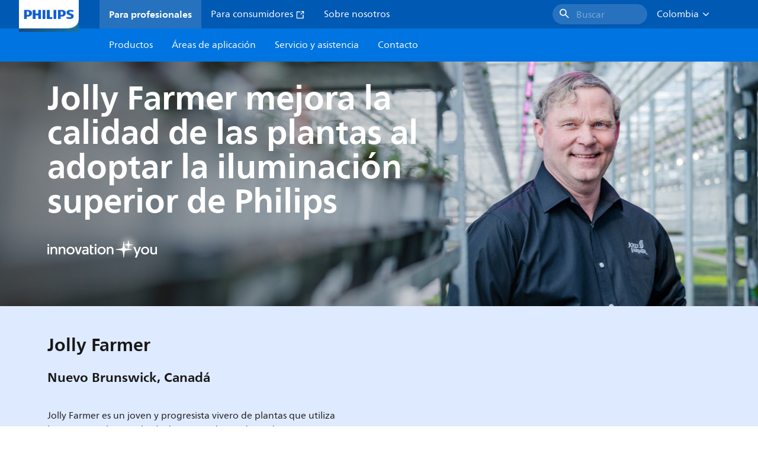

--- FILE ---
content_type: text/html;charset=utf-8
request_url: https://www.lighting.philips.com.co/soporte/cases/horticulture/jolly-farmer
body_size: 256230
content:
<!DOCTYPE HTML>
<html lang="es-CO">
<head>
    <meta charset="UTF-8"/>
    <title>Jolly Farmer | Philips lighting</title>
    
    
        
        
            <script defer="defer" type="text/javascript" src="https://rum.hlx.page/.rum/@adobe/helix-rum-js@%5E2/dist/rum-standalone.js" data-routing="env=prod,tier=publish,ams=Philips Lighting (AEM)"></script>
<link rel="canonical" href="https://www.lighting.philips.com.co/soporte/cases/horticultura/jolly-farmer"/>
        
    

    <meta name="keywords" content="Horticultura,Canadá,Horticultura,Case study Page,Canadá"/>
    <meta name="description" content="Jolly Farmer reduce de forma notable los costes de la electricidad e impulsa el crecimiento de los cultivos gracias a la adopción de la iluminación LED superior para horticultura de Philips"/>
    <meta name="template" content="case-study-template"/>

    <link rel="preconnect" href="https://www.assets.signify.com"/>
<link rel="preconnect" href="https://assets.adobedtm.com"/>
    
    
    
    
    
    
    
        <link rel="preload" href="/etc.clientlibs/signify-brand-philips-lighting/clientlibs/clientlib-main/resources/fonts/neuefrutigerworld-book-latin.woff2" as="font" type="font/woff2" crossorigin="anonymous"/>
        <link rel="preload" href="/etc.clientlibs/signify-brand-philips-lighting/clientlibs/clientlib-main/resources/fonts/neuefrutigerworld-bold-latin.woff2" as="font" type="font/woff2" crossorigin="anonymous"/>
    


    

    
    <meta property="og:title" content="Jolly Farmer | Philips lighting"/>
    <meta property="og:description" content="Jolly Farmer reduce de forma notable los costes de la electricidad e impulsa el crecimiento de los cultivos gracias a la adopción de la iluminación LED superior para horticultura de Philips"/>
    <meta property="og:type" content="website"/>
    <meta property="og:url" content="https://www.lighting.philips.com.co/soporte/cases/horticultura/jolly-farmer"/>
    <meta property="og:site_name" content="Philips lighting"/>
    <meta property="og:image" content="https://www.lighting.philips.com/b-dam/b2b-philips-lighting/masters/fallback-images/Jolly-Farmer-16-9.jpg"/>


    
    
    <meta name="viewport" content="width=device-width, initial-scale=1, shrink-to-fit=no"/>
    
    

    
    <meta class="elastic" name="page_type" content="application-areas"/>
    <meta class="elastic" name="iss_title" content="Jolly Farmer"/>
    <meta class="elastic" name="locale" content="es_CO"/>
    <meta class="elastic" name="label" content="Áreas de aplicación"/>
    <meta class="elastic" name="last_modified" content="2023-07-03T18:44:37.991Z"/>
    <meta class="elastic" name="baseurl" content="https://www.lighting.philips.com.co/soporte/cases/horticultura/jolly-farmer"/>
    <meta class="elastic" name="image" content="https://www.lighting.philips.com/b-dam/b2b-philips-lighting/masters/fallback-images/Jolly-Farmer-1-1.jpg"/>
    <meta class="elastic" name="brand" content="Philips lighting"/>
    <meta class="elastic" name="asset_url" content="https://www.signify.com/content/dam/signify/master/homepage/logo-philips.png"/>
    <meta class="elastic" name="sector" content="B2B_LI"/>
    <meta class="elastic" name="env" content="prd"/>
    
    <meta class="elastic" name="type" content="content"/>


    

    <script type="application/ld+json">{"@context":"http://schema.org","@type":"BreadcrumbList","itemListElement":[{"@type":"ListItem","position":1,"name":"Casos prácticos","item":"https://www.lighting.philips.com.co/soporte/cases"},{"@type":"ListItem","position":2,"name":"Casos de horticultura","item":"https://www.lighting.philips.com.co/soporte/cases/horticultura"},{"@type":"ListItem","position":3,"name":"Jolly Farmer"}]}</script>


    <script type="application/ld+json">{"@context":"https://schema.org","@type":"Organization","name":"Philips lighting","description":"Philips es una de las marcas de iluminación más confiables del mundo. Desde 1891, Philips ha sido sinónimo de tecnología innovadora, confiable y de alta calidad que mejora la vida de las personas. La marca Philips está licenciada para Signify, líder mundial en iluminación, para productos y servicios de iluminación. Philips es la marca principal de Signify para lámparas, luminarias y otros productos de iluminación tanto para profesionales como para consumidores. Los productos Signify que llevan la marca Philips abarcan toda la gama de aplicaciones de iluminación, desde el hogar, la oficina y la industria hasta la iluminación de calles, la horticultura, el deporte y más.","url":"https://www.lighting.philips.com.co","logo":{"url":"https://www.signify.com/content/dam/signify/master/homepage/logo-philips.png","@type":"ImageObject"},"sameAs":["https://www.facebook.com/PhilipsLighting/","https://www.youtube.com/user/PhilipsLighting","https://www.linkedin.com/company/signifycompany/"],"contactPoint":[{"@type":"ContactPoint","url":"https://www.lighting.philips.com.co/contact/contact-us-form","contactType":"Formulário de contacto"}]}</script>


    
    <script>
        function Z(e){const o=e+"=",t=decodeURIComponent(document.cookie);for(let e of t.split(";")){for(;" "===e.charAt(0);)e=e.slice(1);if(0===e.indexOf(o))return e.substring(o.length,e.length)}return""};

        if ((Z('cmapi_cookie_privacy').includes('2'))) {
            !function(e,a,n,t){var i=e.head;if(i){
                if (a) return;
                var o=e.createElement("style");
                o.id="alloy-prehiding",o.innerText=n,i.appendChild(o),setTimeout(function(){o.parentNode&&o.parentNode.removeChild(o)},t)}}
            (document, document.location.href.indexOf("adobe_authoring_enabled") !== -1, "body { opacity: 0 !important }", 3000);
        }
    </script>


    

    
<script>
    window.pageLoadInfo = "{\x22page\x22:{\x22pageInfo\x22:{\x22pageID\x22:\x22\/content\/b2b\u002Dphilips\u002Dlighting\/co\/es\/support\/cases\/horticulture\/jolly\u002Dfarmer\x22,\x22pageName\x22:\x22jolly\u002Dfarmer\x22,\x22environment\x22:\x22prd\x22,\x22issueDate\x22:\x222023\u002D07\u002D03T18:44:37.991Z\x22,\x22breadcrumbs\x22:[\x22support\x22,\x22cases\x22,\x22horticulture\x22,\x22jolly\u002Dfarmer\x22],\x22pageDesc\x22:\x22Jolly Farmer reduce de forma notable los costes de la electricidad e impulsa el crecimiento de los cultivos gracias a la adopción de la iluminación LED superior para horticultura de Philips\x22,\x22thumbnailUrl\x22:\x22https:\/\/www.lighting.philips.com\/b\u002Ddam\/b2b\u002Dphilips\u002Dlighting\/masters\/fallback\u002Dimages\/Jolly\u002DFarmer\u002D16\u002D9.jpg\x22},\x22category\x22:{\x22pageType\x22:\x22case\u002Dstudy\u002Dtemplate\x22,\x22categories\x22:[\x22support\x22,\x22cases\x22,\x22horticulture\x22,\x22jolly\u002Dfarmer\x22],\x22primaryCategory\x22:\x22support\x22},\x22attributes\x22:{\x22locale\x22:\x22es\u002DCO\x22,\x22country\x22:\x22CO\x22,\x22language\x22:\x22es\x22,\x22brand\x22:\x22Philips lighting\x22}}}";
</script>

    
    
    
<script src="/etc.clientlibs/signify-brand-philips-lighting/clientlibs/clientlib-head.min.e04cecb2513bd1324a023ae82657c91e.js" async></script>



    
    
    
<script src="/etc.clientlibs/signify-brand-philips-lighting/clientlibs/clientlib-main.min.2065528ad183e19ab04ff74203ebaabb.js" defer></script>



    
    
    
<link rel="stylesheet" href="/etc.clientlibs/signify-brand-philips-lighting/clientlibs/clientlib-main.min.196652fb7736155237659b2272a08a7e.css" type="text/css">



    
    

    

    
    

    

    


        <script type="text/javascript" src="//assets.adobedtm.com/ebfef13a1211/62f4ae774bb6/launch-03ecc55811c4.min.js" async></script>



    
    

    


    
    <link rel="icon" href="/etc.clientlibs/signify-brand-philips-lighting/clientlibs/clientlib-main/resources/favicons/favicon.ico"/>


    <script>
        signify = {config: {"locale":"es_CO","paths":{"icons":"/etc.clientlibs/signify-brand-philips-lighting/clientlibs/clientlib-main/resources/icons/"},"country":"CO","authorMode":false}}
    </script>
</head>
<body class="page basicpage default">



    


    



    
    
    
    
        
                
    <location-bar :alternative-locales="[{&#34;locale&#34;:&#34;Argentina&#34;,&#34;isoCode&#34;:&#34;es_AR&#34;,&#34;language&#34;:&#34;es&#34;,&#34;country&#34;:&#34;AR&#34;,&#34;url&#34;:&#34;https://www.lighting.philips.com.ar/soporte/cases/horticultura/jolly-farmer&#34;},{&#34;locale&#34;:&#34;Australia&#34;,&#34;isoCode&#34;:&#34;en_AU&#34;,&#34;language&#34;:&#34;en&#34;,&#34;country&#34;:&#34;AU&#34;,&#34;url&#34;:&#34;https://www.lighting.philips.com.au/support/cases/Horticulture/jolly-farmer&#34;},{&#34;locale&#34;:&#34;Austria&#34;,&#34;isoCode&#34;:&#34;de_AT&#34;,&#34;language&#34;:&#34;de&#34;,&#34;country&#34;:&#34;AT&#34;,&#34;url&#34;:&#34;https://www.lighting.philips.at&#34;},{&#34;locale&#34;:&#34;Belgium (Dutch)&#34;,&#34;isoCode&#34;:&#34;nl_BE&#34;,&#34;language&#34;:&#34;nl&#34;,&#34;country&#34;:&#34;BE&#34;,&#34;url&#34;:&#34;https://www.lighting.philips.be&#34;},{&#34;locale&#34;:&#34;Belgium (French)&#34;,&#34;isoCode&#34;:&#34;fr_BE&#34;,&#34;language&#34;:&#34;fr&#34;,&#34;country&#34;:&#34;BE&#34;,&#34;url&#34;:&#34;https://www.lighting.philips.be/fr&#34;},{&#34;locale&#34;:&#34;Brazil&#34;,&#34;isoCode&#34;:&#34;pt_BR&#34;,&#34;language&#34;:&#34;pt&#34;,&#34;country&#34;:&#34;BR&#34;,&#34;url&#34;:&#34;https://www.lighting.philips.com.br&#34;},{&#34;locale&#34;:&#34;Bulgaria&#34;,&#34;isoCode&#34;:&#34;bg_BG&#34;,&#34;language&#34;:&#34;bg&#34;,&#34;country&#34;:&#34;BG&#34;,&#34;url&#34;:&#34;https://www.lighting.philips.bg&#34;},{&#34;locale&#34;:&#34;Canada (English)&#34;,&#34;isoCode&#34;:&#34;en_CA&#34;,&#34;language&#34;:&#34;en&#34;,&#34;country&#34;:&#34;CA&#34;,&#34;url&#34;:&#34;https://www.lighting.philips.ca/support/cases/horticulture/jolly-farmer&#34;},{&#34;locale&#34;:&#34;Canada (French)&#34;,&#34;isoCode&#34;:&#34;fr_CA&#34;,&#34;language&#34;:&#34;fr&#34;,&#34;country&#34;:&#34;CA&#34;,&#34;url&#34;:&#34;https://www.lighting.philips.ca/fr/assistance/cas/horticulture/jolly-farmer&#34;},{&#34;locale&#34;:&#34;Central America&#34;,&#34;isoCode&#34;:&#34;es_PA&#34;,&#34;language&#34;:&#34;es&#34;,&#34;country&#34;:&#34;PA&#34;,&#34;url&#34;:&#34;https://www.centralamerica.lighting.philips.com/soporte/cases/horticultura/jolly-farmer&#34;},{&#34;locale&#34;:&#34;Chile&#34;,&#34;isoCode&#34;:&#34;es_CL&#34;,&#34;language&#34;:&#34;es&#34;,&#34;country&#34;:&#34;CL&#34;,&#34;url&#34;:&#34;https://www.lighting.philips.cl/soporte/cases/horticultura/jolly-farmer&#34;},{&#34;locale&#34;:&#34;China&#34;,&#34;isoCode&#34;:&#34;zh_CN&#34;,&#34;language&#34;:&#34;zh&#34;,&#34;country&#34;:&#34;CN&#34;,&#34;url&#34;:&#34;https://www.lighting.philips.com.cn/support/cases/%E5%9B%AD%E8%89%BA%E7%85%A7%E6%98%8E/jolly-farmer&#34;},{&#34;locale&#34;:&#34;Colombia&#34;,&#34;isoCode&#34;:&#34;es_CO&#34;,&#34;language&#34;:&#34;es&#34;,&#34;country&#34;:&#34;CO&#34;,&#34;url&#34;:&#34;https://www.lighting.philips.com.co/soporte/cases/horticultura/jolly-farmer&#34;},{&#34;locale&#34;:&#34;Croatia&#34;,&#34;isoCode&#34;:&#34;hr_HR&#34;,&#34;language&#34;:&#34;hr&#34;,&#34;country&#34;:&#34;HR&#34;,&#34;url&#34;:&#34;https://www.lighting.philips.hr&#34;},{&#34;locale&#34;:&#34;Czech&#34;,&#34;isoCode&#34;:&#34;cs_CZ&#34;,&#34;language&#34;:&#34;cs&#34;,&#34;country&#34;:&#34;CZ&#34;,&#34;url&#34;:&#34;https://www.lighting.philips.cz&#34;},{&#34;locale&#34;:&#34;Denmark&#34;,&#34;isoCode&#34;:&#34;da_DK&#34;,&#34;language&#34;:&#34;da&#34;,&#34;country&#34;:&#34;DK&#34;,&#34;url&#34;:&#34;https://www.lighting.philips.dk/support/cases/horticulture/jolly-farmer&#34;},{&#34;locale&#34;:&#34;Egypt (English)&#34;,&#34;isoCode&#34;:&#34;en_EG&#34;,&#34;language&#34;:&#34;en&#34;,&#34;country&#34;:&#34;EG&#34;,&#34;url&#34;:&#34;https://www.lighting.philips.com.eg&#34;},{&#34;locale&#34;:&#34;Estonia&#34;,&#34;isoCode&#34;:&#34;et_EE&#34;,&#34;language&#34;:&#34;et&#34;,&#34;country&#34;:&#34;EE&#34;,&#34;url&#34;:&#34;https://www.lighting.philips.ee&#34;},{&#34;locale&#34;:&#34;Finland&#34;,&#34;isoCode&#34;:&#34;fi_FI&#34;,&#34;language&#34;:&#34;fi&#34;,&#34;country&#34;:&#34;FI&#34;,&#34;url&#34;:&#34;https://www.lighting.philips.fi/tuki/case-studyt/horticulture/jolly-farmer&#34;},{&#34;locale&#34;:&#34;France&#34;,&#34;isoCode&#34;:&#34;fr_FR&#34;,&#34;language&#34;:&#34;fr&#34;,&#34;country&#34;:&#34;FR&#34;,&#34;url&#34;:&#34;https://www.lighting.philips.fr&#34;},{&#34;locale&#34;:&#34;Germany&#34;,&#34;isoCode&#34;:&#34;de_DE&#34;,&#34;language&#34;:&#34;de&#34;,&#34;country&#34;:&#34;DE&#34;,&#34;url&#34;:&#34;https://www.lighting.philips.de&#34;},{&#34;locale&#34;:&#34;Ghana&#34;,&#34;isoCode&#34;:&#34;en_GH&#34;,&#34;language&#34;:&#34;en&#34;,&#34;country&#34;:&#34;GH&#34;,&#34;url&#34;:&#34;https://www.lighting.philips.com.gh&#34;},{&#34;locale&#34;:&#34;Greece&#34;,&#34;isoCode&#34;:&#34;el_GR&#34;,&#34;language&#34;:&#34;el&#34;,&#34;country&#34;:&#34;GR&#34;,&#34;url&#34;:&#34;https://www.lighting.philips.gr&#34;},{&#34;locale&#34;:&#34;Hong Kong (English)&#34;,&#34;isoCode&#34;:&#34;en_HK&#34;,&#34;language&#34;:&#34;en&#34;,&#34;country&#34;:&#34;HK&#34;,&#34;url&#34;:&#34;https://www.lighting.philips.com.hk&#34;},{&#34;locale&#34;:&#34;Hungary&#34;,&#34;isoCode&#34;:&#34;hu_HU&#34;,&#34;language&#34;:&#34;hu&#34;,&#34;country&#34;:&#34;HU&#34;,&#34;url&#34;:&#34;https://www.lighting.philips.hu&#34;},{&#34;locale&#34;:&#34;India&#34;,&#34;isoCode&#34;:&#34;en_IN&#34;,&#34;language&#34;:&#34;en&#34;,&#34;country&#34;:&#34;IN&#34;,&#34;url&#34;:&#34;https://www.lighting.philips.co.in&#34;},{&#34;locale&#34;:&#34;Indonesia (Bahasa)&#34;,&#34;isoCode&#34;:&#34;id_ID&#34;,&#34;language&#34;:&#34;id&#34;,&#34;country&#34;:&#34;ID&#34;,&#34;url&#34;:&#34;https://www.lighting.philips.co.id/id&#34;},{&#34;locale&#34;:&#34;Indonesia (English)&#34;,&#34;isoCode&#34;:&#34;en_ID&#34;,&#34;language&#34;:&#34;en&#34;,&#34;country&#34;:&#34;ID&#34;,&#34;url&#34;:&#34;https://www.lighting.philips.co.id&#34;},{&#34;locale&#34;:&#34;Ireland&#34;,&#34;isoCode&#34;:&#34;en_IE&#34;,&#34;language&#34;:&#34;en&#34;,&#34;country&#34;:&#34;IE&#34;,&#34;url&#34;:&#34;https://www.lighting.philips.ie/support/cases/horticulture/jolly-farmer&#34;},{&#34;locale&#34;:&#34;Israel&#34;,&#34;isoCode&#34;:&#34;en_IL&#34;,&#34;language&#34;:&#34;en&#34;,&#34;country&#34;:&#34;IL&#34;,&#34;url&#34;:&#34;https://www.lighting.philips.co.il&#34;},{&#34;locale&#34;:&#34;Italy&#34;,&#34;isoCode&#34;:&#34;it_IT&#34;,&#34;language&#34;:&#34;it&#34;,&#34;country&#34;:&#34;IT&#34;,&#34;url&#34;:&#34;https://www.lighting.philips.it/supporto/progetti/horticulture/jolly-farmer&#34;},{&#34;locale&#34;:&#34;Japan&#34;,&#34;isoCode&#34;:&#34;ja_JP&#34;,&#34;language&#34;:&#34;ja&#34;,&#34;country&#34;:&#34;JP&#34;,&#34;url&#34;:&#34;https://www.lighting.philips.co.jp&#34;},{&#34;locale&#34;:&#34;Kazakhstan&#34;,&#34;isoCode&#34;:&#34;ru_KZ&#34;,&#34;language&#34;:&#34;ru&#34;,&#34;country&#34;:&#34;KZ&#34;,&#34;url&#34;:&#34;https://www.lighting.philips.kz&#34;},{&#34;locale&#34;:&#34;Kenya&#34;,&#34;isoCode&#34;:&#34;en_KE&#34;,&#34;language&#34;:&#34;en&#34;,&#34;country&#34;:&#34;KE&#34;,&#34;url&#34;:&#34;https://www.lighting.philips.co.ke&#34;},{&#34;locale&#34;:&#34;Korea&#34;,&#34;isoCode&#34;:&#34;ko_KR&#34;,&#34;language&#34;:&#34;ko&#34;,&#34;country&#34;:&#34;KR&#34;,&#34;url&#34;:&#34;https://www.lighting.philips.co.kr&#34;},{&#34;locale&#34;:&#34;Latvia&#34;,&#34;isoCode&#34;:&#34;lv_LV&#34;,&#34;language&#34;:&#34;lv&#34;,&#34;country&#34;:&#34;LV&#34;,&#34;url&#34;:&#34;https://www.lighting.philips.lv&#34;},{&#34;locale&#34;:&#34;Lithuania&#34;,&#34;isoCode&#34;:&#34;lt_LT&#34;,&#34;language&#34;:&#34;lt&#34;,&#34;country&#34;:&#34;LT&#34;,&#34;url&#34;:&#34;https://www.lighting.philips.lt&#34;},{&#34;locale&#34;:&#34;Malaysia&#34;,&#34;isoCode&#34;:&#34;en_MY&#34;,&#34;language&#34;:&#34;en&#34;,&#34;country&#34;:&#34;MY&#34;,&#34;url&#34;:&#34;https://www.lighting.philips.com.my&#34;},{&#34;locale&#34;:&#34;Mexico&#34;,&#34;isoCode&#34;:&#34;es_MX&#34;,&#34;language&#34;:&#34;es&#34;,&#34;country&#34;:&#34;MX&#34;,&#34;url&#34;:&#34;https://www.lighting.philips.com.mx&#34;},{&#34;locale&#34;:&#34;Middle East (English)&#34;,&#34;isoCode&#34;:&#34;en_AE&#34;,&#34;language&#34;:&#34;en&#34;,&#34;country&#34;:&#34;AE&#34;,&#34;url&#34;:&#34;https://www.mea.lighting.philips.com&#34;},{&#34;locale&#34;:&#34;Morocco&#34;,&#34;isoCode&#34;:&#34;fr_MA&#34;,&#34;language&#34;:&#34;fr&#34;,&#34;country&#34;:&#34;MA&#34;,&#34;url&#34;:&#34;https://www.lighting.philips.ma&#34;},{&#34;locale&#34;:&#34;Netherlands&#34;,&#34;isoCode&#34;:&#34;nl_NL&#34;,&#34;language&#34;:&#34;nl&#34;,&#34;country&#34;:&#34;NL&#34;,&#34;url&#34;:&#34;https://www.lighting.philips.nl&#34;},{&#34;locale&#34;:&#34;New Zealand&#34;,&#34;isoCode&#34;:&#34;en_NZ&#34;,&#34;language&#34;:&#34;en&#34;,&#34;country&#34;:&#34;NZ&#34;,&#34;url&#34;:&#34;https://www.lighting.philips.co.nz/support/cases/horticulture/jolly-farmer&#34;},{&#34;locale&#34;:&#34;Nigeria&#34;,&#34;isoCode&#34;:&#34;en_NG&#34;,&#34;language&#34;:&#34;en&#34;,&#34;country&#34;:&#34;NG&#34;,&#34;url&#34;:&#34;https://www.lighting.philips.ng&#34;},{&#34;locale&#34;:&#34;Norway&#34;,&#34;isoCode&#34;:&#34;no_NO&#34;,&#34;language&#34;:&#34;no&#34;,&#34;country&#34;:&#34;NO&#34;,&#34;url&#34;:&#34;https://www.lighting.philips.no/stotte/cases/horticulture/jolly-farmer&#34;},{&#34;locale&#34;:&#34;Pakistan&#34;,&#34;isoCode&#34;:&#34;en_PK&#34;,&#34;language&#34;:&#34;en&#34;,&#34;country&#34;:&#34;PK&#34;,&#34;url&#34;:&#34;https://www.lighting.philips.com.pk&#34;},{&#34;locale&#34;:&#34;Peru&#34;,&#34;isoCode&#34;:&#34;es_PE&#34;,&#34;language&#34;:&#34;es&#34;,&#34;country&#34;:&#34;PE&#34;,&#34;url&#34;:&#34;https://www.lighting.philips.com.pe/soporte/cases/horticultura/jolly-farmer&#34;},{&#34;locale&#34;:&#34;Philippines&#34;,&#34;isoCode&#34;:&#34;en_PH&#34;,&#34;language&#34;:&#34;en&#34;,&#34;country&#34;:&#34;PH&#34;,&#34;url&#34;:&#34;https://www.lighting.philips.com.ph&#34;},{&#34;locale&#34;:&#34;Poland&#34;,&#34;isoCode&#34;:&#34;pl_PL&#34;,&#34;language&#34;:&#34;pl&#34;,&#34;country&#34;:&#34;PL&#34;,&#34;url&#34;:&#34;https://www.lighting.philips.pl&#34;},{&#34;locale&#34;:&#34;Portugal&#34;,&#34;isoCode&#34;:&#34;pt_PT&#34;,&#34;language&#34;:&#34;pt&#34;,&#34;country&#34;:&#34;PT&#34;,&#34;url&#34;:&#34;https://www.lighting.philips.pt&#34;},{&#34;locale&#34;:&#34;Romania&#34;,&#34;isoCode&#34;:&#34;ro_RO&#34;,&#34;language&#34;:&#34;ro&#34;,&#34;country&#34;:&#34;RO&#34;,&#34;url&#34;:&#34;https://www.lighting.philips.ro&#34;},{&#34;locale&#34;:&#34;Russian&#34;,&#34;isoCode&#34;:&#34;ru_RU&#34;,&#34;language&#34;:&#34;ru&#34;,&#34;country&#34;:&#34;RU&#34;,&#34;url&#34;:&#34;https://www.lighting.philips.ru&#34;},{&#34;locale&#34;:&#34;Saudi Arabia (English)&#34;,&#34;isoCode&#34;:&#34;en_SA&#34;,&#34;language&#34;:&#34;en&#34;,&#34;country&#34;:&#34;SA&#34;,&#34;url&#34;:&#34;https://www.slc.philips.com&#34;},{&#34;locale&#34;:&#34;Serbia&#34;,&#34;isoCode&#34;:&#34;sr_RS&#34;,&#34;language&#34;:&#34;sr&#34;,&#34;country&#34;:&#34;RS&#34;,&#34;url&#34;:&#34;https://www.lighting.philips.rs&#34;},{&#34;locale&#34;:&#34;Singapore&#34;,&#34;isoCode&#34;:&#34;en_SG&#34;,&#34;language&#34;:&#34;en&#34;,&#34;country&#34;:&#34;SG&#34;,&#34;url&#34;:&#34;https://www.lighting.philips.com.sg&#34;},{&#34;locale&#34;:&#34;Slovakia&#34;,&#34;isoCode&#34;:&#34;sk_SK&#34;,&#34;language&#34;:&#34;sk&#34;,&#34;country&#34;:&#34;SK&#34;,&#34;url&#34;:&#34;https://www.lighting.philips.sk&#34;},{&#34;locale&#34;:&#34;Slovenia&#34;,&#34;isoCode&#34;:&#34;si_SI&#34;,&#34;language&#34;:&#34;si&#34;,&#34;country&#34;:&#34;SI&#34;,&#34;url&#34;:&#34;https://www.lighting.philips.si&#34;},{&#34;locale&#34;:&#34;South Africa&#34;,&#34;isoCode&#34;:&#34;en_ZA&#34;,&#34;language&#34;:&#34;en&#34;,&#34;country&#34;:&#34;ZA&#34;,&#34;url&#34;:&#34;https://www.lighting.philips.co.za&#34;},{&#34;locale&#34;:&#34;Spain&#34;,&#34;isoCode&#34;:&#34;es_ES&#34;,&#34;language&#34;:&#34;es&#34;,&#34;country&#34;:&#34;ES&#34;,&#34;url&#34;:&#34;https://www.lighting.philips.es/soporte/cases/horticultura/jolly-farmer&#34;},{&#34;locale&#34;:&#34;Sri Lanka&#34;,&#34;isoCode&#34;:&#34;en_LK&#34;,&#34;language&#34;:&#34;en&#34;,&#34;country&#34;:&#34;LK&#34;,&#34;url&#34;:&#34;https://www.lighting.philips.lk&#34;},{&#34;locale&#34;:&#34;Sweden&#34;,&#34;isoCode&#34;:&#34;sv_SE&#34;,&#34;language&#34;:&#34;sv&#34;,&#34;country&#34;:&#34;SE&#34;,&#34;url&#34;:&#34;https://www.lighting.philips.se/support/projekt/v%C3%A4xtodling/jolly-farmer&#34;},{&#34;locale&#34;:&#34;Switzerland (French)&#34;,&#34;isoCode&#34;:&#34;fr_CH&#34;,&#34;language&#34;:&#34;fr&#34;,&#34;country&#34;:&#34;CH&#34;,&#34;url&#34;:&#34;https://www.lighting.philips.ch/fr&#34;},{&#34;locale&#34;:&#34;Switzerland (German)&#34;,&#34;isoCode&#34;:&#34;de_CH&#34;,&#34;language&#34;:&#34;de&#34;,&#34;country&#34;:&#34;CH&#34;,&#34;url&#34;:&#34;https://www.lighting.philips.ch&#34;},{&#34;locale&#34;:&#34;Taiwan&#34;,&#34;isoCode&#34;:&#34;zh_TW&#34;,&#34;language&#34;:&#34;zh&#34;,&#34;country&#34;:&#34;TW&#34;,&#34;url&#34;:&#34;https://www.lighting.philips.com.tw/support/cases/%E5%9C%92%E8%97%9D%E7%85%A7%E6%98%8E/jolly-farmer&#34;},{&#34;locale&#34;:&#34;Thailand (Thai)&#34;,&#34;isoCode&#34;:&#34;th_TH&#34;,&#34;language&#34;:&#34;th&#34;,&#34;country&#34;:&#34;TH&#34;,&#34;url&#34;:&#34;https://www.lighting.philips.co.th&#34;},{&#34;locale&#34;:&#34;Turkey&#34;,&#34;isoCode&#34;:&#34;tr_TR&#34;,&#34;language&#34;:&#34;tr&#34;,&#34;country&#34;:&#34;TR&#34;,&#34;url&#34;:&#34;https://www.lighting.philips.com.tr&#34;},{&#34;locale&#34;:&#34;Ukraine (Ukrainian)&#34;,&#34;isoCode&#34;:&#34;uk_UA&#34;,&#34;language&#34;:&#34;uk&#34;,&#34;country&#34;:&#34;UA&#34;,&#34;url&#34;:&#34;https://www.lighting.philips.ua&#34;},{&#34;locale&#34;:&#34;United Kingdom&#34;,&#34;isoCode&#34;:&#34;en_GB&#34;,&#34;language&#34;:&#34;en&#34;,&#34;country&#34;:&#34;GB&#34;,&#34;url&#34;:&#34;https://www.lighting.philips.co.uk/support/cases/Horticulture/jolly-farmer&#34;},{&#34;locale&#34;:&#34;United States&#34;,&#34;isoCode&#34;:&#34;en_US&#34;,&#34;language&#34;:&#34;en&#34;,&#34;country&#34;:&#34;US&#34;,&#34;url&#34;:&#34;https://www.usa.lighting.philips.com/support/cases/horticulture/jolly-farmer&#34;},{&#34;locale&#34;:&#34;Vietnam&#34;,&#34;isoCode&#34;:&#34;vi_VN&#34;,&#34;language&#34;:&#34;vi&#34;,&#34;country&#34;:&#34;VN&#34;,&#34;url&#34;:&#34;https://www.lighting.philips.com.vn&#34;}]" current-locale="es_CO" :translations="{&#34;button&#34;:&#34;Continue&#34;,&#34;message&#34;:&#34;You are now visiting the Philips lighting website. A localized version is available for you&#34;}"></location-bar>    

        
    


<div class="main-container" data-tracking-event="page/view" data-tracking-info="{&#34;page&#34;:{&#34;pageInfo&#34;:{&#34;pageID&#34;:&#34;/content/b2b-philips-lighting/co/es/support/cases/horticulture/jolly-farmer&#34;,&#34;pageName&#34;:&#34;jolly-farmer&#34;,&#34;environment&#34;:&#34;prd&#34;,&#34;issueDate&#34;:&#34;2023-07-03T18:44:37.991Z&#34;,&#34;breadcrumbs&#34;:[&#34;support&#34;,&#34;cases&#34;,&#34;horticulture&#34;,&#34;jolly-farmer&#34;],&#34;pageDesc&#34;:&#34;Jolly Farmer reduce de forma notable los costes de la electricidad e impulsa el crecimiento de los cultivos gracias a la adopción de la iluminación LED superior para horticultura de Philips&#34;,&#34;thumbnailUrl&#34;:&#34;https://www.lighting.philips.com/b-dam/b2b-philips-lighting/masters/fallback-images/Jolly-Farmer-16-9.jpg&#34;},&#34;category&#34;:{&#34;pageType&#34;:&#34;case-study-template&#34;,&#34;categories&#34;:[&#34;support&#34;,&#34;cases&#34;,&#34;horticulture&#34;,&#34;jolly-farmer&#34;],&#34;primaryCategory&#34;:&#34;support&#34;},&#34;attributes&#34;:{&#34;locale&#34;:&#34;es-CO&#34;,&#34;country&#34;:&#34;CO&#34;,&#34;language&#34;:&#34;es&#34;,&#34;brand&#34;:&#34;Philips lighting&#34;}}}"><main class="root responsive-grid-component responsivegrid">

<div class="aem-Grid aem-Grid--12 aem-Grid--default--12 ">
    
    <div class="experience-fragment-component experience-fragment experiencefragment aem-GridColumn aem-GridColumn--default--12">
<div id="experience-fragment-component-fdc61cb06d" class="cmp-experiencefragment cmp-experiencefragment--header">

    



<div class="xf-content-height">
    

<div class="aem-Grid aem-Grid--12 aem-Grid--default--12 ">
    
    <div class="header-component master-component aem-GridColumn aem-GridColumn--default--12">

    

    
    
        
            
    <v-header v-slot="slotProps">
        <header class="header" data-tracking-event="component/header/impression" data-tracking-info="{&#34;component&#34;:{&#34;id&#34;:&#34;39594694c5a6a9bf66364045c4b9e156&#34;,&#34;path&#34;:&#34;/header_component_cop&#34;,&#34;name&#34;:&#34;header&#34;}}">
            <div class="header__background" :class="slotProps.showHeaderBackground" @click="slotProps.closeHeader"></div>
            <div class="header__top-container">
                <a href="https://www.lighting.philips.com.co" class="header__logo-link">
                    <img class="header__logo-img" alt="Philips lighting" src="/content/dam/b2b-philips-lighting/logo/lighting-philips-logo.png"/>
                </a>
                
                
                    
    <ul class="header__top-container-items">
        <li class="header__top-container-item active">
            <a class="top-container-item__link" href="https://www.lighting.philips.com.co">Para profesionales
                
            </a>
        </li>
        <li class="header__top-container-item">
            <a class="top-container-item__link" href="https://www.lighting.philips.com.co/consumer" target="_blank"> Para consumidores
                <svg class="icon icon-external icon--sm main__list-item-icon" aria-hidden="true">
                <use xlink:href="/etc.clientlibs/signify-brand-philips-lighting/clientlibs/clientlib-main/resources/icons/ui.svg#external"></use>
            </svg>
            </a>
        </li>
        <li class="header__top-container-item">
            <a class="top-container-item__link" href="https://www.lighting.philips.com.co/sobre-nosotros">Sobre nosotros
                
            </a>
        </li>
        
        
    </ul>

    <div class="header__top-container-right">
        <div class="header__top-container-search">
            <wish-list-header :translations="{&#34;addToWishlistError&#34;:&#34;Se ha producido un error, {{name} no se ha podido añadir a tu lista de deseos.&#34;,&#34;addToWishlist&#34;:&#34;Añadir a la lista de deseos&#34;,&#34;addedToWishlist&#34;:&#34;Guardado&#34;,&#34;wishListTooltipMessage&#34;:&#34;Encuentra tu producto guardado en la Lista de deseos&#34;}" wish-list-page-path="https://www.lighting.philips.com.co/prof/wishlist">
            </wish-list-header>
            <button class="button cta-component__link" title="Buscar" tabindex="0" :data-tracking-info="slotProps.searchDataTrackingInfo" @click="slotProps.toggleSearch()" type="button">
                <svg class="icon icon-search icon--md" aria-hidden="true">
                <use xlink:href="/etc.clientlibs/signify-brand-philips-lighting/clientlibs/clientlib-main/resources/icons/ui.svg#search"></use>
            </svg><span class="cta-component-text body-copy-1">Buscar</span>
            </button>
        </div>
        <div class="top-country-selector__heading top-country-selector__heading--desktop heading-6" :class="slotProps.countrySelectorClasses">
            <div class="top-country-selector__heading-wrapper" @click="slotProps.toggleCountrySelector">
                <strong class="top-country-selector__heading-name body-copy-1">Colombia</strong>
                <svg class="icon icon-up top-country-selector__arrow--desktop" aria-hidden="true">
                <use xlink:href="/etc.clientlibs/signify-brand-philips-lighting/clientlibs/clientlib-main/resources/icons/ui.svg#up"></use>
            </svg>
            </div>
            
        </div>
    </div>

                

                
                
                    
    <div class="header__top-container--icons">
        <wish-list-header :translations="{&#34;addToWishlistError&#34;:&#34;Se ha producido un error, {{name} no se ha podido añadir a tu lista de deseos.&#34;,&#34;addToWishlist&#34;:&#34;Añadir a la lista de deseos&#34;,&#34;addedToWishlist&#34;:&#34;Guardado&#34;,&#34;wishListTooltipMessage&#34;:&#34;Encuentra tu producto guardado en la Lista de deseos&#34;}" wish-list-page-path="https://www.lighting.philips.com.co/prof/wishlist">
        </wish-list-header>
        <a class="header__top-container--icons-search" title="Buscar" tabindex="0" :data-tracking-info="slotProps.searchDataTrackingInfo" @click="slotProps.toggleSearch()">
            <svg class="icon icon-search icon--md" aria-hidden="true">
                <use xlink:href="/etc.clientlibs/signify-brand-philips-lighting/clientlibs/clientlib-main/resources/icons/ui.svg#search"></use>
            </svg>
        </a>
        <div class="header-top-container__hamburger" @click="slotProps.toggleMobileMenu">
            <div class="header-top-container__hamburger-icon-wrapper">
                <span class="header-top-container__hamburger-icon header-top-container__hamburger-icon--item"></span>
                <span class="header-top-container__hamburger-icon header-top-container__hamburger-icon--spacer"></span>
                <span class="header-top-container__hamburger-icon header-top-container__hamburger-icon--item"></span>
                <span class="header-top-container__hamburger-icon header-top-container__hamburger-icon--spacer"></span>
                <span class="header-top-container__hamburger-icon header-top-container__hamburger-icon--item"></span>
            </div>
        </div>
    </div>

                

            </div>
            <nav class="desktop-menu">
                <ul class="desktop-menu__wrapper">
                    
    

    
    
        
    <li class="desktop-menu__list">
        
        
            <span class="desktop-menu__list-link" @click="slotProps.toggleFlyout($event, '2139946336')" tabindex="0">Productos</span>
            <div class="flyout">
                <div class="flyout__wrapper">
                    <div class="flyout__items">
                        <ul class="flyout__items-list">
                            
                            <li class="flyout__items-list--item" @click="slotProps.loadThirdLevelItems('1481275585')">
                                <span class="flyout__items-list--link flyout__items-list--link-1481275585 heading-5">Luminarias para interior</span>
                            </li>
                            
                            
                        
                            
                            <li class="flyout__items-list--item" @click="slotProps.loadThirdLevelItems('1677124960')">
                                <span class="flyout__items-list--link flyout__items-list--link-1677124960 heading-5">Luminarias de exterior</span>
                            </li>
                            
                            
                        
                            
                            <li class="flyout__items-list--item" @click="slotProps.loadThirdLevelItems('2137468979')">
                                <span class="flyout__items-list--link flyout__items-list--link-2137468979 heading-5">Lámparas y tubos LED</span>
                            </li>
                            
                            
                        
                            
                            <li class="flyout__items-list--item" @click="slotProps.loadThirdLevelItems('536695599')">
                                <span class="flyout__items-list--link flyout__items-list--link-536695599 heading-5">Lámparas y tubos convencionales</span>
                            </li>
                            
                            
                        
                            
                            <li class="flyout__items-list--item" @click="slotProps.loadThirdLevelItems('870008433')">
                                <span class="flyout__items-list--link flyout__items-list--link-870008433 heading-5">Electrónicos LED</span>
                            </li>
                            
                            
                        
                            
                            <li class="flyout__items-list--item" @click="slotProps.loadThirdLevelItems('1572973265')">
                                <span class="flyout__items-list--link flyout__items-list--link-1572973265 heading-5">Electrónica de iluminación</span>
                            </li>
                            
                            
                        
                            
                            <li class="flyout__items-list--item" @click="slotProps.loadThirdLevelItems('1176640730')">
                                <span class="flyout__items-list--link flyout__items-list--link-1176640730 heading-5">Controles de iluminación</span>
                            </li>
                            
                            
                        
                            
                            <li class="flyout__items-list--item" @click="slotProps.loadThirdLevelItems('1527077244')">
                                <span class="flyout__items-list--link flyout__items-list--link-1527077244 heading-5">Productos destacados</span>
                            </li>
                            
                            
                        </ul>
                    </div>
                    
                        
                        
                        
                        <div class="flyout__sub-items flyout__sub-items--automatic sub-item-1481275585">
                            <div class="wrapper">
                                <div class="sub-item">
                                    <a href="https://www.lighting.philips.com.co/prof/luminarias-para-interior/luces-descendentes/CDOWNL_CA/category" class="sub-item__link clickable-area-link">Luces descendentes</a>
                                    <img class="figure sub-item__image" src="https://www.assets.signify.com/is/image/Signify/LATAM_External_slim_DL252_update-BSP?wid=92&hei=92&qlt=82" alt="Luces descendentes" loading="lazy"/>
                                </div>
                                
                            </div>
<div class="wrapper">
                                <div class="sub-item">
                                    <a href="https://www.lighting.philips.com.co/prof/luminarias-para-interior/empotrado/CREC_CA/category" class="sub-item__link clickable-area-link">Empotrado</a>
                                    <img class="figure sub-item__image" src="https://www.assets.signify.com/is/image/Signify/RC048-G3-BS?wid=92&hei=92&qlt=82" alt="Empotrado" loading="lazy"/>
                                </div>
                                
                            </div>
<div class="wrapper">
                                <div class="sub-item">
                                    <a href="https://www.lighting.philips.com.co/prof/luminarias-para-interior/regletas/CIBATT_CA/category" class="sub-item__link clickable-area-link">Regletas</a>
                                    <img class="figure sub-item__image" src="https://www.assets.signify.com/is/image/Signify/BN398-beautyshot-CLP?wid=92&hei=92&qlt=82" alt="Regletas" loading="lazy"/>
                                </div>
                                
                            </div>
<div class="wrapper">
                                <div class="sub-item">
                                    <a href="https://www.lighting.philips.com.co/prof/luminarias-para-interior/altas-y-bajas-alturas/CHLBAY_CA/category" class="sub-item__link clickable-area-link">Altas y bajas alturas</a>
                                    <img class="figure sub-item__image" src="https://www.assets.signify.com/is/image/Signify/BY320PG2beautyshot?wid=92&hei=92&qlt=82" alt="Altas y bajas alturas" loading="lazy"/>
                                </div>
                                
                            </div>
<div class="wrapper">
                                <div class="sub-item">
                                    <a href="https://www.lighting.philips.com.co/prof/luminarias-para-interior/estanco-y-sala-blanca/CWPCLNR_CA/category" class="sub-item__link clickable-area-link">Estanco y sala blanca</a>
                                    <img class="figure sub-item__image" src="https://www.assets.signify.com/is/image/Signify/PHL_Essential_Waterproof-BSP?wid=92&hei=92&qlt=82" alt="Estanco y sala blanca" loading="lazy"/>
                                </div>
                                
                            </div>
<div class="wrapper">
                                <div class="sub-item">
                                    <a href="https://www.lighting.philips.com.co/prof/luminarias-para-interior/proyectores/CIPROJ_CA/category" class="sub-item__link clickable-area-link">Proyectores</a>
                                    <img class="figure sub-item__image" src="https://www.assets.signify.com/is/image/Signify/BSP_ST762T_BK?wid=92&hei=92&qlt=82" alt="Proyectores" loading="lazy"/>
                                </div>
                                
                            </div>
<div class="wrapper">
                                <div class="sub-item">
                                    <a href="https://www.lighting.philips.com.co/prof/luminarias-para-interior/canalizacion/CITRU-LL_CA/category" class="sub-item__link clickable-area-link">Canalización</a>
                                    <img class="figure sub-item__image" src="https://www.assets.signify.com/is/image/Signify/Coreline_trunking_gen2_LL217X_WB_bsp?wid=92&hei=92&qlt=82" alt="Canalización" loading="lazy"/>
                                </div>
                                
                            </div>
<div class="wrapper">
                                <div class="sub-item">
                                    <a href="https://www.lighting.philips.com.co/prof/luminarias-para-interior/luminarias-para-plafon-reticular/CIMULTI_CA/category" class="sub-item__link clickable-area-link">Luminarias para plafón reticular</a>
                                    <img class="figure sub-item__image" src="https://www.assets.signify.com/is/image/Signify/StoreFlux%20gen3%20PerfectAccent-GD621B_WH_BSP?wid=92&hei=92&qlt=82" alt="Luminarias para plafón reticular" loading="lazy"/>
                                </div>
                                
                            </div>
<div class="wrapper">
                                <div class="sub-item">
                                    <a href="https://www.lighting.philips.com.co/prof/luminarias-para-interior/iluminacion-de-emergencia-led/EXIT_CA/category" class="sub-item__link clickable-area-link">Iluminación de emergencia LED</a>
                                    <img class="figure sub-item__image" src="https://www.assets.signify.com/is/image/Signify/LEDR1W5%20BSP?wid=92&hei=92&qlt=82" alt="Iluminación de emergencia LED" loading="lazy"/>
                                </div>
                                
                            </div>

                            <div class="wrapper-external">
                                <a href="https://www.lighting.philips.com.co/prof/luminarias-para-interior" class="sub-item__link-external link"> Ver todo Luminarias para interior</a>
                            </div>
                        </div>
                    
                        
                        
                        
                        <div class="flyout__sub-items flyout__sub-items--automatic sub-item-1677124960">
                            <div class="wrapper">
                                <div class="sub-item">
                                    <a href="https://www.lighting.philips.com.co/prof/luminarias-de-exterior/alumbrado-por-proyeccion-para-deportes-y-areas/NSPAREA_CA/category" class="sub-item__link clickable-area-link">Alumbrado por proyección para deportes y áreas</a>
                                    <img class="figure sub-item__image" src="https://www.assets.signify.com/is/image/Signify/ArenaVision_LED_gen3_5_BVP428_HGB_BP?wid=92&hei=92&qlt=82" alt="Alumbrado por proyección para deportes y áreas" loading="lazy"/>
                                </div>
                                
                            </div>
<div class="wrapper">
                                <div class="sub-item">
                                    <a href="https://www.lighting.philips.com.co/prof/luminarias-de-exterior/alumbrado-por-proyeccion-arquitectonico/PROJECT_CA/category" class="sub-item__link clickable-area-link">Alumbrado por proyección arquitectónico</a>
                                    <img class="figure sub-item__image" src="https://www.assets.signify.com/is/image/Signify/UniPoint-BGP312-BSP?wid=92&hei=92&qlt=82" alt="Alumbrado por proyección arquitectónico" loading="lazy"/>
                                </div>
                                
                            </div>
<div class="wrapper">
                                <div class="sub-item">
                                    <a href="https://www.lighting.philips.com.co/prof/luminarias-de-exterior/urbano/URBAN_CA/category" class="sub-item__link clickable-area-link">Urbano</a>
                                    <img class="figure sub-item__image" src="https://www.assets.signify.com/is/image/Signify/OPBS1_BDP100I_0013?wid=92&hei=92&qlt=82" alt="Urbano" loading="lazy"/>
                                </div>
                                
                            </div>
<div class="wrapper">
                                <div class="sub-item">
                                    <a href="https://www.lighting.philips.com.co/prof/luminarias-de-exterior/solar/SOLAR_CA/category" class="sub-item__link clickable-area-link">Solar</a>
                                    <img class="figure sub-item__image" src="https://www.assets.signify.com/is/image/Signify/SunStay_Pro_Beautyshot_on-BSP?wid=92&hei=92&qlt=82" alt="Solar" loading="lazy"/>
                                </div>
                                
                            </div>
<div class="wrapper">
                                <div class="sub-item">
                                    <a href="https://www.lighting.philips.com.co/prof/luminarias-de-exterior/iluminacion-de-tuneles-y-pasos-subterraneos/TUNNEL_CA/category" class="sub-item__link clickable-area-link">Iluminación de túneles y pasos subterráneos</a>
                                    <img class="figure sub-item__image" src="https://www.assets.signify.com/is/image/Signify/TubePoint_GEN2-BSP?wid=92&hei=92&qlt=82" alt="Iluminación de túneles y pasos subterráneos" loading="lazy"/>
                                </div>
                                
                            </div>

                            <div class="wrapper-external">
                                <a href="https://www.lighting.philips.com.co/prof/luminarias-de-exterior" class="sub-item__link-external link"> Ver todo Luminarias de exterior</a>
                            </div>
                        </div>
                    
                        
                        
                        
                        <div class="flyout__sub-items flyout__sub-items--automatic sub-item-2137468979">
                            <div class="wrapper">
                                <div class="sub-item">
                                    <a href="https://www.lighting.philips.com.co/prof/lamparas-y-tubos-led/tubos-led/EP01LTUB_CA/category" class="sub-item__link clickable-area-link">Tubos LED</a>
                                    <img class="figure sub-item__image" src="https://www.assets.signify.com/is/image/Signify/MasterClass_MainsFit_UL_Type_B_T8-BSP?wid=92&hei=92&qlt=82" alt="Tubos LED" loading="lazy"/>
                                </div>
                                
                            </div>
<div class="wrapper">
                                <div class="sub-item">
                                    <a href="https://www.lighting.philips.com.co/prof/lamparas-y-tubos-led/led-masterconnect/LEDMC_CA/category" class="sub-item__link clickable-area-link">LED MasterConnect</a>
                                    <img class="figure sub-item__image" src="https://www.assets.signify.com/is/image/Signify/MasterConnect_T8_1-BSP?wid=92&hei=92&qlt=82" alt="LED MasterConnect" loading="lazy"/>
                                </div>
                                
                            </div>
<div class="wrapper">
                                <div class="sub-item">
                                    <a href="https://www.lighting.philips.com.co/prof/lamparas-y-tubos-led/focos-led/LEDSPOT_CA/category" class="sub-item__link clickable-area-link">Focos LED</a>
                                    <img class="figure sub-item__image" src="https://www.assets.signify.com/is/image/Signify/PAR38_LED-BSP?wid=92&hei=92&qlt=82" alt="Focos LED" loading="lazy"/>
                                </div>
                                
                            </div>
<div class="wrapper">
                                <div class="sub-item">
                                    <a href="https://www.lighting.philips.com.co/prof/lamparas-y-tubos-led/reemplazo-led-para-lamparas-hid/LEDHID_CA/category" class="sub-item__link clickable-area-link">Reemplazo LED para lámparas HID</a>
                                    <img class="figure sub-item__image" src="https://www.assets.signify.com/is/image/Signify/CornCob?wid=92&hei=92&qlt=82" alt="Reemplazo LED para lámparas HID" loading="lazy"/>
                                </div>
                                
                            </div>
<div class="wrapper">
                                <div class="sub-item">
                                    <a href="https://www.lighting.philips.com.co/prof/lamparas-y-tubos-led/bombillas-led/LEDBULB_CA/category" class="sub-item__link clickable-area-link">Bombillas LED</a>
                                    <img class="figure sub-item__image" src="https://www.assets.signify.com/is/image/Signify/Standard_LED_bulbs-BSP?wid=92&hei=92&qlt=82" alt="Bombillas LED" loading="lazy"/>
                                </div>
                                
                            </div>
<div class="wrapper">
                                <div class="sub-item">
                                    <a href="https://www.lighting.philips.com.co/prof/lamparas-y-tubos-led/lamparas-led-pl/LEDPL_CA/category" class="sub-item__link clickable-area-link">Lámparas LED PL</a>
                                    <img class="figure sub-item__image" src="https://www.assets.signify.com/is/image/Signify/LEDtube_CorePro-BSP?wid=92&hei=92&qlt=82" alt="Lámparas LED PL" loading="lazy"/>
                                </div>
                                
                            </div>
<div class="wrapper">
                                <div class="sub-item">
                                    <a href="https://www.lighting.philips.com.co/prof/lamparas-y-tubos-led/velas-y-gotas-led/LEDCANLUS_CA/category" class="sub-item__link clickable-area-link">Velas y gotas LED</a>
                                    <img class="figure sub-item__image" src="https://www.assets.signify.com/is/image/Signify/Standard_LED_candles_lusters-BSP?wid=92&hei=92&qlt=82" alt="Velas y gotas LED" loading="lazy"/>
                                </div>
                                
                            </div>
<div class="wrapper">
                                <div class="sub-item">
                                    <a href="https://www.lighting.philips.com.co/prof/lamparas-y-tubos-led/tiras-led/LEDSTRIPS_CA/category" class="sub-item__link clickable-area-link">Tiras LED</a>
                                    <img class="figure sub-item__image" src="https://www.assets.signify.com/is/image/Signify/Master_LED_Strip-BSP?wid=92&hei=92&qlt=82" alt="Tiras LED" loading="lazy"/>
                                </div>
                                
                            </div>

                            <div class="wrapper-external">
                                <a href="https://www.lighting.philips.com.co/prof/lamparas-y-tubos-led" class="sub-item__link-external link"> Ver todo Lámparas y tubos LED</a>
                            </div>
                        </div>
                    
                        
                        
                        
                        <div class="flyout__sub-items flyout__sub-items--automatic sub-item-536695599">
                            <div class="wrapper">
                                <div class="sub-item">
                                    <a href="https://www.lighting.philips.com.co/prof/lamparas-y-tubos-convencionales/lamparas-fluorescentes-y-arrancadores/FLLMPST_CA/category" class="sub-item__link clickable-area-link">Lámparas fluorescentes y arrancadores</a>
                                    <img class="figure sub-item__image" src="https://www.assets.signify.com/is/image/Signify/LPPR1_TL5ESS8_COPY_BEAUTYSHOT?wid=92&hei=92&qlt=82" alt="Lámparas fluorescentes y arrancadores" loading="lazy"/>
                                </div>
                                
                            </div>
<div class="wrapper">
                                <div class="sub-item">
                                    <a href="https://www.lighting.philips.com.co/prof/lamparas-y-tubos-convencionales/fluorescente-compacto-integrado/EP01LCFI_CA/category" class="sub-item__link clickable-area-link">Fluorescente compacto integrado</a>
                                    <img class="figure sub-item__image" src="https://www.assets.signify.com/is/image/Signify/LPBS1_ECOTWIST_PHL_0001?wid=92&hei=92&qlt=82" alt="Fluorescente compacto integrado" loading="lazy"/>
                                </div>
                                
                            </div>
<div class="wrapper">
                                <div class="sub-item">
                                    <a href="https://www.lighting.philips.com.co/prof/lamparas-y-tubos-convencionales/descarga-de-alta-intensidad-compacta/EP01LCHD_CA/category" class="sub-item__link clickable-area-link">Descarga de alta intensidad compacta</a>
                                    <img class="figure sub-item__image" src="https://www.assets.signify.com/is/image/Signify/LPBS1_DCDMTE_PHL_0003?wid=92&hei=92&qlt=82" alt="Descarga de alta intensidad compacta" loading="lazy"/>
                                </div>
                                
                            </div>
<div class="wrapper">
                                <div class="sub-item">
                                    <a href="https://www.lighting.philips.com.co/prof/lamparas-y-tubos-convencionales/lamparas-de-descarga-de-alta-intensidad/EP01LHID_CA/category" class="sub-item__link clickable-area-link">Lámparas de descarga de alta intensidad</a>
                                    <img class="figure sub-item__image" src="https://www.assets.signify.com/is/image/Signify/LPBS1_DCDOTT_PHL_0001?wid=92&hei=92&qlt=82" alt="Lámparas de descarga de alta intensidad" loading="lazy"/>
                                </div>
                                
                            </div>
<div class="wrapper">
                                <div class="sub-item">
                                    <a href="https://www.lighting.philips.com.co/prof/lamparas-y-tubos-convencionales/lamparas-especiales/SPLAMPS_CA/category" class="sub-item__link clickable-area-link">Lámparas especiales</a>
                                    <img class="figure sub-item__image" src="https://www.assets.signify.com/is/image/Signify/XPBS1_XUTUPLL_PHL_0001?wid=92&hei=92&qlt=82" alt="Lámparas especiales" loading="lazy"/>
                                </div>
                                
                            </div>

                            <div class="wrapper-external">
                                <a href="https://www.lighting.philips.com.co/prof/lamparas-y-tubos-convencionales" class="sub-item__link-external link"> Ver todo Lámparas y tubos convencionales</a>
                            </div>
                        </div>
                    
                        
                        
                        
                        <div class="flyout__sub-items flyout__sub-items--automatic sub-item-870008433">
                            <div class="wrapper">
                                <div class="sub-item">
                                    <a href="https://www.lighting.philips.com.co/prof/electronicos-led/controladores-para-exterior/XTRDRV_CA/category" class="sub-item__link clickable-area-link">Controladores para exterior</a>
                                    <img class="figure sub-item__image" src="https://www.assets.signify.com/is/image/Signify/Xitanium%20FP%20family?wid=92&hei=92&qlt=82" alt="Controladores para exterior" loading="lazy"/>
                                </div>
                                
                            </div>
<div class="wrapper">
                                <div class="sub-item">
                                    <a href="https://www.lighting.philips.com.co/prof/electronicos-led/controladores-led-de-tension-constante/CNSTNTVLTGDRVRS_CA/category" class="sub-item__link clickable-area-link">Controladores LED de tensión constante</a>
                                    <img class="figure sub-item__image" src="https://www.assets.signify.com/is/image/Signify/LED%20Transformer%2024VDC%20TD%20220-240V%20Family_BS?wid=92&hei=92&qlt=82" alt="Controladores LED de tensión constante" loading="lazy"/>
                                </div>
                                
                            </div>
<div class="wrapper">
                                <div class="sub-item">
                                    <a href="https://www.lighting.philips.com.co/prof/electronicos-led/iluminacion-de-exhibidores-en-tiendas-de-venta-minorista/RTLDSPLLGHTNG_CA/category" class="sub-item__link clickable-area-link">Iluminación de exhibidores en tiendas de venta minorista</a>
                                    <img class="figure sub-item__image" src="https://www.assets.signify.com/is/image/Signify/InteGrade_engine_va_vi_UB_NB_family_picture_BS-CLP?wid=92&hei=92&qlt=82" alt="Iluminación de exhibidores en tiendas de venta minorista" loading="lazy"/>
                                </div>
                                
                            </div>
<div class="wrapper">
                                <div class="sub-item">
                                    <a href="https://www.lighting.philips.com.co/prof/electronicos-led/sistema-masterconnect/LEDELECTRCONN_CA/category" class="sub-item__link clickable-area-link">Sistema MasterConnect</a>
                                    <img class="figure sub-item__image" src="https://www.assets.signify.com/is/image/Signify/EasyAirGroup_BVA?wid=92&hei=92&qlt=82" alt="Sistema MasterConnect" loading="lazy"/>
                                </div>
                                
                            </div>

                            <div class="wrapper-external">
                                <a href="https://www.lighting.philips.com.co/prof/electronicos-led" class="sub-item__link-external link"> Ver todo Electrónicos LED</a>
                            </div>
                        </div>
                    
                        
                        
                        
                        <div class="flyout__sub-items flyout__sub-items--automatic sub-item-1572973265">
                            <div class="wrapper">
                                <div class="sub-item">
                                    <a href="https://www.lighting.philips.com.co/prof/electronica-de-iluminacion/hid/GE01GAD_CA/category" class="sub-item__link clickable-area-link">HID</a>
                                    <img class="figure sub-item__image" src="https://www.assets.signify.com/is/image/Signify/GPBS1_DDVPXSON_PHL_0002?wid=92&hei=92&qlt=82" alt="HID" loading="lazy"/>
                                </div>
                                
                            </div>

                            <div class="wrapper-external">
                                <a href="https://www.lighting.philips.com.co/prof/electronica-de-iluminacion" class="sub-item__link-external link"> Ver todo Electrónica de iluminación</a>
                            </div>
                        </div>
                    
                        
                        
                        
                        <div class="flyout__sub-items flyout__sub-items--automatic sub-item-1176640730">
                            <div class="wrapper">
                                <div class="sub-item">
                                    <a href="https://www.lighting.philips.com.co/prof/controles-de-iluminacion/dynalite/ECLMSYS_CA/category" class="sub-item__link clickable-area-link">Dynalite</a>
                                    <img class="figure sub-item__image" src="https://www.assets.signify.com/is/image/Signify/DYN_IMG_SI_FAM_BS?wid=92&hei=92&qlt=82" alt="Dynalite" loading="lazy"/>
                                </div>
                                
                            </div>
<div class="wrapper">
                                <div class="sub-item">
                                    <a href="https://www.lighting.philips.com.co/prof/controles-de-iluminacion/sensores-inteligentes-basados-en-el-instalador/ECSACON_CA/category" class="sub-item__link clickable-area-link">Sensores inteligentes basados en el instalador</a>
                                    <img class="figure sub-item__image" src="https://www.assets.signify.com/is/image/Signify/GPBS1_LOCCSWIC_PHL_0001?wid=92&hei=92&qlt=82" alt="Sensores inteligentes basados en el instalador" loading="lazy"/>
                                </div>
                                
                            </div>
<div class="wrapper">
                                <div class="sub-item">
                                    <a href="https://www.lighting.philips.com.co/prof/controles-de-iluminacion/sistemas-basados-en-luminarias/ECLBCON_CA/category" class="sub-item__link clickable-area-link">Sistemas basados en luminarias</a>
                                    <img class="figure sub-item__image" src="https://www.assets.signify.com/is/image/Signify/GPBS1_LLGCONFC_PHL_0002?wid=92&hei=92&qlt=82" alt="Sistemas basados en luminarias" loading="lazy"/>
                                </div>
                                
                            </div>

                            <div class="wrapper-external">
                                <a href="https://www.lighting.philips.com.co/prof/controles-de-iluminacion" class="sub-item__link-external link"> Ver todo Controles de iluminación</a>
                            </div>
                        </div>
                    
                        
                        
                        
                        <div class="flyout__sub-items flyout__sub-items--automatic sub-item-1527077244">
                            <div class="wrapper">
                                
                                <a href="https://www.lighting.philips.com.co/prof/highlighted-products/led-tube" target="_blank" class="sub-item__link sub-item__link--list">Tubo LED</a>
                            </div>
<div class="wrapper">
                                
                                <a href="https://www.lighting.philips.com.co/prof/highlighted-products/l%C3%A1mparasled" target="_blank" class="sub-item__link sub-item__link--list">Lámparas LED</a>
                            </div>
<div class="wrapper">
                                
                                <a href="https://www.lighting.philips.com.co/prof/highlighted-products/coreline" target="_blank" class="sub-item__link sub-item__link--list">Coreline</a>
                            </div>
<div class="wrapper">
                                
                                <a href="https://www.lighting.philips.com.co/prof/highlighted-products/trueforce-led-lamps" target="_blank" class="sub-item__link sub-item__link--list">TrueForce</a>
                            </div>
<div class="wrapper">
                                
                                <a href="https://www.lighting.philips.com.co/prof/highlighted-products/ledinaire" target="_blank" class="sub-item__link sub-item__link--list">Ledinaire</a>
                            </div>
<div class="wrapper">
                                
                                <a href="https://www.lighting.philips.com.co/prof/highlighted-products/interact-ready" target="_blank" class="sub-item__link sub-item__link--list">Interact Ready</a>
                            </div>
<div class="wrapper">
                                
                                <a href="https://www.lighting.philips.com.co/prof/highlighted-products/metronomis-led" target="_blank" class="sub-item__link sub-item__link--list">Metronomis LED</a>
                            </div>
<div class="wrapper">
                                
                                <a href="https://www.lighting.philips.com.co/prof/highlighted-products/iridium-gen3" target="_blank" class="sub-item__link sub-item__link--list">Iridium gen3</a>
                            </div>
<div class="wrapper">
                                
                                <a href="https://www.lighting.philips.com.co/prof/highlighted-products/digistreet" target="_blank" class="sub-item__link sub-item__link--list">DigiStreet</a>
                            </div>

                            <div class="wrapper-external">
                                <a href="https://www.lighting.philips.com.co/prof/highlighted-products" class="sub-item__link-external link"> Ver todo</a>
                            </div>
                        </div>
                    
                </div>
            </div>
        
        
        
    </li>

    


    

    
    
        
    <li class="desktop-menu__list">
        
        
            <span class="desktop-menu__list-link" @click="slotProps.toggleFlyout($event, '1181914008')" tabindex="0">Áreas de aplicación</span>
            <div class="flyout">
                <div class="flyout__wrapper">
                    <div class="flyout__items">
                        <ul class="flyout__items-list">
                            
                            <li class="flyout__items-list--item" @click="slotProps.loadThirdLevelItems('553587380')">
                                <span class="flyout__items-list--link flyout__items-list--link-553587380 heading-5">Oficinas e industria</span>
                            </li>
                            
                            
                        
                            
                            <li class="flyout__items-list--item" @click="slotProps.loadThirdLevelItems('231077960')">
                                <span class="flyout__items-list--link flyout__items-list--link-231077960 heading-5">Espacios públicos</span>
                            </li>
                            
                            
                        
                            
                            <li class="flyout__items-list--item" @click="slotProps.loadThirdLevelItems('275474152')">
                                <span class="flyout__items-list--link flyout__items-list--link-275474152 heading-5">Comercios y hostelería</span>
                            </li>
                            
                            
                        
                            
                            <li class="flyout__items-list--item" @click="slotProps.loadThirdLevelItems('110672123')">
                                <span class="flyout__items-list--link flyout__items-list--link-110672123 heading-5">Aplicaciones especializadas</span>
                            </li>
                            
                            
                        
                            
                            
                            
                            <li class="flyout__items-list--item">
                                <a href="https://www.lighting.philips.com.co/areas-aplicacion/iluminacion-educacion" target="_blank">
                                    <span class="flyout__items-list--link heading-5">Educación</span>
                                </a>
                            </li>
                        </ul>
                    </div>
                    
                        
                        <div class="flyout__sub-items flyout__sub-items--manual sub-item-553587380">
                            <div class="wrapper">
                                
    

    
   <a href="https://www.lighting.philips.com.co/areas-aplicacion/office-industry/iluminacion-oficina" target="_blank" class="sub-item__link">Oficinas</a>


                            </div>
<div class="wrapper">
                                
    

    
   <a href="https://www.lighting.philips.com.co/areas-aplicacion/office-industry/iluminacion-industria" target="_blank" class="sub-item__link">Industria</a>


                            </div>
<div class="wrapper">
                                
    

    
   <a href="https://www.lighting.philips.com.co/areas-aplicacion/office-industry/iluminacion-parking" target="_blank" class="sub-item__link">Parkings</a>


                            </div>
<div class="wrapper">
                                
    

    
   <a href="https://www.lighting.philips.com.co/areas-aplicacion/office-industry/iluminacion-salud" target="_blank" class="sub-item__link">Cuidado de la salud</a>


                            </div>

                            
                        </div>
                        
                        
                    
                        
                        <div class="flyout__sub-items flyout__sub-items--manual sub-item-231077960">
                            <div class="wrapper">
                                
    

    
   <a href="https://www.lighting.philips.com.co/areas-aplicacion/public-spaces/iluminacion-carreteras-calles" target="_blank" class="sub-item__link">Carreteras y calles</a>


                            </div>
<div class="wrapper">
                                
    

    
   <a href="https://www.lighting.philips.com.co/areas-aplicacion/public-spaces/iluminacion-tuneles" target="_blank" class="sub-item__link">Túneles</a>


                            </div>
<div class="wrapper">
                                
    

    
   <a href="https://www.lighting.philips.com.co/areas-aplicacion/public-spaces/iluminacion-estadios-deportivos" target="_blank" class="sub-item__link">Estadios y recintos deportivos</a>


                            </div>
<div class="wrapper">
                                
    

    
   <a href="https://www.lighting.philips.com.co/areas-aplicacion/public-spaces/recreational-sports" target="_blank" class="sub-item__link">Deportes recreativos</a>


                            </div>
<div class="wrapper">
                                
    

    
   <a href="https://www.lighting.philips.com.co/areas-aplicacion/public-spaces/iluminacion-parques-plazas" target="_blank" class="sub-item__link">Parques y plazas</a>


                            </div>
<div class="wrapper">
                                
    

    
   <a href="https://www.lighting.philips.com.co/areas-aplicacion/public-spaces/iluminacion-aeropuertos" target="_blank" class="sub-item__link">Aeropuertos</a>


                            </div>

                            
                        </div>
                        
                        
                    
                        
                        <div class="flyout__sub-items flyout__sub-items--manual sub-item-275474152">
                            <div class="wrapper">
                                
    

    
   <a href="https://www.lighting.philips.com.co/areas-aplicacion/retail-hospitality/iluminacion-supermercados" target="_blank" class="sub-item__link">Alimentación y grandes comercios</a>


                            </div>
<div class="wrapper">
                                
    

    
   <a href="https://www.lighting.philips.com.co/areas-aplicacion/retail-hospitality/iluminacion-tiendas-moda" target="_blank" class="sub-item__link">Moda</a>


                            </div>
<div class="wrapper">
                                
    

    
   <a href="https://www.lighting.philips.com.co/areas-aplicacion/retail-hospitality/iluminacion-gasolineras" target="_blank" class="sub-item__link">Gasolineras y tiendas 24 horas</a>


                            </div>
<div class="wrapper">
                                
    

    
   <a href="https://www.lighting.philips.com.co/areas-aplicacion/retail-hospitality/iluminacion-hosteleria" target="_blank" class="sub-item__link">Hostelería</a>


                            </div>
<div class="wrapper">
                                
    

    
   <a href="https://www.lighting.philips.com.co/areas-aplicacion/retail-hospitality/storerefresh" target="_blank" class="sub-item__link">StoreRefresh</a>


                            </div>

                            
                        </div>
                        
                        
                    
                        
                        <div class="flyout__sub-items flyout__sub-items--manual sub-item-110672123">
                            <div class="wrapper">
                                
    

    
   <a href="https://www.lighting.philips.com.co/areas-aplicacion/specialist-applications/uv-disinfection" target="_blank" class="sub-item__link">Desinfección mediante UV-C</a>


                            </div>
<div class="wrapper">
                                
    

    
   <a href="https://www.lighting.philips.com.co/areas-aplicacion/specialist-applications/iluminacion-horticultura" target="_blank" class="sub-item__link">Horticultura</a>


                            </div>
<div class="wrapper">
                                
    

    
   <a href="https://www.lighting.philips.com.co/areas-aplicacion/specialist-applications/iluminacion-especial" target="_blank" class="sub-item__link">Iluminación especial</a>


                            </div>
<div class="wrapper">
                                
    

    
   <a href="https://www.lighting.philips.com.co/areas-aplicacion/specialist-applications/iluminacion-solar" target="_blank" class="sub-item__link">Iluminación solar LED</a>


                            </div>

                            
                        </div>
                        
                        
                    
                        
                        
                        
                        
                    
                </div>
            </div>
        
        
        
    </li>

    


    

    
    
        
    <li class="desktop-menu__list">
        
        
            <span class="desktop-menu__list-link" @click="slotProps.toggleFlyout($event, '737431184')" tabindex="0">Servicio y asistencia</span>
            <div class="flyout">
                <div class="flyout__wrapper">
                    <div class="flyout__items">
                        <ul class="flyout__items-list">
                            
                            <li class="flyout__items-list--item" @click="slotProps.loadThirdLevelItems('2012997748')">
                                <span class="flyout__items-list--link flyout__items-list--link-2012997748 heading-5">Centros de cliente</span>
                            </li>
                            
                            
                        
                            
                            <li class="flyout__items-list--item" @click="slotProps.loadThirdLevelItems('1297220883')">
                                <span class="flyout__items-list--link flyout__items-list--link-1297220883 heading-5">Herramientas</span>
                            </li>
                            
                            
                        
                            
                            <li class="flyout__items-list--item" @click="slotProps.loadThirdLevelItems('931348283')">
                                <span class="flyout__items-list--link flyout__items-list--link-931348283 heading-5">Comprar</span>
                            </li>
                            
                            
                        
                            
                            <li class="flyout__items-list--item" @click="slotProps.loadThirdLevelItems('1098311926')">
                                <span class="flyout__items-list--link flyout__items-list--link-1098311926 heading-5">Otro</span>
                            </li>
                            
                            
                        </ul>
                    </div>
                    
                        
                        <div class="flyout__sub-items flyout__sub-items--manual sub-item-2012997748">
                            <div class="wrapper">
                                
    

    
   <a href="https://www.lighting.philips.com.co/soporte/intercambiadores/instalador" target="_blank" class="sub-item__link">Instaladores</a>


                            </div>
<div class="wrapper">
                                
    

    
   <a href="https://www.lighting.philips.com/support/hubs/specifiers" target="_blank" class="sub-item__link">Especificadores</a>


                            </div>
<div class="wrapper">
                                
    

    
   <a href="https://www.lighting.philips.com.co/soporte/intercambiadores/programa-socios" target="_blank" class="sub-item__link">Socios</a>


                            </div>
<div class="wrapper">
                                
    

    
   <a href="https://www.lighting.philips.com.co/oem-emea" target="_blank" class="sub-item__link">OEM</a>


                            </div>

                            
                        </div>
                        
                        
                    
                        
                        <div class="flyout__sub-items flyout__sub-items--manual sub-item-1297220883">
                            <div class="wrapper">
                                
    

    
   <a href="https://www.lighting.philips.com.co/soporte/herramientas/seleccionador-productos" target="_blank" class="sub-item__link">Herramienta de selección de productos (PPS)</a>


                            </div>
<div class="wrapper">
                                
    

    
   <a href="https://www.lighting.philips.com.co/soporte/herramientas/maxos-fusion-configurator" target="_blank" class="sub-item__link">Configurador de Maxos fusion</a>


                            </div>
<div class="wrapper">
                                
    

    
   <a href="https://www.lighting.philips.com.co/soporte/herramientas/herramienta-seleccion-driver" target="_blank" class="sub-item__link">Herramienta de selección de equipos</a>


                            </div>
<div class="wrapper">
                                
    

    
   <a href="https://www.lighting.philips.com/support/tools/revit-library" target="_blank" class="sub-item__link">Biblioteca Revit</a>


                            </div>
<div class="wrapper">
                                
    

    
   <a href="https://www.lighting.philips.com.co/soporte/herramientas/herramienta-conversion" target="_blank" class="sub-item__link">Herramienta de conversión a LED </a>


                            </div>
<div class="wrapper">
                                
    

    
   <a href="https://www.lighting.philips.com.co/soporte/herramientas" target="_blank" class="sub-item__link">(Ver más herramientas)</a>


                            </div>

                            
                        </div>
                        
                        
                    
                        
                        <div class="flyout__sub-items flyout__sub-items--manual sub-item-931348283">
                            <div class="wrapper">
                                
    

    
   <a href="https://www.lighting.philips.com.co/soporte/adquisicion/donde-comprar" target="_blank" class="sub-item__link">Dónde comprar</a>


                            </div>
<div class="wrapper">
                                
    

    
   <a href="https://www.lighting.philips.com.co/soporte/adquisicion/garantia" target="_blank" class="sub-item__link">Garantía y legislación</a>


                            </div>

                            
                        </div>
                        
                        
                    
                        
                        <div class="flyout__sub-items flyout__sub-items--manual sub-item-1098311926">
                            <div class="wrapper">
                                
    

    
   <a href="https://www.lighting.philips.com.co/soporte/lighting-academy" target="_blank" class="sub-item__link">Lighting Academy</a>


                            </div>
<div class="wrapper">
                                
    

    
   <a href="https://www.lighting.philips.com.co/soporte/cases" target="_blank" class="sub-item__link">Biblioteca de casos de estudio</a>


                            </div>
<div class="wrapper">
                                
    

    
   <a href="https://www.lighting.philips.com.co/soporte/lighting-services" target="_blank" class="sub-item__link">Servicios de iluminación</a>


                            </div>

                            
                        </div>
                        
                        
                    
                </div>
            </div>
        
        
        
    </li>

    


    

    
    
        
    <li class="desktop-menu__list">
        
        
        
        <a class="desktop-menu__list-link desktop-menu__list-link--hyperlink" href="https://www.lighting.philips.com.co/contact/contactanos" target="_blank" @click="slotProps.closeHeader">
            <span class="desktop-menu__list-link-inner">Contacto</span>
        </a>
    </li>

    


                </ul>
            </nav>

            
            <nav class="mobile-menu" :class="slotProps.mobileMenuClasses" :style="slotProps.mobileMenuHeightStyle">
                <ul class="mobile-menu__items">
                    
    
        
    <li class="mobile-menu__item" :class="{ active: slotProps.isMobileSubMenuActive('2139946336')}">
        <span tabindex="0" class="mobile-menu__item-link heading-4" @click.stop="slotProps.toggleMobileSubMenulvl('2139946336')">Productos
             <svg class="icon icon-right icon--md mobile-menu__item-icon" aria-hidden="true">
                <use xlink:href="/etc.clientlibs/signify-brand-philips-lighting/clientlibs/clientlib-main/resources/icons/ui.svg#right"></use>
            </svg>
        </span>
        
        <div class="mobile-submenu  mobile-submenu--level-2">
            <div class="mobile-submenu__header">
                <div class="mobile-submenu__back-btn" @click.stop="slotProps.toggleMobileSubMenulvl('2139946336',  true)">
                    <svg class="icon icon-left icon--md mobile-submenu__back-btn-icon" aria-hidden="true">
                <use xlink:href="/etc.clientlibs/signify-brand-philips-lighting/clientlibs/clientlib-main/resources/icons/ui.svg#left"></use>
            </svg>
                    <span class="mobile-submenu__back-title link">Main menu</span>
                </div>
            </div>
            <div class="mobile-submenu__wrapper">
                <div class="mobile-submenu__category-title heading-4"> Productos</div>
                <ul class="mobile-submenu__items">
                    
                        
                        
                        
                        <li class="mobile-submenu__item" :class="{ active: slotProps.isMobileSubMenuActive('1481275585')}">
                            <span tabindex="0" class="mobile-submenu__item-link heading-4" @click.stop="slotProps.toggleMobileSubMenulvl('1481275585')"> Luminarias para interior
                                <svg class="icon icon-right icon--md mobile-submenu__item-icon" aria-hidden="true">
                <use xlink:href="/etc.clientlibs/signify-brand-philips-lighting/clientlibs/clientlib-main/resources/icons/ui.svg#right"></use>
            </svg>
                            </span>
                            <div class="mobile-submenu  mobile-submenu--level-3">
                                <div class="mobile-submenu__header">
                                    <div class="mobile-submenu__back-btn" @click.stop="slotProps.toggleMobileSubMenulvl('1481275585',  true)">
                                        <svg class="icon icon-left icon--md mobile-submenu__back-btn-icon" aria-hidden="true">
                <use xlink:href="/etc.clientlibs/signify-brand-philips-lighting/clientlibs/clientlib-main/resources/icons/ui.svg#left"></use>
            </svg>
                                        
                                        <span class="mobile-submenu__back-title link"> Productos</span>
                                    </div>
                                </div>
                                <div class="mobile-submenu__wrapper">
                                    
                                    <div class="mobile-submenu__category-title heading-4"> Luminarias para interior</div>
                                    <ul class="mobile-submenu__items">
                                        <li class="mobile-submenu__item" :class="{ active: slotProps.isMobileSubMenuActive('991834261')}">
                                            
                                            <a class="mobile-submenu__item-target-link heading-4" href="https://www.lighting.philips.com.co/prof/luminarias-para-interior/luces-descendentes/CDOWNL_CA/category">Luces descendentes</a>
                                        </li>
<li class="mobile-submenu__item" :class="{ active: slotProps.isMobileSubMenuActive('176761062')}">
                                            
                                            <a class="mobile-submenu__item-target-link heading-4" href="https://www.lighting.philips.com.co/prof/luminarias-para-interior/empotrado/CREC_CA/category">Empotrado</a>
                                        </li>
<li class="mobile-submenu__item" :class="{ active: slotProps.isMobileSubMenuActive('868026715')}">
                                            
                                            <a class="mobile-submenu__item-target-link heading-4" href="https://www.lighting.philips.com.co/prof/luminarias-para-interior/regletas/CIBATT_CA/category">Regletas</a>
                                        </li>
<li class="mobile-submenu__item" :class="{ active: slotProps.isMobileSubMenuActive('2108486460')}">
                                            
    
    <span tabindex="0" class="mobile-submenu__item-link heading-4" @click.stop="slotProps.toggleMobileSubMenulvl('2108486460')"> Altas y bajas alturas
        <svg class="icon icon-right icon--md mobile-submenu__item-icon" aria-hidden="true">
                <use xlink:href="/etc.clientlibs/signify-brand-philips-lighting/clientlibs/clientlib-main/resources/icons/ui.svg#right"></use>
            </svg>
    </span>
    <div class="mobile-submenu  mobile-submenu--level-4">
        <div class="mobile-submenu__header">
            <div class="mobile-submenu__back-btn" @click.stop="slotProps.toggleMobileSubMenulvl('2108486460',  true)">
                <svg class="icon icon-left icon--md mobile-submenu__back-btn-icon" aria-hidden="true">
                <use xlink:href="/etc.clientlibs/signify-brand-philips-lighting/clientlibs/clientlib-main/resources/icons/ui.svg#left"></use>
            </svg>
                
                <span class="mobile-submenu__back-title link"> Luminarias para interior</span>
            </div>
        </div>
        <div class="mobile-submenu__wrapper">
            
            <div class="mobile-submenu__category-title heading-4"> Altas y bajas alturas</div>
            <ul class="mobile-submenu__items">
                <li class="mobile-submenu__item">
                    <a class="mobile-submenu__item-target-link heading-4" href="https://www.lighting.philips.com.co/prof/luminarias-para-interior/altas-y-bajas-alturas/gran-altura/CIHLBAY_SU/category">Gran altura</a>
                </li>

                
    <li class="mobile-submenu__item">
        <a href="https://www.lighting.philips.com.co/prof/luminarias-para-interior/altas-y-bajas-alturas/CHLBAY_CA/category" class="link">Ver todo Altas y bajas alturas</a>
    </li>

            </ul>
        </div>
    </div>

                                            
                                        </li>
<li class="mobile-submenu__item" :class="{ active: slotProps.isMobileSubMenuActive('1368896759')}">
                                            
    
    <span tabindex="0" class="mobile-submenu__item-link heading-4" @click.stop="slotProps.toggleMobileSubMenulvl('1368896759')"> Estanco y sala blanca
        <svg class="icon icon-right icon--md mobile-submenu__item-icon" aria-hidden="true">
                <use xlink:href="/etc.clientlibs/signify-brand-philips-lighting/clientlibs/clientlib-main/resources/icons/ui.svg#right"></use>
            </svg>
    </span>
    <div class="mobile-submenu  mobile-submenu--level-4">
        <div class="mobile-submenu__header">
            <div class="mobile-submenu__back-btn" @click.stop="slotProps.toggleMobileSubMenulvl('1368896759',  true)">
                <svg class="icon icon-left icon--md mobile-submenu__back-btn-icon" aria-hidden="true">
                <use xlink:href="/etc.clientlibs/signify-brand-philips-lighting/clientlibs/clientlib-main/resources/icons/ui.svg#left"></use>
            </svg>
                
                <span class="mobile-submenu__back-title link"> Luminarias para interior</span>
            </div>
        </div>
        <div class="mobile-submenu__wrapper">
            
            <div class="mobile-submenu__category-title heading-4"> Estanco y sala blanca</div>
            <ul class="mobile-submenu__items">
                <li class="mobile-submenu__item">
                    <a class="mobile-submenu__item-target-link heading-4" href="https://www.lighting.philips.com.co/prof/luminarias-para-interior/estanco-y-sala-blanca/luminarias-estancas/CIWATER_SU/category">Luminarias estancas</a>
                </li>
<li class="mobile-submenu__item">
                    <a class="mobile-submenu__item-target-link heading-4" href="https://www.lighting.philips.com.co/prof/luminarias-para-interior/estanco-y-sala-blanca/regletas-estancas/OCWATBAT_SU/category">Regletas estancas</a>
                </li>

                
    <li class="mobile-submenu__item">
        <a href="https://www.lighting.philips.com.co/prof/luminarias-para-interior/estanco-y-sala-blanca/CWPCLNR_CA/category" class="link">Ver todo Estanco y sala blanca</a>
    </li>

            </ul>
        </div>
    </div>

                                            
                                        </li>
<li class="mobile-submenu__item" :class="{ active: slotProps.isMobileSubMenuActive('1044792936')}">
                                            
                                            <a class="mobile-submenu__item-target-link heading-4" href="https://www.lighting.philips.com.co/prof/luminarias-para-interior/proyectores/CIPROJ_CA/category">Proyectores</a>
                                        </li>
<li class="mobile-submenu__item" :class="{ active: slotProps.isMobileSubMenuActive('964084309')}">
                                            
    
    <span tabindex="0" class="mobile-submenu__item-link heading-4" @click.stop="slotProps.toggleMobileSubMenulvl('964084309')"> Canalización
        <svg class="icon icon-right icon--md mobile-submenu__item-icon" aria-hidden="true">
                <use xlink:href="/etc.clientlibs/signify-brand-philips-lighting/clientlibs/clientlib-main/resources/icons/ui.svg#right"></use>
            </svg>
    </span>
    <div class="mobile-submenu  mobile-submenu--level-4">
        <div class="mobile-submenu__header">
            <div class="mobile-submenu__back-btn" @click.stop="slotProps.toggleMobileSubMenulvl('964084309',  true)">
                <svg class="icon icon-left icon--md mobile-submenu__back-btn-icon" aria-hidden="true">
                <use xlink:href="/etc.clientlibs/signify-brand-philips-lighting/clientlibs/clientlib-main/resources/icons/ui.svg#left"></use>
            </svg>
                
                <span class="mobile-submenu__back-title link"> Luminarias para interior</span>
            </div>
        </div>
        <div class="mobile-submenu__wrapper">
            
            <div class="mobile-submenu__category-title heading-4"> Canalización</div>
            <ul class="mobile-submenu__items">
                <li class="mobile-submenu__item">
                    <a class="mobile-submenu__item-target-link heading-4" href="https://www.lighting.philips.com.co/prof/luminarias-para-interior/canalizacion/sistema-de-linea-de-luz-basico/OCBLLSYS_SU/category">Sistema de línea de luz básico</a>
                </li>

                
    <li class="mobile-submenu__item">
        <a href="https://www.lighting.philips.com.co/prof/luminarias-para-interior/canalizacion/CITRU-LL_CA/category" class="link">Ver todo Canalización</a>
    </li>

            </ul>
        </div>
    </div>

                                            
                                        </li>
<li class="mobile-submenu__item" :class="{ active: slotProps.isMobileSubMenuActive('769864370')}">
                                            
                                            <a class="mobile-submenu__item-target-link heading-4" href="https://www.lighting.philips.com.co/prof/luminarias-para-interior/luminarias-para-plafon-reticular/CIMULTI_CA/category">Luminarias para plafón reticular</a>
                                        </li>
<li class="mobile-submenu__item" :class="{ active: slotProps.isMobileSubMenuActive('1301959638')}">
                                            
                                            <a class="mobile-submenu__item-target-link heading-4" href="https://www.lighting.philips.com.co/prof/luminarias-para-interior/iluminacion-de-emergencia-led/EXIT_CA/category">Iluminación de emergencia LED</a>
                                        </li>

                                        
    <li class="mobile-submenu__item">
        <a href="https://www.lighting.philips.com.co/prof/luminarias-para-interior" class="link">Ver todo Luminarias para interior</a>
    </li>

                                    </ul>
                                </div>
                            </div>
                        </li>
                    
                        
                        
                        
                        <li class="mobile-submenu__item" :class="{ active: slotProps.isMobileSubMenuActive('1677124960')}">
                            <span tabindex="0" class="mobile-submenu__item-link heading-4" @click.stop="slotProps.toggleMobileSubMenulvl('1677124960')"> Luminarias de exterior
                                <svg class="icon icon-right icon--md mobile-submenu__item-icon" aria-hidden="true">
                <use xlink:href="/etc.clientlibs/signify-brand-philips-lighting/clientlibs/clientlib-main/resources/icons/ui.svg#right"></use>
            </svg>
                            </span>
                            <div class="mobile-submenu  mobile-submenu--level-3">
                                <div class="mobile-submenu__header">
                                    <div class="mobile-submenu__back-btn" @click.stop="slotProps.toggleMobileSubMenulvl('1677124960',  true)">
                                        <svg class="icon icon-left icon--md mobile-submenu__back-btn-icon" aria-hidden="true">
                <use xlink:href="/etc.clientlibs/signify-brand-philips-lighting/clientlibs/clientlib-main/resources/icons/ui.svg#left"></use>
            </svg>
                                        
                                        <span class="mobile-submenu__back-title link"> Productos</span>
                                    </div>
                                </div>
                                <div class="mobile-submenu__wrapper">
                                    
                                    <div class="mobile-submenu__category-title heading-4"> Luminarias de exterior</div>
                                    <ul class="mobile-submenu__items">
                                        <li class="mobile-submenu__item" :class="{ active: slotProps.isMobileSubMenuActive('349527628')}">
                                            
    
    <span tabindex="0" class="mobile-submenu__item-link heading-4" @click.stop="slotProps.toggleMobileSubMenulvl('349527628')"> Alumbrado por proyección para deportes y áreas
        <svg class="icon icon-right icon--md mobile-submenu__item-icon" aria-hidden="true">
                <use xlink:href="/etc.clientlibs/signify-brand-philips-lighting/clientlibs/clientlib-main/resources/icons/ui.svg#right"></use>
            </svg>
    </span>
    <div class="mobile-submenu  mobile-submenu--level-4">
        <div class="mobile-submenu__header">
            <div class="mobile-submenu__back-btn" @click.stop="slotProps.toggleMobileSubMenulvl('349527628',  true)">
                <svg class="icon icon-left icon--md mobile-submenu__back-btn-icon" aria-hidden="true">
                <use xlink:href="/etc.clientlibs/signify-brand-philips-lighting/clientlibs/clientlib-main/resources/icons/ui.svg#left"></use>
            </svg>
                
                <span class="mobile-submenu__back-title link"> Luminarias de exterior</span>
            </div>
        </div>
        <div class="mobile-submenu__wrapper">
            
            <div class="mobile-submenu__category-title heading-4"> Alumbrado por proyección para deportes y áreas</div>
            <ul class="mobile-submenu__items">
                <li class="mobile-submenu__item">
                    <a class="mobile-submenu__item-target-link heading-4" href="https://www.lighting.philips.com.co/prof/luminarias-de-exterior/alumbrado-por-proyeccion-para-deportes-y-areas/alumbrado-por-proyeccion-para-deportes-de-alta-gama/NHESL_SU/category">Alumbrado por proyección para deportes de alta gama</a>
                </li>
<li class="mobile-submenu__item">
                    <a class="mobile-submenu__item-target-link heading-4" href="https://www.lighting.philips.com.co/prof/luminarias-de-exterior/alumbrado-por-proyeccion-para-deportes-y-areas/alumbrado-por-proyeccion-para-areas-y-espacios-recreativos/NARSL_SU/category">Alumbrado por proyección para áreas y espacios recreativos</a>
                </li>

                
    <li class="mobile-submenu__item">
        <a href="https://www.lighting.philips.com.co/prof/luminarias-de-exterior/alumbrado-por-proyeccion-para-deportes-y-areas/NSPAREA_CA/category" class="link">Ver todo Alumbrado por proyección para deportes y áreas</a>
    </li>

            </ul>
        </div>
    </div>

                                            
                                        </li>
<li class="mobile-submenu__item" :class="{ active: slotProps.isMobileSubMenuActive('731111148')}">
                                            
    
    <span tabindex="0" class="mobile-submenu__item-link heading-4" @click.stop="slotProps.toggleMobileSubMenulvl('731111148')"> Alumbrado por proyección arquitectónico
        <svg class="icon icon-right icon--md mobile-submenu__item-icon" aria-hidden="true">
                <use xlink:href="/etc.clientlibs/signify-brand-philips-lighting/clientlibs/clientlib-main/resources/icons/ui.svg#right"></use>
            </svg>
    </span>
    <div class="mobile-submenu  mobile-submenu--level-4">
        <div class="mobile-submenu__header">
            <div class="mobile-submenu__back-btn" @click.stop="slotProps.toggleMobileSubMenulvl('731111148',  true)">
                <svg class="icon icon-left icon--md mobile-submenu__back-btn-icon" aria-hidden="true">
                <use xlink:href="/etc.clientlibs/signify-brand-philips-lighting/clientlibs/clientlib-main/resources/icons/ui.svg#left"></use>
            </svg>
                
                <span class="mobile-submenu__back-title link"> Luminarias de exterior</span>
            </div>
        </div>
        <div class="mobile-submenu__wrapper">
            
            <div class="mobile-submenu__category-title heading-4"> Alumbrado por proyección arquitectónico</div>
            <ul class="mobile-submenu__items">
                <li class="mobile-submenu__item">
                    <a class="mobile-submenu__item-target-link heading-4" href="https://www.lighting.philips.com.co/prof/luminarias-de-exterior/alumbrado-por-proyeccion-arquitectonico/alumbrado-por-proyeccion/PROJAFLD_SU/category">Alumbrado por proyección</a>
                </li>

                
    <li class="mobile-submenu__item">
        <a href="https://www.lighting.philips.com.co/prof/luminarias-de-exterior/alumbrado-por-proyeccion-arquitectonico/PROJECT_CA/category" class="link">Ver todo Alumbrado por proyección arquitectónico</a>
    </li>

            </ul>
        </div>
    </div>

                                            
                                        </li>
<li class="mobile-submenu__item" :class="{ active: slotProps.isMobileSubMenuActive('322814035')}">
                                            
                                            <a class="mobile-submenu__item-target-link heading-4" href="https://www.lighting.philips.com.co/prof/luminarias-de-exterior/urbano/URBAN_CA/category">Urbano</a>
                                        </li>
<li class="mobile-submenu__item" :class="{ active: slotProps.isMobileSubMenuActive('929436985')}">
                                            
                                            <a class="mobile-submenu__item-target-link heading-4" href="https://www.lighting.philips.com.co/prof/luminarias-de-exterior/solar/SOLAR_CA/category">Solar</a>
                                        </li>
<li class="mobile-submenu__item" :class="{ active: slotProps.isMobileSubMenuActive('413092836')}">
                                            
                                            <a class="mobile-submenu__item-target-link heading-4" href="https://www.lighting.philips.com.co/prof/luminarias-de-exterior/iluminacion-de-tuneles-y-pasos-subterraneos/TUNNEL_CA/category">Iluminación de túneles y pasos subterráneos</a>
                                        </li>

                                        
    <li class="mobile-submenu__item">
        <a href="https://www.lighting.philips.com.co/prof/luminarias-de-exterior" class="link">Ver todo Luminarias de exterior</a>
    </li>

                                    </ul>
                                </div>
                            </div>
                        </li>
                    
                        
                        
                        
                        <li class="mobile-submenu__item" :class="{ active: slotProps.isMobileSubMenuActive('2137468979')}">
                            <span tabindex="0" class="mobile-submenu__item-link heading-4" @click.stop="slotProps.toggleMobileSubMenulvl('2137468979')"> Lámparas y tubos LED
                                <svg class="icon icon-right icon--md mobile-submenu__item-icon" aria-hidden="true">
                <use xlink:href="/etc.clientlibs/signify-brand-philips-lighting/clientlibs/clientlib-main/resources/icons/ui.svg#right"></use>
            </svg>
                            </span>
                            <div class="mobile-submenu  mobile-submenu--level-3">
                                <div class="mobile-submenu__header">
                                    <div class="mobile-submenu__back-btn" @click.stop="slotProps.toggleMobileSubMenulvl('2137468979',  true)">
                                        <svg class="icon icon-left icon--md mobile-submenu__back-btn-icon" aria-hidden="true">
                <use xlink:href="/etc.clientlibs/signify-brand-philips-lighting/clientlibs/clientlib-main/resources/icons/ui.svg#left"></use>
            </svg>
                                        
                                        <span class="mobile-submenu__back-title link"> Productos</span>
                                    </div>
                                </div>
                                <div class="mobile-submenu__wrapper">
                                    
                                    <div class="mobile-submenu__category-title heading-4"> Lámparas y tubos LED</div>
                                    <ul class="mobile-submenu__items">
                                        <li class="mobile-submenu__item" :class="{ active: slotProps.isMobileSubMenuActive('375893262')}">
                                            
                                            <a class="mobile-submenu__item-target-link heading-4" href="https://www.lighting.philips.com.co/prof/lamparas-y-tubos-led/tubos-led/EP01LTUB_CA/category">Tubos LED</a>
                                        </li>
<li class="mobile-submenu__item" :class="{ active: slotProps.isMobileSubMenuActive('298686530')}">
                                            
                                            <a class="mobile-submenu__item-target-link heading-4" href="https://www.lighting.philips.com.co/prof/lamparas-y-tubos-led/led-masterconnect/LEDMC_CA/category">LED MasterConnect</a>
                                        </li>
<li class="mobile-submenu__item" :class="{ active: slotProps.isMobileSubMenuActive('377627428')}">
                                            
                                            <a class="mobile-submenu__item-target-link heading-4" href="https://www.lighting.philips.com.co/prof/lamparas-y-tubos-led/focos-led/LEDSPOT_CA/category">Focos LED</a>
                                        </li>
<li class="mobile-submenu__item" :class="{ active: slotProps.isMobileSubMenuActive('1049082417')}">
                                            
                                            <a class="mobile-submenu__item-target-link heading-4" href="https://www.lighting.philips.com.co/prof/lamparas-y-tubos-led/reemplazo-led-para-lamparas-hid/LEDHID_CA/category">Reemplazo LED para lámparas HID</a>
                                        </li>
<li class="mobile-submenu__item" :class="{ active: slotProps.isMobileSubMenuActive('218626301')}">
                                            
                                            <a class="mobile-submenu__item-target-link heading-4" href="https://www.lighting.philips.com.co/prof/lamparas-y-tubos-led/bombillas-led/LEDBULB_CA/category">Bombillas LED</a>
                                        </li>
<li class="mobile-submenu__item" :class="{ active: slotProps.isMobileSubMenuActive('1612871999')}">
                                            
                                            <a class="mobile-submenu__item-target-link heading-4" href="https://www.lighting.philips.com.co/prof/lamparas-y-tubos-led/lamparas-led-pl/LEDPL_CA/category">Lámparas LED PL</a>
                                        </li>
<li class="mobile-submenu__item" :class="{ active: slotProps.isMobileSubMenuActive('532727617')}">
                                            
                                            <a class="mobile-submenu__item-target-link heading-4" href="https://www.lighting.philips.com.co/prof/lamparas-y-tubos-led/velas-y-gotas-led/LEDCANLUS_CA/category">Velas y gotas LED</a>
                                        </li>
<li class="mobile-submenu__item" :class="{ active: slotProps.isMobileSubMenuActive('330113088')}">
                                            
                                            <a class="mobile-submenu__item-target-link heading-4" href="https://www.lighting.philips.com.co/prof/lamparas-y-tubos-led/tiras-led/LEDSTRIPS_CA/category">Tiras LED</a>
                                        </li>

                                        
    <li class="mobile-submenu__item">
        <a href="https://www.lighting.philips.com.co/prof/lamparas-y-tubos-led" class="link">Ver todo Lámparas y tubos LED</a>
    </li>

                                    </ul>
                                </div>
                            </div>
                        </li>
                    
                        
                        
                        
                        <li class="mobile-submenu__item" :class="{ active: slotProps.isMobileSubMenuActive('536695599')}">
                            <span tabindex="0" class="mobile-submenu__item-link heading-4" @click.stop="slotProps.toggleMobileSubMenulvl('536695599')"> Lámparas y tubos convencionales
                                <svg class="icon icon-right icon--md mobile-submenu__item-icon" aria-hidden="true">
                <use xlink:href="/etc.clientlibs/signify-brand-philips-lighting/clientlibs/clientlib-main/resources/icons/ui.svg#right"></use>
            </svg>
                            </span>
                            <div class="mobile-submenu  mobile-submenu--level-3">
                                <div class="mobile-submenu__header">
                                    <div class="mobile-submenu__back-btn" @click.stop="slotProps.toggleMobileSubMenulvl('536695599',  true)">
                                        <svg class="icon icon-left icon--md mobile-submenu__back-btn-icon" aria-hidden="true">
                <use xlink:href="/etc.clientlibs/signify-brand-philips-lighting/clientlibs/clientlib-main/resources/icons/ui.svg#left"></use>
            </svg>
                                        
                                        <span class="mobile-submenu__back-title link"> Productos</span>
                                    </div>
                                </div>
                                <div class="mobile-submenu__wrapper">
                                    
                                    <div class="mobile-submenu__category-title heading-4"> Lámparas y tubos convencionales</div>
                                    <ul class="mobile-submenu__items">
                                        <li class="mobile-submenu__item" :class="{ active: slotProps.isMobileSubMenuActive('1699132177')}">
                                            
    
    <span tabindex="0" class="mobile-submenu__item-link heading-4" @click.stop="slotProps.toggleMobileSubMenulvl('1699132177')"> Lámparas fluorescentes y arrancadores
        <svg class="icon icon-right icon--md mobile-submenu__item-icon" aria-hidden="true">
                <use xlink:href="/etc.clientlibs/signify-brand-philips-lighting/clientlibs/clientlib-main/resources/icons/ui.svg#right"></use>
            </svg>
    </span>
    <div class="mobile-submenu  mobile-submenu--level-4">
        <div class="mobile-submenu__header">
            <div class="mobile-submenu__back-btn" @click.stop="slotProps.toggleMobileSubMenulvl('1699132177',  true)">
                <svg class="icon icon-left icon--md mobile-submenu__back-btn-icon" aria-hidden="true">
                <use xlink:href="/etc.clientlibs/signify-brand-philips-lighting/clientlibs/clientlib-main/resources/icons/ui.svg#left"></use>
            </svg>
                
                <span class="mobile-submenu__back-title link"> Lámparas y tubos convencionales</span>
            </div>
        </div>
        <div class="mobile-submenu__wrapper">
            
            <div class="mobile-submenu__category-title heading-4"> Lámparas fluorescentes y arrancadores</div>
            <ul class="mobile-submenu__items">
                <li class="mobile-submenu__item">
                    <a class="mobile-submenu__item-target-link heading-4" href="https://www.lighting.philips.com.co/prof/lamparas-y-tubos-convencionales/lamparas-fluorescentes-y-arrancadores/tl5/EP01LTL5_SU/category">TL5</a>
                </li>
<li class="mobile-submenu__item">
                    <a class="mobile-submenu__item-target-link heading-4" href="https://www.lighting.philips.com.co/prof/lamparas-y-tubos-convencionales/lamparas-fluorescentes-y-arrancadores/tl-d/EP01LTLD_SU/category">TL-D</a>
                </li>

                
    <li class="mobile-submenu__item">
        <a href="https://www.lighting.philips.com.co/prof/lamparas-y-tubos-convencionales/lamparas-fluorescentes-y-arrancadores/FLLMPST_CA/category" class="link">Ver todo Lámparas fluorescentes y arrancadores</a>
    </li>

            </ul>
        </div>
    </div>

                                            
                                        </li>
<li class="mobile-submenu__item" :class="{ active: slotProps.isMobileSubMenuActive('623064780')}">
                                            
    
    <span tabindex="0" class="mobile-submenu__item-link heading-4" @click.stop="slotProps.toggleMobileSubMenulvl('623064780')"> Fluorescente compacto integrado
        <svg class="icon icon-right icon--md mobile-submenu__item-icon" aria-hidden="true">
                <use xlink:href="/etc.clientlibs/signify-brand-philips-lighting/clientlibs/clientlib-main/resources/icons/ui.svg#right"></use>
            </svg>
    </span>
    <div class="mobile-submenu  mobile-submenu--level-4">
        <div class="mobile-submenu__header">
            <div class="mobile-submenu__back-btn" @click.stop="slotProps.toggleMobileSubMenulvl('623064780',  true)">
                <svg class="icon icon-left icon--md mobile-submenu__back-btn-icon" aria-hidden="true">
                <use xlink:href="/etc.clientlibs/signify-brand-philips-lighting/clientlibs/clientlib-main/resources/icons/ui.svg#left"></use>
            </svg>
                
                <span class="mobile-submenu__back-title link"> Lámparas y tubos convencionales</span>
            </div>
        </div>
        <div class="mobile-submenu__wrapper">
            
            <div class="mobile-submenu__category-title heading-4"> Fluorescente compacto integrado</div>
            <ul class="mobile-submenu__items">
                <li class="mobile-submenu__item">
                    <a class="mobile-submenu__item-target-link heading-4" href="https://www.lighting.philips.com.co/prof/lamparas-y-tubos-convencionales/fluorescente-compacto-integrado/forma-trenzada-de-bajo-consumo/EP01TWIST_SU/category">Forma trenzada de bajo consumo</a>
                </li>

                
    <li class="mobile-submenu__item">
        <a href="https://www.lighting.philips.com.co/prof/lamparas-y-tubos-convencionales/fluorescente-compacto-integrado/EP01LCFI_CA/category" class="link">Ver todo Fluorescente compacto integrado</a>
    </li>

            </ul>
        </div>
    </div>

                                            
                                        </li>
<li class="mobile-submenu__item" :class="{ active: slotProps.isMobileSubMenuActive('7554672')}">
                                            
    
    <span tabindex="0" class="mobile-submenu__item-link heading-4" @click.stop="slotProps.toggleMobileSubMenulvl('7554672')"> Descarga de alta intensidad compacta
        <svg class="icon icon-right icon--md mobile-submenu__item-icon" aria-hidden="true">
                <use xlink:href="/etc.clientlibs/signify-brand-philips-lighting/clientlibs/clientlib-main/resources/icons/ui.svg#right"></use>
            </svg>
    </span>
    <div class="mobile-submenu  mobile-submenu--level-4">
        <div class="mobile-submenu__header">
            <div class="mobile-submenu__back-btn" @click.stop="slotProps.toggleMobileSubMenulvl('7554672',  true)">
                <svg class="icon icon-left icon--md mobile-submenu__back-btn-icon" aria-hidden="true">
                <use xlink:href="/etc.clientlibs/signify-brand-philips-lighting/clientlibs/clientlib-main/resources/icons/ui.svg#left"></use>
            </svg>
                
                <span class="mobile-submenu__back-title link"> Lámparas y tubos convencionales</span>
            </div>
        </div>
        <div class="mobile-submenu__wrapper">
            
            <div class="mobile-submenu__category-title heading-4"> Descarga de alta intensidad compacta</div>
            <ul class="mobile-submenu__items">
                <li class="mobile-submenu__item">
                    <a class="mobile-submenu__item-target-link heading-4" href="https://www.lighting.philips.com.co/prof/lamparas-y-tubos-convencionales/descarga-de-alta-intensidad-compacta/mastercolour-cdm/EP01LCDM_SU/category">MASTERColour CDM</a>
                </li>

                
    <li class="mobile-submenu__item">
        <a href="https://www.lighting.philips.com.co/prof/lamparas-y-tubos-convencionales/descarga-de-alta-intensidad-compacta/EP01LCHD_CA/category" class="link">Ver todo Descarga de alta intensidad compacta</a>
    </li>

            </ul>
        </div>
    </div>

                                            
                                        </li>
<li class="mobile-submenu__item" :class="{ active: slotProps.isMobileSubMenuActive('976612550')}">
                                            
    
    <span tabindex="0" class="mobile-submenu__item-link heading-4" @click.stop="slotProps.toggleMobileSubMenulvl('976612550')"> Lámparas de descarga de alta intensidad
        <svg class="icon icon-right icon--md mobile-submenu__item-icon" aria-hidden="true">
                <use xlink:href="/etc.clientlibs/signify-brand-philips-lighting/clientlibs/clientlib-main/resources/icons/ui.svg#right"></use>
            </svg>
    </span>
    <div class="mobile-submenu  mobile-submenu--level-4">
        <div class="mobile-submenu__header">
            <div class="mobile-submenu__back-btn" @click.stop="slotProps.toggleMobileSubMenulvl('976612550',  true)">
                <svg class="icon icon-left icon--md mobile-submenu__back-btn-icon" aria-hidden="true">
                <use xlink:href="/etc.clientlibs/signify-brand-philips-lighting/clientlibs/clientlib-main/resources/icons/ui.svg#left"></use>
            </svg>
                
                <span class="mobile-submenu__back-title link"> Lámparas y tubos convencionales</span>
            </div>
        </div>
        <div class="mobile-submenu__wrapper">
            
            <div class="mobile-submenu__category-title heading-4"> Lámparas de descarga de alta intensidad</div>
            <ul class="mobile-submenu__items">
                <li class="mobile-submenu__item">
                    <a class="mobile-submenu__item-target-link heading-4" href="https://www.lighting.philips.com.co/prof/lamparas-y-tubos-convencionales/lamparas-de-descarga-de-alta-intensidad/lampara-de-halogenuro-metalico-de-ceramica/EP01LCDO_SU/category">Lámpara de halogenuro metálico de cerámica</a>
                </li>
<li class="mobile-submenu__item">
                    <a class="mobile-submenu__item-target-link heading-4" href="https://www.lighting.philips.com.co/prof/lamparas-y-tubos-convencionales/lamparas-de-descarga-de-alta-intensidad/halogenuro-metalico-de-cuarzo/EP01LMHN_SU/category">Halogenuro metálico de cuarzo</a>
                </li>

                
    <li class="mobile-submenu__item">
        <a href="https://www.lighting.philips.com.co/prof/lamparas-y-tubos-convencionales/lamparas-de-descarga-de-alta-intensidad/EP01LHID_CA/category" class="link">Ver todo Lámparas de descarga de alta intensidad</a>
    </li>

            </ul>
        </div>
    </div>

                                            
                                        </li>
<li class="mobile-submenu__item" :class="{ active: slotProps.isMobileSubMenuActive('295587851')}">
                                            
    
    <span tabindex="0" class="mobile-submenu__item-link heading-4" @click.stop="slotProps.toggleMobileSubMenulvl('295587851')"> Lámparas especiales
        <svg class="icon icon-right icon--md mobile-submenu__item-icon" aria-hidden="true">
                <use xlink:href="/etc.clientlibs/signify-brand-philips-lighting/clientlibs/clientlib-main/resources/icons/ui.svg#right"></use>
            </svg>
    </span>
    <div class="mobile-submenu  mobile-submenu--level-4">
        <div class="mobile-submenu__header">
            <div class="mobile-submenu__back-btn" @click.stop="slotProps.toggleMobileSubMenulvl('295587851',  true)">
                <svg class="icon icon-left icon--md mobile-submenu__back-btn-icon" aria-hidden="true">
                <use xlink:href="/etc.clientlibs/signify-brand-philips-lighting/clientlibs/clientlib-main/resources/icons/ui.svg#left"></use>
            </svg>
                
                <span class="mobile-submenu__back-title link"> Lámparas y tubos convencionales</span>
            </div>
        </div>
        <div class="mobile-submenu__wrapper">
            
            <div class="mobile-submenu__category-title heading-4"> Lámparas especiales</div>
            <ul class="mobile-submenu__items">
                <li class="mobile-submenu__item">
                    <a class="mobile-submenu__item-target-link heading-4" href="https://www.lighting.philips.com.co/prof/lamparas-y-tubos-convencionales/lamparas-especiales/desinfeccion-uv-c/GX01DISI_SU/category">Desinfección UV-C</a>
                </li>
<li class="mobile-submenu__item">
                    <a class="mobile-submenu__item-target-link heading-4" href="https://www.lighting.philips.com.co/prof/lamparas-y-tubos-convencionales/lamparas-especiales/incandescente-de-calor-infrarrojo/GX01IR_SU/category">Incandescente de calor infrarrojo</a>
                </li>

                
    <li class="mobile-submenu__item">
        <a href="https://www.lighting.philips.com.co/prof/lamparas-y-tubos-convencionales/lamparas-especiales/SPLAMPS_CA/category" class="link">Ver todo Lámparas especiales</a>
    </li>

            </ul>
        </div>
    </div>

                                            
                                        </li>

                                        
    <li class="mobile-submenu__item">
        <a href="https://www.lighting.philips.com.co/prof/lamparas-y-tubos-convencionales" class="link">Ver todo Lámparas y tubos convencionales</a>
    </li>

                                    </ul>
                                </div>
                            </div>
                        </li>
                    
                        
                        
                        
                        <li class="mobile-submenu__item" :class="{ active: slotProps.isMobileSubMenuActive('870008433')}">
                            <span tabindex="0" class="mobile-submenu__item-link heading-4" @click.stop="slotProps.toggleMobileSubMenulvl('870008433')"> Electrónicos LED
                                <svg class="icon icon-right icon--md mobile-submenu__item-icon" aria-hidden="true">
                <use xlink:href="/etc.clientlibs/signify-brand-philips-lighting/clientlibs/clientlib-main/resources/icons/ui.svg#right"></use>
            </svg>
                            </span>
                            <div class="mobile-submenu  mobile-submenu--level-3">
                                <div class="mobile-submenu__header">
                                    <div class="mobile-submenu__back-btn" @click.stop="slotProps.toggleMobileSubMenulvl('870008433',  true)">
                                        <svg class="icon icon-left icon--md mobile-submenu__back-btn-icon" aria-hidden="true">
                <use xlink:href="/etc.clientlibs/signify-brand-philips-lighting/clientlibs/clientlib-main/resources/icons/ui.svg#left"></use>
            </svg>
                                        
                                        <span class="mobile-submenu__back-title link"> Productos</span>
                                    </div>
                                </div>
                                <div class="mobile-submenu__wrapper">
                                    
                                    <div class="mobile-submenu__category-title heading-4"> Electrónicos LED</div>
                                    <ul class="mobile-submenu__items">
                                        <li class="mobile-submenu__item" :class="{ active: slotProps.isMobileSubMenuActive('303553517')}">
                                            
                                            <a class="mobile-submenu__item-target-link heading-4" href="https://www.lighting.philips.com.co/prof/electronicos-led/controladores-para-exterior/XTRDRV_CA/category">Controladores para exterior</a>
                                        </li>
<li class="mobile-submenu__item" :class="{ active: slotProps.isMobileSubMenuActive('906954129')}">
                                            
                                            <a class="mobile-submenu__item-target-link heading-4" href="https://www.lighting.philips.com.co/prof/electronicos-led/controladores-led-de-tension-constante/CNSTNTVLTGDRVRS_CA/category">Controladores LED de tensión constante</a>
                                        </li>
<li class="mobile-submenu__item" :class="{ active: slotProps.isMobileSubMenuActive('524698394')}">
                                            
                                            <a class="mobile-submenu__item-target-link heading-4" href="https://www.lighting.philips.com.co/prof/electronicos-led/iluminacion-de-exhibidores-en-tiendas-de-venta-minorista/RTLDSPLLGHTNG_CA/category">Iluminación de exhibidores en tiendas de venta minorista</a>
                                        </li>
<li class="mobile-submenu__item" :class="{ active: slotProps.isMobileSubMenuActive('37722395')}">
                                            
                                            <a class="mobile-submenu__item-target-link heading-4" href="https://www.lighting.philips.com.co/prof/electronicos-led/sistema-masterconnect/LEDELECTRCONN_CA/category">Sistema MasterConnect</a>
                                        </li>

                                        
    <li class="mobile-submenu__item">
        <a href="https://www.lighting.philips.com.co/prof/electronicos-led" class="link">Ver todo Electrónicos LED</a>
    </li>

                                    </ul>
                                </div>
                            </div>
                        </li>
                    
                        
                        
                        
                        <li class="mobile-submenu__item" :class="{ active: slotProps.isMobileSubMenuActive('1572973265')}">
                            <span tabindex="0" class="mobile-submenu__item-link heading-4" @click.stop="slotProps.toggleMobileSubMenulvl('1572973265')"> Electrónica de iluminación
                                <svg class="icon icon-right icon--md mobile-submenu__item-icon" aria-hidden="true">
                <use xlink:href="/etc.clientlibs/signify-brand-philips-lighting/clientlibs/clientlib-main/resources/icons/ui.svg#right"></use>
            </svg>
                            </span>
                            <div class="mobile-submenu  mobile-submenu--level-3">
                                <div class="mobile-submenu__header">
                                    <div class="mobile-submenu__back-btn" @click.stop="slotProps.toggleMobileSubMenulvl('1572973265',  true)">
                                        <svg class="icon icon-left icon--md mobile-submenu__back-btn-icon" aria-hidden="true">
                <use xlink:href="/etc.clientlibs/signify-brand-philips-lighting/clientlibs/clientlib-main/resources/icons/ui.svg#left"></use>
            </svg>
                                        
                                        <span class="mobile-submenu__back-title link"> Productos</span>
                                    </div>
                                </div>
                                <div class="mobile-submenu__wrapper">
                                    
                                    <div class="mobile-submenu__category-title heading-4"> Electrónica de iluminación</div>
                                    <ul class="mobile-submenu__items">
                                        <li class="mobile-submenu__item" :class="{ active: slotProps.isMobileSubMenuActive('1768341716')}">
                                            
    
    <span tabindex="0" class="mobile-submenu__item-link heading-4" @click.stop="slotProps.toggleMobileSubMenulvl('1768341716')"> HID
        <svg class="icon icon-right icon--md mobile-submenu__item-icon" aria-hidden="true">
                <use xlink:href="/etc.clientlibs/signify-brand-philips-lighting/clientlibs/clientlib-main/resources/icons/ui.svg#right"></use>
            </svg>
    </span>
    <div class="mobile-submenu  mobile-submenu--level-4">
        <div class="mobile-submenu__header">
            <div class="mobile-submenu__back-btn" @click.stop="slotProps.toggleMobileSubMenulvl('1768341716',  true)">
                <svg class="icon icon-left icon--md mobile-submenu__back-btn-icon" aria-hidden="true">
                <use xlink:href="/etc.clientlibs/signify-brand-philips-lighting/clientlibs/clientlib-main/resources/icons/ui.svg#left"></use>
            </svg>
                
                <span class="mobile-submenu__back-title link"> Electrónica de iluminación</span>
            </div>
        </div>
        <div class="mobile-submenu__wrapper">
            
            <div class="mobile-submenu__category-title heading-4"> HID</div>
            <ul class="mobile-submenu__items">
                <li class="mobile-submenu__item">
                    <a class="mobile-submenu__item-target-link heading-4" href="https://www.lighting.philips.com.co/prof/electronica-de-iluminacion/hid/electronico-para-exteriores-hid/GE01GDOD_SU/category">Electrónico para exteriores HID</a>
                </li>

                
    <li class="mobile-submenu__item">
        <a href="https://www.lighting.philips.com.co/prof/electronica-de-iluminacion/hid/GE01GAD_CA/category" class="link">Ver todo HID</a>
    </li>

            </ul>
        </div>
    </div>

                                            
                                        </li>

                                        
    <li class="mobile-submenu__item">
        <a href="https://www.lighting.philips.com.co/prof/electronica-de-iluminacion" class="link">Ver todo Electrónica de iluminación</a>
    </li>

                                    </ul>
                                </div>
                            </div>
                        </li>
                    
                        
                        
                        
                        <li class="mobile-submenu__item" :class="{ active: slotProps.isMobileSubMenuActive('1176640730')}">
                            <span tabindex="0" class="mobile-submenu__item-link heading-4" @click.stop="slotProps.toggleMobileSubMenulvl('1176640730')"> Controles de iluminación
                                <svg class="icon icon-right icon--md mobile-submenu__item-icon" aria-hidden="true">
                <use xlink:href="/etc.clientlibs/signify-brand-philips-lighting/clientlibs/clientlib-main/resources/icons/ui.svg#right"></use>
            </svg>
                            </span>
                            <div class="mobile-submenu  mobile-submenu--level-3">
                                <div class="mobile-submenu__header">
                                    <div class="mobile-submenu__back-btn" @click.stop="slotProps.toggleMobileSubMenulvl('1176640730',  true)">
                                        <svg class="icon icon-left icon--md mobile-submenu__back-btn-icon" aria-hidden="true">
                <use xlink:href="/etc.clientlibs/signify-brand-philips-lighting/clientlibs/clientlib-main/resources/icons/ui.svg#left"></use>
            </svg>
                                        
                                        <span class="mobile-submenu__back-title link"> Productos</span>
                                    </div>
                                </div>
                                <div class="mobile-submenu__wrapper">
                                    
                                    <div class="mobile-submenu__category-title heading-4"> Controles de iluminación</div>
                                    <ul class="mobile-submenu__items">
                                        <li class="mobile-submenu__item" :class="{ active: slotProps.isMobileSubMenuActive('156425072')}">
                                            
                                            <a class="mobile-submenu__item-target-link heading-4" href="https://www.lighting.philips.com.co/prof/controles-de-iluminacion/dynalite/ECLMSYS_CA/category">Dynalite</a>
                                        </li>
<li class="mobile-submenu__item" :class="{ active: slotProps.isMobileSubMenuActive('460815955')}">
                                            
                                            <a class="mobile-submenu__item-target-link heading-4" href="https://www.lighting.philips.com.co/prof/controles-de-iluminacion/sensores-inteligentes-basados-en-el-instalador/ECSACON_CA/category">Sensores inteligentes basados en el instalador</a>
                                        </li>
<li class="mobile-submenu__item" :class="{ active: slotProps.isMobileSubMenuActive('1603706563')}">
                                            
                                            <a class="mobile-submenu__item-target-link heading-4" href="https://www.lighting.philips.com.co/prof/controles-de-iluminacion/sistemas-basados-en-luminarias/ECLBCON_CA/category">Sistemas basados en luminarias</a>
                                        </li>

                                        
    <li class="mobile-submenu__item">
        <a href="https://www.lighting.philips.com.co/prof/controles-de-iluminacion" class="link">Ver todo Controles de iluminación</a>
    </li>

                                    </ul>
                                </div>
                            </div>
                        </li>
                    
                        
                        
                        
                        <li class="mobile-submenu__item" :class="{ active: slotProps.isMobileSubMenuActive('1527077244')}">
                            <span tabindex="0" class="mobile-submenu__item-link heading-4" @click.stop="slotProps.toggleMobileSubMenulvl('1527077244')"> Productos destacados
                                <svg class="icon icon-right icon--md mobile-submenu__item-icon" aria-hidden="true">
                <use xlink:href="/etc.clientlibs/signify-brand-philips-lighting/clientlibs/clientlib-main/resources/icons/ui.svg#right"></use>
            </svg>
                            </span>
                            <div class="mobile-submenu  mobile-submenu--level-3">
                                <div class="mobile-submenu__header">
                                    <div class="mobile-submenu__back-btn" @click.stop="slotProps.toggleMobileSubMenulvl('1527077244',  true)">
                                        <svg class="icon icon-left icon--md mobile-submenu__back-btn-icon" aria-hidden="true">
                <use xlink:href="/etc.clientlibs/signify-brand-philips-lighting/clientlibs/clientlib-main/resources/icons/ui.svg#left"></use>
            </svg>
                                        
                                        <span class="mobile-submenu__back-title link"> Productos</span>
                                    </div>
                                </div>
                                <div class="mobile-submenu__wrapper">
                                    
                                    <div class="mobile-submenu__category-title heading-4"> Productos destacados</div>
                                    <ul class="mobile-submenu__items">
                                        <li class="mobile-submenu__item" :class="{ active: slotProps.isMobileSubMenuActive('1356039359')}">
                                            
                                            <a class="mobile-submenu__item-target-link heading-4" target="_blank" href="https://www.lighting.philips.com.co/prof/highlighted-products/led-tube">Tubo LED</a>
                                        </li>
<li class="mobile-submenu__item" :class="{ active: slotProps.isMobileSubMenuActive('2038287662')}">
                                            
                                            <a class="mobile-submenu__item-target-link heading-4" target="_blank" href="https://www.lighting.philips.com.co/prof/highlighted-products/l%C3%A1mparasled">Lámparas LED</a>
                                        </li>
<li class="mobile-submenu__item" :class="{ active: slotProps.isMobileSubMenuActive('1630715619')}">
                                            
                                            <a class="mobile-submenu__item-target-link heading-4" target="_blank" href="https://www.lighting.philips.com.co/prof/highlighted-products/coreline">Coreline</a>
                                        </li>
<li class="mobile-submenu__item" :class="{ active: slotProps.isMobileSubMenuActive('625336540')}">
                                            
                                            <a class="mobile-submenu__item-target-link heading-4" target="_blank" href="https://www.lighting.philips.com.co/prof/highlighted-products/trueforce-led-lamps">TrueForce</a>
                                        </li>
<li class="mobile-submenu__item" :class="{ active: slotProps.isMobileSubMenuActive('653155360')}">
                                            
                                            <a class="mobile-submenu__item-target-link heading-4" target="_blank" href="https://www.lighting.philips.com.co/prof/highlighted-products/ledinaire">Ledinaire</a>
                                        </li>
<li class="mobile-submenu__item" :class="{ active: slotProps.isMobileSubMenuActive('1334117535')}">
                                            
                                            <a class="mobile-submenu__item-target-link heading-4" target="_blank" href="https://www.lighting.philips.com.co/prof/highlighted-products/interact-ready">Interact Ready</a>
                                        </li>
<li class="mobile-submenu__item" :class="{ active: slotProps.isMobileSubMenuActive('815032852')}">
                                            
                                            <a class="mobile-submenu__item-target-link heading-4" target="_blank" href="https://www.lighting.philips.com.co/prof/highlighted-products/metronomis-led">Metronomis LED</a>
                                        </li>
<li class="mobile-submenu__item" :class="{ active: slotProps.isMobileSubMenuActive('2098590111')}">
                                            
                                            <a class="mobile-submenu__item-target-link heading-4" target="_blank" href="https://www.lighting.philips.com.co/prof/highlighted-products/iridium-gen3">Iridium gen3</a>
                                        </li>
<li class="mobile-submenu__item" :class="{ active: slotProps.isMobileSubMenuActive('1839349569')}">
                                            
                                            <a class="mobile-submenu__item-target-link heading-4" target="_blank" href="https://www.lighting.philips.com.co/prof/highlighted-products/digistreet">DigiStreet</a>
                                        </li>

                                        
                                    </ul>
                                </div>
                            </div>
                        </li>
                    
                    
    <li class="mobile-submenu__item">
        <a href="https://www.lighting.philips.com.co/prof" class="link">Ver todos los productos</a>
    </li>

                </ul>
            </div>
        </div>

    </li>

    

    
        
    <li class="mobile-menu__item" :class="{ active: slotProps.isMobileSubMenuActive('1181914008')}">
        <span tabindex="0" class="mobile-menu__item-link heading-4" @click.stop="slotProps.toggleMobileSubMenulvl('1181914008')">Áreas de aplicación
             <svg class="icon icon-right icon--md mobile-menu__item-icon" aria-hidden="true">
                <use xlink:href="/etc.clientlibs/signify-brand-philips-lighting/clientlibs/clientlib-main/resources/icons/ui.svg#right"></use>
            </svg>
        </span>
        
        <div class="mobile-submenu  mobile-submenu--level-2">
            <div class="mobile-submenu__header">
                <div class="mobile-submenu__back-btn" @click.stop="slotProps.toggleMobileSubMenulvl('1181914008',  true)">
                    <svg class="icon icon-left icon--md mobile-submenu__back-btn-icon" aria-hidden="true">
                <use xlink:href="/etc.clientlibs/signify-brand-philips-lighting/clientlibs/clientlib-main/resources/icons/ui.svg#left"></use>
            </svg>
                    <span class="mobile-submenu__back-title link">Main menu</span>
                </div>
            </div>
            <div class="mobile-submenu__wrapper">
                <div class="mobile-submenu__category-title heading-4"> Áreas de aplicación</div>
                <ul class="mobile-submenu__items">
                    
                        
                        
                        
                        <li class="mobile-submenu__item" :class="{ active: slotProps.isMobileSubMenuActive('553587380')}">
                            <span tabindex="0" class="mobile-submenu__item-link heading-4" @click.stop="slotProps.toggleMobileSubMenulvl('553587380')"> Oficinas e industria
                                <svg class="icon icon-right icon--md mobile-submenu__item-icon" aria-hidden="true">
                <use xlink:href="/etc.clientlibs/signify-brand-philips-lighting/clientlibs/clientlib-main/resources/icons/ui.svg#right"></use>
            </svg>
                            </span>
                            <div class="mobile-submenu  mobile-submenu--level-3">
                                <div class="mobile-submenu__header">
                                    <div class="mobile-submenu__back-btn" @click.stop="slotProps.toggleMobileSubMenulvl('553587380',  true)">
                                        <svg class="icon icon-left icon--md mobile-submenu__back-btn-icon" aria-hidden="true">
                <use xlink:href="/etc.clientlibs/signify-brand-philips-lighting/clientlibs/clientlib-main/resources/icons/ui.svg#left"></use>
            </svg>
                                        
                                        <span class="mobile-submenu__back-title link"> Áreas de aplicación</span>
                                    </div>
                                </div>
                                <div class="mobile-submenu__wrapper">
                                    
                                    <div class="mobile-submenu__category-title heading-4"> Oficinas e industria</div>
                                    <ul class="mobile-submenu__items">
                                        <li class="mobile-submenu__item" :class="{ active: slotProps.isMobileSubMenuActive('1314865399')}">
                                            
                                            <a class="mobile-submenu__item-target-link heading-4" target="_blank" href="https://www.lighting.philips.com.co/areas-aplicacion/office-industry/iluminacion-oficina">Oficinas</a>
                                        </li>
<li class="mobile-submenu__item" :class="{ active: slotProps.isMobileSubMenuActive('1194105889')}">
                                            
                                            <a class="mobile-submenu__item-target-link heading-4" target="_blank" href="https://www.lighting.philips.com.co/areas-aplicacion/office-industry/iluminacion-industria">Industria</a>
                                        </li>
<li class="mobile-submenu__item" :class="{ active: slotProps.isMobileSubMenuActive('1863562623')}">
                                            
                                            <a class="mobile-submenu__item-target-link heading-4" target="_blank" href="https://www.lighting.philips.com.co/areas-aplicacion/office-industry/iluminacion-parking">Parkings</a>
                                        </li>
<li class="mobile-submenu__item" :class="{ active: slotProps.isMobileSubMenuActive('57724542')}">
                                            
                                            <a class="mobile-submenu__item-target-link heading-4" target="_blank" href="https://www.lighting.philips.com.co/areas-aplicacion/office-industry/iluminacion-salud">Cuidado de la salud</a>
                                        </li>

                                        
                                    </ul>
                                </div>
                            </div>
                        </li>
                    
                        
                        
                        
                        <li class="mobile-submenu__item" :class="{ active: slotProps.isMobileSubMenuActive('231077960')}">
                            <span tabindex="0" class="mobile-submenu__item-link heading-4" @click.stop="slotProps.toggleMobileSubMenulvl('231077960')"> Espacios públicos
                                <svg class="icon icon-right icon--md mobile-submenu__item-icon" aria-hidden="true">
                <use xlink:href="/etc.clientlibs/signify-brand-philips-lighting/clientlibs/clientlib-main/resources/icons/ui.svg#right"></use>
            </svg>
                            </span>
                            <div class="mobile-submenu  mobile-submenu--level-3">
                                <div class="mobile-submenu__header">
                                    <div class="mobile-submenu__back-btn" @click.stop="slotProps.toggleMobileSubMenulvl('231077960',  true)">
                                        <svg class="icon icon-left icon--md mobile-submenu__back-btn-icon" aria-hidden="true">
                <use xlink:href="/etc.clientlibs/signify-brand-philips-lighting/clientlibs/clientlib-main/resources/icons/ui.svg#left"></use>
            </svg>
                                        
                                        <span class="mobile-submenu__back-title link"> Áreas de aplicación</span>
                                    </div>
                                </div>
                                <div class="mobile-submenu__wrapper">
                                    
                                    <div class="mobile-submenu__category-title heading-4"> Espacios públicos</div>
                                    <ul class="mobile-submenu__items">
                                        <li class="mobile-submenu__item" :class="{ active: slotProps.isMobileSubMenuActive('764083445')}">
                                            
                                            <a class="mobile-submenu__item-target-link heading-4" target="_blank" href="https://www.lighting.philips.com.co/areas-aplicacion/public-spaces/iluminacion-carreteras-calles">Carreteras y calles</a>
                                        </li>
<li class="mobile-submenu__item" :class="{ active: slotProps.isMobileSubMenuActive('403505592')}">
                                            
                                            <a class="mobile-submenu__item-target-link heading-4" target="_blank" href="https://www.lighting.philips.com.co/areas-aplicacion/public-spaces/iluminacion-tuneles">Túneles</a>
                                        </li>
<li class="mobile-submenu__item" :class="{ active: slotProps.isMobileSubMenuActive('1445224484')}">
                                            
                                            <a class="mobile-submenu__item-target-link heading-4" target="_blank" href="https://www.lighting.philips.com.co/areas-aplicacion/public-spaces/iluminacion-estadios-deportivos">Estadios y recintos deportivos</a>
                                        </li>
<li class="mobile-submenu__item" :class="{ active: slotProps.isMobileSubMenuActive('299181002')}">
                                            
                                            <a class="mobile-submenu__item-target-link heading-4" target="_blank" href="https://www.lighting.philips.com.co/areas-aplicacion/public-spaces/recreational-sports">Deportes recreativos</a>
                                        </li>
<li class="mobile-submenu__item" :class="{ active: slotProps.isMobileSubMenuActive('378006324')}">
                                            
                                            <a class="mobile-submenu__item-target-link heading-4" target="_blank" href="https://www.lighting.philips.com.co/areas-aplicacion/public-spaces/iluminacion-parques-plazas">Parques y plazas</a>
                                        </li>
<li class="mobile-submenu__item" :class="{ active: slotProps.isMobileSubMenuActive('2091206893')}">
                                            
                                            <a class="mobile-submenu__item-target-link heading-4" target="_blank" href="https://www.lighting.philips.com.co/areas-aplicacion/public-spaces/iluminacion-aeropuertos">Aeropuertos</a>
                                        </li>

                                        
                                    </ul>
                                </div>
                            </div>
                        </li>
                    
                        
                        
                        
                        <li class="mobile-submenu__item" :class="{ active: slotProps.isMobileSubMenuActive('275474152')}">
                            <span tabindex="0" class="mobile-submenu__item-link heading-4" @click.stop="slotProps.toggleMobileSubMenulvl('275474152')"> Comercios y hostelería
                                <svg class="icon icon-right icon--md mobile-submenu__item-icon" aria-hidden="true">
                <use xlink:href="/etc.clientlibs/signify-brand-philips-lighting/clientlibs/clientlib-main/resources/icons/ui.svg#right"></use>
            </svg>
                            </span>
                            <div class="mobile-submenu  mobile-submenu--level-3">
                                <div class="mobile-submenu__header">
                                    <div class="mobile-submenu__back-btn" @click.stop="slotProps.toggleMobileSubMenulvl('275474152',  true)">
                                        <svg class="icon icon-left icon--md mobile-submenu__back-btn-icon" aria-hidden="true">
                <use xlink:href="/etc.clientlibs/signify-brand-philips-lighting/clientlibs/clientlib-main/resources/icons/ui.svg#left"></use>
            </svg>
                                        
                                        <span class="mobile-submenu__back-title link"> Áreas de aplicación</span>
                                    </div>
                                </div>
                                <div class="mobile-submenu__wrapper">
                                    
                                    <div class="mobile-submenu__category-title heading-4"> Comercios y hostelería</div>
                                    <ul class="mobile-submenu__items">
                                        <li class="mobile-submenu__item" :class="{ active: slotProps.isMobileSubMenuActive('378643931')}">
                                            
                                            <a class="mobile-submenu__item-target-link heading-4" target="_blank" href="https://www.lighting.philips.com.co/areas-aplicacion/retail-hospitality/iluminacion-supermercados">Alimentación y grandes comercios</a>
                                        </li>
<li class="mobile-submenu__item" :class="{ active: slotProps.isMobileSubMenuActive('523260297')}">
                                            
                                            <a class="mobile-submenu__item-target-link heading-4" target="_blank" href="https://www.lighting.philips.com.co/areas-aplicacion/retail-hospitality/iluminacion-tiendas-moda">Moda</a>
                                        </li>
<li class="mobile-submenu__item" :class="{ active: slotProps.isMobileSubMenuActive('397777296')}">
                                            
                                            <a class="mobile-submenu__item-target-link heading-4" target="_blank" href="https://www.lighting.philips.com.co/areas-aplicacion/retail-hospitality/iluminacion-gasolineras">Gasolineras y tiendas 24 horas</a>
                                        </li>
<li class="mobile-submenu__item" :class="{ active: slotProps.isMobileSubMenuActive('776651367')}">
                                            
                                            <a class="mobile-submenu__item-target-link heading-4" target="_blank" href="https://www.lighting.philips.com.co/areas-aplicacion/retail-hospitality/iluminacion-hosteleria">Hostelería</a>
                                        </li>
<li class="mobile-submenu__item" :class="{ active: slotProps.isMobileSubMenuActive('2036525591')}">
                                            
                                            <a class="mobile-submenu__item-target-link heading-4" target="_blank" href="https://www.lighting.philips.com.co/areas-aplicacion/retail-hospitality/storerefresh">StoreRefresh</a>
                                        </li>

                                        
                                    </ul>
                                </div>
                            </div>
                        </li>
                    
                        
                        
                        
                        <li class="mobile-submenu__item" :class="{ active: slotProps.isMobileSubMenuActive('110672123')}">
                            <span tabindex="0" class="mobile-submenu__item-link heading-4" @click.stop="slotProps.toggleMobileSubMenulvl('110672123')"> Aplicaciones especializadas
                                <svg class="icon icon-right icon--md mobile-submenu__item-icon" aria-hidden="true">
                <use xlink:href="/etc.clientlibs/signify-brand-philips-lighting/clientlibs/clientlib-main/resources/icons/ui.svg#right"></use>
            </svg>
                            </span>
                            <div class="mobile-submenu  mobile-submenu--level-3">
                                <div class="mobile-submenu__header">
                                    <div class="mobile-submenu__back-btn" @click.stop="slotProps.toggleMobileSubMenulvl('110672123',  true)">
                                        <svg class="icon icon-left icon--md mobile-submenu__back-btn-icon" aria-hidden="true">
                <use xlink:href="/etc.clientlibs/signify-brand-philips-lighting/clientlibs/clientlib-main/resources/icons/ui.svg#left"></use>
            </svg>
                                        
                                        <span class="mobile-submenu__back-title link"> Áreas de aplicación</span>
                                    </div>
                                </div>
                                <div class="mobile-submenu__wrapper">
                                    
                                    <div class="mobile-submenu__category-title heading-4"> Aplicaciones especializadas</div>
                                    <ul class="mobile-submenu__items">
                                        <li class="mobile-submenu__item" :class="{ active: slotProps.isMobileSubMenuActive('2145083416')}">
                                            
                                            <a class="mobile-submenu__item-target-link heading-4" target="_blank" href="https://www.lighting.philips.com.co/areas-aplicacion/specialist-applications/uv-disinfection">Desinfección mediante UV-C</a>
                                        </li>
<li class="mobile-submenu__item" :class="{ active: slotProps.isMobileSubMenuActive('975277746')}">
                                            
                                            <a class="mobile-submenu__item-target-link heading-4" target="_blank" href="https://www.lighting.philips.com.co/areas-aplicacion/specialist-applications/iluminacion-horticultura">Horticultura</a>
                                        </li>
<li class="mobile-submenu__item" :class="{ active: slotProps.isMobileSubMenuActive('246017446')}">
                                            
                                            <a class="mobile-submenu__item-target-link heading-4" target="_blank" href="https://www.lighting.philips.com.co/areas-aplicacion/specialist-applications/iluminacion-especial">Iluminación especial</a>
                                        </li>
<li class="mobile-submenu__item" :class="{ active: slotProps.isMobileSubMenuActive('2110442720')}">
                                            
                                            <a class="mobile-submenu__item-target-link heading-4" target="_blank" href="https://www.lighting.philips.com.co/areas-aplicacion/specialist-applications/iluminacion-solar">Iluminación solar LED</a>
                                        </li>

                                        
                                    </ul>
                                </div>
                            </div>
                        </li>
                    
                        
                        <li class="mobile-submenu__item">
                            <a class="mobile-submenu__item-target-link heading-4" target="_blank" href="https://www.lighting.philips.com.co/areas-aplicacion/iluminacion-educacion"> Educación</a>
                        </li>
                        
                        
                    
                    
                </ul>
            </div>
        </div>

    </li>

    

    
        
    <li class="mobile-menu__item" :class="{ active: slotProps.isMobileSubMenuActive('737431184')}">
        <span tabindex="0" class="mobile-menu__item-link heading-4" @click.stop="slotProps.toggleMobileSubMenulvl('737431184')">Servicio y asistencia
             <svg class="icon icon-right icon--md mobile-menu__item-icon" aria-hidden="true">
                <use xlink:href="/etc.clientlibs/signify-brand-philips-lighting/clientlibs/clientlib-main/resources/icons/ui.svg#right"></use>
            </svg>
        </span>
        
        <div class="mobile-submenu  mobile-submenu--level-2">
            <div class="mobile-submenu__header">
                <div class="mobile-submenu__back-btn" @click.stop="slotProps.toggleMobileSubMenulvl('737431184',  true)">
                    <svg class="icon icon-left icon--md mobile-submenu__back-btn-icon" aria-hidden="true">
                <use xlink:href="/etc.clientlibs/signify-brand-philips-lighting/clientlibs/clientlib-main/resources/icons/ui.svg#left"></use>
            </svg>
                    <span class="mobile-submenu__back-title link">Main menu</span>
                </div>
            </div>
            <div class="mobile-submenu__wrapper">
                <div class="mobile-submenu__category-title heading-4"> Servicio y asistencia</div>
                <ul class="mobile-submenu__items">
                    
                        
                        
                        
                        <li class="mobile-submenu__item" :class="{ active: slotProps.isMobileSubMenuActive('2012997748')}">
                            <span tabindex="0" class="mobile-submenu__item-link heading-4" @click.stop="slotProps.toggleMobileSubMenulvl('2012997748')"> Centros de cliente
                                <svg class="icon icon-right icon--md mobile-submenu__item-icon" aria-hidden="true">
                <use xlink:href="/etc.clientlibs/signify-brand-philips-lighting/clientlibs/clientlib-main/resources/icons/ui.svg#right"></use>
            </svg>
                            </span>
                            <div class="mobile-submenu  mobile-submenu--level-3">
                                <div class="mobile-submenu__header">
                                    <div class="mobile-submenu__back-btn" @click.stop="slotProps.toggleMobileSubMenulvl('2012997748',  true)">
                                        <svg class="icon icon-left icon--md mobile-submenu__back-btn-icon" aria-hidden="true">
                <use xlink:href="/etc.clientlibs/signify-brand-philips-lighting/clientlibs/clientlib-main/resources/icons/ui.svg#left"></use>
            </svg>
                                        
                                        <span class="mobile-submenu__back-title link"> Servicio y asistencia</span>
                                    </div>
                                </div>
                                <div class="mobile-submenu__wrapper">
                                    
                                    <div class="mobile-submenu__category-title heading-4"> Centros de cliente</div>
                                    <ul class="mobile-submenu__items">
                                        <li class="mobile-submenu__item" :class="{ active: slotProps.isMobileSubMenuActive('2080935119')}">
                                            
                                            <a class="mobile-submenu__item-target-link heading-4" target="_blank" href="https://www.lighting.philips.com.co/soporte/intercambiadores/instalador">Instaladores</a>
                                        </li>
<li class="mobile-submenu__item" :class="{ active: slotProps.isMobileSubMenuActive('691935809')}">
                                            
                                            <a class="mobile-submenu__item-target-link heading-4" target="_blank" href="https://www.lighting.philips.com/support/hubs/specifiers">Especificadores</a>
                                        </li>
<li class="mobile-submenu__item" :class="{ active: slotProps.isMobileSubMenuActive('1543615378')}">
                                            
                                            <a class="mobile-submenu__item-target-link heading-4" target="_blank" href="https://www.lighting.philips.com.co/soporte/intercambiadores/programa-socios">Socios</a>
                                        </li>
<li class="mobile-submenu__item" :class="{ active: slotProps.isMobileSubMenuActive('716810630')}">
                                            
                                            <a class="mobile-submenu__item-target-link heading-4" target="_blank" href="https://www.lighting.philips.com.co/oem-emea">OEM</a>
                                        </li>

                                        
                                    </ul>
                                </div>
                            </div>
                        </li>
                    
                        
                        
                        
                        <li class="mobile-submenu__item" :class="{ active: slotProps.isMobileSubMenuActive('1297220883')}">
                            <span tabindex="0" class="mobile-submenu__item-link heading-4" @click.stop="slotProps.toggleMobileSubMenulvl('1297220883')"> Herramientas
                                <svg class="icon icon-right icon--md mobile-submenu__item-icon" aria-hidden="true">
                <use xlink:href="/etc.clientlibs/signify-brand-philips-lighting/clientlibs/clientlib-main/resources/icons/ui.svg#right"></use>
            </svg>
                            </span>
                            <div class="mobile-submenu  mobile-submenu--level-3">
                                <div class="mobile-submenu__header">
                                    <div class="mobile-submenu__back-btn" @click.stop="slotProps.toggleMobileSubMenulvl('1297220883',  true)">
                                        <svg class="icon icon-left icon--md mobile-submenu__back-btn-icon" aria-hidden="true">
                <use xlink:href="/etc.clientlibs/signify-brand-philips-lighting/clientlibs/clientlib-main/resources/icons/ui.svg#left"></use>
            </svg>
                                        
                                        <span class="mobile-submenu__back-title link"> Servicio y asistencia</span>
                                    </div>
                                </div>
                                <div class="mobile-submenu__wrapper">
                                    
                                    <div class="mobile-submenu__category-title heading-4"> Herramientas</div>
                                    <ul class="mobile-submenu__items">
                                        <li class="mobile-submenu__item" :class="{ active: slotProps.isMobileSubMenuActive('443737505')}">
                                            
                                            <a class="mobile-submenu__item-target-link heading-4" target="_blank" href="https://www.lighting.philips.com.co/soporte/herramientas/seleccionador-productos">Herramienta de selección de productos (PPS)</a>
                                        </li>
<li class="mobile-submenu__item" :class="{ active: slotProps.isMobileSubMenuActive('1631238508')}">
                                            
                                            <a class="mobile-submenu__item-target-link heading-4" target="_blank" href="https://www.lighting.philips.com.co/soporte/herramientas/maxos-fusion-configurator">Configurador de Maxos fusion</a>
                                        </li>
<li class="mobile-submenu__item" :class="{ active: slotProps.isMobileSubMenuActive('394389029')}">
                                            
                                            <a class="mobile-submenu__item-target-link heading-4" target="_blank" href="https://www.lighting.philips.com.co/soporte/herramientas/herramienta-seleccion-driver">Herramienta de selección de equipos</a>
                                        </li>
<li class="mobile-submenu__item" :class="{ active: slotProps.isMobileSubMenuActive('849812394')}">
                                            
                                            <a class="mobile-submenu__item-target-link heading-4" target="_blank" href="https://www.lighting.philips.com/support/tools/revit-library">Biblioteca Revit</a>
                                        </li>
<li class="mobile-submenu__item" :class="{ active: slotProps.isMobileSubMenuActive('915077524')}">
                                            
                                            <a class="mobile-submenu__item-target-link heading-4" target="_blank" href="https://www.lighting.philips.com.co/soporte/herramientas/herramienta-conversion">Herramienta de conversión a LED </a>
                                        </li>
<li class="mobile-submenu__item" :class="{ active: slotProps.isMobileSubMenuActive('1782030936')}">
                                            
                                            <a class="mobile-submenu__item-target-link heading-4" target="_blank" href="https://www.lighting.philips.com.co/soporte/herramientas">(Ver más herramientas)</a>
                                        </li>

                                        
                                    </ul>
                                </div>
                            </div>
                        </li>
                    
                        
                        
                        
                        <li class="mobile-submenu__item" :class="{ active: slotProps.isMobileSubMenuActive('931348283')}">
                            <span tabindex="0" class="mobile-submenu__item-link heading-4" @click.stop="slotProps.toggleMobileSubMenulvl('931348283')"> Comprar
                                <svg class="icon icon-right icon--md mobile-submenu__item-icon" aria-hidden="true">
                <use xlink:href="/etc.clientlibs/signify-brand-philips-lighting/clientlibs/clientlib-main/resources/icons/ui.svg#right"></use>
            </svg>
                            </span>
                            <div class="mobile-submenu  mobile-submenu--level-3">
                                <div class="mobile-submenu__header">
                                    <div class="mobile-submenu__back-btn" @click.stop="slotProps.toggleMobileSubMenulvl('931348283',  true)">
                                        <svg class="icon icon-left icon--md mobile-submenu__back-btn-icon" aria-hidden="true">
                <use xlink:href="/etc.clientlibs/signify-brand-philips-lighting/clientlibs/clientlib-main/resources/icons/ui.svg#left"></use>
            </svg>
                                        
                                        <span class="mobile-submenu__back-title link"> Servicio y asistencia</span>
                                    </div>
                                </div>
                                <div class="mobile-submenu__wrapper">
                                    
                                    <div class="mobile-submenu__category-title heading-4"> Comprar</div>
                                    <ul class="mobile-submenu__items">
                                        <li class="mobile-submenu__item" :class="{ active: slotProps.isMobileSubMenuActive('1424477784')}">
                                            
                                            <a class="mobile-submenu__item-target-link heading-4" target="_blank" href="https://www.lighting.philips.com.co/soporte/adquisicion/donde-comprar">Dónde comprar</a>
                                        </li>
<li class="mobile-submenu__item" :class="{ active: slotProps.isMobileSubMenuActive('827020287')}">
                                            
                                            <a class="mobile-submenu__item-target-link heading-4" target="_blank" href="https://www.lighting.philips.com.co/soporte/adquisicion/garantia">Garantía y legislación</a>
                                        </li>

                                        
                                    </ul>
                                </div>
                            </div>
                        </li>
                    
                        
                        
                        
                        <li class="mobile-submenu__item" :class="{ active: slotProps.isMobileSubMenuActive('1098311926')}">
                            <span tabindex="0" class="mobile-submenu__item-link heading-4" @click.stop="slotProps.toggleMobileSubMenulvl('1098311926')"> Otro
                                <svg class="icon icon-right icon--md mobile-submenu__item-icon" aria-hidden="true">
                <use xlink:href="/etc.clientlibs/signify-brand-philips-lighting/clientlibs/clientlib-main/resources/icons/ui.svg#right"></use>
            </svg>
                            </span>
                            <div class="mobile-submenu  mobile-submenu--level-3">
                                <div class="mobile-submenu__header">
                                    <div class="mobile-submenu__back-btn" @click.stop="slotProps.toggleMobileSubMenulvl('1098311926',  true)">
                                        <svg class="icon icon-left icon--md mobile-submenu__back-btn-icon" aria-hidden="true">
                <use xlink:href="/etc.clientlibs/signify-brand-philips-lighting/clientlibs/clientlib-main/resources/icons/ui.svg#left"></use>
            </svg>
                                        
                                        <span class="mobile-submenu__back-title link"> Servicio y asistencia</span>
                                    </div>
                                </div>
                                <div class="mobile-submenu__wrapper">
                                    
                                    <div class="mobile-submenu__category-title heading-4"> Otro</div>
                                    <ul class="mobile-submenu__items">
                                        <li class="mobile-submenu__item" :class="{ active: slotProps.isMobileSubMenuActive('791212153')}">
                                            
                                            <a class="mobile-submenu__item-target-link heading-4" target="_blank" href="https://www.lighting.philips.com.co/soporte/lighting-academy">Lighting Academy</a>
                                        </li>
<li class="mobile-submenu__item" :class="{ active: slotProps.isMobileSubMenuActive('1135990509')}">
                                            
                                            <a class="mobile-submenu__item-target-link heading-4" target="_blank" href="https://www.lighting.philips.com.co/soporte/cases">Biblioteca de casos de estudio</a>
                                        </li>
<li class="mobile-submenu__item" :class="{ active: slotProps.isMobileSubMenuActive('1560651543')}">
                                            
                                            <a class="mobile-submenu__item-target-link heading-4" target="_blank" href="https://www.lighting.philips.com.co/soporte/lighting-services">Servicios de iluminación</a>
                                        </li>

                                        
                                    </ul>
                                </div>
                            </div>
                        </li>
                    
                    
                </ul>
            </div>
        </div>

    </li>

    

    
        
    <li class="mobile-menu__item" :class="{ active: slotProps.isMobileSubMenuActive('564948409')}">
        
        <a class="mobile-menu__item-link heading-4" href="https://www.lighting.philips.com.co/contact/contactanos" target="_blank">
            <span class="mobile-menu__list-link-inner">Contacto</span>
        </a>
        <div class="mobile-submenu  mobile-submenu--level-2">
            <div class="mobile-submenu__header">
                <div class="mobile-submenu__back-btn" @click.stop="slotProps.toggleMobileSubMenulvl('564948409',  true)">
                    <svg class="icon icon-left icon--md mobile-submenu__back-btn-icon" aria-hidden="true">
                <use xlink:href="/etc.clientlibs/signify-brand-philips-lighting/clientlibs/clientlib-main/resources/icons/ui.svg#left"></use>
            </svg>
                    <span class="mobile-submenu__back-title link">Main menu</span>
                </div>
            </div>
            <div class="mobile-submenu__wrapper">
                <div class="mobile-submenu__category-title heading-4"> Contacto</div>
                <ul class="mobile-submenu__items">
                    
                    
                </ul>
            </div>
        </div>

    </li>

    

                </ul>

                <div class="mobile-menu__utility">
                    <ul class="mobile-menu__utility-items">
                        <li class="mobile-menu__utility-item link">
                            <a class="utility-item__link link" href="https://www.lighting.philips.com.co">Para profesionales
                                
                            </a>
                        </li>
                        <li class="mobile-menu__utility-item">
                            <a class="utility-item__link link" href="https://www.lighting.philips.com.co/consumer" target="_blank"> Para consumidores
                                <svg class="icon icon-external icon--sm" aria-hidden="true">
                <use xlink:href="/etc.clientlibs/signify-brand-philips-lighting/clientlibs/clientlib-main/resources/icons/ui.svg#external"></use>
            </svg>
                            </a>
                        </li>
                        <li class="mobile-menu__utility-item">
                            <a class="utility-item__link link" href="https://www.lighting.philips.com.co/sobre-nosotros">Sobre nosotros
                                
                            </a>
                        </li>
                        
                        
                    </ul>
                </div>
                <div class="mobile-menu__lang-selector">
                    <div class="top-country-selector__heading top-country-selector__heading--mobile heading-6" :class="slotProps.countrySelectorClasses">
                        <div class="top-country-selector__heading-wrapper" @click="slotProps.toggleCountrySelector">
                            <strong class="top-country-selector__heading-name link">Colombia</strong>
                        </div>
                        
                        <svg class="icon icon-right icon--sm top-country-selector__arrow--mobile" aria-hidden="true">
                <use xlink:href="/etc.clientlibs/signify-brand-philips-lighting/clientlibs/clientlib-main/resources/icons/ui.svg#right"></use>
            </svg>
                    </div>
                </div>
            </nav>
        </header>
    </v-header>
    <search-header :logo="'/content/dam/b2b-philips-lighting/logo/lighting-philips-logo.png'" :logo-alt="'Philips lighting'" :search-page-url="'https://www.lighting.philips.com.co/buscar'" :quick-links="[]" :configuration="{&#34;searchEngineEndpoint&#34;:&#34;https://prd-search-digital-marketing.ent.westeurope.azure.elastic-cloud.com/api/as/v1/engines/&#34;,&#34;searchEngineToken&#34;:&#34;search-yb8ewq4udi9fq6yzipttr3p7&#34;,&#34;localeString&#34;:&#34;es_CO&#34;,&#34;searchDomains&#34;:[{&#34;all&#34;:[{&#34;url_host&#34;:&#34;www.lighting.philips.com.co&#34;},{&#34;locale&#34;:&#34;es_CO&#34;}]}],&#34;searchAppEngineId&#34;:&#34;philipsprof-content-en-aa&#34;}" :translations="{&#34;quickLinks&#34;:&#34;Enlaces rápidos&#34;,&#34;search&#34;:&#34;Buscar&#34;,&#34;recentSearches&#34;:&#34;Búsquedas recientes&#34;,&#34;suggestedSearches&#34;:&#34;Búsquedas recomendadas&#34;,&#34;clearAll&#34;:&#34;Borrar todo&#34;}">
    </search-header>
    <div class="header__desktop-lang-selector">
        

    

    
    
        
            
    <top-country-selector :config="{&#34;countryName&#34;:&#34;Colombia&#34;,&#34;countryCode&#34;:&#34;CO&#34;,&#34;countryLanguage&#34;:&#34;ES&#34;,&#34;link&#34;:&#34;https://www.lighting.philips.com.co&#34;,&#34;hasAlternate&#34;:false,&#34;countryDisplayLanguage&#34;:&#34;español&#34;,&#34;regions&#34;:[{&#34;title&#34;:&#34;Europe&#34;,&#34;countries&#34;:[{&#34;country&#34;:&#34;Belgique&#34;,&#34;language&#34;:&#34;Français&#34;,&#34;link&#34;:&#34;https://www.lighting.philips.be/fr&#34;},{&#34;country&#34;:&#34;België&#34;,&#34;language&#34;:&#34;Nederlands&#34;,&#34;link&#34;:&#34;https://www.lighting.philips.be&#34;},{&#34;country&#34;:&#34;Danmark&#34;,&#34;language&#34;:&#34;Dansk&#34;,&#34;link&#34;:&#34;https://www.lighting.philips.dk&#34;},{&#34;country&#34;:&#34;Deutschland&#34;,&#34;language&#34;:&#34;Deutsch&#34;,&#34;link&#34;:&#34;https://www.lighting.philips.de&#34;},{&#34;country&#34;:&#34;Eesti Vabariik&#34;,&#34;language&#34;:&#34;Eesti&#34;,&#34;link&#34;:&#34;https://www.lighting.philips.ee&#34;},{&#34;country&#34;:&#34;España&#34;,&#34;language&#34;:&#34;Español&#34;,&#34;link&#34;:&#34;https://www.lighting.philips.es&#34;},{&#34;country&#34;:&#34;France&#34;,&#34;language&#34;:&#34;Français&#34;,&#34;link&#34;:&#34;https://www.lighting.philips.fr&#34;},{&#34;country&#34;:&#34;Hrvatska&#34;,&#34;language&#34;:&#34;Hrvatski&#34;,&#34;link&#34;:&#34;https://www.lighting.philips.hr&#34;},{&#34;country&#34;:&#34;Ireland&#34;,&#34;language&#34;:&#34;English&#34;,&#34;link&#34;:&#34;https://www.lighting.philips.ie&#34;},{&#34;country&#34;:&#34;Italia&#34;,&#34;language&#34;:&#34;Italiano&#34;,&#34;link&#34;:&#34;https://www.lighting.philips.it&#34;},{&#34;country&#34;:&#34;Latvija&#34;,&#34;language&#34;:&#34;Latvijas&#34;,&#34;link&#34;:&#34;https://www.lighting.philips.lv&#34;},{&#34;country&#34;:&#34;Lietuva&#34;,&#34;language&#34;:&#34;Lietuvių&#34;,&#34;link&#34;:&#34;https://www.lighting.philips.lt&#34;},{&#34;country&#34;:&#34;Magyarország&#34;,&#34;language&#34;:&#34;Magyar&#34;,&#34;link&#34;:&#34;https://www.lighting.philips.hu&#34;},{&#34;country&#34;:&#34;Nederland&#34;,&#34;language&#34;:&#34;Nederlands&#34;,&#34;link&#34;:&#34;https://www.lighting.philips.nl&#34;},{&#34;country&#34;:&#34;Norge&#34;,&#34;language&#34;:&#34;Norsk&#34;,&#34;link&#34;:&#34;https://www.lighting.philips.no&#34;},{&#34;country&#34;:&#34;Polska&#34;,&#34;language&#34;:&#34;Polski&#34;,&#34;link&#34;:&#34;https://www.lighting.philips.pl&#34;},{&#34;country&#34;:&#34;Portugal&#34;,&#34;language&#34;:&#34;Português&#34;,&#34;link&#34;:&#34;https://www.lighting.philips.pt&#34;},{&#34;country&#34;:&#34;România&#34;,&#34;language&#34;:&#34;Română&#34;,&#34;link&#34;:&#34;https://www.lighting.philips.ro&#34;},{&#34;country&#34;:&#34;Schweiz&#34;,&#34;language&#34;:&#34;Deutsch&#34;,&#34;link&#34;:&#34;https://www.lighting.philips.ch&#34;},{&#34;country&#34;:&#34;Slovenija&#34;,&#34;language&#34;:&#34;Slovenščina&#34;,&#34;link&#34;:&#34;https://www.lighting.philips.si&#34;},{&#34;country&#34;:&#34;Slovensko&#34;,&#34;language&#34;:&#34;Slovenčina&#34;,&#34;link&#34;:&#34;https://www.lighting.philips.sk&#34;},{&#34;country&#34;:&#34;Srbija&#34;,&#34;language&#34;:&#34;Srpski&#34;,&#34;link&#34;:&#34;https://www.lighting.philips.rs&#34;},{&#34;country&#34;:&#34;Suisse&#34;,&#34;language&#34;:&#34;Français&#34;,&#34;link&#34;:&#34;https://www.lighting.philips.ch/fr&#34;},{&#34;country&#34;:&#34;Suomi&#34;,&#34;language&#34;:&#34;Suomeksi&#34;,&#34;link&#34;:&#34;https://www.lighting.philips.fi&#34;},{&#34;country&#34;:&#34;Sverige&#34;,&#34;language&#34;:&#34;Svenska&#34;,&#34;link&#34;:&#34;https://www.lighting.philips.se&#34;},{&#34;country&#34;:&#34;Türkiye&#34;,&#34;language&#34;:&#34;Türkçe&#34;,&#34;link&#34;:&#34;https://www.lighting.philips.com.tr&#34;},{&#34;country&#34;:&#34;United Kingdom&#34;,&#34;language&#34;:&#34;English&#34;,&#34;link&#34;:&#34;https://www.lighting.philips.co.uk&#34;},{&#34;country&#34;:&#34;Österreich&#34;,&#34;language&#34;:&#34;Deutsch&#34;,&#34;link&#34;:&#34;https://www.lighting.philips.at&#34;},{&#34;country&#34;:&#34;Česká Republika&#34;,&#34;language&#34;:&#34;Čeština&#34;,&#34;link&#34;:&#34;https://www.lighting.philips.cz&#34;},{&#34;country&#34;:&#34;Ελλάδα&#34;,&#34;language&#34;:&#34;Ελληνική&#34;,&#34;link&#34;:&#34;https://www.lighting.philips.gr&#34;},{&#34;country&#34;:&#34;Беларусь&#34;,&#34;language&#34;:&#34;Русский&#34;,&#34;link&#34;:&#34;https://www.lighting.philips.by&#34;},{&#34;country&#34;:&#34;България&#34;,&#34;language&#34;:&#34;Български&#34;,&#34;link&#34;:&#34;https://www.lighting.philips.bg&#34;},{&#34;country&#34;:&#34;Российская Федерация&#34;,&#34;language&#34;:&#34;Русский&#34;,&#34;link&#34;:&#34;https://www.lighting.philips.ru&#34;},{&#34;country&#34;:&#34;Україна&#34;,&#34;language&#34;:&#34;Українська&#34;,&#34;link&#34;:&#34;https://www.lighting.philips.ua&#34;},{&#34;country&#34;:&#34;Қазақстан&#34;,&#34;language&#34;:&#34;Русский&#34;,&#34;link&#34;:&#34;https://www.lighting.philips.kz&#34;}]},{&#34;title&#34;:&#34;Latin America&#34;,&#34;countries&#34;:[{&#34;country&#34;:&#34;Argentina&#34;,&#34;language&#34;:&#34;Español&#34;,&#34;link&#34;:&#34;https://www.lighting.philips.com.ar&#34;},{&#34;country&#34;:&#34;Brasil&#34;,&#34;language&#34;:&#34; Português&#34;,&#34;link&#34;:&#34;https://www.lighting.philips.com.br&#34;},{&#34;country&#34;:&#34;Centroamérica&#34;,&#34;language&#34;:&#34;Español&#34;,&#34;link&#34;:&#34;https://www.centralamerica.lighting.philips.com&#34;},{&#34;country&#34;:&#34;Chile&#34;,&#34;language&#34;:&#34;Español&#34;,&#34;link&#34;:&#34;https://www.lighting.philips.cl&#34;},{&#34;country&#34;:&#34;Colombia&#34;,&#34;language&#34;:&#34;Español&#34;,&#34;link&#34;:&#34;https://www.lighting.philips.com.co&#34;},{&#34;country&#34;:&#34;México&#34;,&#34;language&#34;:&#34;Español&#34;,&#34;link&#34;:&#34;https://www.lighting.philips.com.mx&#34;},{&#34;country&#34;:&#34;Perú&#34;,&#34;language&#34;:&#34;Español&#34;,&#34;link&#34;:&#34;https://www.lighting.philips.com.pe&#34;},{&#34;country&#34;:&#34;Uruguay&#34;,&#34;language&#34;:&#34;Español&#34;,&#34;link&#34;:&#34;https://www.lighting.philips.com.ar&#34;}]},{&#34;title&#34;:&#34;Middle East &amp; Africa&#34;,&#34;countries&#34;:[{&#34;country&#34;:&#34;Egypt&#34;,&#34;language&#34;:&#34;English&#34;,&#34;link&#34;:&#34;https://www.lighting.philips.com.eg&#34;},{&#34;country&#34;:&#34;Ghana&#34;,&#34;language&#34;:&#34;English&#34;,&#34;link&#34;:&#34;https://www.lighting.philips.com.gh&#34;},{&#34;country&#34;:&#34;Israel&#34;,&#34;language&#34;:&#34;English&#34;,&#34;link&#34;:&#34;https://www.lighting.philips.co.il&#34;},{&#34;country&#34;:&#34;Kenya&#34;,&#34;language&#34;:&#34;English&#34;,&#34;link&#34;:&#34;https://www.lighting.philips.co.ke&#34;},{&#34;country&#34;:&#34;Maroc&#34;,&#34;language&#34;:&#34;Français&#34;,&#34;link&#34;:&#34;https://www.lighting.philips.ma&#34;},{&#34;country&#34;:&#34;Middle East&#34;,&#34;language&#34;:&#34;English&#34;,&#34;link&#34;:&#34;https://www.mea.lighting.philips.com&#34;},{&#34;country&#34;:&#34;Nigeria&#34;,&#34;language&#34;:&#34;English&#34;,&#34;link&#34;:&#34;https://www.lighting.philips.ng&#34;},{&#34;country&#34;:&#34;Saudi Arabia&#34;,&#34;language&#34;:&#34;English&#34;,&#34;link&#34;:&#34;https://www.slc.philips.com&#34;},{&#34;country&#34;:&#34;South Africa&#34;,&#34;language&#34;:&#34;English&#34;,&#34;link&#34;:&#34;https://www.lighting.philips.co.za&#34;}]},{&#34;title&#34;:&#34;North America&#34;,&#34;countries&#34;:[{&#34;country&#34;:&#34;Canada&#34;,&#34;language&#34;:&#34;English&#34;,&#34;link&#34;:&#34;https://www.lighting.philips.ca&#34;},{&#34;country&#34;:&#34;Canada&#34;,&#34;language&#34;:&#34;Français&#34;,&#34;link&#34;:&#34;https://www.lighting.philips.ca/fr&#34;},{&#34;country&#34;:&#34;United States&#34;,&#34;language&#34;:&#34;English&#34;,&#34;link&#34;:&#34;https://www.usa.lighting.philips.com&#34;}]},{&#34;title&#34;:&#34;Asia Pacific&#34;,&#34;countries&#34;:[{&#34;country&#34;:&#34;Australia&#34;,&#34;language&#34;:&#34;English&#34;,&#34;link&#34;:&#34;https://www.lighting.philips.com.au&#34;},{&#34;country&#34;:&#34;Hong Kong&#34;,&#34;language&#34;:&#34;English&#34;,&#34;link&#34;:&#34;https://www.lighting.philips.com.hk&#34;},{&#34;country&#34;:&#34;India&#34;,&#34;language&#34;:&#34;English&#34;,&#34;link&#34;:&#34;https://www.lighting.philips.co.in&#34;},{&#34;country&#34;:&#34;Indonesia&#34;,&#34;language&#34;:&#34;English&#34;,&#34;link&#34;:&#34;https://www.lighting.philips.co.id&#34;},{&#34;country&#34;:&#34;Indonesia&#34;,&#34;language&#34;:&#34;Bahasa&#34;,&#34;link&#34;:&#34;https://www.lighting.philips.co.id/id&#34;},{&#34;country&#34;:&#34;Malaysia&#34;,&#34;language&#34;:&#34;English&#34;,&#34;link&#34;:&#34;https://www.lighting.philips.com.my&#34;},{&#34;country&#34;:&#34;New Zealand&#34;,&#34;language&#34;:&#34;English&#34;,&#34;link&#34;:&#34;https://www.lighting.philips.co.nz&#34;},{&#34;country&#34;:&#34;Pakistan&#34;,&#34;language&#34;:&#34;English&#34;,&#34;link&#34;:&#34;https://www.lighting.philips.com.pk&#34;},{&#34;country&#34;:&#34;Philippines&#34;,&#34;language&#34;:&#34;English&#34;,&#34;link&#34;:&#34;https://www.lighting.philips.com.ph&#34;},{&#34;country&#34;:&#34;Singapore&#34;,&#34;language&#34;:&#34;English&#34;,&#34;link&#34;:&#34;https://www.lighting.philips.com.sg&#34;},{&#34;country&#34;:&#34;Sri Lanka&#34;,&#34;language&#34;:&#34;English&#34;,&#34;link&#34;:&#34;https://www.lighting.philips.lk&#34;},{&#34;country&#34;:&#34;Việt Nam&#34;,&#34;language&#34;:&#34;Tiếng Việt&#34;,&#34;link&#34;:&#34;https://www.lighting.philips.com.vn&#34;},{&#34;country&#34;:&#34;ประเทศไทย&#34;,&#34;language&#34;:&#34; ไทย&#34;,&#34;link&#34;:&#34;https://www.lighting.philips.co.th&#34;},{&#34;country&#34;:&#34;中国大陆&#34;,&#34;language&#34;:&#34;中文&#34;,&#34;link&#34;:&#34;https://www.lighting.philips.com.cn&#34;},{&#34;country&#34;:&#34;台灣&#34;,&#34;language&#34;:&#34;中文&#34;,&#34;link&#34;:&#34;https://www.lighting.philips.com.tw&#34;},{&#34;country&#34;:&#34;日本&#34;,&#34;language&#34;:&#34;日本語&#34;,&#34;link&#34;:&#34;https://www.lighting.philips.co.jp&#34;},{&#34;country&#34;:&#34;한국&#34;,&#34;language&#34;:&#34;한국어&#34;,&#34;link&#34;:&#34;https://www.lighting.philips.co.kr&#34;}]}]}" :translations="{&#34;mainMenu&#34;:&#34;Menú principal&#34;,&#34;selectLocationAndLanguage&#34;:&#34;Seleccione su país e idioma&#34;,&#34;backToRegions&#34;:&#34;Volver a las regiones&#34;}"></top-country-selector>

        
    




    </div>

        
    



</div>

    
</div>

</div></div>

    
</div>
<div class="breadcrumb-component breadcrumbs-component master-component aem-GridColumn aem-GridColumn--default--12">
        
    <breadcrumbs :breadcrumb-items="[{&#34;label&#34;:&#34;Inicio&#34;,&#34;url&#34;:&#34;https://www.lighting.philips.com.co&#34;},{&#34;label&#34;:&#34;Casos prácticos&#34;,&#34;url&#34;:&#34;https://www.lighting.philips.com.co/soporte/cases&#34;},{&#34;label&#34;:&#34;Casos de horticultura&#34;,&#34;url&#34;:&#34;https://www.lighting.philips.com.co/soporte/cases/horticultura&#34;},{&#34;label&#34;:&#34;Jolly Farmer&#34;,&#34;url&#34;:&#34;&#34;}]" :translations="{'backToFamily': 'Volver a la familia'}"></breadcrumbs>

</div>
<div class="responsive-grid-component responsivegrid aem-GridColumn aem-GridColumn--default--12">

<div class="aem-Grid aem-Grid--12 aem-Grid--default--12 ">
    
    <div class="section-component master-component theme--white aem-GridColumn aem-GridColumn--default--12">

    

    
    
        
            
    
    <section class="section-cmp " data-tracking-event="component/section/impression" data-tracking-info="{&#34;component&#34;:{&#34;id&#34;:&#34;d5d572bc7261f584466663a934f8c9b7&#34;,&#34;path&#34;:&#34;/section_component&#34;,&#34;name&#34;:&#34;section&#34;}}" style="background-image: none;">
        <div class=" section-component__container--fluid container--fluid spacing-responsive-0--padding no-gutter">
            
    

            <div>
                

<div class="aem-Grid aem-Grid--12 aem-Grid--default--12 ">
    
    <div class="story-banner-component master-component aem-GridColumn aem-GridColumn--default--12">
    
    
    
        
            
    <div data-tracking-event="component/story-banner/impression" data-tracking-info="{&#34;component&#34;:{&#34;id&#34;:&#34;e73c7f93257322e2b4c11dc8c4b98e08&#34;,&#34;path&#34;:&#34;/story_banner_compone&#34;,&#34;name&#34;:&#34;story-banner&#34;}}">
        

        
    <div class="story-banner">
        <div class="story-banner__content story-banner--left story-banner__content--height-medium story-banner__content--text-white">
            <div class="story-banner__image-wrapper">
                <picture class="story-banner__image-picture">
                    
                    <source srcset="https://www.lighting.philips.com.co/soporte/cases/horticultura/jolly-farmer/_jcr_content/root/responsivegrid/section_component/responsivegrid/story_banner_compone.signifyimg.82.2000.jpeg/1688409876298.jpeg 2000w, https://www.lighting.philips.com.co/soporte/cases/horticultura/jolly-farmer/_jcr_content/root/responsivegrid/section_component/responsivegrid/story_banner_compone.signifyimg.82.768.jpeg/1688409876298.jpeg 768w, https://www.lighting.philips.com.co/soporte/cases/horticultura/jolly-farmer/_jcr_content/root/responsivegrid/section_component/responsivegrid/story_banner_compone.signifyimg.82.600.jpeg/1688409876298.jpeg 600w, https://www.lighting.philips.com.co/soporte/cases/horticultura/jolly-farmer/_jcr_content/root/responsivegrid/section_component/responsivegrid/story_banner_compone.signifyimg.82.300.jpeg/1688409876298.jpeg 300w"/>
                    <img src="https://www.lighting.philips.com.co/soporte/cases/horticultura/jolly-farmer/_jcr_content/root/responsivegrid/section_component/responsivegrid/story_banner_compone.signifyimg.82.300.jpeg/1688409876298.jpeg" class="image story-banner__image background-position--50-50" alt="Jolly Farmer mejora la calidad de las plantas al adoptar la iluminación superior de Philips " loading="lazy"/>
                </picture>
            </div>
            
    <div class="story-banner__gradient story-banner__gradient--left story-banner__gradient-intensity--80"></div>
    <div class="container">
        <div class="row">
            <div class="story-banner__text-wrapper col-12 col-sm-7">
                
                    
    
        <div class="story-banner__headline headline headline-h1-default  image-bottom">
            
            

            
                
    <h1 class=" title heading-1">Jolly Farmer mejora la calidad de las plantas al adoptar la iluminación superior de Philips </h1>

            
            

            
            <div class="headline__image-wrapper">
                
                    
    
        
        

        
        
            
            
            
            
            
            
                <picture>
                    
                        
                        
                            <img src="/content/dam/signify/philips-foundation/master/mh01/innovation_and_you_english.png" alt class="headline__image img-responsive"/>
                        
                    
                </picture>
            
        
    

                
                
            </div>

            
    

        </div>
    

                

                
    

            </div>
        </div>
    </div>

        </div>
    </div>

    </div>

        
    


</div>

    
</div>

            </div>
        </div>
    </section>

        
    



</div>
<div class="section-component master-component theme--soft-blue aem-GridColumn aem-GridColumn--default--12">

    

    
    
        
            
    
    <section class="section-cmp " data-tracking-event="component/section/impression" data-tracking-info="{&#34;component&#34;:{&#34;id&#34;:&#34;ac51c5c787e7c2ccc01511269af02a29&#34;,&#34;path&#34;:&#34;/section_component_269451446&#34;,&#34;name&#34;:&#34;section&#34;}}" style="background-image: none;">
        <div class=" section-component__container container spacing-responsive-2--padding ">
            
    

            <div>
                

<div class="aem-Grid aem-Grid--12 aem-Grid--default--12 ">
    
    <div class="story-component master-component aem-GridColumn aem-GridColumn--default--12">
    
    
    
        
            
    <div class="story spacing-responsive-2 story--left story--image-bottom story--image-bottom-mobile  " data-tracking-event="component/story/impression" data-tracking-info="{&#34;component&#34;:{&#34;id&#34;:&#34;e3c7bbd8f7f519eca805d1264a4e4386&#34;,&#34;path&#34;:&#34;/story_component_1805882753&#34;,&#34;name&#34;:&#34;story&#34;}}">
        <div class="container">
            <div class="column--50-50">
                
                <div class="story__image-wrapper  offset-sm-1 order-sm-last ">
                    
                    

                    
    
    
    
        
            
    
    <video-container required-consent-levels="SOCIAL" :configuration="{&#34;videoPlayerConfig&#34;:{&#34;autoPlay&#34;:true,&#34;controls&#34;:false,&#34;autoLoop&#34;:false,&#34;videoUrl&#34;:&#34;https://www.youtube-nocookie.com/embed/9P5vRx6Jeuc?controls=0&amp;autoplay=1&amp;rel=0&#34;,&#34;videoId&#34;:&#34;9P5vRx6Jeuc&#34;,&#34;fallback&#34;:&#34;&#34;,&#34;clientId&#34;:&#34;&#34;},&#34;videoPlayerType&#34;:&#34;youtube&#34;,&#34;popup&#34;:true}" :analytics="{&#34;trackingEvent&#34;:&#34;component/video/impression&#34;,&#34;trackingInfo&#34;:&#34;{\&#34;component\&#34;:{\&#34;id\&#34;:\&#34;421b47ffd946ca083b65cd668c6b17e6\&#34;,\&#34;path\&#34;:\&#34;/video\&#34;,\&#34;name\&#34;:\&#34;video\&#34;}}&#34;}">
        <template #thumbnail>
            
    <div class="video__thumbnail " title="Jolly Farmer" data-size="auto" style="background-image: url('/content/dam/b2b-li/en_AA/Experience/cases/jolly-farmer/Jolly_Farmer_video.jpg');">
        
        <button type="button" class="video__indicator button">
            <svg class="icon icon-uicontrols-play video__icon" aria-hidden="true">
                <use xlink:href="/etc.clientlibs/signify-brand-philips-lighting/clientlibs/clientlib-main/resources/icons/ui.svg#uicontrols-play"></use>
            </svg>
        </button>
    </div>

        </template>
        <template #noconsent>
            
    <div class="no-consent__container">
        <div class="no-consent__icon">
            <svg class="icon icon-info-bullet icon--md" aria-hidden="true">
                <use xlink:href="/etc.clientlibs/signify-brand-philips-lighting/clientlibs/clientlib-main/resources/icons/ui.svg#info-bullet"></use>
            </svg>
        </div>
        <div class="no-consent__text">
            El contenido no es visible. Cambia la configuración de autorización de cookies para habilitarlo
            
        </div>
    </div>

        </template>
    </video-container>

        
    


                </div>
                
                

                    
                    <div class="story__text-wrapper ">
                        
                        
                            
    
        <div class="story__headline headline headline-h2-default headline--alternate">
            
            
            <h2 class="headline__title heading-3">Jolly Farmer
            </h2>
            <p class="headline__subtitle text-label text-label--bold">Nuevo Brunswick, Canadá</p>
        </div>
    

                        
                        
                        <div class="story__description rich-text-content"><p>Jolly Farmer es un joven y progresista vivero de plantas que utiliza los equipos y la tecnología de invernadero más modernos. Naturalmente, fue uno de los primeros productores de Norteamérica en adoptar la tecnología LED a gran escala: James Darrow, director general, comenzó a investigar y estudiar la tecnología LED en 2012.</p>

                        </div>
                        
                        
    

                    </div>
                
            </div>
        </div>
    </div>

        
    

</div>
<div class="story-component master-component aem-GridColumn aem-GridColumn--default--12">
    
    
    
        
            
    <div class="story spacing-responsive-2 story--right story--image-top story--image-bottom-mobile  " data-tracking-event="component/story/impression" data-tracking-info="{&#34;component&#34;:{&#34;id&#34;:&#34;9ab5ae9f575cad1652e5c3ab68fe33c8&#34;,&#34;path&#34;:&#34;/story_component_613037909&#34;,&#34;name&#34;:&#34;story&#34;}}">
        <div class="container">
            <div class="column--50-50">
                
                <div class="story__image-wrapper  ">
                    
                    
                        <div class="story__picture-wrapper">
                            
    
        
        

        
        
            
            
                
                
                
                
                    <picture class="story__picture">
                        
                            
                                <source data-srcset="https://www.lighting.philips.com.co/soporte/cases/horticultura/jolly-farmer/_jcr_content/root/responsivegrid/section_component_269451446/responsivegrid/story_component_613037909.signifyimg.82.534.jpeg/1688409876646.jpeg" media="(min-width: 361px)"/>
                            
                            
                        
                            
                            
                                <img src="[data-uri]" data-sizes="auto" data-src="https://www.lighting.philips.com.co/soporte/cases/horticultura/jolly-farmer/_jcr_content/root/responsivegrid/section_component_269451446/responsivegrid/story_component_613037909.signifyimg.82.360.jpeg/1688409876646.jpeg" alt="James Darrow de Jolly Farmer sustituye los HPS por la iluminación LED superior de Philips" class="story__image img-responsive lazyload"/>
                            
                        
                    </picture>
                
            
            
            
            
            
        
    

                        </div>
                    

                    
                </div>
                
                

                    
                    <div class="story__text-wrapper  offset-sm-1">
                        
                        
                            
    
        <div class="story__headline headline headline-h2-default ">
            
            
            
            
        </div>
    

                        
                        
                        <div class="story__description rich-text-content"><blockquote><span class="story__quote-h3">Ha sido muy agradable trabajar con Signify... nos encanta la colaboración, nos han ayudado mucho y nos han brindado un buen soporte técnico.</span></blockquote>
<figcaption>
<span class="story__quote-h3">- James Darrow, director general de Jolly Farmer</span></figcaption>

                        </div>
                        
                        
    

                    </div>
                
            </div>
        </div>
    </div>

        
    

</div>
<div class="story-component master-component aem-GridColumn aem-GridColumn--default--12">
    
    
    
        
            
    <div class="story spacing-responsive-2 story--left story--image-center story--image-bottom-mobile  " data-tracking-event="component/story/impression" data-tracking-info="{&#34;component&#34;:{&#34;id&#34;:&#34;784e32abf30fb9f8482468c5011056a2&#34;,&#34;path&#34;:&#34;/story_component_copy&#34;,&#34;name&#34;:&#34;story&#34;}}">
        <div class="container">
            <div class="column--50-50">
                
                <div class="story__image-wrapper  offset-sm-1 order-sm-last ">
                    
                    
                        <div class="story__picture-wrapper">
                            
    
        
        

        
        
            
            
                
                
                
                
                    <picture class="story__picture">
                        
                            
                                <source data-srcset="https://www.lighting.philips.com.co/soporte/cases/horticultura/jolly-farmer/_jcr_content/root/responsivegrid/section_component_269451446/responsivegrid/story_component_copy.signifyimg.82.534.jpeg/1688409876825.jpeg" media="(min-width: 361px)"/>
                            
                            
                        
                            
                            
                                <img src="[data-uri]" data-sizes="auto" data-src="https://www.lighting.philips.com.co/soporte/cases/horticultura/jolly-farmer/_jcr_content/root/responsivegrid/section_component_269451446/responsivegrid/story_component_copy.signifyimg.82.360.jpeg/1688409876825.jpeg" alt="Con el apoyo del equipo de Signify, formado por el jefe de cuentas clave e ingeniero de aplicaciones, Jolly Farmer hace el cambio a los LED de Philips" class="story__image img-responsive lazyload"/>
                            
                        
                    </picture>
                
            
            
            
            
            
        
    

                        </div>
                    

                    
                </div>
                
                

                    
                    <div class="story__text-wrapper ">
                        
                        
                            
    
        <div class="story__headline headline headline-h3-default ">
            
            
            <h3 class="headline__title heading-3">El desafío
            </h3>
            
        </div>
    

                        
                        
                        <div class="story__description rich-text-content"><p>Jolly Farmer cultiva más de 3000 variedades, lo que significa que Darrow necesitaba una solución de iluminación eficiente que resultara beneficiosa para múltiples cultivos. Al evaluar las opciones de LED, Darrow explica que &quot;no había una respuesta sencilla para determinar el mejor espectro para nuestras necesidades.&quot;</p>
<p>En 2016, tras años de investigación, Darrow decidió instalar una prueba de iluminación superior LED de Philips en una sola nave. Como resultado del éxito de esta prueba, Jolly decidió ampliar su instalación en 2018 añadiendo 1300 módulos de iluminación LED de Philips.</p>

                        </div>
                        
                        
    

                    </div>
                
            </div>
        </div>
    </div>

        
    

</div>
<div class="columns-component master-component aem-GridColumn aem-GridColumn--default--12">

    

    
    
        
            
    <div class="row columns columns--2 columns--no-gutters">
        
            
    
        <div class="column">
            
    

<div class="aem-Grid aem-Grid--12 aem-Grid--default--12 ">
    
    <div class="google-maps-component master-component aem-GridColumn aem-GridColumn--default--12">

    

    
    
        
            
    <google-map :configuration="{&#34;address&#34;:&#34;56 Crabbe Rd, Northampton, NB E7N 1R6, Canada&#34;,&#34;googleMapsApiKey&#34;:&#34;AIzaSyCERQiYprvI2U_PfTdcOuHZ2opLybsMvhc&#34;,&#34;zoom&#34;:&#34;6&#34;,&#34;title&#34;:&#34;56 Crabbe Rd, Northampton, NB E7N 1R6, Canada&#34;}" :tracking-event="'component/google-maps/impression'" :tracking-info="'{&#34;component&#34;:{&#34;id&#34;:&#34;4cc6e51ecaa1b014a16dcab79663ee58&#34;,&#34;path&#34;:&#34;/google_maps_componen&#34;,&#34;name&#34;:&#34;google-maps&#34;}}'">
    </google-map>

        
    






</div>

    
</div>


        </div>
        <div class="column">
            
    

<div class="aem-Grid aem-Grid--12 aem-Grid--default--12 ">
    
    <div class="title-component master-component aem-GridColumn aem-GridColumn--default--12">

    

    
    
        
            
    
    <h3 class="title heading-3" data-tracking-event="component/title/impression" data-tracking-info="{&#34;component&#34;:{&#34;id&#34;:&#34;bdeb03b6aeb19ca6c8d22a55d323e12d&#34;,&#34;path&#34;:&#34;/title_component&#34;,&#34;name&#34;:&#34;title&#34;}}">
        Jolly Farmer sustituye las lámparas HPS por los LED de Philips
    </h3>

        
    



</div>
<div class="text-component master-component aem-GridColumn aem-GridColumn--default--12">

    

    
    
        
            
    <div class="rich-text-content" data-tracking-event="component/text/impression" data-tracking-info="{&#34;component&#34;:{&#34;id&#34;:&#34;77fa9b4ac833775b540727b15a90135c&#34;,&#34;path&#34;:&#34;/text_component_533234703&#34;,&#34;name&#34;:&#34;text&#34;}}">
        <p>Tras sustituir las lámparas HPS por la iluminación superior LED de Philips, Darrow observó mejoras concretas, como un crecimiento más compacto de las plantas, un menor estiramiento de las mismas y un menor consumo de energía. </p>
<p>Estas mejoras se han visto reforzadas con una instalación de mayor tamaño. De hecho, en una comparación del consumo energético de una nave a otra, el electricista de Jolly Farmer calculó que los LED consumían un 52% menos de electricidad en comparación con los HPS.</p>

    </div>

        
    



</div>

    
</div>


        </div>
    

        
    </div>

        
    



</div>
<div class="story-component master-component aem-GridColumn aem-GridColumn--default--12">
    
    
    
        
            
    <div class="story spacing-responsive-2 story--right story--image-center story--image-top-mobile  " data-tracking-event="component/story/impression" data-tracking-info="{&#34;component&#34;:{&#34;id&#34;:&#34;715cdd0d873e49cece7de03d70258e7a&#34;,&#34;path&#34;:&#34;/story_component_535653618&#34;,&#34;name&#34;:&#34;story&#34;}}">
        <div class="container">
            <div class="column--25-75">
                
                <div class="story__image-wrapper  ">
                    
                    
                        <div class="story__picture-wrapper">
                            
    
        
        

        
        
            
            
                
                
                
                
                    <picture class="story__picture">
                        
                            
                                <source data-srcset="https://www.lighting.philips.com.co/soporte/cases/horticultura/jolly-farmer/_jcr_content/root/responsivegrid/section_component_269451446/responsivegrid/story_component_535653618.signifyimg.82.534.png/1688409877092.png" media="(min-width: 361px)"/>
                            
                            
                        
                            
                            
                                <img src="[data-uri]" data-sizes="auto" data-src="https://www.lighting.philips.com.co/soporte/cases/horticultura/jolly-farmer/_jcr_content/root/responsivegrid/section_component_269451446/responsivegrid/story_component_535653618.signifyimg.82.360.png/1688409877092.png" alt="Iluminación LED superior Philips GreenPower" class="story__image img-responsive lazyload"/>
                            
                        
                    </picture>
                
            
            
            
            
            
        
    

                        </div>
                    

                    
                </div>
                
                

                    
                    <div class="story__text-wrapper  offset-sm-1">
                        
                        
                            
    
        <div class="story__headline headline headline-h3-default ">
            
            
            <h3 class="headline__title heading-4">Iluminación LED superior Philips GreenPower
            </h3>
            
        </div>
    

                        
                        
                        <div class="story__description rich-text-content"><p>La iluminación superior LED Philips GreenPower brinda nuevas oportunidades para que los productores de invernaderos impulsen la reproducción de plantas jóvenes de revestimiento, así como de verduras de hoja verde, lechugas, cultivos alimentarios de alto rendimiento y cultivos biológicos. La iluminación superior LED de Philips es la alternativa energéticamente eficiente al HPS.</p>

                        </div>
                        
                        
    <div class="cta">
        
            
    
        
        
    <a class="link cta__element cta__element--single cta__element--primary   " href="https://www.lighting.philips.com.co/areas-aplicacion/specialist-applications/iluminacion-horticultura/greenpower-areas-aplicacion/led-superior" data-tracking-info="{&#34;event&#34;:{&#34;attributes&#34;:{&#34;priority&#34;:&#34;primary&#34;}}}" title="Iluminación LED superior de Philips">Iluminación LED superior de Philips<svg class="icon icon-right " aria-hidden="true">
                <use xlink:href="/etc.clientlibs/signify-brand-philips-lighting/clientlibs/clientlib-main/resources/icons/ui.svg#right"></use>
            </svg></a>

    

        
        
    </div>

                    </div>
                
            </div>
        </div>
    </div>

        
    

</div>

    
</div>

            </div>
        </div>
    </section>

        
    



</div>
<div class="section-component master-component theme--white aem-GridColumn aem-GridColumn--default--12">

    

    
    
        
            
    <a name="banner"></a>
    <section id="banner" class="section-cmp " data-tracking-event="component/section/impression" data-tracking-info="{&#34;component&#34;:{&#34;id&#34;:&#34;banner&#34;,&#34;path&#34;:&#34;/section_component_1340965949&#34;,&#34;name&#34;:&#34;section&#34;}}" data-anchor-id="banner" style="background-image: none;">
        <div class=" section-component__container container spacing-responsive-2--padding ">
            
    

            <div>
                

<div class="aem-Grid aem-Grid--12 aem-Grid--default--12 ">
    
    <div class="title-component master-component aem-GridColumn aem-GridColumn--default--12">

    

    
    
        
            
    
    <h3 class="title heading-2" data-tracking-event="component/title/impression" data-tracking-info="{&#34;component&#34;:{&#34;id&#34;:&#34;bdeb03b6aeb19ca6c8d22a55d323e12d&#34;,&#34;path&#34;:&#34;/title_component&#34;,&#34;name&#34;:&#34;title&#34;}}">
        Mejor crecimiento, reducción de los costes energéticos con luces para cultivos LED
    </h3>

        
    



</div>
<div class="story-component master-component aem-GridColumn aem-GridColumn--default--12">
    
    
    
        
            
    <div class="story spacing-responsive-2 story--right story--image-top story--image-bottom-mobile  " data-tracking-event="component/story/impression" data-tracking-info="{&#34;component&#34;:{&#34;id&#34;:&#34;a54ad89c5d5c1a0b6337e919dd98eb6e&#34;,&#34;path&#34;:&#34;/story_component&#34;,&#34;name&#34;:&#34;story&#34;}}">
        <div class="container">
            <div class="column--50-50">
                
                <div class="story__image-wrapper  ">
                    
                    
                        <div class="story__picture-wrapper">
                            
    
        
        

        
        
            
            
                
                
                
                
                    <picture class="story__picture">
                        
                            
                                <source data-srcset="https://www.lighting.philips.com.co/soporte/cases/horticultura/jolly-farmer/_jcr_content/root/responsivegrid/section_component_1340965949/responsivegrid/story_component.signifyimg.82.534.jpeg/1688409877308.jpeg" media="(min-width: 361px)"/>
                            
                            
                        
                            
                            
                                <img src="[data-uri]" data-sizes="auto" data-src="https://www.lighting.philips.com.co/soporte/cases/horticultura/jolly-farmer/_jcr_content/root/responsivegrid/section_component_1340965949/responsivegrid/story_component.signifyimg.82.360.jpeg/1688409877308.jpeg" alt="Mejor crecimiento, reducción de los costes energéticos con luces para cultivos LED" class="story__image img-responsive lazyload"/>
                            
                        
                    </picture>
                
            
            
            
            
            
        
    

                        </div>
                    

                    
                </div>
                
                

                    
                    <div class="story__text-wrapper  offset-sm-1">
                        
                        
                            
    
        <div class="story__headline headline headline-h3-default ">
            
            
            <h3 class="headline__title heading-3">El equipo
            </h3>
            
        </div>
    

                        
                        <div class="story__headline-list">
                            
                                
                                    
    
        <div class="story__headline-list-item headline headline-hh5-default  ">
            
            

            
                
    <h2 class=" title heading-5">Jolly Farmer</h2>

            
            

            <div class="headline__description rich-text-content"><p>Horticultura</p>
<p><a href="https://www.jollyfarmer.com/" target="_self">Visita el sitio web</a></p>
</div>
            

            
    

        </div>
    

                                
                            
                                
                                    
    
        <div class="story__headline-list-item headline headline-hh5-default  ">
            
            

            
                
    <h2 class=" title heading-5">Ball Seed</h2>

            
            

            <div class="headline__description rich-text-content"><p>Socio certificado de horticultura</p>
<p><a href="https://www.ballseed.com/HardGoods/" target="_self">Visita el sitio web</a></p>
</div>
            

            
    

        </div>
    

                                
                            
                        </div>
                        
                        
                        
    

                    </div>
                
            </div>
        </div>
    </div>

        
    

</div>

    
</div>

            </div>
        </div>
    </section>

        
    



</div>
<div class="section-component master-component theme--navy aem-GridColumn aem-GridColumn--default--12">

    

    
    
        
            
    <a name="relatedcases"></a>
    <section id="relatedcases" class="section-cmp " data-tracking-event="component/section/impression" data-tracking-info="{&#34;component&#34;:{&#34;id&#34;:&#34;relatedcases&#34;,&#34;path&#34;:&#34;/section_component_14&#34;,&#34;name&#34;:&#34;section&#34;}}" data-anchor-id="relatedcases" style="background-image: none;">
        <div class=" section-component__container container spacing-responsive-2--padding ">
            
    

            <div>
                

<div class="aem-Grid aem-Grid--12 aem-Grid--default--12 ">
    
    <div class="title-component master-component aem-GridColumn aem-GridColumn--default--12">

    

    
    
        
            
    
    <h3 class="title heading-2" data-tracking-event="component/title/impression" data-tracking-info="{&#34;component&#34;:{&#34;id&#34;:&#34;bdeb03b6aeb19ca6c8d22a55d323e12d&#34;,&#34;path&#34;:&#34;/title_component&#34;,&#34;name&#34;:&#34;title&#34;}}">
        Casos relacionados
    </h3>

        
    



</div>
<div class="story-cards-component master-component aem-GridColumn aem-GridColumn--default--12">

    

    
    
        
            
    <div class="container container--clear container--including-button container--automatic-cards cards-3-columns-vertical" data-tracking-event="component/story-cards/impression" data-tracking-info="{&#34;component&#34;:{&#34;id&#34;:&#34;4501ea4c154d7598f6c8d12c4d548abc&#34;,&#34;path&#34;:&#34;/story_cards_componen&#34;,&#34;name&#34;:&#34;story-cards&#34;}}">
        <div class="row">
            
    
    <story-cards-component :single-slide="'false'" :slides-per-group="3" :cards-layout="3">
        
        <template #content>
            
                <swiper-slide>
                    
                    <div class="page basicpage">
    <div class="card card--border  card-- card--experience-feature clickable-area card--experience-feature-vertical" data-tracking-event="component/experience-feature-card/impression" data-tracking-info="{&#34;component&#34;:{&#34;id&#34;:&#34;b6d1a5d128442d14ef8877a53c1c49b5&#34;,&#34;path&#34;:&#34;/jcr:content&#34;,&#34;name&#34;:&#34;experience-feature-card&#34;}}">
        <div class="card__body">
            <div class="card__inner-wrapper">
                <div class="card__image-wrapper">
                    
    
        
        

        
        
            
            
                
                
                
                
                    <picture>
                        
                            
                                <source data-srcset="https://www.lighting.philips.com.co/soporte/cases/horticultura/wimpeterskwekerijen/_jcr_content/assets/16_9.signifyimg.82.550.jpeg/1688409741293.jpeg" media="(min-width: 321px)"/>
                            
                            
                        
                            
                            
                                <img src="[data-uri]" data-sizes="auto" data-src="https://www.lighting.philips.com.co/soporte/cases/horticultura/wimpeterskwekerijen/_jcr_content/assets/16_9.signifyimg.82.320.jpeg/1688409741293.jpeg" alt class="card__image lazyload"/>
                            
                        
                    </picture>
                
            
            
            
            
            
        
    

                </div>
            </div>
            <div class="card__content-title">
                <h4 class="card__title heading-4--bold">Wim Peters Kwekerijen</h4>
            </div>
            <div class="card__content-description rich-text-content">
                <p class="card__description">Peters eligió duplicar la iluminación LED con una nueva instalación de iluminación híbrida que combina la iluminación LED intercalada Philips GreenPower con HPS.</p>
            </div>
            
    <div class="cta">
        
            
    
        
    <a class="link cta__element cta__element--single cta__element--primary clickable-area-link cta__element--single-empty-label " href="https://www.lighting.philips.com.co/soporte/cases/horticultura/wimpeterskwekerijen" data-tracking-info="{&#34;event&#34;:{&#34;attributes&#34;:{&#34;priority&#34;:&#34;primary&#34;}}}">
     </a>

    

        
        
    </div>

        </div>
    </div>

</div>

                </swiper-slide>
            
                <swiper-slide>
                    
                    <div class="page basicpage">
    <div class="card card--border  card-- card--experience-feature clickable-area card--experience-feature-vertical" data-tracking-event="component/experience-feature-card/impression" data-tracking-info="{&#34;component&#34;:{&#34;id&#34;:&#34;b6d1a5d128442d14ef8877a53c1c49b5&#34;,&#34;path&#34;:&#34;/jcr:content&#34;,&#34;name&#34;:&#34;experience-feature-card&#34;}}">
        <div class="card__body">
            <div class="card__inner-wrapper">
                <div class="card__image-wrapper">
                    
    
        
        

        
        
            
            
                
                
                
                
                    <picture>
                        
                            
                                <source data-srcset="https://www.lighting.philips.com.co/soporte/cases/horticultura/van-nature/_jcr_content/assets/16_9.signifyimg.82.550.jpeg/1688409751006.jpeg" media="(min-width: 321px)"/>
                            
                            
                        
                            
                            
                                <img src="[data-uri]" data-sizes="auto" data-src="https://www.lighting.philips.com.co/soporte/cases/horticultura/van-nature/_jcr_content/assets/16_9.signifyimg.82.320.jpeg/1688409751006.jpeg" alt class="card__image lazyload"/>
                            
                        
                    </picture>
                
            
            
            
            
            
        
    

                </div>
            </div>
            <div class="card__content-title">
                <h4 class="card__title heading-4--bold">Van Nature/Jami VOF</h4>
            </div>
            <div class="card__content-description rich-text-content">
                <p class="card__description">Descubre cómo la iluminación de invernadero está ayudando a que Van Nature cultive tomates durante todo el año</p>
            </div>
            
    <div class="cta">
        
            
    
        
    <a class="link cta__element cta__element--single cta__element--primary clickable-area-link cta__element--single-empty-label " href="https://www.lighting.philips.com.co/soporte/cases/horticultura/van-nature" data-tracking-info="{&#34;event&#34;:{&#34;attributes&#34;:{&#34;priority&#34;:&#34;primary&#34;}}}">
     </a>

    

        
        
    </div>

        </div>
    </div>

</div>

                </swiper-slide>
            
                <swiper-slide>
                    
                    <div class="page basicpage">
    <div class="card card--border  card-- card--experience-feature clickable-area card--experience-feature-vertical" data-tracking-event="component/experience-feature-card/impression" data-tracking-info="{&#34;component&#34;:{&#34;id&#34;:&#34;b6d1a5d128442d14ef8877a53c1c49b5&#34;,&#34;path&#34;:&#34;/jcr:content&#34;,&#34;name&#34;:&#34;experience-feature-card&#34;}}">
        <div class="card__body">
            <div class="card__inner-wrapper">
                <div class="card__image-wrapper">
                    
    
        
        

        
        
            
            
                
                
                
                
                    <picture>
                        
                            
                                <source data-srcset="https://www.lighting.philips.com.co/soporte/cases/horticultura/siberia-bv/_jcr_content/assets/16_9.signifyimg.82.550.jpeg/1688409760822.jpeg" media="(min-width: 321px)"/>
                            
                            
                        
                            
                            
                                <img src="[data-uri]" data-sizes="auto" data-src="https://www.lighting.philips.com.co/soporte/cases/horticultura/siberia-bv/_jcr_content/assets/16_9.signifyimg.82.320.jpeg/1688409760822.jpeg" alt class="card__image lazyload"/>
                            
                        
                    </picture>
                
            
            
            
            
            
        
    

                </div>
            </div>
            <div class="card__content-title">
                <h4 class="card__title heading-4--bold">Siberia B.V.</h4>
            </div>
            <div class="card__content-description rich-text-content">
                <p class="card__description">En el interior para ofrecer magníficas lechugas durante todo el año</p>
            </div>
            
    <div class="cta">
        
            
    
        
    <a class="link cta__element cta__element--single cta__element--primary clickable-area-link cta__element--single-empty-label " href="https://www.lighting.philips.com.co/soporte/cases/horticultura/siberia-bv" data-tracking-info="{&#34;event&#34;:{&#34;attributes&#34;:{&#34;priority&#34;:&#34;primary&#34;}}}">
     </a>

    

        
        
    </div>

        </div>
    </div>

</div>

                </swiper-slide>
            
                <swiper-slide>
                    
                    <div class="page basicpage">
    <div class="card card--border  card-- card--experience-feature clickable-area card--experience-feature-vertical" data-tracking-event="component/experience-feature-card/impression" data-tracking-info="{&#34;component&#34;:{&#34;id&#34;:&#34;b6d1a5d128442d14ef8877a53c1c49b5&#34;,&#34;path&#34;:&#34;/jcr:content&#34;,&#34;name&#34;:&#34;experience-feature-card&#34;}}">
        <div class="card__body">
            <div class="card__inner-wrapper">
                <div class="card__image-wrapper">
                    
    
        
        

        
        
            
            
                
                
                
                
                    <picture>
                        
                            
                                <source data-srcset="https://www.lighting.philips.com.co/soporte/cases/horticultura/rudy-raes/_jcr_content/assets/16_9.signifyimg.82.550.jpeg/1688409772965.jpeg" media="(min-width: 321px)"/>
                            
                            
                        
                            
                            
                                <img src="[data-uri]" data-sizes="auto" data-src="https://www.lighting.philips.com.co/soporte/cases/horticultura/rudy-raes/_jcr_content/assets/16_9.signifyimg.82.320.jpeg/1688409772965.jpeg" alt class="card__image lazyload"/>
                            
                        
                    </picture>
                
            
            
            
            
            
        
    

                </div>
            </div>
            <div class="card__content-title">
                <h4 class="card__title heading-4--bold">Rudy Raes</h4>
            </div>
            <div class="card__content-description rich-text-content">
                <p class="card__description">Mayor calidad y menores costes gracias al LED. Philips lighting no solo es un socio, sino también una fuente de información.</p>
            </div>
            
    <div class="cta">
        
            
    
        
    <a class="link cta__element cta__element--single cta__element--primary clickable-area-link cta__element--single-empty-label " href="https://www.lighting.philips.com.co/soporte/cases/horticultura/rudy-raes" data-tracking-info="{&#34;event&#34;:{&#34;attributes&#34;:{&#34;priority&#34;:&#34;primary&#34;}}}">
     </a>

    

        
        
    </div>

        </div>
    </div>

</div>

                </swiper-slide>
            
                <swiper-slide>
                    
                    <div class="page basicpage">
    <div class="card card--border  card-- card--experience-feature clickable-area card--experience-feature-vertical" data-tracking-event="component/experience-feature-card/impression" data-tracking-info="{&#34;component&#34;:{&#34;id&#34;:&#34;b6d1a5d128442d14ef8877a53c1c49b5&#34;,&#34;path&#34;:&#34;/jcr:content&#34;,&#34;name&#34;:&#34;experience-feature-card&#34;}}">
        <div class="card__body">
            <div class="card__inner-wrapper">
                <div class="card__image-wrapper">
                    
    
        
        

        
        
            
            
                
                
                
                
                    <picture>
                        
                            
                                <source data-srcset="https://www.lighting.philips.com.co/soporte/cases/horticultura/queen/_jcr_content/assets/16_9.signifyimg.82.550.jpeg/1688409784166.jpeg" media="(min-width: 321px)"/>
                            
                            
                        
                            
                            
                                <img src="[data-uri]" data-sizes="auto" data-src="https://www.lighting.philips.com.co/soporte/cases/horticultura/queen/_jcr_content/assets/16_9.signifyimg.82.320.jpeg/1688409784166.jpeg" alt class="card__image lazyload"/>
                            
                        
                    </picture>
                
            
            
            
            
            
        
    

                </div>
            </div>
            <div class="card__content-title">
                <h4 class="card__title heading-4--bold">Queen</h4>
            </div>
            <div class="card__content-description rich-text-content">
                <p class="card__description">Gracias al LED conseguimos que el enraizamiento sea de dos a tres días más rápido, lo que significa un 25 % más rápido durante todo el año.</p>
            </div>
            
    <div class="cta">
        
            
    
        
    <a class="link cta__element cta__element--single cta__element--primary clickable-area-link cta__element--single-empty-label " href="https://www.lighting.philips.com.co/soporte/cases/horticultura/queen" data-tracking-info="{&#34;event&#34;:{&#34;attributes&#34;:{&#34;priority&#34;:&#34;primary&#34;}}}">
     </a>

    

        
        
    </div>

        </div>
    </div>

</div>

                </swiper-slide>
            
                <swiper-slide>
                    
                    <div class="page basicpage">
    <div class="card card--border  card-- card--experience-feature clickable-area card--experience-feature-vertical" data-tracking-event="component/experience-feature-card/impression" data-tracking-info="{&#34;component&#34;:{&#34;id&#34;:&#34;b6d1a5d128442d14ef8877a53c1c49b5&#34;,&#34;path&#34;:&#34;/jcr:content&#34;,&#34;name&#34;:&#34;experience-feature-card&#34;}}">
        <div class="card__body">
            <div class="card__inner-wrapper">
                <div class="card__image-wrapper">
                    
    
        
        

        
        
            
            
                
                
                
                
                    <picture>
                        
                            
                                <source data-srcset="https://www.lighting.philips.com.co/soporte/cases/horticultura/philips-growwise-center/_jcr_content/assets/16_9.signifyimg.82.550.jpeg/1688409797603.jpeg" media="(min-width: 321px)"/>
                            
                            
                        
                            
                            
                                <img src="[data-uri]" data-sizes="auto" data-src="https://www.lighting.philips.com.co/soporte/cases/horticultura/philips-growwise-center/_jcr_content/assets/16_9.signifyimg.82.320.jpeg/1688409797603.jpeg" alt class="card__image lazyload"/>
                            
                        
                    </picture>
                
            
            
            
            
            
        
    

                </div>
            </div>
            <div class="card__content-title">
                <h4 class="card__title heading-4--bold">Creación de una receta de crecimiento para cultivos en interior</h4>
            </div>
            <div class="card__content-description rich-text-content">
                <p class="card__description">En el Philips GrowWise Center nos centramos en hacer que la agricultura de interior tenga éxito. Fundado en 2015 para probar el concepto de la agricultura de interior, GrowWise se ha convertido desde entonces en un centro de investigación.</p>
            </div>
            
    <div class="cta">
        
            
    
        
    <a class="link cta__element cta__element--single cta__element--primary clickable-area-link cta__element--single-empty-label " href="https://www.lighting.philips.com.co/soporte/cases/horticultura/philips-growwise-center" data-tracking-info="{&#34;event&#34;:{&#34;attributes&#34;:{&#34;priority&#34;:&#34;primary&#34;}}}">
     </a>

    

        
        
    </div>

        </div>
    </div>

</div>

                </swiper-slide>
            
        </template>
    </story-cards-component>

        </div>
        <div>
            <div class="story-cards-component__see-more story-cards-component__see-more--center">
                
    <div class="cta">
        
            
    
        
        
    <a class="button cta__element cta__element--single cta__element--primary   " href="https://www.lighting.philips.com.co/soporte/cases/horticultura" data-tracking-info="{&#34;event&#34;:{&#34;attributes&#34;:{&#34;priority&#34;:&#34;primary&#34;}}}" title="Ver todos los casos">Ver todos los casos</a>

    

        
        
    </div>

            </div>
        </div>
    </div>

        
    

</div>

    
</div>

            </div>
        </div>
    </section>

        
    



</div>
<div class="section-component master-component theme--light-blue aem-GridColumn aem-GridColumn--default--12">

    

    
    
        
            
    
    <section class="section-cmp " data-tracking-event="component/section/impression" data-tracking-info="{&#34;component&#34;:{&#34;id&#34;:&#34;df59dc4c89886194cfd01e13cdacd06d&#34;,&#34;path&#34;:&#34;/section_component_1363243654&#34;,&#34;name&#34;:&#34;section&#34;}}" style="background-image: none;">
        <div class=" section-component__container container spacing-responsive-2--padding ">
            
    

            <div>
                

<div class="aem-Grid aem-Grid--12 aem-Grid--default--12 ">
    
    <div class="experience-fragment-component experience-fragment experiencefragment aem-GridColumn aem-GridColumn--default--12">
<div id="experience-fragment-component-63e5ee49a3" class="cmp-experiencefragment cmp-experiencefragment--contact-us">

    



<div class="xf-content-height">
    

<div class="aem-Grid aem-Grid--12 aem-Grid--default--12 ">
    
    <div class="title-component master-component aem-GridColumn aem-GridColumn--default--12">

    

    
    
        
            
    
    <h3 class="title heading-3" data-tracking-event="component/title/impression" data-tracking-info="{&#34;component&#34;:{&#34;id&#34;:&#34;f4e157993bb26525d6f1b864432156e9&#34;,&#34;path&#34;:&#34;/title_component_copy&#34;,&#34;name&#34;:&#34;title&#34;}}">
        Ponte en contacto con nosotros        
    </h3>

        
    



</div>
<div class="story-cards-component master-component aem-GridColumn aem-GridColumn--default--12">

    

    
    
        
            
    <div class="container container--clear  container--manual-cards cards-4-columns-vertical" data-tracking-event="component/story-cards/impression" data-tracking-info="{&#34;component&#34;:{&#34;id&#34;:&#34;4501ea4c154d7598f6c8d12c4d548abc&#34;,&#34;path&#34;:&#34;/story_cards_componen&#34;,&#34;name&#34;:&#34;story-cards&#34;}}">
        <div class="row">
            
    <div class="col col-12 col-sm-6 col-lg-3">
        
    
    
    
        
            
    <div class="card card--content card--content-vertical" data-tracking-event="component/content-card/impression" data-tracking-info="{&#34;component&#34;:{&#34;id&#34;:&#34;95e021b5042b1789dfcce58c390e95c7&#34;,&#34;path&#34;:&#34;/content_card_compone&#34;,&#34;name&#34;:&#34;content-card&#34;}}">
        <div class="card__inner-wrapper">
            <div class="card__body">
                <div class="card__content">
                    <h4 class="card__title heading-5">Ponte en contacto con nuestros socios certificados</h4>
                    <p class="card__description">Los productos de Philips se comercializan a través de una red global de socios certificados. Encuentra socios en tu región para obtener más información sobre las luces LED de Philips para cultivos.</p>
                </div>
                
                
    <div class="cta">
        
            
    
        
    <a class="button cta__element cta__element--single cta__element--primary   " href="https://www.lighting.philips.com.co/areas-aplicacion/specialist-applications/iluminacion-horticultura/socios" data-tracking-info="{&#34;event&#34;:{&#34;attributes&#34;:{&#34;priority&#34;:&#34;primary&#34;}}}" title="Buscar un socio">
     Buscar un socio</a>

    

        
        
    </div>

            </div>
        </div>
    </div>

        
    



        
    </div>
<div class="col col-12 col-sm-6 col-lg-3">
        
    
    
    
        
            
    <div class="card card--content card--content-vertical" data-tracking-event="component/content-card/impression" data-tracking-info="{&#34;component&#34;:{&#34;id&#34;:&#34;463e2d674c29579609cb0a8ed795deca&#34;,&#34;path&#34;:&#34;/content_card_compone_547409537&#34;,&#34;name&#34;:&#34;content-card&#34;}}">
        <div class="card__inner-wrapper">
            <div class="card__body">
                <div class="card__content">
                    <h4 class="card__title heading-5">Ponerse en contacto con Philips</h4>
                    <p class="card__description">¿Cuáles son las mejores luces LED para tu caso? Estamos a tu disposición para ayudarte. Envía tu solicitud mediante nuestro formulario.</p>
                </div>
                
                
    <div class="cta">
        
            
    
        
    <a class="button cta__element cta__element--single cta__element--primary   " href="https://www.lighting.philips.com.co/formularios/horti-contactanos" data-tracking-info="{&#34;event&#34;:{&#34;attributes&#34;:{&#34;priority&#34;:&#34;primary&#34;}}}" title="Solicitar información">
     Solicitar información</a>

    

        
        
    </div>

            </div>
        </div>
    </div>

        
    



        
    </div>
<div class="col col-12 col-sm-6 col-lg-3">
        
    
    
    
        
            
    <div class="card card--content card--content-vertical" data-tracking-event="component/content-card/impression" data-tracking-info="{&#34;component&#34;:{&#34;id&#34;:&#34;9a93d083fa2c7452a751ec80d4287dd0&#34;,&#34;path&#34;:&#34;/content_card_compone_888629233&#34;,&#34;name&#34;:&#34;content-card&#34;}}">
        <div class="card__inner-wrapper">
            <div class="card__body">
                <div class="card__content">
                    <h4 class="card__title heading-5">Suscríbete a nuestra newsletter</h4>
                    <p class="card__description">Suscríbete a nuestra newsletter para mantenerte al día de la iluminación LED de Philips para horticultura.</p>
                </div>
                
                
    <div class="cta">
        
            
    
        
    <a class="button cta__element cta__element--single cta__element--primary   " href="https://www.lighting.philips.com.co/formularios/newsletter-horticultura" data-tracking-info="{&#34;event&#34;:{&#34;attributes&#34;:{&#34;priority&#34;:&#34;primary&#34;}}}" title="Suscribirme">
     Suscribirme</a>

    

        
        
    </div>

            </div>
        </div>
    </div>

        
    



        
    </div>
<div class="col col-12 col-sm-6 col-lg-3">
        
    
    
    
        
            
    <div class="card card--content card--content-vertical" data-tracking-event="component/content-card/impression" data-tracking-info="{&#34;component&#34;:{&#34;id&#34;:&#34;32523e6bf7812b73eb76052d3285a6a6&#34;,&#34;path&#34;:&#34;/content_card_compone_190196407&#34;,&#34;name&#34;:&#34;content-card&#34;}}">
        <div class="card__inner-wrapper">
            <div class="card__body">
                <div class="card__content">
                    <h4 class="card__title heading-5">Únete a nuestro equipo</h4>
                    <p class="card__description">¿Te interesa descubrir tu receta de crecimiento y unirte a nuestro equipo? Echa un vistazo a nuestra página de carrera profesional para obtener más información.</p>
                </div>
                
                
    <div class="cta">
        
            
    
        
    <a class="button cta__element cta__element--single cta__element--primary   " href="https://www.careers.signify.com/campaigns/horticulture/" data-tracking-info="{&#34;event&#34;:{&#34;attributes&#34;:{&#34;priority&#34;:&#34;primary&#34;}}}" title="Página de carrera profesional" target="_blank">
     Página de carrera profesional</a>

    

        
        
    </div>

            </div>
        </div>
    </div>

        
    



        
    </div>


        </div>
        
    </div>

        
    

</div>

    
</div>

</div></div>

    
</div>

    
</div>

            </div>
        </div>
    </section>

        
    



</div>
<div class="section-component master-component theme--white aem-GridColumn aem-GridColumn--default--12">

    

    
    
        
            
    
    <section class="section-cmp " data-tracking-event="component/section/impression" data-tracking-info="{&#34;component&#34;:{&#34;id&#34;:&#34;fdea89301e783471421ce1e4aa9708e6&#34;,&#34;path&#34;:&#34;/section_component_1050273829&#34;,&#34;name&#34;:&#34;section&#34;}}" style="background-image: none;">
        <div class=" section-component__container container spacing-responsive-2--padding ">
            
    

            <div>
                

<div class="aem-Grid aem-Grid--12 aem-Grid--default--12 ">
    
    <div class="experience-fragment-component experience-fragment experiencefragment aem-GridColumn aem-GridColumn--default--12">
<div id="experience-fragment-component-85ad7127b7" class="cmp-experiencefragment cmp-experiencefragment--interested">

    



<div class="xf-content-height">
    

<div class="aem-Grid aem-Grid--12 aem-Grid--default--12 ">
    
    <div class="columns-component master-component aem-GridColumn aem-GridColumn--default--12">

    

    
    
        
            
    <div class="row columns columns--2 columns--no-gutters">
        
            
    
        <div class="column">
            
    

<div class="aem-Grid aem-Grid--12 aem-Grid--default--12 ">
    
    <div class="headline-component headline master-component headline-component--styles-left aem-GridColumn--default--none aem-GridColumn aem-GridColumn--default--12 aem-GridColumn--offset--default--0">
    
    
    
        
            
    <div class="headline-component-wrapper" data-tracking-event="component/headline/impression" data-tracking-info="{&#34;component&#34;:{&#34;id&#34;:&#34;2ed056ece16254b4b7f5b271eb6875d9&#34;,&#34;path&#34;:&#34;/headline_component_c&#34;,&#34;name&#34;:&#34;headline&#34;}}">
        <div class="headline headline-h3-default ">
            
            
            
                
    <h3 class=" title heading-3">¿Te interesa?</h3>

            
            
            <div class="headline__description rich-text-content"><p>Lee los artículos y casos prácticos más recientes sobre iluminación LED en horticultura para obtener más información.</p>
</div>
        </div>
    </div>

        
    


</div>

    
</div>


        </div>
        <div class="column">
            
    

<div class="aem-Grid aem-Grid--12 aem-Grid--default--12 ">
    
    <div class="list-of-links-component master-component aem-GridColumn--default--none aem-GridColumn aem-GridColumn--default--12 aem-GridColumn--offset--default--0">
    
    
    
        
            
    
        <list-of-links :list-items="[{&#34;url&#34;:&#34;https://www.lighting.philips.com.co/areas-aplicacion/specialist-applications/casos-horticultura&#34;,&#34;title&#34;:&#34;Casos prácticos&#34;,&#34;target&#34;:&#34;&#34;,&#34;downloadable&#34;:false,&#34;responsiveImage&#34;:{&#34;renditions&#34;:[],&#34;backgroundPositionHorizontal&#34;:50,&#34;backgroundPositionVertical&#34;:50,&#34;lazyLoading&#34;:false,&#34;parentFit&#34;:false,&#34;sizes&#34;:&#34;&#34;,&#34;commaSeparatedDesktopRenditions&#34;:&#34;&#34;,&#34;commaSeparatedMobileRenditions&#34;:&#34;&#34;,&#34;backgroundPositionClass&#34;:&#34;background-position--50-50&#34;,&#34;imagePositionClass&#34;:&#34;image-position--50-50&#34;,&#34;name&#34;:&#34;&#34;,&#34;commaSeparatedRenditions&#34;:&#34;&#34;}},{&#34;url&#34;:&#34;https://www.lighting.philips.com.co/areas-aplicacion/specialist-applications/iluminacion-horticultura/hortiblog&#34;,&#34;title&#34;:&#34;Hortiblog&#34;,&#34;target&#34;:&#34;&#34;,&#34;downloadable&#34;:false,&#34;responsiveImage&#34;:{&#34;renditions&#34;:[],&#34;backgroundPositionHorizontal&#34;:50,&#34;backgroundPositionVertical&#34;:50,&#34;lazyLoading&#34;:false,&#34;parentFit&#34;:false,&#34;sizes&#34;:&#34;&#34;,&#34;commaSeparatedDesktopRenditions&#34;:&#34;&#34;,&#34;commaSeparatedMobileRenditions&#34;:&#34;&#34;,&#34;backgroundPositionClass&#34;:&#34;background-position--50-50&#34;,&#34;imagePositionClass&#34;:&#34;image-position--50-50&#34;,&#34;name&#34;:&#34;&#34;,&#34;commaSeparatedRenditions&#34;:&#34;&#34;}},{&#34;url&#34;:&#34;https://www.lighting.philips.com.co/areas-aplicacion/specialist-applications/iluminacion-horticultura/receta-luz&#34;,&#34;title&#34;:&#34;Recetas de luz&#34;,&#34;target&#34;:&#34;&#34;,&#34;downloadable&#34;:false,&#34;responsiveImage&#34;:{&#34;renditions&#34;:[],&#34;backgroundPositionHorizontal&#34;:50,&#34;backgroundPositionVertical&#34;:50,&#34;lazyLoading&#34;:false,&#34;parentFit&#34;:false,&#34;sizes&#34;:&#34;&#34;,&#34;commaSeparatedDesktopRenditions&#34;:&#34;&#34;,&#34;commaSeparatedMobileRenditions&#34;:&#34;&#34;,&#34;backgroundPositionClass&#34;:&#34;background-position--50-50&#34;,&#34;imagePositionClass&#34;:&#34;image-position--50-50&#34;,&#34;name&#34;:&#34;&#34;,&#34;commaSeparatedRenditions&#34;:&#34;&#34;}}]" :configuration="{&#34;columns&#34;:2,&#34;vertical&#34;:true,&#34;dividers&#34;:&#34;list-of-links-component__top-bottom-dividers&#34;,&#34;linked&#34;:true}"></list-of-links>
    

        
    


</div>

    
</div>


        </div>
    

        
    </div>

        
    



</div>

    
</div>

</div></div>

    
</div>

    
</div>

            </div>
        </div>
    </section>

        
    



</div>

    
</div>
</div>
<div class="experience-fragment-component experience-fragment experiencefragment aem-GridColumn aem-GridColumn--default--12">
<div id="experience-fragment-component-2f465a9c1a" class="cmp-experiencefragment cmp-experiencefragment--footer">

    



<div class="xf-content-height">
    

<div class="aem-Grid aem-Grid--12 aem-Grid--default--12 ">
    
    <div class="footer-component master-component aem-GridColumn aem-GridColumn--default--12">
    
    
    
        
            
    <footer class="footer" data-tracking-event="component/footer/impression" data-tracking-info="{&#34;component&#34;:{&#34;id&#34;:&#34;a75137ba73e952ff518f423ec99f876c&#34;,&#34;path&#34;:&#34;/footer_component_cop_1027505140&#34;,&#34;name&#34;:&#34;footer&#34;}}">
            <div class="footer__container">
                <div class="footer__top ">
                    <div class="footer__contact-list">
                        <div class="footer__contact footer__contact--desktop">
                            <p class="footer__contact-title heading-6">Soporte y contacto</p>
                            
    <ul class="footer__contact-list-items">
        <li class="footer__contact-list-item">
                <a class="footer__contact-list-link body-copy-1" href="https://www.lighting.philips.com.co/contact/contactanos" target="_self">Contacta con Philips</a>
        </li>
    </ul>

                        </div>
                        <div class="footer__contact footer__contact--mobile">
                            <accordion label="Soporte y contacto">
                                <template slot="content">
                                    
    <ul class="footer__contact-list-items">
        <li class="footer__contact-list-item">
                <a class="footer__contact-list-link body-copy-1" href="https://www.lighting.philips.com.co/contact/contactanos" target="_self">Contacta con Philips</a>
        </li>
    </ul>

                                </template>
                            </accordion>
                        </div>
                    </div>
                    <div class="footer__social">
                        
    
        <div class="social-linking"><p class="social-linking__caption heading-6">Conéctate con Philips</p>
            <ul class="social-linking__list">
                
                    <li class="social-linking__list-item"><a href="https://www.facebook.com/PhilipsLighting/" title="Connect with us on Facebook" target="_blank" class="social-linking__list-anchor">
                        <svg class="icon icon-social-facebook " aria-hidden="true">
                <use xlink:href="/etc.clientlibs/signify-brand-philips-lighting/clientlibs/clientlib-main/resources/icons/ui.svg#social-facebook"></use>
            </svg></a></li>
                    <li class="social-linking__list-item"><a href="https://www.youtube.com/user/PhilipsLighting" title="Visit our channel on YouTube" target="_blank" class="social-linking__list-anchor">
                        <svg class="icon icon-social-youtube " aria-hidden="true">
                <use xlink:href="/etc.clientlibs/signify-brand-philips-lighting/clientlibs/clientlib-main/resources/icons/ui.svg#social-youtube"></use>
            </svg></a></li>
                    <li class="social-linking__list-item"><a href="https://www.linkedin.com/company/signifycompany/" title="Connect with us on LinkedIn" target="_blank" class="social-linking__list-anchor">
                        <svg class="icon icon-social-linkedin " aria-hidden="true">
                <use xlink:href="/etc.clientlibs/signify-brand-philips-lighting/clientlibs/clientlib-main/resources/icons/ui.svg#social-linkedin"></use>
            </svg></a></li></ul>
        </div>
    
                    </div>
                    <div class="footer__country-selector">
                        
                            <div class="footer__country-selector-wrapper">
                                <p class="heading-6 footer__country-selector-title">Select Country</p>
                                <a href="https://www.lighting.philips.com.co/selector-pais" class="footer__country-selector-link" target="_self" title="Select Country">Colombia - Español</a>
                            </div>
                            <div class="footer__contact-us">
                                <a href="https://www.lighting.philips.com.co/contact/contactanos" title="Contact us" target="_self" class="footer__contact-us-link button button--secondary cta__element">Contact us</a>
                            </div>
                        
                    </div>
                    <div class="footer__logo">
                        
    
        
        

        
        
            
            
            
            
            
            
                <picture>
                    
                        
                        
                            <img src="/content/dam/b2b-philips-lighting/masters/shield-inverted.svg" alt="Philips" class="footer__image"/>
                        
                    
                </picture>
            
        
    

                    </div>
                </div>
                <div class="footer__list-items footer__list-items--full-width">
                    <div class="footer__links">
                        <ul class="footer__links-list">
                            <li class="footer__links-list-item">
                                <a class="text-label footer__links-list-link" href="https://www.signify.com/global/our-company/investors" title="Relaciones con inversores" target="_blank">Relaciones con inversores</a>
                            </li>
                        
                            <li class="footer__links-list-item">
                                <a class="text-label footer__links-list-link" href="https://www.careers.signify.com" title="Carreras" target="_blank">Carreras</a>
                            </li>
                        
                            <li class="footer__links-list-item">
                                <a class="text-label footer__links-list-link" href="https://www.lighting.philips.com.co/propietario-del-sitio" title="Propietario del sitio" target="_self">Propietario del sitio</a>
                            </li>
                        
                            <li class="footer__links-list-item">
                                <a class="text-label footer__links-list-link" href="https://www.lighting.philips.com.co/privacidad/informacion-legal/aviso-cookies" title="Aviso de cookies" target="_self">Aviso de cookies</a>
                            </li>
                        
                            <li class="footer__links-list-item">
                                <a class="text-label footer__links-list-link" href="https://www.lighting.philips.com.co/privacidad/informacion-legal/aviso-privacidad" title="Aviso de privacidad" target="_self">Aviso de privacidad</a>
                            </li>
                        
                            <li class="footer__links-list-item">
                                <a class="text-label footer__links-list-link" href="https://www.signify.com/global/vulnerability-disclosure" title="Seguridad del producto" target="_blank">Seguridad del producto</a>
                            </li>
                        
                            <li class="footer__links-list-item">
                                <a class="text-label footer__links-list-link" href="https://www.lighting.philips.com.co/terminos-de-uso" title="Términos de uso" target="_self">Términos de uso</a>
                            </li>
                        </ul>
                    </div>
                    <div class="footer__disclaimer-legal">
                        <p class="footer__disclaimer-legal-text footnote">
                            © 2018-2026 Signify Holding. All rights reserved.  
                        </p>
                    </div>
                </div>
            </div>
    </footer>

        
    

</div>

    
</div>

</div></div>

    
</div>

    
</div>
</main>
</div>


    <pli-back-to-top-component :icon-name="'up'" :default-bottom-position="24" :footer-element="'.footer'"/>

    
    


    

    

    




    


</body>
</html>

--- FILE ---
content_type: application/x-javascript
request_url: https://assets.adobedtm.com/ebfef13a1211/62f4ae774bb6/launch-03ecc55811c4.min.js
body_size: 137518
content:
// For license information, see `https://assets.adobedtm.com/ebfef13a1211/62f4ae774bb6/launch-03ecc55811c4.js`.
(function(){window._satellite=window._satellite||{},window._satellite.container={buildInfo:{minified:!0,buildDate:"2025-12-03T10:00:51Z",turbineBuildDate:"2024-08-22T17:32:44Z",turbineVersion:"28.0.0"},environment:{id:"EN2aefc26e25944c26bfef2b556a721e4d",stage:"production"},dataElements:{"AA|Queryparam|Salesforce_campaign_id":{defaultValue:"",modulePath:"core/src/lib/dataElements/customCode.js",settings:{source:function(e){return _satellite.getVar("CO|Queryparam|Cid",e)||_satellite.getVar("CO|Queryparam|Campaign_id",e)}}},"CC - Partnerize Event ID":{modulePath:"core/src/lib/dataElements/customCode.js",settings:{source:function(){return Math.random().toString(36).substr(2,8)}}},"DL|Cart|Shipping|shippingMethod":{modulePath:"signify-datalayer/src/lib/dataElements/signifyDatalayerProperty.js",settings:{propertyName:"cart.shipping.shippingMethod"}},"DL|Page|Poducts|context:product_detail_page|shopReady":{defaultValue:"not applicable",modulePath:"signify-datalayer/src/lib/dataElements/signifyDatalayerProperty.js",settings:{propertyName:"page.products.byContext.product_detail_page.0.availability.shopReady"}},"Twitter|Lookup|AccountId":{modulePath:"mapping-table/src/lib/dataElements/mappingTable.js",settings:{0:{input:"en-US",method:"exact match",output:"numb5"},size:1,dataElement:"%DL|Page|Locale%",defaultValueEmpty:!0}},"AA|Page|Page_name":{defaultValue:"",modulePath:"core/src/lib/dataElements/constant.js",settings:{value:"%AA|Lookup|Site_section%:%DL|Page|Page_name%"}},"DL|Page|Poducts|context:product_detail_page|availabilityStatus":{defaultValue:"not applicable",modulePath:"signify-datalayer/src/lib/dataElements/signifyDatalayerProperty.js",settings:{propertyName:"page.products.byContext.product_detail_page.0.availability.availabilityStatus"}},"CO|Awin|LTC":{modulePath:"core/src/lib/dataElements/customCode.js",settings:{source:function(){var e=_satellite.cookie.get("ltc"),t=_satellite.cookie.get("awdsp");return e||(t||null)}}},"GTAG|Lookup|AccountId":{modulePath:"mapping-table/src/lib/dataElements/mappingTable.js",settings:{0:{input:"fr-FR",method:"exact match",output:"AW-10982443506"},1:{input:"en-GB",method:"exact match",output:"AW-944466112"},2:{input:"en-US",method:"exact match",output:"AW-9931077758"},3:{input:"nl-NL",method:"exact match",output:"AW-975720099"},4:{input:"nl-BE",method:"exact match",output:"AW-975720099"},5:{input:"en-IN",method:"exact match",output:"AW-871417562"},6:{input:"ja-JP",method:"exact match",output:"AW-463364020"},7:{input:"pl-PL",method:"exact match",output:"AW-448916472"},8:{input:"en-AU",method:"exact match",output:"AW-927897618"},9:{input:"de-DE",method:"exact match",output:"AW-970915706"},10:{input:"de-AT",method:"exact match",output:"AW-960787650"},11:{input:"de-CH",method:"exact match",output:"AW-978097102"},12:{input:"es-ES",method:"exact match",output:"AW-846539910"},13:{input:"it-IT",method:"exact match",output:"AW-576019057"},14:{input:"fr-BE",method:"exact match",output:"AW-923589971"},15:{input:"da-DK",method:"exact match",output:"AW-576023824"},16:{input:"sv-SE",method:"exact match",output:"AW-576023824"},17:{input:"fi-FI",method:"exact match",output:"AW-576023824"},18:{input:"no-NO",method:"exact match",output:"AW-576023824"},19:{input:"en-AU",method:"exact match",output:"AW-927897618"},20:{input:"en-NZ",method:"exact match",output:"AW-10851044261"},21:{input:"en-CA",method:"exact match",output:"AW-9559170500"},22:{input:"fr-CA",method:"exact match",output:"AW-9559170500"},size:23,dataElement:"%DL|Page|Locale%",defaultValueEmpty:!0}},"AT | Recommendation Parameters | Category and Family Pages":{modulePath:"core/src/lib/dataElements/customCode.js",settings:{source:function(){try{var e;if(window.location.href.indexOf("/category")>-1)return(e={__adobe:{target:{}}}).__adobe.target.categoryId=eventDataQueue.events.find((e=>"page/view"===e.event)).data.page.category?.categories[2],e;if(window.location.href.indexOf("/family")>-1)return(e={__adobe:{target:{}}}).__adobe.target.categoryId=eventDataQueue.events.find((e=>"page/view"===e.event)).data.page.category?.categories[2],e.__adobe.target.family="",void 0!==eventDataQueue.events.find((e=>"page/view"===e.event)).data.page.category.categories[3]&&(e.__adobe.target.family=eventDataQueue.events.find((e=>"page/view"===e.event)).data.page.category.categories[3]?.replace(/_/g," ").replace(/\b\w/g,(e=>e.toUpperCase()))),e}catch(e){console.error(e)}}}},"DL|Page|Author":{defaultValue:"",modulePath:"signify-datalayer/src/lib/dataElements/signifyDatalayerProperty.js",settings:{propertyName:"page.pageInfo.author"}},"CO|Constant|Top_level_domain":{modulePath:"mapping-table/src/lib/dataElements/mappingTable.js",settings:{0:{input:"philips-hue.com",method:"contains",output:"philips-hue.com"},1:{input:"wizconnected.com",method:"contains",output:"wizconnected.com"},2:{input:"lighting.philips",method:"contains",output:"lighting.philips"},size:3,dataElement:"%CO|Domain%",defaultValueEmpty:!0}},"CC|Event|Filter|Min":{modulePath:"core/src/lib/dataElements/customCode.js",settings:{source:function(){return _satellite.getVar("AA|Event|Filter|Min")}}},"DL|Event|Attributes|uri":{defaultValue:"undefined",modulePath:"signify-datalayer/src/lib/dataElements/signifyDatalayerProperty.js",settings:{propertyName:"data.event.attributes.uri"}},"UFB|Lookup|UsabillaID|Wiz":{defaultValue:"",modulePath:"mapping-table/src/lib/dataElements/mappingTable.js",settings:{0:{input:"en-NZ desktop",method:"exact match i",output:"000680ba165b"},1:{input:"en-NZ mobile",method:"exact match i",output:"6df262b2b16e"},2:{input:"en-AU desktop",method:"exact match",output:"1146daecb6be"},3:{input:"en-AU mobile",method:"exact match",output:"22c02b74c90c"},4:{input:"en-US desktop",method:"exact match",output:"ce79d1e9b7ec"},5:{input:"en-US mobile",method:"exact match",output:"a8081f57d6cb"},6:{input:"en-MY desktop",method:"exact match",output:"829a048bfbfe"},7:{input:"en-MY mobile",method:"exact match",output:"70d6069b836b"},8:{input:"de-AT mobile",method:"exact match",output:"df7b8af8211e"},9:{input:"de-AT desktop",method:"exact match",output:"1547a987e2bd"},10:{input:"de-CH mobile",method:"exact match",output:"8eae6e79561d"},11:{input:"de-CH desktop",method:"exact match",output:"398567d16a80"},12:{input:"de-DE mobile",method:"exact match",output:"87300b2cf3f8"},13:{input:"de-DE desktop",method:"exact match",output:"c036a1743d85"},14:{input:"fr-CH mobile",method:"exact match",output:"48f2364db34b"},15:{input:"fr-CH desktop",method:"exact match",output:"0ea913ceb953"},16:{input:"fr-FR mobile",method:"exact match",output:"e487c0a07987"},17:{input:"fr-FR desktop",method:"exact match",output:"50b4ce63276b"},18:{input:"en-GB mobile",method:"exact match",output:"a83824d6ba09"},19:{input:"en-GB desktop",method:"exact match",output:"b1977c4a49ad"},20:{input:"en-CA mobile",method:"exact match",output:"1da781b43ece"},21:{input:"en-CA desktop",method:"exact match",output:"1b8998d95455"},22:{input:"fr-CA mobile",method:"exact match",output:"c02e6166d4e3"},23:{input:"fr-CA desktop",method:"exact match",output:"237e91397a83"},24:{input:"fr-BE mobile",method:"exact match",output:"1b87f3673d1d"},25:{input:"fr-BE desktop",method:"exact match",output:"2f70212d5d24"},26:{input:"nl-BE mobile",method:"exact match",output:"518012963937"},27:{input:"nl-BE desktop",method:"exact match",output:"a5827d49dffd"},28:{input:"nl-NL mobile",method:"exact match",output:"8d2b0db24c1f"},29:{input:"nl-NL desktop",method:"exact match",output:"1bdadc7007f4"},30:{input:"sv-SE mobile",method:"exact match",output:"a4dee198d1a9"},31:{input:"sv-SE desktop",method:"exact match",output:"f921e3905164"},32:{input:"no-NO mobile",method:"exact match",output:"e839caea2f01"},33:{input:"no-NO desktop",method:"exact match",output:"02df9f522638"},34:{input:"da-DK mobile",method:"exact match",output:"ff67caa9b8fe"},35:{input:"da-DK desktop",method:"exact match",output:"45da041b20db"},36:{input:"fi-FI mobile",method:"exact match",output:"eb6b23d249f2"},37:{input:"fi-FI desktop",method:"exact match",output:"dd13310f5f7c"},38:{input:"pt-BR mobile",method:"exact match",output:"cd60a3145b62"},39:{input:"pt-BR desktop",method:"exact match",output:"43a9f20e41df"},40:{input:"pt-PT mobile",method:"exact match",output:"1cc1e98e2e90"},41:{input:"pt-PT desktop",method:"exact match",output:"d9f755678abd"},42:{input:"it-IT mobile",method:"exact match",output:"be114a2af1a9"},43:{input:"it-IT desktop",method:"exact match",output:"4e14ca70b790"},44:{input:"pl-PL mobile",method:"exact match",output:"a980cc921798"},45:{input:"pl-PL desktop",method:"exact match",output:"20aeb78bb73e"},46:{input:"es-ES mobile",method:"exact match",output:"81c2f097e39f"},47:{input:"es-ES desktop",method:"exact match",output:"dc93648e8cb1"},48:{input:"tr-TR mobile",method:"exact match",output:"1ee640b0104b"},49:{input:"tr-TR desktop",method:"exact match",output:"7fccc5aa7040"},50:{input:"es-AR mobile",method:"exact match",output:"a1e160b87168"},51:{input:"es-AR desktop",method:"exact match",output:"3b916dc8f146"},52:{input:"es-CL mobile",method:"exact match",output:"72c7189cf8ff"},53:{input:"es-CL desktop",method:"exact match",output:"0c6e9cae796d"},54:{input:"es-CO mobile",method:"exact match",output:"821dca53f202"},55:{input:"es-CO desktop",method:"exact match",output:"21e912992bac"},56:{input:"es-MX mobile",method:"exact match",output:"4abc42514e69"},57:{input:"es-MX desktop",method:"exact match",output:"646318bf0fe6"},58:{input:"es-PE mobile",method:"exact match",output:"0a495c9fedb3"},59:{input:"es-PE desktop",method:"exact match",output:"987bf742fe2f"},60:{input:"ro-RO mobile",method:"exact match",output:"218128e78936"},61:{input:"ro-RO desktop",method:"exact match",output:"da6657670999"},62:{input:"zh-CN desktop",method:"exact match",output:"27a98ebefedf"},63:{input:"zh-CN mobile",method:"exact match",output:"81a660125f5d"},64:{input:"en-IN desktop",method:"exact match",output:"50542a94a449"},65:{input:"en-IN mobile",method:"exact match",output:"fabdaad0e2b7"},66:{input:"id-ID desktop",method:"exact match",output:"34368f96c308"},67:{input:"id-ID mobile",method:"exact match",output:"b46b36670154"},size:68,dataElement:"%DL|Page|Locale% %UFB|Script|DeviceType%",defaultValueEmpty:!0}},"AEP|User|Email Address:sha256_hashed":{storageDuration:"session",modulePath:"sdi-toolkit/src/lib/data_elements/one_way_hash.js",settings:{sourceValue:"%AEP|User|Email Address:Raw%"}},"AA|Lookup|Onsite_search_results:no_results_bool":{modulePath:"core/src/lib/dataElements/customCode.js",settings:{source:function(e){var t=_satellite.getVar("DL|Event|Onsite_search_results",e);return parseInt(t)?0:1}}},"AA|Lookup|excludedEvents":{modulePath:"mapping-table/src/lib/dataElements/mappingTable.js",settings:{0:{input:"cart",method:"contains",output:"true"},1:{input:"(.*footer.*|.*header.*)",method:"regex",output:"true"},2:{input:"where-to-buy",method:"contains",output:"true"},3:{input:"product-filter",method:"contains",output:"true"},4:{input:"download",method:"contains",output:"true"},5:{input:"product-carousel",method:"contains",output:"true"},6:{input:".*specifications\\/(expand|collapse).*",method:"regex",output:"true"},7:{input:"information-bar",method:"contains",output:"true"},8:{input:"(.*product-carousel.*|.*product-detail/carousel.*)",method:"regex",output:"true"},9:{input:"component\\/checkout\\/(contact-detail|button|checkout-address|contact-submit|shipping-(details|option)|payment-(component|type)|confirm-order)\\/.*",method:"regex",output:"true"},size:10,dataElement:"%CC|eventName%",defaultValueEmpty:!0}},"DL|Event|Component":{defaultValue:"",modulePath:"signify-datalayer/src/lib/dataElements/signifyDatalayerProperty.js",settings:{propertyName:"event.component"}},"DL|Page|Poducts|context:product_detail_page|basePrice":{defaultValue:"not applicable",modulePath:"signify-datalayer/src/lib/dataElements/signifyDatalayerProperty.js",settings:{propertyName:"page.products.byContext.product_detail_page.0.price.basePrice"}},"Doubleclick|Lookup|AccountId":{defaultValue:"",modulePath:"mapping-table/src/lib/dataElements/mappingTable.js",settings:{0:{input:"en-PH",method:"exact match",output:"5627815"},size:1,dataElement:"%DL|Page|Locale%",defaultValueEmpty:!0}},"CO|QueryParam|Awin_ltc":{modulePath:"core/src/lib/dataElements/queryStringParameter.js",settings:{name:"origin",caseInsensitive:!0}},"DL|Event|Attributes|targetActivity|name":{modulePath:"signify-datalayer/src/lib/dataElements/signifyDatalayerProperty.js",settings:{propertyName:"event.attributes.targetActivity.name"}},"AA|Lookup|Video_success_events":{forceLowerCase:!0,modulePath:"mapping-table/src/lib/dataElements/mappingTable.js",settings:{0:{input:"video_0",method:"exact match",output:"event18,event19"},1:{input:"video_25",method:"exact match",output:"event70"},2:{input:"video_50",method:"exact match",output:"event49"},3:{input:"video_75",method:"exact match",output:"event71"},4:{input:"video_100",method:"exact match",output:"event50"},size:5,dataElement:"%AA|Lookup|Video_event%",defaultValueEmpty:!0}},"CO|Date|UTC_time":{defaultValue:"",modulePath:"core/src/lib/dataElements/customCode.js",settings:{source:function(){var e=new Date,t=function(e,t){for(e=String(e),t=t||2;e.length<t;)e="0"+e;return e};return e.getUTCFullYear()+"-"+t(e.getUTCMonth()+1)+"-"+t(e.getUTCDate())+" "+t(e.getUTCHours())+":00 UTC"}}},"DL|Page|Error_type":{defaultValue:"",modulePath:"signify-datalayer/src/lib/dataElements/signifyDatalayerProperty.js",settings:{propertyName:"page.attributes.errorType"}},"CO|CustomCode|Eid":{storageDuration:"visitor",modulePath:"core/src/lib/dataElements/customCode.js",settings:{source:function(e){try{var t=_satellite.getVar("CO|Queryparam|Eid",e);return""!==t&&null!==t||(t=void 0),t}catch(e){_satellite.logger.error(e)}}}},"AEP|Page|URLencoded":{modulePath:"core/src/lib/dataElements/customCode.js",settings:{source:function(){return encodeURI(decodeURI(_satellite.getVar("DL|Page|Destination_url")))}}},"DL|Page|Brand":{defaultValue:"",modulePath:"signify-datalayer/src/lib/dataElements/signifyDatalayerProperty.js",settings:{propertyName:"page.attributes.brand"}},"CC|Page|ConsentLevels":{defaultValue:"",modulePath:"core/src/lib/dataElements/customCode.js",settings:{source:function(e){var t=_satellite.getVar("CC|Page|ConsentLevelsFromPreviousVisit",e);if(t)return t;var n=_satellite.getVar("CC|Country|Consent_needed_for_country",e),r=_satellite.getVar("DL|Page|Environment",e),i=_satellite.getVar("CC|Queryparameter|Overwrite",e);return"true"==n&&"prd"==r&&"true"!=i?{functional:!0,analytics:!1,social:!1,advertising:!1}:{functional:!0,analytics:!0,social:!0,advertising:!0}}}},"CO|Launch|Build_date":{defaultValue:"",modulePath:"core/src/lib/dataElements/javascriptVariable.js",settings:{path:"_satellite.buildInfo.buildDate"}},"DL|Event|Filter_filter:lowercase":{forceLowerCase:!0,cleanText:!0,modulePath:"signify-datalayer/src/lib/dataElements/signifyDatalayerProperty.js",settings:{propertyName:"event.attributes.filter.filter"}},"DL|Event|Attributes|AlbumId":{defaultValue:" ",modulePath:"signify-datalayer/src/lib/dataElements/signifyDatalayerProperty.js",settings:{propertyName:"event.attributes.album_id"}},"AEP|Event|PoductListItems|Schema_structure":{modulePath:"core/src/lib/dataElements/customCode.js",settings:{source:function(e){function t(e){var n={};return Object.keys(e).forEach((function(r){e[r]===Object(e[r])?n[r]=t(e[r]):void 0!==e[r]&&(n[r]=e[r])})),n}try{for(var n=[],r=_satellite.getVar("DL|Event|Products",e),i=0;i<r.length;i++){if(r[i].availability.stockAmount>0)var a=!0,o=r[i].availability.stockAmount;else a=!1,o=0;var s=t({_philipslighting:{id_code:{bundle_id:r[i].idCode.ctn,ctn:r[i].idCode.ctn,ean:r[i].idCode.ean,product_id:r[i].id},price:{base_price:r[i].price.basePrice,list_price:r[i].price.basePrice,promotional_message:r[i].promoText,promotional_price:void 0,special_price:r[i].price.specialPrice,total_excl_tax:void 0,total_taxes:void 0,vat_percentage:void 0,voucher_code:void 0,voucher_discount:void 0,voucher_discount_percentage:void 0},ambiance:void 0,availability:a,bridge_required:void 0,context:r[i].productContext,indoor:void 0,living_space:void 0,message:r[i].promoText,product_picture_link:r[i].thumbnailUrl,rating:void 0,reviews:void 0,stock_amount:o},SKU:r[i].idCode.sku,_id:void 0,currencyCode:_satellite.getVar("DL|Page|Currency"),name:r[i].name,priceTotal:void 0,product:void 0,poductAddMethod:void 0,quantity:r[i].quantity});n.push(s)}return n}catch(e){_satellite.logger.error(e)}}}},"DL|Page|Destination_url":{modulePath:"core/src/lib/dataElements/customCode.js",settings:{source:function(e){try{var t=_satellite.getVar("DL|Page|Destination_url:Raw",e),n=/((?:\?|&)haid=)([^&#]*)/gi,r=/((?:\?|&)eid=)([^&#]*)/gi;null==t&&(t=document.location.href);var i=[];i.push(n),i.push(r);for(var a=0;a<i.length;a++)t=t.replace(i[a],"$1PIIremoved");return t}catch(e){_satellite.logger.error(e)}}}},"AA|Lookup|Site_section":{defaultValue:"CP:meet_hue",modulePath:"mapping-table/src/lib/dataElements/mappingTable.js",settings:{0:{input:"\\[page_id=\\/content\\/hue\\/",method:"regex",output:"%AA|Lookup|Site_sector%:meet_hue"},1:{input:"\\[page_id=\\/content\\/wiz\\/",method:"regex",output:"%AA|Lookup|Site_sector%:wiz"},2:{input:"\\[page_id=\\/content\\/philips-lighting(|-demo|-sample)?\\/",method:"regex",output:"%AA|Lookup|Site_sector%:main"},3:{input:"\\[page_id=\\/content\\/b2b-philips-lighting\\/",method:"regex",output:"%AA|Lookup|Site_sector%:main"},size:4,dataElement:"[page_id=%DL|Page|Page_id%] [hostname=%CO|Page|Hostname%]",defaultValueEmpty:!0}},"CC|Page|Poducts|context:product_detail_page|shopReady_toString":{modulePath:"core/src/lib/dataElements/customCode.js",settings:{source:function(e){return _satellite.getVar("DL|Page|Poducts|context:product_detail_page|shopReady",e).toString()}}},"DL|Event|Poducts|context:add_to_cart|id":{defaultValue:"not applicable",modulePath:"signify-datalayer/src/lib/dataElements/signifyDatalayerProperty.js",settings:{propertyName:"event.products.byContext.add_to_cart.0.id"}},"UFB|Script|DeviceType":{defaultValue:"",modulePath:"core/src/lib/dataElements/customCode.js",settings:{source:function(){return navigator.userAgent.match(/Android|BlackBerry|BB10|iPhone|iPad|iPod|Opera Mini|IEMobile/i)?"mobile":"desktop"}}},"DL|Event|Attibutes|Product Wizard|initialFilterKey":{modulePath:"signify-datalayer/src/lib/dataElements/signifyDatalayerProperty.js",settings:{propertyName:"event.attributes.product-wizard.initialFilterKey"}},"DL|Cart|cartId":{modulePath:"signify-datalayer/src/lib/dataElements/signifyDatalayerProperty.js",settings:{propertyName:"cart.cartId"}},"DL|Event|Context_paths":{defaultValue:"",modulePath:"signify-datalayer/src/lib/dataElements/signifyDatalayerProperty.js",settings:{propertyName:"event.sourceElement.context.contextPaths"}},"AA|Lookup|Filter_usage_type|label":{forceLowerCase:!0,modulePath:"mapping-table/src/lib/dataElements/mappingTable.js",settings:{0:{input:"hide menu",method:"exact match i",output:"filter:hide"},1:{input:"show menu",method:"exact match i",output:"filter:show"},2:{input:"(filter applied|filter-applied)",method:"regex",output:"filter:%DL|Event|Filter_group:lowercase%:%DL|Event|Filter_filter:lowercase%:checked"},3:{input:"filter removed",method:"exact match i",output:"filter:%DL|Event|Filter_group:lowercase%:%DL|Event|Filter_filter:lowercase%:unchecked"},4:{input:"all filters removed",method:"exact match i",output:"filter:clear_all"},5:{input:"sort by ",method:"exact match i",output:"sort_by:newest"},6:{input:"sort by newest",method:"exact match i",output:"sort_by:newest"},7:{input:"sort by relevance",method:"exact match i",output:"sort_by:relevance"},8:{input:"use grid layout",method:"exact match i",output:"toggle_overview:grid"},9:{input:"use list layout",method:"exact match i",output:"toggle_overview:list"},10:{input:"sort by price-asc",method:"exact match",output:"sort_by:price_ascending"},11:{input:"sort by price-desc",method:"exact match",output:"sort_by:price_descending"},size:12,dataElement:"%DL|Event|Label%",defaultValueEmpty:!0}},"DL|Cart|Shipping|shippingCosts":{modulePath:"signify-datalayer/src/lib/dataElements/signifyDatalayerProperty.js",settings:{propertyName:"cart.shipping.shippingCosts"}},"DL|Lookup|Partnerize|Advertise_ID":{storageDuration:"session",modulePath:"mapping-table/src/lib/dataElements/mappingTable.js",settings:{0:{input:"(gb|it|be|nl|fr|dk|se|fi|no|de|at|ch|us)",method:"regex matching",output:"1100l5648"},1:{input:"es",method:"regex matching",output:"1100l5801"},size:2,dataElement:"%DL|Page|Country%",defaultValueEmpty:!0}},"DL|Event|Attribute|variantOption":{modulePath:"signify-datalayer/src/lib/dataElements/signifyDatalayerProperty.js",settings:{propertyName:"event.attributes.variantOption"}},"DL|Event|Filter_group":{modulePath:"signify-datalayer/src/lib/dataElements/signifyDatalayerProperty.js",settings:{propertyName:"event.attributes.filter.group"}},"AA|Lookup|Reportsuite":{defaultValue:"lightingdemo1",modulePath:"mapping-table/src/lib/dataElements/mappingTable.js",settings:{0:{input:"dev|tst|stg|acc|staging",method:"regex",output:"lightingdev"},1:{input:"\\[DL: pro?d\\] \\[Launch: production\\]",method:"regex",output:"lightingprod"},size:2,dataElement:"[DL: %DL|Page|Environment%] [Launch: %CO|Launch|Environment%] [Country: %DL|Page|Country%]",defaultValueEmpty:!0}},"DL|Event|Source_element_target_location":{defaultValue:"",modulePath:"signify-datalayer/src/lib/dataElements/signifyDatalayerProperty.js",settings:{propertyName:"event.sourceElement.targetLocation"}},"DL|User|LightingPrefs|Space_Type":{defaultValue:"",modulePath:"signify-datalayer/src/lib/dataElements/signifyDatalayerProperty.js",settings:{propertyName:"user.lightingPreferences.hue.spaceType"}},"DL|Event|Onsite_search_new":{modulePath:"signify-datalayer/src/lib/dataElements/signifyDatalayerProperty.js",settings:{propertyName:"event.attributes.onsiteSearchNew"}},"DL|Page|Destination_url:Raw":{defaultValue:"",modulePath:"signify-datalayer/src/lib/dataElements/signifyDatalayerProperty.js",settings:{propertyName:"page.pageInfo.destinationURL"}},"DL|Page|Page_type":{defaultValue:"",modulePath:"signify-datalayer/src/lib/dataElements/signifyDatalayerProperty.js",settings:{propertyName:"page.category.pageType"}},"DL|User|LightingPrefs|Ambiance_Type":{defaultValue:"",modulePath:"signify-datalayer/src/lib/dataElements/signifyDatalayerProperty.js",settings:{propertyName:"user.lightingPreferences.hue.ambianceType"}},"CC|eventName":{defaultValue:"",modulePath:"core/src/lib/dataElements/customCode.js",settings:{source:function(e){return _satellite.getVar("AA|eventName",e)}}},"DL|Event|Source_element_class":{defaultValue:"",modulePath:"signify-datalayer/src/lib/dataElements/signifyDatalayerProperty.js",settings:{propertyName:"event.sourceElement.class"}},"DL|Event|ProductsByContext":{modulePath:"signify-datalayer/src/lib/dataElements/signifyDatalayerProperty.js",settings:{propertyName:"event.products.byContext"}},"DL|Component|ID":{defaultValue:"",modulePath:"signify-datalayer/src/lib/dataElements/signifyDatalayerProperty.js",settings:{propertyName:"component.id"}},"DL|Event|Context_ids":{defaultValue:"",modulePath:"signify-datalayer/src/lib/dataElements/signifyDatalayerProperty.js",settings:{propertyName:"event.sourceElement.context.contextIDs"}},"AA|Custom_code|Filters_active":{forceLowerCase:!0,modulePath:"core/src/lib/dataElements/customCode.js",settings:{source:function(e){var t=_satellite.getVar("DL|Event|Filters_active",e);return t?t.map((function(e){return e.filter})).filter((function(e){return e})).sort().join(":"):void 0}}},"DL|Event|Interaction":{defaultValue:"",modulePath:"signify-datalayer/src/lib/dataElements/signifyDatalayerProperty.js",settings:{propertyName:"event.interaction"}},"UFB|Lookup|UsabillaID":{defaultValue:"",modulePath:"mapping-table/src/lib/dataElements/mappingTable.js",settings:{0:{input:"en-PH desktop",method:"exact match i",output:"3397ef6d1658"},1:{input:"en-PH mobile",method:"exact match i",output:"535cf4a7cef6"},2:{input:"en-GB desktop",method:"exact match i",output:"bed14cae57a2"},3:{input:"en-GB mobile",method:"exact match i",output:"c4418b7780f0"},4:{input:"en-SG desktop",method:"exact match i",output:"4b16bb95829f"},5:{input:"en-SG mobile",method:"exact match i",output:"1b83cc700fcb"},6:{input:"en-US desktop",method:"exact match i",output:"e7a92c78ff42"},7:{input:"en-US mobile",method:"exact match i",output:"77aff9f866f4"},8:{input:"fr-FR desktop",method:"exact match i",output:"7695068a45d1"},9:{input:"fr-FR mobile",method:"exact match i",output:"c7b7dcd020d7"},10:{input:"nl-NL desktop",method:"exact match i",output:"8e3c7e76b279"},11:{input:"nl-NL mobile",method:"exact match i",output:"a3c0e75b269c"},12:{input:"fr-BE desktop",method:"exact match i",output:"735c28b57edc"},13:{input:"fr-BE mobile",method:"exact match i",output:"234314de5b0e"},14:{input:"nl-BE desktop",method:"exact match i",output:"c72b5b655257"},15:{input:"nl-BE mobile",method:"exact match i",output:"60489440c20a"},16:{input:"de-CH desktop",method:"exact match i",output:"953f6f7f747c"},17:{input:"de-CH mobile",method:"exact match i",output:"5c91a1c6e57f"},18:{input:"fr-CH desktop",method:"exact match i",output:"fbce32bdff2d"},19:{input:"fr-CH mobile",method:"exact match i",output:"ac9cbef43e12"},20:{input:"de-AT desktop",method:"exact match i",output:"4dc9fc51f3be"},21:{input:"de-AT mobile",method:"exact match i",output:"c23bb20b392c"},22:{input:"fi-FI desktop",method:"exact match i",output:"5838548c6871"},23:{input:"fi-FI mobile",method:"exact match i",output:"82d88eace443"},24:{input:"es-LA desktop",method:"exact match i",output:"9693c3dffddc"},25:{input:"es-LA mobile",method:"exact match i",output:"5a4ae9960222"},26:{input:"en-AU desktop",method:"exact match i",output:"110896b10b3b"},27:{input:"en-AU mobile",method:"exact match i",output:"2e9cb0b189a8"},28:{input:"en-CA desktop",method:"exact match i",output:"be05f957448b"},29:{input:"en-CA mobile",method:"exact match i",output:"a547a3023cc9"},30:{input:"zh-CN desktop",method:"exact match i",output:"e2dd220f8ec7"},31:{input:"zh-CN mobile",method:"exact match i",output:"5841bafd4e27"},32:{input:"da-DK desktop",method:"exact match i",output:"d8dcccf39925"},33:{input:"da-DK mobile",method:"exact match i",output:"00fd05a89457"},34:{input:"de-DE desktop",method:"exact match i",output:"f6d6509150d6"},35:{input:"de-DE mobile",method:"exact match i",output:"f88ee89c557d"},36:{input:"en-HK desktop",method:"exact match i",output:"f037b1e6422d"},37:{input:"en-HK mobile",method:"exact match i",output:"935631d2bbdc"},38:{input:"en-IN desktop",method:"exact match i",output:"902cf70eb1be"},39:{input:"en-IN mobile",method:"exact match i",output:"75217499e7ce"},40:{input:"it-IT desktop",method:"exact match i",output:"3dff6da1c1b7"},41:{input:"it-IT mobile",method:"exact match i",output:"cc2641811386"},42:{input:"ja-JP desktop",method:"exact match i",output:"ab1b3b0b3db8"},43:{input:"ja-JP mobile",method:"exact match i",output:"e4cfe2c76a01"},44:{input:"ko-KR desktop",method:"exact match i",output:"5617a86fc245"},45:{input:"ko-KR mobile",method:"exact match i",output:"447b605fdd39"},46:{input:"es-MX desktop",method:"exact match i",output:"a75e3a732110"},47:{input:"es-MX mobile",method:"exact match i",output:"86aa2041633d"},48:{input:"en-NZ desktop",method:"exact match i",output:"3e64e3bb4e75"},49:{input:"en-NZ mobile",method:"exact match i",output:"7251754c2f83"},50:{input:"no-NO desktop",method:"exact match i",output:"72f7879f3d6d"},51:{input:"no-NO mobile",method:"exact match i",output:"946cd9b858a9"},52:{input:"pl-pl desktop",method:"exact match i",output:"94fbc603f8dd"},53:{input:"pl-pl mobile",method:"exact match i",output:"3a2923956e92"},54:{input:"en-SG desktop",method:"exact match i",output:"4b16bb95829f"},55:{input:"en-SG mobile",method:"exact match i",output:"1b83cc700fcb"},56:{input:"es-ES desktop",method:"exact match i",output:"17ef3028b963"},57:{input:"es-ES mobile",method:"exact match i",output:"8e52ec89027e"},58:{input:"sv-SE desktop",method:"exact match i",output:"7e134c86020b"},59:{input:"sv-SE mobile",method:"exact match i",output:"74934b5e83f5"},60:{input:"zh-TW desktop",method:"exact match i",output:"b010b137daec"},61:{input:"zh-TW mobile",method:"exact match i",output:"de47a90845b2"},62:{input:"tr-TR desktop",method:"exact match i",output:"fc36e4355aea"},63:{input:"tr-TR mobile",method:"exact match i",output:"af6edcc37ef1"},64:{input:"fr-CA desktop",method:"exact match i",output:"77f50815de29"},65:{input:"fr-CA mobile",method:"exact match i",output:"4f34aa40588b"},66:{input:"pt-BR desktop",method:"exact match i",output:"8c4f5f0a0717"},67:{input:"pt-BR mobile",method:"exact match i",output:"f32cf19cc94b"},68:{input:"id-ID desktop",method:"exact match i",output:"0b356c5df87a"},69:{input:"id-ID mobile",method:"exact match i",output:"0cc2d76a1f30"},70:{input:"cs-CZ desktop",method:"exact match i",output:"5bea4419fdb9"},71:{input:"cs-CZ mobile",method:"exact match i",output:"a27a12b9bcfb"},72:{input:"en-MY desktop",method:"exact match i",output:"9bede48707e1"},73:{input:"en-MY mobile",method:"exact match i",output:"819bdd6ed6ad"},74:{input:"ro-RO desktop",method:"exact match i",output:"54df5f66afca"},75:{input:"ro-RO mobile",method:"exact match i",output:"8ba2759fe572"},76:{input:"es-CL desktop",method:"exact match i",output:"4c6a1f76451e"},77:{input:"es-CL mobile",method:"exact match i",output:"52d0abf35671"},78:{input:"en-AE desktop",method:"exact match i",output:"c3dbb9c629b6"},79:{input:"en-AE mobile",method:"exact match i",output:"d5c7a473a62e"},size:80,dataElement:"%DL|Page|Locale% %UFB|Script|DeviceType%",defaultValueEmpty:!0}},"DL|Page|Environment":{defaultValue:"",modulePath:"signify-datalayer/src/lib/dataElements/signifyDatalayerProperty.js",settings:{propertyName:"page.pageInfo.environment"}},"DL|Page|Poducts|context:product_detail_page|specialPrice":{defaultValue:"not applicable",modulePath:"signify-datalayer/src/lib/dataElements/signifyDatalayerProperty.js",settings:{propertyName:"page.products.byContext.product_detail_page.0.price.specialPrice"}},"DL|Event|Filters_Products":{modulePath:"signify-datalayer/src/lib/dataElements/signifyDatalayerProperty.js",settings:{propertyName:"event.attributes.products"}},"DL|Event|Video_name":{modulePath:"signify-datalayer/src/lib/dataElements/signifyDatalayerProperty.js",settings:{propertyName:"event.attributes.video.videoName"}},"DL|Page|Locale":{defaultValue:"",modulePath:"signify-datalayer/src/lib/dataElements/signifyDatalayerProperty.js",settings:{propertyName:"page.attributes.locale"}},"DL|Page|Page_id":{defaultValue:"",modulePath:"signify-datalayer/src/lib/dataElements/signifyDatalayerProperty.js",settings:{propertyName:"page.pageInfo.pageID"}},"CO|Date|Unix_timestamp":{modulePath:"core/src/lib/dataElements/customCode.js",settings:{source:function(){return Date.now()}}},"DL|Event|Attibutes|purchaseID":{modulePath:"signify-datalayer/src/lib/dataElements/signifyDatalayerProperty.js",settings:{propertyName:"event.attributes.purchaseID"}},"DL|Cart|totalPrice":{modulePath:"signify-datalayer/src/lib/dataElements/signifyDatalayerProperty.js",settings:{propertyName:"cart.totalPrice"}},"DL|Event|":{defaultValue:"",modulePath:"signify-datalayer/src/lib/dataElements/signifyDatalayerProperty.js",settings:{propertyName:"event"}},"AEP|Event|PoductListItems|Pixlee_Schema_structure":{modulePath:"core/src/lib/dataElements/customCode.js",settings:{source:function(e){function t(e){var n={};return Object.keys(e).forEach((function(r){e[r]===Object(e[r])?n[r]=t(e[r]):void 0!==e[r]&&(n[r]=e[r])})),n}try{for(var n=[],r=_satellite.getVar("DL|Event|Products",e),i=0;i<r.length;i++){if(r[i].availability.stockAmount>0)var a=!0,o=r[i].availability.stockAmount;else a=!1,o=0;var s=t({_philipslighting:{id_code:{bundle_id:r[i].idCode.ctn,ctn:r[i].idCode.ctn,ean:r[i].idCode.ean,product_id:r[i].id},price:{base_price:void 0!==r[i].price.basePrice&&null!==r[i].price.basePrice?parseFloat(String(r[i].price.basePrice).replace(/[^0-9.]/gi,"")):void 0,list_price:void 0!==r[i].price.basePrice&&null!==r[i].price.basePrice?parseFloat(String(r[i].price.basePrice).replace(/[^0-9.]/gi,"")):void 0,promotional_message:r[i].promoText,promotional_price:void 0,special_price:void 0!==r[i].price.specialPrice&&null!==r[i].price.specialPrice?parseFloat(String(r[i].price.specialPrice).replace(/[^0-9.]/gi,"")):void 0,total_excl_tax:void 0,total_taxes:void 0,vat_percentage:void 0,voucher_code:void 0,voucher_discount:void 0,voucher_discount_percentage:void 0},ambiance:void 0,availability:a,bridge_required:void 0,context:r[i].productContext,indoor:void 0,living_space:void 0,message:r[i].promoText,product_picture_link:r[i].thumbnailUrl,rating:void 0,reviews:void 0,stock_amount:o
},SKU:r[i].idCode.sku,_id:void 0,currencyCode:_satellite.getVar("DL|Page|Currency"),name:r[i].name,priceTotal:void 0,product:void 0,poductAddMethod:void 0,quantity:r[i].quantity});n.push(s)}return n}catch(e){_satellite.logger.error(e)}}}},"DL|Event|Etailer_name":{defaultValue:"",modulePath:"signify-datalayer/src/lib/dataElements/signifyDatalayerProperty.js",settings:{propertyName:"event.attributes.etailerName"}},"AEP|XDM|Adobe Launch Web Behaviour__EXP - Link Click - Global":{modulePath:"adobe-alloy/dist/lib/dataElements/xdmObject/index.js",settings:{data:{web:{webReferrer:{URL:"%DL|Page|Referring_url:Raw%"},webInteraction:{name:"%DL|Event|Label%",linkClicks:{value:1},_philipslighting:{action:"%DL|Event|Action%",component:"%DL|Event|Component%",filtersActive:"%AEP|Product Page|ActiveFilteres|Schema_structure%",source_element:{id:"%DL|Event|Source_element_id%"},filterResultsProducts:"%AEP|Product Page|FilteredProducts|Schema_structure%"}},webPageDetails:{name:"%DL|Page|Page_name%",siteSection:"%DL|Page|Primary_category%",_philipslighting:{brand:"%DL|Page|Brand%",domain:"%CO|Page|Hostname%",language:"%DL|Page|Language%",page_type:"%DL|Page|Page_type%",categories:"%DL|Page|Categories%",breadcrumbs:"%DL|Page|Breadcrumbs%",environment:"%DL|Page|Environment%"}}},_philipslighting:{signify_identities:{profile:"%JS|AEP|User|Profile%"}}},sandbox:{name:"constellation-dev"}}},"Test - AA|DL|_signifyDM":{defaultValue:"",modulePath:"core/src/lib/dataElements/javascriptVariable.js",settings:{path:"_signifyDM"}},"DL|Event|Video_url":{modulePath:"signify-datalayer/src/lib/dataElements/signifyDatalayerProperty.js",settings:{propertyName:"event.attributes.video.videoURL"}},"DL|User|LightingPrefs|Space":{defaultValue:"",modulePath:"signify-datalayer/src/lib/dataElements/signifyDatalayerProperty.js",settings:{propertyName:"user.lightingPreferences.hue.space"}},"DL|Page|Poducts|context:product_detail_page|promoText":{defaultValue:"not applicable",modulePath:"signify-datalayer/src/lib/dataElements/signifyDatalayerProperty.js",settings:{propertyName:"page.products.byContext.product_detail_page.0.promoText"}},"DL|Event|Attributes|productCarouselResourceUrl":{modulePath:"signify-datalayer/src/lib/dataElements/signifyDatalayerProperty.js",settings:{propertyName:"event.attributes.productCarouselResourceUrl"}},"CO|Queryparam|emn_sid":{defaultValue:"",forceLowerCase:!0,cleanText:!0,storageDuration:"visitor",modulePath:"core/src/lib/dataElements/queryStringParameter.js",settings:{name:"emn_sid",caseInsensitive:!0}},"DL|Page|Language":{defaultValue:"",modulePath:"signify-datalayer/src/lib/dataElements/signifyDatalayerProperty.js",settings:{propertyName:"page.attributes.language"}},"CC|Queryparameter|Tst":{forceLowerCase:!0,cleanText:!0,storageDuration:"session",modulePath:"core/src/lib/dataElements/queryStringParameter.js",settings:{name:"li_test_consent_manager",caseInsensitive:!0}},"DL|Cart":{modulePath:"signify-datalayer/src/lib/dataElements/signifyDatalayerProperty.js",settings:{propertyName:"cart"}},"CO|Queryparam|Haid":{modulePath:"core/src/lib/dataElements/queryStringParameter.js",settings:{name:"haid",caseInsensitive:!0}},"DL|Event|Attributes|id":{defaultValue:" ",modulePath:"signify-datalayer/src/lib/dataElements/signifyDatalayerProperty.js",settings:{propertyName:"event.attributes.id"}},"DL|Event|Attribute|Old_quantity":{modulePath:"signify-datalayer/src/lib/dataElements/signifyDatalayerProperty.js",settings:{propertyName:"event.attributes.oldQuantity"}},"CO|QueryParam|Awin_awc":{modulePath:"core/src/lib/dataElements/queryStringParameter.js",settings:{name:"awc",caseInsensitive:!0}},"DL|Event|Source_element_id":{defaultValue:"",modulePath:"signify-datalayer/src/lib/dataElements/signifyDatalayerProperty.js",settings:{propertyName:"event.sourceElement.id"}},"CO|Page|Hostname":{defaultValue:"",modulePath:"core/src/lib/dataElements/pageInfo.js",settings:{attribute:"hostname"}},"DL|Event|Label (lowercase)":{defaultValue:"",forceLowerCase:!0,cleanText:!0,modulePath:"signify-datalayer/src/lib/dataElements/signifyDatalayerProperty.js",settings:{propertyName:"event.label"}},"DL|Event|Source_element_type":{defaultValue:"",modulePath:"signify-datalayer/src/lib/dataElements/signifyDatalayerProperty.js",settings:{propertyName:"event.sourceElement.type"}},"CO|Cookie|cf":{modulePath:"core/src/lib/dataElements/cookie.js",settings:{name:"cf"}},"JS|AEP|User|Email_token":{storageDuration:"session",modulePath:"core/src/lib/dataElements/customCode.js",settings:{source:function(e){var t=_satellite.getVar("CO|CustomCode|Eid",e),n=_satellite.getVar("AEP|User|Email Address:sha256_hashed",e);return""!==n&&"string"==typeof n?n:t}}},"AEP|Product Page|ActiveFilteres|Schema_structure":{modulePath:"core/src/lib/dataElements/customCode.js",settings:{source:function(e){try{for(var t=[],n=_satellite.getVar("DL|Event|Filters_active",e),r=0;r<n.length;r++){var i={};n[r].filter&&(i.filter=n[r].filter),n[r].group&&(i.group=n[r].group),n[r].id&&(i.id=n[r].id),n[r].max&&(i.max=n[r].max),n[r].min&&(i.min=n[r].min),t.push(i)}return t}catch(e){_satellite.logger.error(e)}}}},"DL|Page|Variant":{defaultValue:"",modulePath:"signify-datalayer/src/lib/dataElements/signifyDatalayerProperty.js",settings:{propertyName:"page.pageInfo.variant"}},"AA|Lookup|Exclude_Page_Type":{modulePath:"mapping-table/src/lib/dataElements/mappingTable.js",settings:{0:{input:"product-detailpage",method:"exact match",output:"true"},1:{input:"case-study-template",method:"exact match",output:"true"},size:2,dataElement:"%DL|Page|Page_type%",defaultValueEmpty:!1}},"DL|Event|Video_milestone_percentage":{modulePath:"signify-datalayer/src/lib/dataElements/signifyDatalayerProperty.js",settings:{propertyName:"event.attributes.video.milestonePercentage"}},"DL|Event|Attributes|targetActivity|id":{modulePath:"signify-datalayer/src/lib/dataElements/signifyDatalayerProperty.js",settings:{propertyName:"event.attributes.targetActivity.id"}},"CC|Queryparameter|Overwrite":{defaultValue:"",forceLowerCase:!0,cleanText:!0,storageDuration:"visitor",modulePath:"core/src/lib/dataElements/queryStringParameter.js",settings:{name:"li_force_consent_manager",caseInsensitive:!0}},"DL|Event|Video_player_type":{modulePath:"signify-datalayer/src/lib/dataElements/signifyDatalayerProperty.js",settings:{propertyName:"event.attributes.video.videoPlayerType"}},"DL|Event|Filters_active":{modulePath:"signify-datalayer/src/lib/dataElements/signifyDatalayerProperty.js",settings:{propertyName:"event.attributes.filtersActive"}},"CO|Pageinfo|URL":{modulePath:"core/src/lib/dataElements/pageInfo.js",settings:{attribute:"url"}},"DL|Cart|VoucherCode":{cleanText:!0,modulePath:"signify-datalayer/src/lib/dataElements/signifyDatalayerProperty.js",settings:{propertyName:"cart.voucherCode"}},"JS|Page|Products|bluetooth":{defaultValue:"not applicable",modulePath:"core/src/lib/dataElements/customCode.js",settings:{source:function(){try{return 0!==document.querySelectorAll(".list__item-icon>svg.icon.icon-bluetooth").length?"yes":"not applicable"}catch(e){_satellite.logger.error(e)}}}},"CC|Cart|Products|names":{modulePath:"core/src/lib/dataElements/customCode.js",settings:{source:function(e){return _satellite.getVar("DL|Cart|Products|names",e).toString().replace(",","|")}}},"DL|User|User":{defaultValue:"",modulePath:"signify-datalayer/src/lib/dataElements/signifyDatalayerProperty.js",settings:{propertyName:"user"}},"AEP|XDM|Adobe Launch Web Behaviour__EXP - Page Load - PDP":{modulePath:"adobe-alloy/dist/lib/dataElements/xdmObject/index.js",settings:{data:{web:{webReferrer:{URL:"%DL|Page|Referring_url:Raw%"},webPageDetails:{name:"%DL|Page|Page_name%",pageViews:{value:1},siteSection:"%DL|Page|Primary_category%",_philipslighting:{brand:"%DL|Page|Brand%",domain:"%CO|Page|Hostname%",language:"%DL|Page|Language%",page_type:"%DL|Page|Page_type%",categories:"%DL|Page|Categories%",breadcrumbs:"%DL|Page|Breadcrumbs%",environment:"%DL|Page|Environment%"}}},commerce:{productViews:{value:1}},_philipslighting:{signify_identities:{profile:"%JS|AEP|User|Profile%"}},productListItems:"%AEP|PDP Page|PoductListItems|Schema_structure%"},sandbox:{name:"lumxpert-prod"}}},"DL|Cart|purchaseID":{modulePath:"signify-datalayer/src/lib/dataElements/signifyDatalayerProperty.js",settings:{propertyName:"cart.purchaseID"}},"DL|Page|Poducts|context:product_detail_page|ctn":{defaultValue:"not applicable",modulePath:"signify-datalayer/src/lib/dataElements/signifyDatalayerProperty.js",settings:{propertyName:"page.products.byContext.product_detail_page.0.idCode.ctn"}},"AA|Lookup|Site_sector":{defaultValue:"unknown",modulePath:"mapping-table/src/lib/dataElements/mappingTable.js",settings:{0:{input:"\\[page_id=\\/content\\/hue\\/",method:"regex",output:"CP"},1:{input:"\\[page_id=\\/content\\/wiz\\/",method:"regex",output:"CP"},2:{input:"\\[page_id=\\/content\\/philips-lighting(|-demo)?\\/",method:"regex",output:"LI"},3:{input:"\\[page_id=\\/content\\/b2b-philips-lighting\\/",method:"regex",output:"LI"},4:{input:"\\[page_id=\\/content\\/philips-lighting(|-sample)?\\/",method:"regex",output:"LI"},size:5,dataElement:"[page_id=%DL|Page|Page_id%][hostname=%CO|Page|Hostname%]",defaultValueEmpty:!0}},"AA|Lookup|Video_event":{forceLowerCase:!0,modulePath:"mapping-table/src/lib/dataElements/mappingTable.js",settings:{0:{input:"start",method:"starts with",output:"video_0"},1:{input:"^milestone_(\\d+)$",method:"regex matching",output:"video_$1"},size:2,dataElement:"%DL|Event|Action%_%DL|Event|Video_milestone_percentage%",defaultValueEmpty:!0}},"DL|Page|Referring_url:Raw":{defaultValue:"",modulePath:"signify-datalayer/src/lib/dataElements/signifyDatalayerProperty.js",settings:{propertyName:"page.pageInfo.referringURL"}},"DL|Event|Effect|ImageURL":{defaultValue:"",modulePath:"core/src/lib/dataElements/customCode.js",settings:{source:function(e){return _satellite.getVar("DL|Event|Effect",e).indexOf("show ")>-1?_satellite.getVar("DL|Event|Effect",e).replace("show ",""):_satellite.getVar("DL|Event|Effect",e).indexOf("fullscreen carousel")>-1?_satellite.getVar("DL|Page|Poducts|context:product_detail_page|thumbnailUrl",e):_satellite.getVar("DL|Event|Effect",e)}}},"CO|Cookie|ltc":{modulePath:"core/src/lib/dataElements/cookie.js",settings:{name:"ltc"}},"CC|Page|ConsentLevelsFromPreviousVisit":{modulePath:"core/src/lib/dataElements/customCode.js",settings:{source:function(){function e(){var e=_satellite.cookie.get(t);if(e)return e;try{var r=localStorage&&localStorage.getItem&&(JSON.parse(localStorage.getItem(n))||{}).value||void 0;if(r)return r}catch(e){}return null}var t="li_cm_prefs_gdpr",n="truste.eu.cookie.li_cm_prefs_gdpr",r=e();if(r)return{functional:/^[^:]*0[^:]*:/.test(r),analytics:/^[^:]*1[^:]*:/.test(r),social:/^[^:]*2[^:]*:/.test(r),advertising:/^[^:]*3[^:]*:/.test(r)}}}},"AT | Recommendation Parameters | Case Studies":{modulePath:"core/src/lib/dataElements/customCode.js",settings:{source:function(){var e={__adobe:{target:{}}};try{e.__adobe.target["entity.id"]=eventDataQueue.events.find((e=>"page/view"===e.event)).data.page.category.categories[3],e.__adobe.target["entity.name"]=eventDataQueue.events.find((e=>"page/view"===e.event)).data.page.pageInfo.pageName.replaceAll("-"," ").replace(/\b\w/g,(e=>e.toUpperCase())),e.__adobe.target["entity.category"]=eventDataQueue.events.find((e=>"page/view"===e.event)).data.page.category.categories[2],e.__adobe.target["entity.message"]=eventDataQueue.events.find((e=>"page/view"===e.event)).data.page.pageInfo.pageDesc,e.__adobe.target["entity.thumbnailUrl"]=eventDataQueue.events.find((e=>"page/view"===e.event)).data.page.pageInfo.thumbnailUrl,e.__adobe.target["entity.pageUrl"]=eventDataQueue.events.find((e=>"page/view"===e.event)).data.page.pageInfo.destinationURL,e.__adobe.target["entity.pageType"]=eventDataQueue.events.find((e=>"page/view"===e.event)).data.page.category.pageType,e.__adobe.target["entity.language"]=eventDataQueue.events.find((e=>"page/view"===e.event)).data.page.attributes.language}catch(e){console.error(e)}return e}}},"AT | Recommendation Parameters | PDP":{modulePath:"core/src/lib/dataElements/customCode.js",settings:{source:function(){var e={__adobe:{target:{}}};try{e.__adobe.target["entity.name"]=eventDataQueue.events.find((e=>"page/view"===e.event)).data.page.products[0].Name,e.__adobe.target["entity.parentCategory"]=eventDataQueue.events.find((e=>"page/view"===e.event)).data.page.category.categories[1],e.__adobe.target["entity.family"]=eventDataQueue.events.find((e=>"page/view"===e.event)).data.page.category.categories[3].replace(/_/g," ").replace(/\b\w/g,(e=>e.toUpperCase())),e.__adobe.target["entity.id"]=eventDataQueue.events.find((e=>"page/view"===e.event)).data.page.category.categories[4].split("_")[0],e.__adobe.target["entity.pageUrl"]=eventDataQueue.events.find((e=>"page/view"===e.event)).data.page.pageInfo.destinationURL,e.__adobe.target["entity.thumbnailUrl"]=eventDataQueue.events.find((e=>"page/view"===e.event)).data.page.pageInfo.thumbnailUrl,e.__adobe.target["entity.language"]=eventDataQueue.events.find((e=>"page/view"===e.event)).data.page.attributes.language,e.__adobe.target["entity.pageType"]=eventDataQueue.events.find((e=>"page/view"===e.event)).data.page.category.pageType,e.__adobe.target["entity.categoryId"]=eventDataQueue.events.find((e=>"page/view"===e.event)).data.page.category.categories[2]}catch(e){console.error(e)}return e}}},"DL|Page|Referring_url":{modulePath:"core/src/lib/dataElements/customCode.js",settings:{source:function(e){try{var t=_satellite.getVar("DL|Page|Referring_url:Raw",e),n=/((?:\?|&)haid=)([^&#]*)/gi,r=/((?:\?|&)eid=)([^&#]*)/gi,i=[];i.push(n),i.push(r);for(var a=0;a<i.length;a++)t=t.replace(i[a],"$1PIIremoved");return t}catch(e){_satellite.logger.error(e)}}}},"CC|Country|Consent_needed_for_country":{defaultValue:"false",modulePath:"mapping-table/src/lib/dataElements/mappingTable.js",settings:{0:{input:"be",method:"exact match",output:"true"},1:{input:"bg",method:"exact match",output:"true"},2:{input:"hr",method:"exact match",output:"true"},3:{input:"cz",method:"exact match",output:"true"},4:{input:"hu",method:"exact match",output:"true"},5:{input:"lv",method:"exact match",output:"true"},6:{input:"lt",method:"exact match",output:"true"},7:{input:"pt",method:"exact match",output:"true"},8:{input:"ro",method:"exact match",output:"true"},9:{input:"sk",method:"exact match",output:"true"},10:{input:"si",method:"exact match",output:"true"},11:{input:"ee",method:"exact match",output:"true"},12:{input:"gr",method:"exact match",output:"true"},13:{input:"rs",method:"exact match",output:"true"},14:{input:"se",method:"exact match",output:"true"},15:{input:"no",method:"exact match",output:"true"},16:{input:"fi",method:"exact match",output:"true"},17:{input:"dk",method:"exact match",output:"true"},18:{input:"at",method:"exact match",output:"true"},19:{input:"ch",method:"exact match",output:"true"},20:{input:"de",method:"exact match",output:"true"},21:{input:"es",method:"exact match",output:"true"},22:{input:"fr",method:"exact match",output:"true"},23:{input:"ie",method:"exact match",output:"true"},24:{input:"it",method:"exact match",output:"true"},25:{input:"nl",method:"exact match",output:"true"},26:{input:"gb",method:"exact match",output:"true"},27:{input:"pl",method:"exact match",output:"true"},28:{input:"us",method:"exact match",output:"true"},29:{input:"br",method:"exact match",output:"true"},30:{input:"mx",method:"exact match",output:"true"},31:{input:"ar",method:"exact match",output:"true"},32:{input:"co",method:"exact match",output:"true"},33:{input:"ce",method:"exact match",output:"true"},34:{input:"cl",method:"exact match",output:"true"},35:{input:"pe",method:"exact match",output:"true"},36:{input:"global",method:"exact match",output:"true"},37:{input:"ca",method:"exact match",output:"true"},38:{input:"au",method:"exact match",output:"true"},39:{input:"nz",method:"exact match",output:"true"},40:{input:"ae",method:"exact match",output:"true"},41:{input:"by",method:"exact match",output:"true"},42:{input:"cn",method:"exact match",output:"true"},43:{input:"hk",method:"exact match",output:"true"},44:{input:"id",method:"exact match",output:"true"},45:{input:"in",method:"exact match",output:"true"},46:{input:"jp",method:"exact match",output:"true"},47:{input:"kr",method:"exact match",output:"true"},48:{input:"my",method:"exact match",output:"true"},49:{input:"ph",method:"exact match",output:"true"},50:{input:"ru",method:"exact match",output:"true"},51:{input:"sg",method:"exact match",output:"true"},52:{input:"th",method:"exact match",output:"true"},53:{input:"tr",method:"exact match",output:"true"},54:{input:"tw",method:"exact match",output:"true"},55:{input:"uy",method:"exact match",output:"true"},56:{input:"vn",method:"exact match",output:"true"},size:57,dataElement:"%DL|Page|Country%",defaultValueEmpty:!0}},"DL|Page|Issue_date":{defaultValue:"",modulePath:"signify-datalayer/src/lib/dataElements/signifyDatalayerProperty.js",settings:{propertyName:"page.pageInfo.issueDate"}},"DL|Event|Onsite_search_term":{defaultValue:"",modulePath:"signify-datalayer/src/lib/dataElements/signifyDatalayerProperty.js",settings:{propertyName:"event.attributes.onsiteSearchTerm"}},"AW|Lookup|Conversion_id":{modulePath:"mapping-table/src/lib/dataElements/mappingTable.js",settings:{0:{input:"Starter Kits",method:"exact match",output:"v1g3CO7wmMoBEMrJhpsD"},1:{input:"Bulbs",method:"exact match",output:"1gMKCP_ymMoBEMrJhpsD"},2:{input:"Lightstrips",method:"exact match",output:"tSywCM3zmMoBEMrJhpsD"},3:{input:"Lamps",method:"exact match",output:"viYECJiB820QysmGmwM"},4:{input:"Accessories",method:"exact match",output:"qwzcCODW_8kBEMrJhpsD"},5:{input:"View all products",method:"exact match",output:"UtpmCOramMoBEMrJhpsD"},size:6,dataElement:"%DL|Event|Label%",defaultValueEmpty:!0}},"DL|Page|Primary_category":{defaultValue:"",modulePath:"signify-datalayer/src/lib/dataElements/signifyDatalayerProperty.js",settings:{propertyName:"page.category.primaryCategory"}},"DL|Event|Effect":{defaultValue:"",modulePath:"signify-datalayer/src/lib/dataElements/signifyDatalayerProperty.js",settings:{propertyName:"event.effect"}},"DL|Event|Target_location_protocol":{defaultValue:"",modulePath:"signify-datalayer/src/lib/dataElements/signifyDatalayerProperty.js",settings:{propertyName:"event.sourceElement.targetLocationMap.protocol"}},"DL|Event|Filter_group:lowercase":{forceLowerCase:!0,cleanText:!0,modulePath:"signify-datalayer/src/lib/dataElements/signifyDatalayerProperty.js",settings:{propertyName:"event.attributes.filter.group"}},"DL|Event|Attributes":{modulePath:"signify-datalayer/src/lib/dataElements/signifyDatalayerProperty.js",settings:{propertyName:"data.event.attributes"}},"EC|ECID|Marketing_cloud_id":{defaultValue:"unknown",modulePath:"adobe-mcid/src/lib/dataElements/ecid.js",settings:{}},"DL|Page|Currency":{defaultValue:"EUR",modulePath:"signify-datalayer/src/lib/dataElements/signifyDatalayerProperty.js",settings:{propertyName:"page.attributes.currency"}},"CO|Queryparam|Campaign_id":{defaultValue:"",modulePath:"core/src/lib/dataElements/queryStringParameter.js",settings:{name:"campaignID",caseInsensitive:!0}},"DL|Page|Subbrand":{defaultValue:"",modulePath:"signify-datalayer/src/lib/dataElements/signifyDatalayerProperty.js",settings:{propertyName:"page.attributes.subbrand"}},"CO|LTC with Cookie Freeze":{modulePath:"core/src/lib/dataElements/cookie.js",settings:{name:"ltc_cf"}},"AEP|Product Page|FilteredProducts|Schema_structure":{modulePath:"core/src/lib/dataElements/customCode.js",settings:{source:function(e){try{for(var t=[],n=_satellite.getVar("DL|Event|Filters_Products",e),r=0;r<n.length;r++){var i={};n[r].code&&(i.code=n[r].code),n[r].name&&(i.name=n[r].name),t.push(i)}return t}catch(e){_satellite.logger.error(e)}}}},"Cookie|Page|Session pagecount":{storageDuration:"pageview",modulePath:"core/src/lib/dataElements/customCode.js",settings:{source:function(){return function(e,t){if(t){var n=_satellite.getVar("_"+t);return n||(n=parseInt(e.getItem(t))||1,e.setItem(t,n+1),_satellite.setVar("_"+t,n)),n}}(window.sessionStorage,"session_pagecount")}}},"AA|Custom_code|Filters_ID_active":{modulePath:"core/src/lib/dataElements/customCode.js",settings:{source:function(e){var t=_satellite.getVar("DL|Event|Filters_active",e);return t?t.map((function(e){return e.id})).filter((function(e){return e})).sort().join(":"):void 0}}},"CO|Queryparam|Pcrid":{defaultValue:"",modulePath:"core/src/lib/dataElements/queryStringParameter.js",settings:{name:"pcrid",caseInsensitive:!0}},"CO|Various|Random_number":{defaultValue:"",modulePath:"core/src/lib/dataElements/randomNumber.js",settings:{max:1e9,min:0}},"AA|Lookup|Form_success_events":{forceLowerCase:!0,modulePath:"mapping-table/src/lib/dataElements/mappingTable.js",settings:{0:{input:"component/form/submit",method:"exact match",output:"event11"},size:1,dataElement:"component/%DL|Event|Component%/%DL|Event|Action%",defaultValueEmpty:!0}},"JS|Page|Products:product_detail_page":{modulePath:"core/src/lib/dataElements/customCode.js",settings:{source:function(e){var t=function(e){return"object"==typeof e&&e.hasOwnProperty("productContext")&&e.productContext.match(/product[\s-]detail[\s-]page/i)};return{products:(_satellite.getVar("DL|Page|Products",e)||[]).filter(t)}}}},"DL|Event|Source_element_title":{defaultValue:"",modulePath:"signify-datalayer/src/lib/dataElements/signifyDatalayerProperty.js",settings:{propertyName:"event.sourceElement.title"}},"DL|Event|Attributes|name":{defaultValue:" ",modulePath:"signify-datalayer/src/lib/dataElements/signifyDatalayerProperty.js",settings:{propertyName:"event.attributes.name"}},"AA|Lookup|Filter_usage_type":{forceLowerCase:!0,modulePath:"mapping-table/src/lib/dataElements/mappingTable.js",settings:{0:{input:"hide menu",method:"exact match i",output:"filter:hide"},1:{input:"show menu",method:"exact match i",output:"filter:show"},2:{input:"filter applied",method:"exact match i",output:"filter:%DL|Event|Filter_group:lowercase%:%DL|Event|Filter_filter:lowercase%:checked"},3:{input:"filter removed",method:"exact match i",output:"filter:%DL|Event|Filter_group:lowercase%:%DL|Event|Filter_filter:lowercase%:unchecked"},4:{input:"all filters removed",method:"exact match i",output:"filter:clear_all"},5:{input:"sort by ",method:"exact match i",output:"sort_by:newest"},6:{input:"sort by newest",method:"exact match i",output:"sort_by:newest"},7:{input:"sort by relevance",method:"exact match i",output:"sort_by:relevance"},8:{input:"use grid layout",method:"exact match i",output:"toggle_overview:grid"},9:{input:"use list layout",method:"exact match i",output:"toggle_overview:list"},10:{input:"sort by price-asc",method:"exact match i",output:"sort_by:price_ascending"},11:{input:"sort by price-desc",method:"exact match i",output:"sort_by:price_descending"},12:{input:"slider filter applied",method:"exact match i",output:"filter:%DL|Event|Filter_group:lowercase%:%DL|Event|Filter_filter:lowercase%:min=%CC|Event|Filter|Min%:max=%CC|Event|Filter|Max%"},size:13,dataElement:"%DL|Event|Effect%",defaultValueEmpty:!0}},"DL|Page|Destination_url:Without_query_string":{modulePath:"core/src/lib/dataElements/customCode.js",settings:{source:function(e){try{return _satellite.getVar("DL|Page|Destination_url:Raw",e).replace(/\?.*/gi,"")}catch(e){_satellite.logger.error(e)}}}},"DL|Event|Onsite_search_pagination":{modulePath:"signify-datalayer/src/lib/dataElements/signifyDatalayerProperty.js",settings:{propertyName:"event.attributes.onsiteSearchPagination"}},"DL|Page|Country":{defaultValue:"",forceLowerCase:!0,modulePath:"signify-datalayer/src/lib/dataElements/signifyDatalayerProperty.js",settings:{propertyName:"page.attributes.country"}},"DL|Event|Attibutes|orderStatus":{modulePath:"signify-datalayer/src/lib/dataElements/signifyDatalayerProperty.js",settings:{propertyName:"event.attributes.orderStatus"}},"AA|Lookup|Page_type":{defaultValue:"",modulePath:"mapping-table/src/lib/dataElements/mappingTable.js",settings:{size:0,dataElement:"%DL|Page|Page_type%",defaultValueEmpty:!1}},"CC|Page|ConsentLevels:stringified":{defaultValue:"false",modulePath:"core/src/lib/dataElements/customCode.js",settings:{source:function(e){return JSON.stringify(_satellite.getVar("CC|Page|ConsentLevels"),e)}}},"CO|Cookie|s_usabilla":{storageDuration:"session",modulePath:"core/src/lib/dataElements/cookie.js",settings:{name:"s_usabilla"}},"AEP|Lookup|sendToAEP":{defaultValue:"yes",modulePath:"mapping-table/src/lib/dataElements/mappingTable.js",settings:{0:{input:"ae",method:"exact match",output:"yes"},1:{input:"ph",method:"exact match",output:"yes"},2:{input:"gb",method:"exact match",output:"yes"},3:{input:"us",method:"exact match",output:"yes"},4:{input:"sg",method:"exact match",output:"yes"},5:{input:"fr",method:"exact match",output:"yes"},size:6,dataElement:"%DL|Page|Country%",defaultValueEmpty:!0}},"DL|Products|discountedPrice":{modulePath:"signify-datalayer/src/lib/dataElements/signifyDatalayerProperty.js",settings:{propertyName:"cart.products.price.discountedPrice"}},"AEP|Page|PoductListItems|Schema_structure":{modulePath:"core/src/lib/dataElements/customCode.js",settings:{source:function(e){function t(e){var n={};return Object.keys(e).forEach((function(r){e[r]===Object(e[r])?n[r]=t(e[r]):void 0!==e[r]&&(n[r]=e[r])})),n}try{for(var n=[],r=_satellite.getVar("DL|Page|Products",e),i=0;i<r.length;i++){if(r[i].availability.stockAmount>0)var a=!0,o=r[i].availability.stockAmount;else a=!1,o=0;var s=t({_philipslighting:{id_code:{bundle_id:r[i].idCode.ctn,ctn:r[i].idCode.ctn,ean:r[i].idCode.ean,product_id:r[i].id},price:{base_price:r[i].price.basePrice,list_price:r[i].price.basePrice,promotional_message:r[i].promoText,promotional_price:void 0,special_price:r[i].price.specialPrice,total_excl_tax:void 0,total_taxes:void 0,vat_percentage:void 0,voucher_code:void 0,voucher_discount:void 0,voucher_discount_percentage:void 0},ambiance:void 0,availability:a,bridge_required:void 0,context:r[i].productContext,indoor:void 0,living_space:void 0,message:r[i].promoText,product_picture_link:r[i].thumbnailUrl,rating:void 0,reviews:void 0,stock_amount:o},SKU:r[i].idCode.sku,_id:void 0,currencyCode:_satellite.getVar("DL|Page|Currency"),name:r[i].name,priceTotal:void 0,product:void 0,poductAddMethod:void 0,quantity:r[i].quantity});n.push(s)}return n}catch(e){_satellite.logger.error(e)}}}},"DL|Cart|Products":{modulePath:"signify-datalayer/src/lib/dataElements/signifyDatalayerProperty.js",settings:{propertyName:"cart.products"}},"AEP|PDP Page|PoductListItems|Schema_structure":{modulePath:"core/src/lib/dataElements/customCode.js",settings:{source:function(e){try{for(var t=[],n=_satellite.getVar("DL|Page|Products",e),r=0;r<n.length;r++){var i={SKU:n[r].order_code?n[r].order_code:"_0",name:n[r].Name};t.push(i)}return t}catch(e){_satellite.logger.error(e)}}}},"DL|Event|Label":{defaultValue:"",cleanText:!0,modulePath:"signify-datalayer/src/lib/dataElements/signifyDatalayerProperty.js",settings:{propertyName:"event.label"}},"DL|Event|Target_location_hostname":{defaultValue:"",modulePath:"signify-datalayer/src/lib/dataElements/signifyDatalayerProperty.js",settings:{propertyName:"event.sourceElement.targetLocationMap.hostname"}},"DL|Event|Attribute|New_quantity":{modulePath:"signify-datalayer/src/lib/dataElements/signifyDatalayerProperty.js",settings:{propertyName:"event.attributes.newQuantity"}},"DL|Event|Target_location_path":{defaultValue:"",modulePath:"signify-datalayer/src/lib/dataElements/signifyDatalayerProperty.js",settings:{propertyName:"event.sourceElement.targetLocationMap.path"}},"CO|CustomCode|Haid":{storageDuration:"visitor",modulePath:"core/src/lib/dataElements/customCode.js",settings:{source:function(e){try{var t=_satellite.getVar("CO|Queryparam|Haid",e);return""!==t&&null!==t||(t=void 0),t}catch(e){_satellite.logger.error(e)}}}},"DL|Event|Action":{defaultValue:"",modulePath:"signify-datalayer/src/lib/dataElements/signifyDatalayerProperty.js",settings:{propertyName:"event.action"}},"CO|Visitor|Session_pageview_count":{modulePath:"core/src/lib/dataElements/visitorBehavior.js",settings:{attribute:"sessionPageViewCount"}},"CO|Tradedoubler|TDUID":{modulePath:"core/src/lib/dataElements/customCode.js",settings:{source:function(){var e=_satellite.cookie.get("tduid");return e||"noTDUIDset"}}},"DL|Cart|Products|ctn":{modulePath:"signify-datalayer/src/lib/dataElements/signifyDatalayerProperty.js",settings:{propertyName:"cart.products.ctns"}},"DL|Page|Page_name":{defaultValue:"",modulePath:"signify-datalayer/src/lib/dataElements/signifyDatalayerProperty.js",settings:{propertyName:"page.pageInfo.pageName"}},"CC|Page|Consent tst":{modulePath:"core/src/lib/dataElements/customCode.js",settings:{source:function(e){return"true"===_satellite.getVar("CC|Queryparameter|Overwrite",e)&&"tst"===_satellite.getVar("DL|Page|Environment",e)||"true"===_satellite.getVar("CC|Queryparameter|Tst",e)&&"tst"===_satellite.getVar("DL|Page|Environment",e)||"prd"===_satellite.getVar("DL|Page|Environment",e)?"true":"false"}}},"JS|Navigator|UserAgent":{modulePath:"core/src/lib/dataElements/javascriptVariable.js",settings:{path:"navigator.userAgent"}},"CO|QueryParam|Tradedoubler_tduid":{modulePath:"core/src/lib/dataElements/queryStringParameter.js",settings:{name:"tduid",caseInsensitive:!0}},"Facebook|Global|AccountID":{modulePath:"mapping-table/src/lib/dataElements/mappingTable.js",settings:{0:{input:"CP:meet_hue",method:"exact match",output:"136050455158074"},1:{input:"CP:wiz",method:"exact match",output:"376939063834487"},size:2,dataElement:"%Domain|Lookup|SiteSection%",defaultValueEmpty:!0}},"Domain|Lookup|SiteSection":{modulePath:"mapping-table/src/lib/dataElements/mappingTable.js",settings:{0:{input:"philips-hue.com",method:"contains",output:"CP:meet_hue"},1:{input:"wizconnected.com",method:"contains",output:"CP:wiz"},2:{input:".*lighting\\.philips.*\\/consumer\\/.*",method:"regex",output:"CP:main"},3:{input:"(?=.*lighting\\.philips)(?!.*\\/consumer\\/.*).*",method:"regex",output:"LI:main"},size:4,dataElement:"%CO|Pageinfo|URL%",defaultValueEmpty:!0}},"CO|Domain":{modulePath:"core/src/lib/dataElements/javascriptVariable.js",settings:{path:"document.domain"}},"DL|Version|Version":{defaultValue:"",modulePath:"signify-datalayer/src/lib/dataElements/signifyDatalayerProperty.js",settings:{propertyName:"version"}},"CC|Event|Filter|Max":{modulePath:"core/src/lib/dataElements/customCode.js",settings:{source:function(){return _satellite.getVar("AA|Event|Filter|Max")}}},"AA|Lookup|Onsite_search_results:has_results_bool":{modulePath:"core/src/lib/dataElements/customCode.js",settings:{source:function(e){var t=_satellite.getVar("DL|Event|Onsite_search_results",e);return parseInt(t)?1:0}}},"DL|Page|Revision":{defaultValue:"",modulePath:"signify-datalayer/src/lib/dataElements/signifyDatalayerProperty.js",settings:{propertyName:"page.pageInfo.revision"}},"DL|Page|Category|Adobe_Target":{defaultValue:"",modulePath:"signify-datalayer/src/lib/dataElements/signifyDatalayerProperty.js",settings:{propertyName:"page.category.categories.1"}},"DL|Event|Filter_filter":{modulePath:"signify-datalayer/src/lib/dataElements/signifyDatalayerProperty.js",settings:{propertyName:"event.attributes.filter.filter"}},"AEP|Cart|PoductListItems|Schema_structure":{modulePath:"core/src/lib/dataElements/customCode.js",settings:{source:function(e){function t(e){var n={};return Object.keys(e).forEach((function(r){e[r]===Object(e[r])?n[r]=t(e[r]):void 0!==e[r]&&(n[r]=e[r])})),n}try{for(var n=[],r=_satellite.getVar("DL|Cart|Products",e),i=0;i<r.length;i++){if(r[i].availability.stockAmount>0)var a=!0,o=r[i].availability.stockAmount;else a=!1,o=0;var s=t({_philipslighting:{id_code:{bundle_id:r[i].idCode.ctn,ctn:r[i].idCode.ctn,ean:r[i].idCode.ean,product_id:r[i].id},price:{base_price:r[i].price.basePrice,list_price:r[i].price.basePrice,promotional_message:r[i].promoText,promotional_price:void 0,special_price:r[i].price.specialPrice,total_excl_tax:void 0,total_taxes:void 0,vat_percentage:void 0,voucher_code:void 0,voucher_discount:void 0,voucher_discount_percentage:void 0},ambiance:void 0,availability:a,bridge_required:r[i].attributes.hueBridgeRequired,context:r[i].productContext,indoor:void 0,living_space:void 0,message:r[i].promoText,product_picture_link:r[i].thumbnailUrl,rating:void 0,reviews:void 0,stock_amount:o},SKU:r[i].idCode.sku,_id:void 0,currencyCode:_satellite.getVar("DL|Page|Currency"),name:r[i].name,priceTotal:void 0,product:void 0,poductAddMethod:void 0,quantity:r[i].quantity});n.push(s)}return n}catch(e){_satellite.logger.error(e)}}}},"DOM|Page|Products|ambianceType":{defaultValue:"not applicable",modulePath:"core/src/lib/dataElements/domAttribute.js",settings:{elementProperty:"alt",elementSelector:".icon.icon--md.icon--url"}},"DL|Page|Categories":{
defaultValue:"",modulePath:"signify-datalayer/src/lib/dataElements/signifyDatalayerProperty.js",settings:{propertyName:"page.category.categories"}},"CO|s_mc":{storageDuration:"session",modulePath:"core/src/lib/dataElements/customCode.js",settings:{source:function(){function e(e,t,n){const r=new Date;r.setTime(r.getTime()+24*n*60*60*1e3);let i="expires="+r.toUTCString();document.cookie=e+"="+t+";"+i+";path=/"}function t(){var e=_satellite.getVar("CO|Queryparam|Origin"),t=document.referrer;if(0==e&&null==t.match(/baidu|google|yandex|bing|ecosia|duckduckgo|yahoo|twitter|https:\/\/t\.co|facebook|instagram|youtube|linkedin|lnkd\.in|pinterest/g))if(""!==t){var n=/^(?:https?:\/\/)?(?:[^@\/\n]+@)?(?:www\.)?([^:\/?\n]+)/gm;"reffering domain "+t.match(n).at(0)}else 0;e?(e.match(/^1_/g)&&"banners:"+e,e.match(/^7_|^p|mckv/g)&&"paid search:"+e,e.match(/^2_/g)&&"affiliates:"+e,e.match(/^3_/g)&&"email:"+e,e.match(/^15_/g)&&"mobile app:"+e,e.match(/^10_|^19_/g)&&"other campaign activation:"+e,e.match(/^20_/g)&&"communication urls:"+e,e.match(/^18_|^17_/g)&&"paid social:"+e,e.match(/^13_/g)):t.match(/twitter|https:\/\/t\.co|facebook|instagram|youtube|linkedin|lnkd\.in|pinterest/g)||t.match(/baidu|google|yandex|bing|ecosia|duckduckgo|yahoo/g)}t(),e(s_mc,t())}}},"DL|Event|Category":{defaultValue:"",modulePath:"signify-datalayer/src/lib/dataElements/signifyDatalayerProperty.js",settings:{propertyName:"event.category"}},"CC|ClickRef":{modulePath:"core/src/lib/dataElements/customCode.js",settings:{source:function(){return window.localStorage._pz_clickref}}},"DL|Event|Event_string":{forceLowerCase:!0,cleanText:!0,modulePath:"signify-datalayer/src/lib/dataElements/signifyDatalayerProperty.js",settings:{propertyName:"event.attributes.eventString"}},"CC|ECID|Allowed_services":{modulePath:"core/src/lib/dataElements/customCode.js",settings:{source:function(e){var t=_satellite.getVar("CC|Page|ConsentLevelsFromPreviousVisit",e);if(t)return{aam:t.advertising,ecid:t.analytics,aa:t.analytics,target:t.analytics,mediaaa:t.analytics}}}},"Signify Datalayer object":{modulePath:"signify-datalayer/src/lib/dataElements/signifyDatalayerObject.js",settings:{}},"DL|Event|Video_autoplay":{modulePath:"signify-datalayer/src/lib/dataElements/signifyDatalayerProperty.js",settings:{propertyName:"event.attributes.video.autoplay"}},"DL|Version|Datamodel_version":{defaultValue:"",modulePath:"signify-datalayer/src/lib/dataElements/signifyDatalayerProperty.js",settings:{propertyName:"datamodelVersion"}},"CO|Queryparam|Eid":{modulePath:"core/src/lib/dataElements/queryStringParameter.js",settings:{name:"eid",caseInsensitive:!0}},"DL|Page|Poducts|context:product_detail_page|name":{defaultValue:"not applicable",modulePath:"signify-datalayer/src/lib/dataElements/signifyDatalayerProperty.js",settings:{propertyName:"page.products.byContext.product_detail_page.0.name"}},"DL|Page|Products|context:product_detail_page|sku":{defaultValue:"not applicable",modulePath:"signify-datalayer/src/lib/dataElements/signifyDatalayerProperty.js",settings:{propertyName:"page.products.byContext.product_detail_page.0.idCode.sku"}},"DL|Event|Filter_ID":{modulePath:"signify-datalayer/src/lib/dataElements/signifyDatalayerProperty.js",settings:{propertyName:"event.attributes.filter.id"}},"DL|Event|Attibutes|Product Wizard|filtersAvailable":{modulePath:"signify-datalayer/src/lib/dataElements/signifyDatalayerProperty.js",settings:{propertyName:"event.attributes.product-wizard.filtersAvailable"}},"DL|Cart|voucherDiscount":{modulePath:"signify-datalayer/src/lib/dataElements/signifyDatalayerProperty.js",settings:{propertyName:"cart.voucherDiscount"}},"DL|Event|Target_location_hash":{defaultValue:"",modulePath:"signify-datalayer/src/lib/dataElements/signifyDatalayerProperty.js",settings:{propertyName:"event.sourceElement.targetLocationMap.hash"}},"DL|Page_instance_id|Page_instance_id":{defaultValue:"",modulePath:"signify-datalayer/src/lib/dataElements/signifyDatalayerProperty.js",settings:{propertyName:"pageInstanceID"}},"DL|Cart|Context":{modulePath:"signify-datalayer/src/lib/dataElements/signifyDatalayerProperty.js",settings:{propertyName:"cart.context"}},"AT|Lookup|Target_enabled":{defaultValue:"no",modulePath:"mapping-table/src/lib/dataElements/mappingTable.js",settings:{0:{input:"be",method:"exact match",output:"yes"},1:{input:"nl",method:"exact match",output:"yes"},2:{input:"gb",method:"exact match",output:"yes"},3:{input:"us",method:"exact match",output:"yes"},4:{input:"de",method:"exact match",output:"yes"},5:{input:"at",method:"exact match",output:"yes"},6:{input:"ch",method:"exact match",output:"yes"},7:{input:"fr",method:"exact match",output:"yes"},8:{input:"dk",method:"exact match",output:"yes"},9:{input:"se",method:"exact match",output:"yes"},10:{input:"no",method:"exact match",output:"yes"},11:{input:"fi",method:"exact match",output:"yes"},12:{input:"au",method:"exact match",output:"yes"},size:13,dataElement:"%DL|Page|Country%",defaultValueEmpty:!0}},"CO|Queryparam|Cid":{defaultValue:"",modulePath:"core/src/lib/dataElements/queryStringParameter.js",settings:{name:"cid",caseInsensitive:!0}},"DL|Event|Source_element_node_reference":{defaultValue:"",modulePath:"signify-datalayer/src/lib/dataElements/signifyDatalayerProperty.js",settings:{propertyName:"event.sourceElement.nodeReference"}},"JS|AEP|User|Profile":{modulePath:"core/src/lib/dataElements/customCode.js",settings:{source:function(e){var t=/(--NoEmailTokenNoEmailTokenNoEmailTokenNoEmailTokenNoEmailToken--)/i,n=_satellite.getVar("AEP|User|Email Address:sha256_hashed",e),r=""!==n&&"string"==typeof n?n:_satellite.getVar("CO|CustomCode|Eid",e);return{email_token:null!=r&&!1===t.test(r)?r:void 0}}}},"DL|Page|Breadcrumbs":{defaultValue:"",modulePath:"signify-datalayer/src/lib/dataElements/signifyDatalayerProperty.js",settings:{propertyName:"page.pageInfo.breadcrumbs"}},"DL|Event|Attribute|Change_quantity":{modulePath:"core/src/lib/dataElements/customCode.js",settings:{source:function(e){return Math.abs(_satellite.getVar("DL|Event|Attribute|New_quantity",e)-_satellite.getVar("DL|Event|Attribute|Old_quantity",e))}}},"Lookup|eCat|download|action":{forceLowerCase:!0,modulePath:"mapping-table/src/lib/dataElements/mappingTable.js",settings:{0:{input:"internalcomponent\\/popular-downloads\\/click",method:"regex",output:"popular_download|%DL|Event|Label (lowercase)%"},1:{input:"add-download-resource-componentcomponent\\/download\\/add-download\\/click",method:"regex",output:"add-download|%DL|Event|Attributes|name%"},2:{input:"start-downloadcomponent\\/download\\/start-download\\/click",method:"regex",output:"creating_zip"},3:{input:"internalcomponent\\/download-widget\\/click",method:"regex",output:"copy_link"},4:{input:"externalcomponent\\/download-widget\\/click",method:"regex",output:"downloading_zip"},size:5,dataElement:"%DL|Event|Category%%CC|eventName%",defaultValueEmpty:!0}},Cachebuster:{defaultValue:"",modulePath:"core/src/lib/dataElements/randomNumber.js",settings:{max:1e9,min:0}},"CO|Session|Session_id":{defaultValue:"",cleanText:!0,storageDuration:"session",modulePath:"core/src/lib/dataElements/customCode.js",settings:{source:function(e){var t="s_sid",n="EC|ECID|Marketing_cloud_id",r=Number(_satellite.cookie.get(t));r||(r=Date.now()),_satellite.cookie.set(t,r,{expires:1/1440*30});var i=_satellite.getVar(n,e);return i&&"unknown"!=i?[_satellite.getVar(n),r].join("_"):(_satellite.logger.log("Workaround for ECID: using Dynamic Variable"),'D=mid+"_'+r+'"')}}},"CO|Page|Referrer":{forceLowerCase:!0,cleanText:!0,modulePath:"core/src/lib/dataElements/pageInfo.js",settings:{attribute:"referrer"}},"CO|Page|Title":{defaultValue:"",modulePath:"core/src/lib/dataElements/pageInfo.js",settings:{attribute:"title"}},"GTAG|Lookup|AccountId|Purchase":{modulePath:"mapping-table/src/lib/dataElements/mappingTable.js",settings:{0:{input:"fr-FR",method:"exact match",output:"AW-833862856/cPo9CIy-158BEMj5zo0D"},1:{input:"en-GB",method:"exact match",output:"AW-944466112/Pk6fCJLZ-pQBEMDRrcID"},2:{input:"en-US",method:"exact match",output:"AW-9931077758/uYFWCIHSwuIDEKWXl7Yo"},3:{input:"en-AU",method:"exact match",output:"AW-927897618/lS1MCLO77fcCEJKwuroD"},4:{input:"pl-PL",method:"exact match",output:"AW-448916472/9D7_CJPe3YwDEPjXh9YB"},5:{input:"de-DE",method:"exact match",output:"AW-970915706/5O7iCIS3k8wDEPr--84D"},6:{input:"de-AT",method:"exact match",output:"AW-960787650/dFAOCNiG3ssDEMLpkcoD"},7:{input:"de-CH",method:"exact match",output:"AW-978097102/wxtYCMP1yswDEM6nstID"},8:{input:"es-ES",method:"exact match",output:"AW-846539910/eRmcCPiYk8wDEIbZ1JMD"},9:{input:"it-IT",method:"exact match",output:"AW-576019057/3ZmqCIqM3ssDEPG01ZIC"},10:{input:"nl-NL",method:"exact match",output:"AW-975720099/2BuVCJbpjcwDEKOdodED"},11:{input:"nl-BE",method:"exact match",output:"AW-975720099/2BuVCJbpjcwDEKOdodED"},12:{input:"fr-BE",method:"exact match",output:"AW-923589971/KedUCInujcwDENO6s7gD"},13:{input:"da-DK",method:"exact match",output:"AW-576023824/SN2TCNSkk8wDEJDa1ZIC"},14:{input:"sv-SE",method:"exact match",output:"AW-576023824/kS9SCJv53csDEJDa1ZIC"},15:{input:"fi-FI",method:"exact match",output:"AW-576023824/_BxVCPy_jcwDEJDa1ZIC"},16:{input:"no-NO",method:"exact match",output:"AW-576023824/jwLVCK2ek8wDEJDa1ZIC"},17:{input:"en-AU",method:"exact match",output:"AW-927897618/PSevCP6kwuIDEJKwuroD"},18:{input:"en-NZ",method:"exact match",output:"AW-10851044261/uYFWCIHSwuIDEKWXl7Yo"},19:{input:"en-CA",method:"exact match",output:"AW-9559170500/uYFWCIHSwuIDEKWXl7Yo"},20:{input:"fr-CA",method:"exact match",output:"AW-9559170500/uYFWCIHSwuIDEKWXl7Yo"},size:21,dataElement:"%DL|Page|Locale%",defaultValueEmpty:!0}},"DL|Page|Products":{modulePath:"signify-datalayer/src/lib/dataElements/signifyDatalayerProperty.js",settings:{propertyName:"page.products"}},"CO|Queryparam|Int_origin":{defaultValue:"",modulePath:"core/src/lib/dataElements/queryStringParameter.js",settings:{name:"int_origin",caseInsensitive:!0}},"DL|Cart|Products|names":{modulePath:"signify-datalayer/src/lib/dataElements/signifyDatalayerProperty.js",settings:{propertyName:"cart.products.names"}},"CO|Cookie|emn_sid":{modulePath:"core/src/lib/dataElements/cookie.js",settings:{name:"emn_sid"}},"DL|Page|ProductsByContext":{modulePath:"signify-datalayer/src/lib/dataElements/signifyDatalayerProperty.js",settings:{propertyName:"page.products.byContext"}},"DL|Event|Products":{modulePath:"signify-datalayer/src/lib/dataElements/signifyDatalayerProperty.js",settings:{propertyName:"event.products"}},"CC|Page|IsCookieOrPrivacyPage":{defaultValue:"no",modulePath:"core/src/lib/dataElements/customCode.js",settings:{source:function(e){return/(cookie|cookies)_(notice|policy)$/.test(_satellite.getVar("DL|Page|Page_name",e))?"yes":"no"}}},"DL|Products|discountedUnitPrice":{modulePath:"signify-datalayer/src/lib/dataElements/signifyDatalayerProperty.js",settings:{propertyName:"cart.products.price.discountedUnitPrice"}},"EC|ECID|Custom ECID":{storageDuration:"pageview",modulePath:"core/src/lib/dataElements/customCode.js",settings:{source:function(){return Visitor.getInstance("AF93936257A37E0A7F000101@AdobeOrg")._fields.MCMID}}},"CC|Site|PrivacyPageUrl":{defaultValue:"https://www.philips-hue.com/en-gb/support/legal/cookie-notice",modulePath:"mapping-table/src/lib/dataElements/mappingTable.js",settings:{0:{input:"lt-lt",method:"exact match",output:"https://www.lighting.philips.lt/privatumas/legal-information/cookie-notice"},1:{input:"mx-es",method:"exact match",output:"https://www.lighting.philips.com.mx/privacidad/informacion-legal/aviso-cookies"},2:{input:"jp-ja",method:"exact match",output:"https://www.lighting.philips.co.jp/privacy/legal-information/cookie-notice"},3:{input:"tw-zh",method:"exact match",output:"https://www.lighting.philips.com.tw/privacy/legal-information/cookie-notice"},4:{input:"ca-en",method:"exact match",output:"https://www.lighting.philips.ca/privacy/legal-information/cookie-notice"},5:{input:"ca-fr",method:"exact match",output:"https://www.lighting.philips.ca/fr/confidentialite/informations-juridiques/politique-cookies"},6:{input:"sl-si",method:"exact match",output:"https://www.lighting.philips.si/zasebnost/pravne-informacije/cookie-notice"},7:{input:"rs-sr",method:"exact match",output:"https://www.lighting.philips.rs/privatnost/pravne-informacije/obavestenje-kolacici"},8:{input:"cl-es",method:"exact match",output:"https://www.lighting.philips.cl/privacidad/informacion-legal/aviso-cookies"},9:{input:"gb-en",method:"exact match",output:"https://www.lighting.philips.co.uk/privacy/legal-information/cookie-notice"},10:{input:"au-en",method:"exact match",output:"https://www.lighting.philips.com.au/privacy/legal-information/cookie-notice"},11:{input:"de-de",method:"exact match",output:"https://www.lighting.philips.de/datenschutz/rechtliche-informationen/cookie-hinweis"},12:{input:"be-fr",method:"exact match",output:"https://www.lighting.philips.be/fr/confidentialite/informations-juridiques/politique-cookies"},13:{input:"be-nl",method:"exact match",output:"https://www.lighting.philips.be/privacy/juridische-informatie/kennisgeving-over-cookies"},14:{input:"za-en",method:"exact match",output:"https://www.lighting.philips.co.za/privacy/legal-information/cookie-notice"},15:{input:"ee-et",method:"exact match",output:"https://www.lighting.philips.ee/privaatsus/legal-information/cookie-notice"},16:{input:"fi-fi",method:"exact match",output:"https://www.lighting.philips.fi/tietosuoja/tietosuoja-ja-kaytannot/evastekaytanto"},17:{input:"hu-hu",method:"exact match",output:"https://www.lighting.philips.hu/adatvedelem/jogi-informacio/suti-nyilatkozat"},18:{input:"ng-en",method:"exact match",output:"https://www.lighting.philips.ng/privacy/legal-information/cookie-notice"},19:{input:"pk-en",method:"exact match",output:"https://www.lighting.philips.com.pk/privacy/legal-information/cookie-notice"},20:{input:"ae-en",method:"exact match",output:"https://www.mea.lighting.philips.com/privacy/legal-information/cookie-notice"},21:{input:"pt-pt",method:"exact match",output:"https://www.lighting.philips.pt/privacidade/legal-information/cookie-notice"},22:{input:"lk-en",method:"exact match",output:"https://www.lighting.philips.lk/privacy/legal-information/cookie-notice"},23:{input:"hr-hr",method:"exact match",output:"https://www.lighting.philips.hr/privatnost/pravne-informacije/cookie-notice"},24:{input:"in-en",method:"exact match",output:"https://www.lighting.philips.co.in/privacy/legal-information/cookie-notice"},25:{input:"sa-en",method:"exact match",output:"https://www.slc.philips.com/privacy/legal-information/cookie-notice"},26:{input:"vn-vi",method:"exact match",output:"https://www.lighting.philips.com.vn/privacy/legal-information/cookie-notice"},27:{input:"kr-ko",method:"exact match",output:"https://www.lighting.philips.co.kr/privacy/legal-information/cookie-notice"},28:{input:"cz-cs",method:"exact match",output:"https://www.lighting.philips.cz/ochrana-osobnich-udaju/legal-information/cookie-upozorneni"},29:{input:"nl-nl",method:"exact match",output:"https://www.lighting.philips.nl/privacy/juridische-informatie/kennisgeving-over-cookies"},30:{input:"kz-ru",method:"exact match",output:"https://www.lighting.philips.kz/privacy/legal-information/cookie-notice"},31:{input:"ph-en",method:"exact match",output:"https://www.lighting.philips.com.ph/privacy/legal-information/cookie-notice"},32:{input:"id-en",method:"exact match",output:"https://www.lighting.philips.co.id/privacy/legal-information/cookie-notice"},33:{input:"id-id",method:"exact match",output:"https://www.lighting.philips.co.id/id/privasi/informasi-legal/cookie-notice"},34:{input:"il-en",method:"exact match",output:"https://www.lighting.philips.co.il/privacy/legal-information/cookie-notice"},35:{input:"at-de",method:"exact match",output:"https://www.lighting.philips.at/datenschutz/rechtliche-informationen/cookie-hinweis"},36:{input:"co-es",method:"exact match",output:"https://www.lighting.philips.com.co/privacidad/informacion-legal/aviso-cookies"},37:{input:"it-it",method:"exact match",output:"https://www.lighting.philips.it/privacy/informazioni-legali/informazioni-sui-cookie"},38:{input:"gh-en",method:"exact match",output:"https://www.lighting.philips.com.gh/privacy/legal-information/cookie-notice"},39:{input:"th-th",method:"exact match",output:"https://www.lighting.philips.co.th/privacy/legal-information/cookie-notice"},40:{input:"ch-fr",method:"exact match",output:"https://www.lighting.philips.ch/fr/confidentialite/informations-juridiques/politique-cookies"},41:{input:"ch-de",method:"exact match",output:"https://www.lighting.philips.ch/datenschutz/rechtliche-informationen/cookie-hinweis"},42:{input:"my-en",method:"exact match",output:"https://www.lighting.philips.com.my/privacy/legal-information/cookie-notice"},43:{input:"se-sv",method:"exact match",output:"https://www.lighting.philips.se/integritet/juridisk-information/cookie-meddelande"},44:{input:"aa-en",method:"exact match",output:"https://www.lighting.philips.com/privacy/legal-information/cookie-notice"},45:{input:"gr-el",method:"exact match",output:"https://www.lighting.philips.gr/privacy/legal-information/cookie-notice"},46:{input:"tr-tr",method:"exact match",output:"https://www.lighting.philips.com.tr/gizlilik/hukuki-bilgilendirme/cerezler-hakkinda"},47:{input:"no-no",method:"exact match",output:"https://www.lighting.philips.no/personvern/legal-information/cookie-notice"},48:{input:"hk-en",method:"exact match",output:"https://www.lighting.philips.com.hk/privacy/legal-information/cookie-notice"},49:{input:"us-en",method:"exact match",output:"https://www.usa.lighting.philips.com/privacy/legal-information/cookie-notice"},50:{input:"ma-fr",method:"exact match",output:"https://www.lighting.philips.ma/confidentialite/informations-juridiques/politique-cookies"},51:{input:"dk-da",method:"exact match",output:"https://www.lighting.philips.dk/fortrolighed/juridisk-information/cookie-notice"},52:{input:"pa-es",method:"exact match",output:"https://www.centralamerica.lighting.philips.com/privacidad/informacion-legal/aviso-cookies"},53:{input:"sg-en",method:"exact match",output:"https://www.lighting.philips.com.sg/privacy/legal-information/cookie-notice"},54:{input:"es-es",method:"exact match",output:"https://www.lighting.philips.es/privacidad/informacion-legal/aviso-cookies"},55:{input:"ro-ro",method:"exact match",output:"https://www.lighting.philips.ro/confidentialitate/informatii-legale/cookie-notificare"},56:{input:"ke-en",method:"exact match",output:"https://www.lighting.philips.co.ke/privacy/legal-information/cookie-notice"},57:{input:"bg-bg",method:"exact match",output:"https://www.lighting.philips.bg/privacy/legal-information/cookie-notice"},58:{input:"lv-lv",method:"exact match",output:"https://www.lighting.philips.lv/privatums/juridiska-informacija/cookie-notice"},59:{input:"ar-es",method:"exact match",output:"https://www.lighting.philips.com.ar/privacidad/informacion-legal/aviso-cookies"},60:{input:"br-pt",method:"exact match",output:"https://www.lighting.philips.com.br/privacidade/informacoes-juridicas/cookie-nota"},61:{input:"nz-en",method:"exact match",output:"https://www.lighting.philips.co.nz/privacy/legal-information/cookie-notice"},62:{input:"pl-pl",method:"exact match",output:"https://www.lighting.philips.pl/prywatnosc/informacje-prawne/informacje-o-plikach-cookie"},63:{input:"fr-fr",method:"exact match",output:"https://www.lighting.philips.fr/confidentialite/informations-juridiques/politique-cookies"},64:{input:"cn-zh",method:"exact match",output:"https://www.lighting.philips.com.cn/privacy/legal-information/cookie-notice"},65:{input:"eg-en",method:"exact match",output:"https://www.lighting.philips.com.eg/privacy/legal-information/cookie-notice"},66:{input:"pe-es",method:"exact match",output:"https://www.lighting.philips.com/content/b2b-philips-lighting/pe/es/privacy/legal-information/cookie-notice"},67:{input:"sk-sk",method:"exact match",output:"https://www.lighting.philips.sk/ochrana-osobnych-udajov/pravne-informacie/cookie-oznamenie"},68:{input:"ie-en",method:"exact match",output:"https://www.lighting.philips.ie/privacy/legal-information/cookie-notice"},69:{input:"ru-ru",method:"exact match",output:"https://www.lighting.philips.ru/privacy/legal-information/cookie-notice"},70:{input:"ua-uk",method:"exact match",output:"https://www.lighting.philips.ua/privacy/legal-information/cookie-notice"},71:{input:"global-en",method:"exact match",output:"https://www.lighting.philips.com/privacy/legal-information/cookie-notice"},size:72,dataElement:"%DL|Page|Country%-%DL|Page|Language%",defaultValueEmpty:!0}},"DL|Event|Onsite_search_results":{modulePath:"signify-datalayer/src/lib/dataElements/signifyDatalayerProperty.js",settings:{propertyName:"event.attributes.onsiteSearchResults"}},"DL|Event|Target_location_query":{defaultValue:"",modulePath:"signify-datalayer/src/lib/dataElements/signifyDatalayerProperty.js",settings:{propertyName:"event.sourceElement.targetLocationMap.query"}},"CC|Country|Consent_needed_for_country:boolean":{modulePath:"core/src/lib/dataElements/customCode.js",settings:{source:function(e){return"true"==_satellite.getVar("CC|Country|Consent_needed_for_country",e).toLowerCase()}}},"DL|Event|Attibutes|Product Wizard|stepNumber":{modulePath:"signify-datalayer/src/lib/dataElements/signifyDatalayerProperty.js",settings:{propertyName:"event.attributes.product-wizard.stepNumber"}},"CO|Queryparam|Origin":{defaultValue:"",modulePath:"core/src/lib/dataElements/queryStringParameter.js",settings:{name:"origin",caseInsensitive:!0}},"AEP|XDM|Adobe Launch Web Behaviour__EXP - Page Load - Global":{modulePath:"adobe-alloy/dist/lib/dataElements/xdmObject/index.js",settings:{data:{web:{webReferrer:{URL:"%DL|Page|Referring_url:Raw%"},webPageDetails:{name:"%DL|Page|Page_name%",pageViews:{value:1},siteSection:"%DL|Page|Primary_category%",_philipslighting:{brand:"%DL|Page|Brand%",domain:"%CO|Page|Hostname%",language:"%DL|Page|Language%",page_type:"%DL|Page|Page_type%",categories:"%DL|Page|Categories%",breadcrumbs:"%DL|Page|Breadcrumbs%",environment:"%DL|Page|Environment%"}}},_philipslighting:{signify_identities:{profile:"%JS|AEP|User|Profile%"}}},sandbox:{name:"lumxpert-prod"}}},"CO|QueryParam|CJ_cjevent":{modulePath:"core/src/lib/dataElements/queryStringParameter.js",settings:{name:"cjevent",caseInsensitive:!0}},"DL|Page":{modulePath:"signify-datalayer/src/lib/dataElements/signifyDatalayerProperty.js",settings:{propertyName:"page"}},"DL|Page|Poducts|context:product_detail_page|thumbnailUrl":{defaultValue:"not applicable",modulePath:"signify-datalayer/src/lib/dataElements/signifyDatalayerProperty.js",settings:{propertyName:"page.products.byContext.product_detail_page.0.thumbnailUrl"}},"DL|Page|Poducts|context:product_detail_page|availabilityLabel":{defaultValue:"not applicable",modulePath:"signify-datalayer/src/lib/dataElements/signifyDatalayerProperty.js",settings:{propertyName:"page.products.byContext.product_detail_page.0.availability.availabilityLabel"}},"DL|Event|Video_display_type":{modulePath:"signify-datalayer/src/lib/dataElements/signifyDatalayerProperty.js",settings:{propertyName:"event.attributes.video.displayType"}},"DL|User|BlueConic_ID":{storageDuration:"session",modulePath:"signify-datalayer/src/lib/dataElements/signifyDatalayerProperty.js",settings:{propertyName:"user.BCID"}},"DL|Event|Target_location_port":{defaultValue:"",modulePath:"signify-datalayer/src/lib/dataElements/signifyDatalayerProperty.js",settings:{propertyName:"event.sourceElement.targetLocationMap.port"}},"DL|Page|Poducts|context:product_detail_page|id":{defaultValue:"not applicable",modulePath:"signify-datalayer/src/lib/dataElements/signifyDatalayerProperty.js",settings:{propertyName:"page.products.byContext.product_detail_page.0.id"}},"JS|Event|Products:add-to-cart":{modulePath:"core/src/lib/dataElements/customCode.js",settings:{source:function(e){var t=_satellite.getVar("DL|Event|Products",e)||[];_satellite.logger.log("Products for JS dataelement:",t);var n=function(e){return"object"==typeof e&&e.hasOwnProperty("productContext")&&(e.productContext||"").match(/add[\s-]to[\s-]cart/i)};return{products:t.filter(n)}}}},"DL|Event|Attributes|targetActivity|experienceName":{modulePath:"signify-datalayer/src/lib/dataElements/signifyDatalayerProperty.js",settings:{propertyName:"event.attributes.targetActivity.experienceName"}},"CO|Launch|Environment":{defaultValue:"",modulePath:"core/src/lib/dataElements/javascriptVariable.js",settings:{path:"_satellite.environment.stage"}},"DL|Event|Attribute|variantGroup":{modulePath:"signify-datalayer/src/lib/dataElements/signifyDatalayerProperty.js",settings:{propertyName:"event.attributes.variantGroup"}},"AEP|User|Email Address:Raw":{storageDuration:"session",modulePath:"signify-datalayer/src/lib/dataElements/signifyDatalayerProperty.js",settings:{propertyName:"user.email"}}},extensions:{"signify-datalayer":{displayName:"Signify DataLayer",hostedLibFilesBaseUrl:"https://assets.adobedtm.com/extensions/EP0d01fea7da734f3fb8955ad0d4d537dc/",settings:{consentCategories:[{name:"functional",default:!0},{name:"analytics",default:!0},{name:"social",default:!0},{name:"advertising",default:!0}],datalayerReference:"eventDataQueue",datamodelReference:"_signifyDM"},modules:{"signify-datalayer/src/lib/dataElements/signifyDatalayerProperty.js":{name:"signify-datalayer-property",displayName:"Signify DataLayer Property",script:function(e,t,n,r){"use strict";var i=n("../utils/datamodelReference"),a={};i.push({action:"subscribe",name:"Adobe Launch Data Element page/view persister",on:"page/view",callback:function(e,t){a=t}}),e.exports=function(e,t){function n(e,t){if(e.hasOwnProperty(t))return e[t];var r=t.split("."),i=r.shift(),a=r.join(".");return e.hasOwnProperty(i)&&a?n(e[i],a):void 0}if(t&&"signify-datalayer"==(t.$type||"").split(".",1)[0]&&"object"==typeof t.data)return n(t.data,e.propertyName);var i=n(a,e.propertyName);if(void 0!==i)return r.logger.warn("Signify Datalayer Property used without contextual data.\n        Requested property: "+e.propertyName+"\n        Used fallback value from last page/view event."),i;r.logger.error("Signify Datalayer Property used without contextual data.\n      Requested property: "+e.propertyName+"\n      Please verify the event argument is passed into the getVar function.\n      e.g. _satellite.getVar('elementname', event)")}}},"signify-datalayer/src/lib/dataElements/signifyDatalayerObject.js":{name:"signify-datalayer-object",displayName:"Signify Datalayer object",script:function(e,t,n){"use strict";var r=n("../utils/datalayerReference");e.exports=function(){return r}}},"signify-datalayer/src/lib/events/datalayerPushConsentAwarePromise.js":{name:"signify-datalayer-push-consent-aware-promise",displayName:"Datalayer push (consent aware)",script:function(e,t,n,r){"use strict";n("@adobe/reactor-window");var i=n("@adobe/reactor-promise"),a=n("../utils/datamodelReference"),o=[],s=[],c=function(e,t,n){var a=[],c=function(e){try{return e.every((function(e){return t.consentLevels[e]}))}catch(e){}return!1};"consent/init"!==e&&"consent/update"!==e||(s=s.filter((function(e){return!c(e.requiredConsent)||(a.push(e.resolve),!1)}))),o.forEach((function(o){function u(){return"exact"==o.settings.matchType?o.settings.triggerMatchEventStr===e:"regex"==o.settings.matchType?RegExp(o.settings.triggerMatchEventStr,o.settings.triggerMatchEventFlags).test(e):void 0}if(u()){var l={event:e,data:t,queueRef:n};new i((function(e,t){c(o.settings.requiredConsent)?a.push(e):o.settings.retryOnConsentUpdate?(r.logger.debug("Trigger postponed due to insufficient consent",o),s.push({requiredConsent:o.settings.requiredConsent,resolve:function(){r.logger.debug("Trigger fired after being postponed for consent.",o),e()}})):a.push(t)})).then((function(){o.trigger(l)}),(function(){r.logger.debug("Trigger did not meet consent requirements",o,l)}))}})),a.reduce((function(e,t){return e.then((function(){t()}))}),i.resolve())};a.push({action:"subscribe",name:"Adobe Launch Consent Aware Listener - using promise",on:".*",callback:c}),e.exports=function(e,t){o.push({settings:e,trigger:t})}}},"signify-datalayer/src/lib/events/signifyDatalayerPush.js":{name:"signify-datalayer-push",displayName:"DataLayer push",script:function(e,t,n,r){"use strict";n("@adobe/reactor-window");var i=n("../utils/datamodelReference"),a=[];i.push({action:"subscribe",name:"Adobe Launch Default Listener",on:".*",callback:function(e,t,n){a.forEach((function(i){RegExp(i.settings.triggerMatchEventStr,i.settings.triggerMatchEventFlags).test(e)&&(r.logger.log("Activating trigger",i),i.trigger({event:e,data:t,queueRef:n}))}))}}),e.exports=function(e,t){a.push({settings:e,trigger:t})}}},"signify-datalayer/src/lib/actions/initEDLInstance.js":{name:"init-edl-instance",displayName:"Init EDL instance",script:function(e){"use strict";e.exports=function(e){e.instanceName&&e.instanceRef&&(window[e.instanceRef]=window.EDLFactory.get(e.instanceName,window[e.instanceRef]))}}},"signify-datalayer/src/lib/actions/loadEDLLibrary.js":{name:"load-edl-library",displayName:"Load EDL library",script:function(e){"use strict";e.exports=function(){!function(){function e(e,t){for(var n=0;n<t.length;n++){var r=t[n];r.enumerable=r.enumerable||!1,r.configurable=!0,"value"in r&&(r.writable=!0),Object.defineProperty(e,r.key,r)}}function t(e){return(t=Object.setPrototypeOf?Object.getPrototypeOf:function(e){return e.__proto__||Object.getPrototypeOf(e)})(e)}function n(e,t){return(n=Object.setPrototypeOf||function(e,t){return e.__proto__=t,e})(e,t)}function r(e,t,i){return(r=function(){if("undefined"==typeof Reflect||!Reflect.construct)return!1;if(Reflect.construct.sham)return!1;if("function"==typeof Proxy)return!0;try{return Date.prototype.toString.call(Reflect.construct(Date,[],(function(){}))),!0}catch(e){return!1}}()?Reflect.construct:function(e,t,r){var i=[null];i.push.apply(i,t);var a=new(Function.bind.apply(e,i));return r&&n(a,r.prototype),a}).apply(null,arguments)}function i(e){var a="function"==typeof Map?new Map:void 0;return(i=function(e){function i(){return r(e,arguments,t(this).constructor)}if(null===e||(o=e,-1===Function.toString.call(o).indexOf("[native code]")))return e;var o;if("function"!=typeof e)throw new TypeError("Super expression must either be null or a function");if(void 0!==a){if(a.has(e))return a.get(e);a.set(e,i)}return i.prototype=Object.create(e.prototype,{constructor:{value:i,enumerable:!1,writable:!0,configurable:!0}}),n(i,e)})(e)}function a(e,t){if(e!==t)throw new TypeError("Cannot instantiate an arrow function")}function o(e,n,r){return(o="undefined"!=typeof Reflect&&Reflect.get?Reflect.get:function(e,n,r){var i=function(e,n){for(;!Object.prototype.hasOwnProperty.call(e,n)&&null!==(e=t(e)););return e}(e,n);if(i){var a=Object.getOwnPropertyDescriptor(i,n);return a.get?a.get.call(r):a.value}})(e,n,r||e)}function s(e){return Boolean(e&&void 0!==e.length)}function c(){}function u(e){if(!(this instanceof u))throw new TypeError("Promises must be constructed via new");if("function"!=typeof e)throw new TypeError("not a function");this._state=0,this._handled=!1,this._value=void 0,this._deferreds=[],m(e,this)}function l(e,t){for(;3===e._state;)e=e._value;0!==e._state?(e._handled=!0,u._immediateFn((function(){var n=1===e._state?t.onFulfilled:t.onRejected;if(null!==n){var r;try{r=n(e._value)}catch(n){return void p(t.promise,n)}d(t.promise,r)}else(1===e._state?d:p)(t.promise,e._value)}))):e._deferreds.push(t)}function d(e,t){try{if(t===e)throw new TypeError("A promise cannot be resolved with itself.");if(t&&("object"==typeof t||"function"==typeof t)){var n=t.then;if(t instanceof u)return e._state=3,e._value=t,void g(e);if("function"==typeof n)return void m((r=n,i=t,function(){r.apply(i,arguments)}),e)}e._state=1,e._value=t,g(e)}catch(t){p(e,t)}var r,i}function p(e,t){e._state=2,e._value=t,g(e)}function g(e){2===e._state&&0===e._deferreds.length&&u._immediateFn((function(){e._handled||u._unhandledRejectionFn(e._value)}));for(var t=0,n=e._deferreds.length;t<n;t++)l(e,e._deferreds[t]);e._deferreds=null}function f(e,t,n){this.onFulfilled="function"==typeof e?e:null,this.onRejected="function"==typeof t?t:null,this.promise=n}function m(e,t){var n=!1;try{e((function(e){n||(n=!0,d(t,e))}),(function(e){n||(n=!0,p(t,e))}))}catch(e){if(n)return;n=!0,p(t,e)}}function h(e,t,n){var r=this;n.onRegEx.test(t.event)&&new u(function(){a(this,r);try{n.callback(t.event,t.data,e)}catch(e){}}.bind(this))}var v=setTimeout;u.prototype.catch=function(e){return this.then(null,e)},u.prototype.then=function(e,t){var n=new this.constructor(c);return l(this,new f(e,t,n)),n},u.prototype.finally=function(e){var t=this.constructor;return this.then((function(n){return t.resolve(e()).then((function(){return n}))}),(function(n){
return t.resolve(e()).then((function(){return t.reject(n)}))}))},u.all=function(e){return new u((function(t,n){function r(e,o){try{if(o&&("object"==typeof o||"function"==typeof o)){var s=o.then;if("function"==typeof s)return void s.call(o,(function(t){r(e,t)}),n)}i[e]=o,0==--a&&t(i)}catch(o){n(o)}}if(!s(e))return n(new TypeError("Promise.all accepts an array"));var i=Array.prototype.slice.call(e);if(0===i.length)return t([]);for(var a=i.length,o=0;o<i.length;o++)r(o,i[o])}))},u.resolve=function(e){return e&&"object"==typeof e&&e.constructor===u?e:new u((function(t){t(e)}))},u.reject=function(e){return new u((function(t,n){n(e)}))},u.race=function(e){return new u((function(t,n){if(!s(e))return n(new TypeError("Promise.race accepts an array"));for(var r=0,i=e.length;r<i;r++)u.resolve(e[r]).then(t,n)}))},u._immediateFn="function"==typeof setImmediate&&function(e){setImmediate(e)}||function(e){v(e,0)},u._unhandledRejectionFn=function(){"undefined"!=typeof console&&console};var y={publish:function(e,t){e.events.push({event:t.event,data:Object.assign({},t.data)}),function(e,t){var n=this;if(t.event)try{Object.values(e.subscribers).forEach(function(r){a(this,n),h(e,t,r)}.bind(this))}catch(e){}}(e,t)},subscribe:function(e,t){if(t.force||!Object.prototype.hasOwnProperty.call(e.subscribers,t.name)){var n={name:t.name,callback:t.callback,on:t.on,onRegEx:new RegExp("^".concat(t.on,"$"),"i"),skipHistory:t.skipHistory};n.skipHistory||function(e,t){var n=this;try{e.events.forEach(function(r){a(this,n),h(e,r,t)}.bind(this))}catch(e){}}(e,n),e.subscribers[n.name]=n}},unsubscribe:function(e,t){Object.prototype.hasOwnProperty.call(e.subscribers,t.name)&&delete e.subscribers[t.name]}},b=function(){function r(e,n){var i,o=this;return function(e){if(!(e instanceof r))throw new TypeError("Cannot call a class as a function")}(this),(i=function(e,t){return!t||"object"!=typeof t&&"function"!=typeof t?function(e){if(void 0===e)throw new ReferenceError("this hasn't been initialised - super() hasn't been called");return e}(e):t}(this,t(r).call(this))).name=e,i.events=[],i.subscribers={},Array.isArray(n)&&n.forEach(function(e){a(this,o),i.push(e)}.bind(this)),i}return function(e,t){if("function"!=typeof t&&null!==t)throw new TypeError("Super expression must either be null or a function");e.prototype=Object.create(t&&t.prototype,{constructor:{value:e,writable:!0,configurable:!0}}),t&&n(e,t)}(r,i(Array)),e(r.prototype,[{key:"push",value:function(e){var n;if(!e.action)throw SyntaxError("Invalid EDL input.");for(var i=arguments.length,a=new Array(1<i?i-1:0),s=1;s<i;s++)a[s-1]=arguments[s];if(!Object.prototype.hasOwnProperty.call(y,e.action))throw SyntaxError("Invalid action");y[e.action].apply(y,[this,e].concat(a)),(n=o(t(r.prototype),"push",this)).call.apply(n,[this,e].concat(a))}}]),r}();"function"!=typeof Object.assign&&Object.defineProperty(Object,"assign",{value:function(e,t){if(null==e)throw new TypeError("Cannot convert undefined or null to object");for(var n=Object(e),r=1;r<arguments.length;r++){var i=arguments[r];if(null!=i)for(var a in i)Object.prototype.hasOwnProperty.call(i,a)&&(n[a]=i[a])}return n},writable:!0,configurable:!0}),Object.values||(Object.values=function(e){var t=this;return Object.keys(e).map(function(n){return a(this,t),e[n]}.bind(this))});var P={},w={get:function(e){var t=this,n=1<arguments.length&&void 0!==arguments[1]?arguments[1]:void 0;return Object.prototype.hasOwnProperty.call(P,e)?void 0!==n&&n!==P[e]&&n.forEach(function(n){a(this,t),P[e].push(n)}.bind(this)):P[e]=new b(e,n),P[e]},getAll:function(){return P},version:"1.0.0"};window.EDLFactory=w}()}}},"signify-datalayer/src/lib/utils/datamodelReference.js":{script:function(e,t,n,r){"use strict";var i=n("@adobe/reactor-window"),a=r.getExtensionSettings();e.exports=i[a.datamodelReference]=i[a.datamodelReference]||[]}},"signify-datalayer/src/lib/utils/datalayerReference.js":{script:function(e,t,n,r){"use strict";var i=n("@adobe/reactor-window"),a=r.getExtensionSettings();e.exports=i[a.datalayerReference]=i[a.datalayerReference]||[]}}}},"adobe-alloy":{displayName:"Adobe Experience Platform Web SDK",hostedLibFilesBaseUrl:"https://assets.adobedtm.com/extensions/EP028937a43efe4633a77ae8da95a60e2e/",settings:{instances:[{name:"alloy",edgeConfigId:"f24774e4-6e41-4c60-afea-c62cb27b67f2",stagingEdgeConfigId:"ecefb251-a9fb-4b5a-81b8-d2c1f39f7970",clickCollectionEnabled:!1,developmentEdgeConfigId:"dad44d94-189e-4640-931a-090b04d4a1d7"}]},modules:{"adobe-alloy/dist/lib/dataElements/xdmObject/index.js":{name:"xdm-object",displayName:"XDM object",script:function(e){"use strict";e.exports=function(e){return e.data}}},"adobe-alloy/dist/lib/actions/sendEvent/index.js":{name:"send-event",displayName:"Send event",script:function(e,t,n,r){"use strict";var i,a=n("./createSendEvent"),o=n("../../instanceManager/index"),s=n("../../index").sendEventCallbackStorage,c=n("../../utils/createGetConfigOverrides");e.exports=a({instanceManager:o,sendEventCallbackStorage:s,getConfigOverrides:c(null===(i=r.environment)||void 0===i?void 0:i.stage)})}},"adobe-alloy/dist/lib/instanceManager/index.js":{script:function(e,t,n,r){"use strict";var i,a=n("../alloy"),o=a.createInstance,s=a.createEventMergeId,c=n("./createInstanceManager"),u=n("./injectWrapOnBeforeEventSend"),l=n("../utils/createGetConfigOverrides"),d=u({version:"2.21.3"});e.exports=c({turbine:r,window:window,createInstance:o,createEventMergeId:s,orgId:_satellite.company.orgId,wrapOnBeforeEventSend:d,getConfigOverrides:l(null===(i=r.environment)||void 0===i?void 0:i.stage)})}},"adobe-alloy/dist/lib/actions/sendEvent/createSendEvent.js":{script:function(e,t,n){"use strict";function r(e,t){if(null==e)return{};var n,r,a=i(e,t);if(Object.getOwnPropertySymbols){var o=Object.getOwnPropertySymbols(e);for(r=0;r<o.length;r++)n=o[r],t.indexOf(n)>=0||Object.prototype.propertyIsEnumerable.call(e,n)&&(a[n]=e[n])}return a}function i(e,t){if(null==e)return{};var n,r,i={},a=Object.keys(e);for(r=0;r<a.length;r++)n=a[r],t.indexOf(n)>=0||(i[n]=e[n]);return i}var a=n("../../utils/clone");e.exports=function(e){var t=e.instanceManager,n=e.sendEventCallbackStorage,i=e.getConfigOverrides;return function(e){var o=e.instanceName,s=r(e,["instanceName"]);s.edgeConfigOverrides=i(s);var c=t.getInstance(o);if(!c)throw new Error('Failed to send event for instance "'.concat(o,'". No matching instance was configured with this name.'));return s.xdm&&(s.xdm=a(s.xdm)),s.data&&(s.data=a(s.data)),c("sendEvent",s).then((function(e){n.triggerEvent(e)}))}}}},"adobe-alloy/dist/lib/index.js":{script:function(e,t,n){"use strict";var r=n("./createEventMergeIdCache"),i=n("./createSendEventCallbackStorage"),a=n("./createVariableStore");t.eventMergeIdCache=r(),t.sendEventCallbackStorage=i(),t.variableStore=a()}},"adobe-alloy/dist/lib/utils/createGetConfigOverrides.js":{script:function(e){"use strict";function t(e,t){var n=Object.keys(e);if(Object.getOwnPropertySymbols){var r=Object.getOwnPropertySymbols(e);t&&(r=r.filter((function(t){return Object.getOwnPropertyDescriptor(e,t).enumerable}))),n.push.apply(n,r)}return n}function n(e){for(var n=1;n<arguments.length;n++){var i=null!=arguments[n]?arguments[n]:{};n%2?t(Object(i),!0).forEach((function(t){r(e,t,i[t])})):Object.getOwnPropertyDescriptors?Object.defineProperties(e,Object.getOwnPropertyDescriptors(i)):t(Object(i)).forEach((function(t){Object.defineProperty(e,t,Object.getOwnPropertyDescriptor(i,t))}))}return e}function r(e,t,n){return t in e?Object.defineProperty(e,t,{value:n,enumerable:!0,configurable:!0,writable:!0}):e[t]=n,e}var i=function(e){return function(t){var r,i,a,o,s,c,u=t.edgeConfigOverrides;if(u){if(u[e])c=n({},u[e]);else{if(u.development||u.staging||u.production)return;c=u}if(0!==Object.keys(c).length){if((null===(r=c.com_adobe_analytics)||void 0===r||null===(i=r.reportSuites)||void 0===i?void 0:i.length)>0&&(c.com_adobe_analytics.reportSuites=c.com_adobe_analytics.reportSuites.flatMap((function(e){return e.includes(",")?e.split(/,\s*/gi):e})).map((function(e){return e.trim()})).filter(Boolean)),void 0!==(null===(a=c.com_adobe_identity)||void 0===a?void 0:a.idSyncContainerId)&&null!==(null===(o=c.com_adobe_identity)||void 0===o?void 0:o.idSyncContainerId)&&"string"==typeof(null===(s=c.com_adobe_identity)||void 0===s?void 0:s.idSyncContainerId)){var l=parseInt(c.com_adobe_identity.idSyncContainerId.trim(),10);if(Number.isNaN(l))throw new Error('The ID sync container ID "'.concat(c.com_adobe_identity.idSyncContainerId,'" is not a valid integer.'));c.com_adobe_identity.idSyncContainerId=l}return c}}}};e.exports=i}},"adobe-alloy/dist/lib/utils/clone.js":{script:function(e){"use strict";e.exports=function(e){return JSON.parse(JSON.stringify(e))}}},"adobe-alloy/dist/lib/alloy.js":{script:function(e,t,n){"use strict";function r(e){return e&&e.__esModule?e:{default:e}}function i(e,t){if(null==e)return{};var n,r,i=a(e,t);if(Object.getOwnPropertySymbols){var o=Object.getOwnPropertySymbols(e);for(r=0;r<o.length;r++)n=o[r],t.indexOf(n)>=0||Object.prototype.propertyIsEnumerable.call(e,n)&&(i[n]=e[n])}return i}function a(e,t){if(null==e)return{};var n,r,i={},a=Object.keys(e);for(r=0;r<a.length;r++)n=a[r],t.indexOf(n)>=0||(i[n]=e[n]);return i}function o(e){var t=s(e,"string");return"symbol"===w(t)?t:String(t)}function s(e,t){if("object"!==w(e)||null===e)return e;var n=e[Symbol.toPrimitive];if(void 0!==n){var r=n.call(e,t||"default");if("object"!==w(r))return r;throw new TypeError("@@toPrimitive must return a primitive value.")}return("string"===t?String:Number)(e)}function c(e,t){return d(e)||l(e,t)||v(e,t)||u()}function u(){throw new TypeError("Invalid attempt to destructure non-iterable instance.\nIn order to be iterable, non-array objects must have a [Symbol.iterator]() method.")}function l(e,t){var n=null==e?null:"undefined"!=typeof Symbol&&e[Symbol.iterator]||e["@@iterator"];if(null!=n){var r,i,a=[],o=!0,s=!1;try{for(n=n.call(e);!(o=(r=n.next()).done)&&(a.push(r.value),!t||a.length!==t);o=!0);}catch(e){s=!0,i=e}finally{try{o||null==n.return||n.return()}finally{if(s)throw i}}return a}}function d(e){if(Array.isArray(e))return e}function p(e,t){var n=Object.keys(e);if(Object.getOwnPropertySymbols){var r=Object.getOwnPropertySymbols(e);t&&(r=r.filter((function(t){return Object.getOwnPropertyDescriptor(e,t).enumerable}))),n.push.apply(n,r)}return n}function g(e){for(var t=1;t<arguments.length;t++){var n=null!=arguments[t]?arguments[t]:{};t%2?p(Object(n),!0).forEach((function(t){f(e,t,n[t])})):Object.getOwnPropertyDescriptors?Object.defineProperties(e,Object.getOwnPropertyDescriptors(n)):p(Object(n)).forEach((function(t){Object.defineProperty(e,t,Object.getOwnPropertyDescriptor(n,t))}))}return e}function f(e,t,n){return t in e?Object.defineProperty(e,t,{value:n,enumerable:!0,configurable:!0,writable:!0}):e[t]=n,e}function m(e){return b(e)||y(e)||v(e)||h()}function h(){throw new TypeError("Invalid attempt to spread non-iterable instance.\nIn order to be iterable, non-array objects must have a [Symbol.iterator]() method.")}function v(e,t){if(e){if("string"==typeof e)return P(e,t);var n=Object.prototype.toString.call(e).slice(8,-1);return"Object"===n&&e.constructor&&(n=e.constructor.name),"Map"===n||"Set"===n?Array.from(e):"Arguments"===n||/^(?:Ui|I)nt(?:8|16|32)(?:Clamped)?Array$/.test(n)?P(e,t):void 0}}function y(e){if("undefined"!=typeof Symbol&&null!=e[Symbol.iterator]||null!=e["@@iterator"])return Array.from(e)}function b(e){if(Array.isArray(e))return P(e)}function P(e,t){(null==t||t>e.length)&&(t=e.length);for(var n=0,r=new Array(t);n<t;n++)r[n]=e[n];return r}function w(e){return w="function"==typeof Symbol&&"symbol"==typeof Symbol.iterator?function(e){return typeof e}:function(e){return e&&"function"==typeof Symbol&&e.constructor===Symbol&&e!==Symbol.prototype?"symbol":typeof e},w(e)}function _(e,t){return e(t={exports:{}},t.exports),t.exports}function C(e,t){var n=t||0,r=yn;return[r[e[n++]],r[e[n++]],r[e[n++]],r[e[n++]],"-",r[e[n++]],r[e[n++]],"-",r[e[n++]],r[e[n++]],"-",r[e[n++]],r[e[n++]],"-",r[e[n++]],r[e[n++]],r[e[n++]],r[e[n++]],r[e[n++]],r[e[n++]]].join("")}function E(e,t,n){var r=t&&n||0;"string"==typeof e&&(t="binary"===e?new Array(16):null,e=null);var i=(e=e||{}).random||(e.rng||vn)();if(i[6]=15&i[6]|64,i[8]=63&i[8]|128,t)for(var a=0;a<16;++a)t[r+a]=i[a];return t||Pn(i)}function S(e){return"object"===w(e)||void 0===e}function k(){return{matches:function(e,t){var n=arguments.length>2&&void 0!==arguments[2]?arguments[2]:[];if(S(e[t]))return!1;for(var r=String(e[t]).toLowerCase(),i=0;i<n.length;i+=1)if(!S(n[i])&&r===String(n[i]).toLowerCase())return!0;return!1}}}function D(){return{matches:function(e,t){var n=arguments.length>2&&void 0!==arguments[2]?arguments[2]:[];if(S(e[t]))return!1;for(var r=String(e[t]).toLowerCase(),i=0;i<n.length;i+=1)if(!S(n[i])&&r===String(n[i]).toLowerCase())return!1;return!0}}}function x(){return{matches:function(e,t){return void 0!==e[t]&&null!==e[t]}}}function A(){return{matches:function(e,t){return void 0===e[t]||null===e[t]}}}function O(e){return"number"==typeof e}function I(){return{matches:function(e,t){var n=arguments.length>2&&void 0!==arguments[2]?arguments[2]:[],r=e[t];if(!O(r))return!1;for(var i=0;i<n.length;i+=1)if(O(n[i])&&r>n[i])return!0;return!1}}}function T(){return{matches:function(e,t){var n=arguments.length>2&&void 0!==arguments[2]?arguments[2]:[],r=e[t];if(!O(r))return!1;for(var i=0;i<n.length;i+=1)if(O(n[i])&&r>=n[i])return!0;return!1}}}function L(){return{matches:function(e,t){var n=arguments.length>2&&void 0!==arguments[2]?arguments[2]:[],r=e[t];if(!O(r))return!1;for(var i=0;i<n.length;i+=1)if(O(n[i])&&r<n[i])return!0;return!1}}}function j(){return{matches:function(e,t){var n=arguments.length>2&&void 0!==arguments[2]?arguments[2]:[],r=e[t];if(!O(r))return!1;for(var i=0;i<n.length;i+=1)if(O(n[i])&&r<=n[i])return!0;return!1}}}function N(){return{matches:function(e,t){var n=arguments.length>2&&void 0!==arguments[2]?arguments[2]:[];if(S(e[t]))return!1;for(var r=String(e[t]).toLowerCase(),i=0;i<n.length;i+=1)if(!S(n[i])&&-1!==r.indexOf(String(n[i]).toLowerCase()))return!0;return!1}}}function R(){return{matches:function(e,t){var n=arguments.length>2&&void 0!==arguments[2]?arguments[2]:[];if(S(e[t]))return!1;for(var r=String(e[t]).toLowerCase(),i=0;i<n.length;i+=1)if(!S(n[i])&&-1!==r.indexOf(String(n[i]).toLowerCase()))return!1;return!0}}}function V(){return{matches:function(e,t){var n=arguments.length>2&&void 0!==arguments[2]?arguments[2]:[];if(S(e[t]))return!1;for(var r=String(e[t]).toLowerCase(),i=0;i<n.length;i+=1)if(!S(n[i])&&r.startsWith(String(n[i]).toLowerCase()))return!0;return!1}}}function M(){return{matches:function(e,t){var n=arguments.length>2&&void 0!==arguments[2]?arguments[2]:[];if(S(e[t]))return!1;for(var r=String(e[t]).toLowerCase(),i=0;i<n.length;i+=1)if(!S(n[i])&&r.endsWith(n[i].toLowerCase()))return!0;return!1}}}function U(e){return ju[e]}function F(e){return void 0===e}function B(e,t,n){switch(t){case Iu.GREATER_THAN:return e>n;case Iu.GREATER_THAN_OR_EQUAL_TO:return e>=n;case Iu.LESS_THAN:return e<n;case Iu.LESS_THAN_OR_EQUAL_TO:return e<=n;case Iu.EQUALS:return e===n;case Iu.NOT_EQUALS:return e!==n;default:return!1}}function H(e,t){for(var n=0;n<t.length;n+=1)if(!F(e[t[n]]))return e[t[n]]}function q(e,t){for(var n=Object.keys(e),r=0;r<n.length;r+=1){var i=n[r],a=t.event;if((void 0===a?{}:a)[n[r]]!==e[i])return!1}return!0}function W(e,t,n,r){return e.reduce((function(e,i){var a=H(i,Nu);if(!a)return e;var o=t.events[a];if(!o)return e;var s=H(i,Ru);if(!s)return e;var c=o[s];if(!c)return e;if(!q(i,c))return e;var u=c.count,l=void 0===u?1:u;return F(n)||F(r)||c.timestamp>=n&&c.timestamp<=r?e+l:e}),0)}function G(e,t,n,r){var i=n;return e.every((function(e){var n=H(e,Nu);if(!n)return!1;var a=t.events[n];if(!a)return!1;var o=H(e,Ru);if(!o)return!1;var s=a[o];if(!q(e,s))return!1;if(null===s||F(s)||0===s.count)return!1;var c=(F(i)||s.timestamp>=i)&&(F(r)||s.timestamp<=r);return i=s.timestamp,c}))?1:0}function z(e,t){for(var n=!0,r=0;r<t.length;r+=1)n=n&&t[r].evaluate(e);return n}function Q(e,t){for(var n=!1,r=0;r<t.length;r+=1)if(n=n||t[r].evaluate(e))return!0;return!1}function X(e,t){return{version:e,rules:t}}function J(e,t){return{execute:function(n){return e.evaluate(n)?t:[]},toString:function(){return"Rule{condition=".concat(e,", consequences=").concat(t,"}")}}}function Y(e,t){return{evaluate:function(e){return t.evaluate(e)},toString:function(){return"Condition{type=".concat(e,", definition=").concat(t,"}")}}}function K(e,t,n){return{id:e,type:t,detail:n}}function $(e,t){return{evaluate:function(n){return Tu.AND===e?z(n,t):Tu.OR===e&&Q(n,t)}}}function Z(e,t,n){return{evaluate:function(r){var i=U(t);return!!i&&i.matches(r,e,n)}}}function ee(e,t,n,r,i,a){return{evaluate:function(o){return B(Lu.ORDERED===a?G(e,o,r,i):W(e,o,r,i),t,n)}}}function te(e){return Z(e.key,e.matcher,e.values)}function ne(e){return $(e.logic,e.conditions.map(ie))}function re(e){var t=e.events,n=e.from,r=e.to;return ee(t,e.matcher,e.value,n,r,e.searchType)}function ie(e){var t=e.type,n=e.definition;if(Ou.MATCHER===t)return Y(t,te(n));if(Ou.GROUP===t)return Y(t,ne(n));if(Ou.HISTORICAL===t)return Y(t,re(n));throw new Error("Can not parse condition")}function ae(e){return K(e.id,e.type,e.detail)}function oe(e){var t=e.condition,n=e.consequences;return J(ie(t),n.map(ae))}function se(e){return X(e.version,e.rules.map(oe))}function ce(e){var t=se(e),n=t.version,r=t.rules;return{execute:function(e){return r.map((function(t){return t.execute(e)})).filter((function(e){return e.length>0}))},getVersion:function(){return n},numRules:function(){return r.length}}}Object.defineProperty(t,"__esModule",{value:!0}),t.deepAssign=t.createInstance=t.createEventMergeId=void 0;var ue,le,de,pe=r(n("@adobe/reactor-object-assign")),ge=r(n("@adobe/reactor-query-string")),fe=r(n("@adobe/reactor-load-script")),me="Chrome",he="Edge",ve="EdgeChromium",ye="Firefox",be="IE",Pe="Safari",we="Unknown",_e=function(e,t){return-1!==e.indexOf(t)},Ce=[me,he,ve,be,we],Ee=function(e){return _e(Ce,e)},Se=function(e){return null==e},ke=function(e){return!Se(e)&&!Array.isArray(e)&&"object"===w(e)},De=function(){for(var e=arguments.length,t=new Array(e),n=0;n<e;n++)t[n]=arguments[n];return t.length<2?pe.default.apply(void 0,t):t.reduce((function(e,t){return ke(t)&&Object.keys(t).forEach((function(n){var r;Array.isArray(t[n])?Array.isArray(e[n])?(r=e[n]).push.apply(r,m(t[n])):e[n]=m(t[n]):e[n]=t[n]})),e}))},xe="undefined"!=typeof globalThis?globalThis:"undefined"!=typeof window?window:"undefined"!=typeof global?global:"undefined"!=typeof self?self:{},Ae=_((function(e){!function(t){if(e.exports=t(),!!0){var n=window.Cookies,r=window.Cookies=t();r.noConflict=function(){return window.Cookies=n,r}}}((function(){function e(){for(var e=0,t={};e<arguments.length;e++){var n=arguments[e];for(var r in n)t[r]=n[r]}return t}function t(e){return e.replace(/(%[0-9A-Z]{2})+/g,decodeURIComponent)}function n(r){function i(){}function a(t,n,a){if("undefined"!=typeof document){"number"==typeof(a=e({path:"/"},i.defaults,a)).expires&&(a.expires=new Date(1*new Date+864e5*a.expires)),a.expires=a.expires?a.expires.toUTCString():"";try{var o=JSON.stringify(n);/^[\{\[]/.test(o)&&(n=o)}catch(e){}n=r.write?r.write(n,t):encodeURIComponent(String(n)).replace(/%(23|24|26|2B|3A|3C|3E|3D|2F|3F|40|5B|5D|5E|60|7B|7D|7C)/g,decodeURIComponent),t=encodeURIComponent(String(t)).replace(/%(23|24|26|2B|5E|60|7C)/g,decodeURIComponent).replace(/[\(\)]/g,escape);var s="";for(var c in a)a[c]&&(s+="; "+c,!0!==a[c]&&(s+="="+a[c].split(";")[0]));return document.cookie=t+"="+n+s}}function o(e,n){if("undefined"!=typeof document){for(var i={},a=document.cookie?document.cookie.split("; "):[],o=0;o<a.length;o++){var s=a[o].split("="),c=s.slice(1).join("=");n||'"'!==c.charAt(0)||(c=c.slice(1,-1));try{var u=t(s[0]);if(c=(r.read||r)(c,u)||t(c),n)try{c=JSON.parse(c)}catch(e){}if(i[u]=c,e===u)break}catch(e){}}return e?i[e]:i}}return i.set=a,i.get=function(e){return o(e,!1)},i.getJSON=function(e){return o(e,!0)},i.remove=function(t,n){a(t,"",e(n,{expires:-1}))},i.defaults={},i.withConverter=n,i}return n((function(){}))}))})),Oe={get:Ae.get,set:Ae.set,remove:Ae.remove,withConverter:Ae.withConverter},Ie=function e(t,n){Object.keys(n).forEach((function(r){ke(t[r])&&ke(n[r])?e(t[r],n[r]):t[r]=n[r]}))},Te=function(e){if(Se(e))throw new TypeError('deepAssign "target" cannot be null or undefined');for(var t=Object(e),n=arguments.length,r=new Array(n>1?n-1:0),i=1;i<n;i++)r[i-1]=arguments[i];return r.forEach((function(e){return Ie(t,Object(e))})),t};t.deepAssign=Te;for(var Le=function(e,t){return function(n){var r=t.split(".").reduce((function(e,t){return e[t]=e[t]||{},e[t]}),e);Te(r,n)}},je=function(){var e=[];return{add:function(t){e.push(t)},call:function(){for(var t=arguments.length,n=new Array(t),r=0;r<t;r++)n[r]=arguments[r];return Promise.all(e.map((function(e){return e.apply(void 0,n)})))}}},Ne=function(e){var t=e.logger,n=e.cookieJar;return g(g({},n),{},{set:function(e,r,i){t.info("Setting cookie",g({name:e,value:r},i)),n.set(e,r,i)}})},Re=function(){var e=0,t=Promise.resolve();return{addTask:function(n){e+=1;var r=function(){return n().finally((function(){e-=1}))};return t=t.then(r,r)},get length(){return e}}},Ve=function(){for(var e=[],t=0;t<256;t++){for(var n=t,r=0;r<8;r++)n=1&n?3988292384^n>>>1:n>>>1;e.push(n)}return function(t,n){t=unescape(encodeURIComponent(t)),n||(n=0),n=~n;for(var r=0;r<t.length;r++){var i=255&(n^t.charCodeAt(r));n=n>>>8^e[i]}return(n=~n)>>>0}}(),Me=function(){var e={};return e.promise=new Promise((function(t,n){e.resolve=t,e.reject=n})),e},Ue=function(e,t){return e===t},Fe=function(e,t,n){for(var r=0;r<e.length;r+=1)if(n(e[r],t))return r;return-1},Be=function(e){var t=arguments.length>1&&void 0!==arguments[1]?arguments[1]:Ue;return e.filter((function(n,r){return Fe(e,n,t)===r}))},He=function(e,t){return e.substr(-t.length)===t},qe=function(e,t){for(var n=0;n<e.length;n+=1){var r=e[n];if(t(r,n,e))return r}},We=function(e,t){return e.appendChild(t)},Ge=function(e,t){Object.keys(t).forEach((function(n){if("style"===n&&ke(t[n])){var r=t[n];Object.keys(r).forEach((function(t){e.style[t]=r[t]}))}else e[n]=t[n]}))},ze=function(e){var t=arguments.length>1&&void 0!==arguments[1]?arguments[1]:{},n=arguments.length>2&&void 0!==arguments[2]?arguments[2]:{},r=arguments.length>3&&void 0!==arguments[3]?arguments[3]:[],i=(arguments.length>4&&void 0!==arguments[4]?arguments[4]:document).createElement(e);return Object.keys(t).forEach((function(e){i.setAttribute(e,t[e])})),Ge(i,n),r.forEach((function(e){return We(i,e)})),i},Qe="BODY",Xe="IFRAME",Je="IMG",Ye="DIV",Ke="STYLE",$e="SCRIPT",Ze="HEAD",et=function(e){var t=e.src,n=e.currentDocument,r=void 0===n?document:n;return new Promise((function(e,n){ze(Je,{src:t},{onload:e,onerror:n,onabort:n},[],r)}))},tt=function(e){return"function"==typeof e},nt=function(e){return Array.isArray(e)&&e.length>0},rt=function(e){return Array.isArray(e)?e:null==e?[]:[].slice.call(e)},it=/^\s*>/,at=function(e,t){if(!it.test(t))return rt(e.querySelectorAll(t));var n="alloy-".concat(Date.now());try{return e.classList.add(n),rt(e.querySelectorAll(".".concat(n," ").concat(t)))}finally{e.classList.remove(n)}},ot=function(e,t){return e.substr(0,t.length)===t},st=":shadow",ct=function(e){return e.split(st)},ut=function(e,t){var n=t;if(!ot(n,">"))return n;if(window.document.documentMode)return n.substring(1).trim();var r=e instanceof Element||e instanceof HTMLDocument?":scope":":host";return"".concat(r," ").concat(n)},lt=function(e,t){if(!window.document.documentElement.attachShadow)return at(e,t.replace(st,""));var n=ct(t);if(n.length<2)return at(e,t);for(var r=e,i=0;i<n.length;i+=1){var a=n[i].trim();if(""===a&&r.shadowRoot)r=r.shadowRoot;else{var o=ut(r,a),s=at(r,o);if(0===s.length||!s[0]||!s[0].shadowRoot)return s;r=s[0].shadowRoot}}},dt=function(e){return-1!==e.indexOf(st)},pt=function(e){var t=arguments.length>1&&void 0!==arguments[1]?arguments[1]:document;return dt(e)?lt(t,e):at(t,e)},gt="MutationObserver",ft="requestAnimationFrame",mt={childList:!0,subtree:!0},ht="visibilityState",vt="visible",yt=100,bt=5e3,Pt=function(e){return new Error("Could not find: ".concat(e))},wt=function(e){return new Promise(e)},_t=function(e){return tt(e[gt])},Ct=function(e,t,n,r,i){return wt((function(a,o){var s=new e[gt]((function(){var e=i(n);nt(e)&&(s.disconnect(),a(e))}));setTimeout((function(){s.disconnect(),o(Pt(n))}),r),s.observe(t,mt)}))},Et=function(e){return e[ht]===vt},St=function(e,t,n,r){return wt((function(i,a){(function n(){var a=r(t);nt(a)?i(a):e[ft](n)})(),setTimeout((function(){a(Pt(t))}),n)}))},kt=function(e,t,n){return wt((function(r,i){(function t(){var i=n(e);nt(i)?r(i):setTimeout(t,yt)})(),setTimeout((function(){i(Pt(e))}),t)}))},Dt=function(e){var t=arguments.length>1&&void 0!==arguments[1]?arguments[1]:pt,n=arguments.length>2&&void 0!==arguments[2]?arguments[2]:bt,r=arguments.length>3&&void 0!==arguments[3]?arguments[3]:window,i=arguments.length>4&&void 0!==arguments[4]?arguments[4]:document,a=t(e);return nt(a)?Promise.resolve(a):_t(r)?Ct(r,i,e,n,t):Et(i)?St(r,e,n,t):kt(e,n,t)},xt=function(e,t){return t.matches?t.matches(e):t.msMatchesSelector(e)},At=function(e){var t=e.parentNode;return t?t.removeChild(e):null},Ot={name:"Adobe Alloy"},It={style:{display:"none",width:0,height:0}},Tt=function(){var e,t=arguments.length>0&&void 0!==arguments[0]?arguments[0]:{},n=t.appendNode,r=void 0===n?We:n,i=t.awaitSelector,a=void 0===i?Dt:i,o=t.createNode,s=void 0===o?ze:o,u=t.fireImage,l=void 0===u?et:u,d=l,p=function(){return a(Qe).then((function(t){var n=c(t,1)[0];return e||(e=s(Xe,Ot,It),r(n,e))}))},g=function(e){var t=e.src;return p().then((function(e){var n=e.contentWindow.document;return l({src:t,currentDocument:n})}))};return function(e){var t=e.hideReferrer,n=e.url;return t?g({src:n}):d({src:n})}},Lt=function(e){return ke(e)&&0===Object.keys(e).length},jt=function e(t,n){return Se(t)||!ke(t)?t:Object.keys(t).reduce((function(r,i){var a=t[i];if(ke(a)){var o=e(a,n);return Lt(o)?r:g(g({},r),{},f({},i,o))}return n(a)?g(g({},r),{},f({},i,a)):r}),{})},Nt=function(e,t){return Array.prototype.concat.apply([],e.map(t))},Rt="com.adobe.alloy.",Vt=function(e,t){return e.slice(-t)},Mt="".concat(Rt,"getTld"),Ut=function(e,t){for(var n="",r=e.location.hostname.toLowerCase().split("."),i=1;i<r.length&&!t.get(Mt);)n=Vt(r,i+=1).join("."),t.set(Mt,Mt,{domain:n});return t.remove(Mt,{domain:n}),n},Ft="kndctr",Bt=function(e){return e.replace("@","_")},Ht=function(e,t){return"".concat(Ft,"_").concat(Bt(e),"_").concat(t)},qt=function(e,t){var n={};return e.forEach((function(e){var r=t(e);n[r]||(n[r]=[]),n[r].push(e)})),n},Wt="identity",Gt="consent",zt="cluster",Qt=function(e){var t=e.orgId,n=Ht(t,Wt);return function(){return Boolean(Oe.get(n))}},Xt=function(e,t,n){return{getItem:function(r){try{return e[t].getItem(n+r)}catch(e){return null}},setItem:function(r,i){try{return e[t].setItem(n+r,i),!0}catch(e){return!1}},clear:function(){try{return Object.keys(e[t]).forEach((function(r){ot(r,n)&&e[t].removeItem(r)})),!0}catch(e){return!1}}}},Jt=function(e){return function(t){var n=Rt+t;return{session:Xt(e,"sessionStorage",n),persistent:Xt(e,"localStorage",n)}}},Yt=function(e,t){return e.filter((function(e){return _e(t,e)}))},Kt=function(e){return"boolean"==typeof e},$t=function(e){return"number"==typeof e&&!isNaN(e)},Zt=function(e){var t=parseInt(e,10);return $t(t)&&e===t},en=function(e,t){return 0===t.indexOf("".concat(Ft,"_").concat(Bt(e),"_"))},tn=function(e){return"string"==typeof e},nn=function(e){return tn(e)&&e.length>0},rn=function(e,t){var n=new Map;return function(){var r=t?t.apply(void 0,arguments):arguments.length<=0?void 0:arguments[0];if(n.has(r))return n.get(r);var i=e.apply(void 0,arguments);return n.set(r,i),i}},an=function(){},on=function(e,t,n){var r=String(e),i=String(n);if(r.length>=t||0===i.length)return r;for(var a=t-r.length;a>i.length;)i+=i;return i.slice(0,a)+r},sn=function(e){var t=arguments.length>1&&void 0!==arguments[1]?arguments[1]:{};if(e){for(var n={key:["source","protocol","authority","userInfo","user","password","host","port","relative","path","directory","file","query","anchor"],q:{name:"queryKey",parser:/(?:^|&)([^&=]*)=?([^&]*)/g},parser:{strict:/^(?:([^:/?#]+):)?(?:\/\/((?:(([^:@]*)(?::([^:@]*))?)?@)?([^:/?#]*)(?::(\d*))?))?((((?:[^?#/]*\/)*)([^?#]*))(?:\?([^#]*))?(?:#(.*))?)/,loose:/^(?:(?![^:@]+:[^:@/]*@)([^:/?#.]+):)?(?:\/\/)?((?:(([^:@]*)(?::([^:@]*))?)?@)?([^:/?#]*)(?::(\d*))?)(((\/(?:[^?#](?![^?#/]*\.[^?#/.]+(?:[?#]|$)))*\/?)?([^?#/]*))(?:\?([^#]*))?(?:#(.*))?)/}},r=n.parser[t.strictMode?"strict":"loose"].exec(e),i={},a=14;a--;)i[n.key[a]]=r[a]||"";return i[n.q.name]={},i[n.key[12]].replace(n.q.parser,(function(e,t,r){t&&(i[n.q.name][t]=r)})),i}},cn=function(e){var t={},n=e.split(".");switch(n.length){case 1:t.subdomain="",t.domain=e,t.topLevelDomain="";break;case 2:t.subdomain="",t.domain=e,t.topLevelDomain=n[1];break;case 3:t.subdomain="www"===n[0]?"":n[0],t.domain=e,t.topLevelDomain=n[2];break;case 4:t.subdomain="www"===n[0]?"":n[0],t.domain=e,t.topLevelDomain="".concat(n[2],".").concat(n[3])}return t},un=function(e){var t=arguments.length>1&&void 0!==arguments[1]?arguments[1]:cn;tn(e)||(e="");var n=sn(e)||{},r=n.host,i=void 0===r?"":r,a=n.path,o=void 0===a?"":a,s=n.query,c=void 0===s?"":s,u=n.anchor;return g({path:o,query:c,fragment:void 0===u?"":u},t(i))},ln=function(e){if(Se(e)||"object"!==w(e))return null;var t=jt(e,(function(e){return!Se(e)&&(!!Kt(e)||(!!$t(e)||(!!nn(e)||!!nt(e))))}));return Lt(t)?null:t},dn=function(e){return e instanceof Error?e:new Error(e)},pn=function(e){var t=e.error,n=e.message;try{t.message=n}catch(e){}},gn=function(e){var t=e.error,n=e.message,r=dn(t),i="".concat(n,"\nCaused by: ").concat(r.message);return pn({error:r,message:i}),r},fn=function(e){return tn(e)&&"true"===e.toLowerCase()},mn=function(e,t){if($t(e)||tn(e)){var n=Math.round(Number(e));if(!isNaN(n))return n}return t},hn=function(e){var t=e.getFullYear(),n=on(e.getMonth()+1,2,"0"),r=on(e.getDate(),2,"0"),i=on(e.getHours(),2,"0"),a=on(e.getMinutes(),2,"0"),o=on(e.getSeconds(),2,"0"),s=on(e.getMilliseconds(),3,"0"),c=mn(e.getTimezoneOffset(),0),u=c>0?"-":"+",l=on(Math.floor(Math.abs(c)/60),2,"0"),d=on(Math.abs(c)%60,2,"0");return"".concat(t,"-").concat(n,"-").concat(r,"T").concat(i,":").concat(a,":").concat(o,".").concat(s).concat(u).concat(l,":").concat(d)},vn=_((function(e){var t="undefined"!=typeof crypto&&crypto.getRandomValues&&crypto.getRandomValues.bind(crypto)||"undefined"!=typeof msCrypto&&"function"==typeof window.msCrypto.getRandomValues&&msCrypto.getRandomValues.bind(msCrypto);if(t){var n=new Uint8Array(16);e.exports=function(){return t(n),n}}else{var r=new Array(16);e.exports=function(){for(var e,t=0;t<16;t++)3&t||(e=4294967296*Math.random()),r[t]=e>>>((3&t)<<3)&255;return r}}})),yn=[],bn=0;bn<256;++bn)yn[bn]=(bn+256).toString(16).substr(1);var Pn=C,wn=E,_n=function(e){return function(t,n){return null==t?t:e.call(this,t,n)}},Cn=function(e,t){return function(n,r){return t.call(this,e.call(this,n,r),r)}},En=function(e,t){return function(n,r){var i=this,a=[],o=[e,t].reduce((function(e,t){try{return t.call(i,e,r)}catch(t){return a.push(t),e}}),n);if(a.length)throw new Error(a.join("\n"));return o}},Sn=function(e,t,n){return(0,pe.default)(Cn(e,t),e,n)},kn=function(e,t,n){return(0,pe.default)(Cn(e,_n(t)),e,n)},Dn=function(e,t,n){return(0,pe.default)(En(_n(t),e),e,n)},xn=function(e,t,n,r){if(!e)throw new Error("'".concat(n,"': Expected ").concat(r,", but got ").concat(JSON.stringify(t),"."))},An=function(e,t){return xn(Kt(e),e,t,"true or false"),e},On=function(e,t){return xn(tt(e),e,t,"a function"),e},In=function(e){return function(t,n){var r=this;xn(Array.isArray(t),t,n,"an array");var i=[],a=t.map((function(a,o){try{return e.call(r,a,"".concat(n,"[").concat(o,"]"),t)}catch(e){return void i.push(e.message)}}));if(i.length)throw new Error(i.join("\n"));return a}},Tn=function(e){return function(t){return null==t?e:t}},Ln=function(e,t,n){return function(r,a){xn(ke(r),r,a,"an object");var s=r[e],c=r[n],u=i(r,[e,n].map(o)),l=t(s,a);if(void 0!==l){var d="The field '".concat(e,"' is deprecated. Use '").concat(n,"' instead.");if(a&&(d="'".concat(a,"': ").concat(d)),void 0!==c&&c!==l)throw new Error(d);this&&this.logger&&this.logger.warn(d)}return g(f({},n,c||l),u)}},jn=function(e){return function(t,n){return xn(t===e,t,n,"".concat(e)),t}},Nn=function(e){return function(t,n){var r=this;xn(ke(t),t,n,"an object");var i=[],a={};if(Object.keys(t).forEach((function(o){var s=t[o],c=n?"".concat(n,".").concat(o):o;try{var u=e.call(r,s,c);void 0!==u&&(a[o]=u)}catch(e){i.push(e.message)}})),i.length)throw new Error(i.join("\n"));return a}},Rn=function(e,t){return function(n,r){
return xn(n>=t,n,r,"".concat(e," greater than or equal to ").concat(t)),n}},Vn=function(e){return function(t,n){var r=[];if(Object.keys(t).forEach((function(t){if(!e[t]){var i=n?"".concat(n,".").concat(t):t;r.push("'".concat(i,"': Unknown field."))}})),r.length)throw new Error(r.join("\n"));return t}},Mn=function(e){return function(t,n){return ke(t)?xn(!Lt(t),t,n,e):xn(t.length>0,t,n,e),t}},Un=function(e){return function(t,n){var r=this;xn(ke(t),t,n,"an object");var i=[],a={};if(Object.keys(e).forEach((function(o){var s=t[o],c=e[o],u=n?"".concat(n,".").concat(o):o;try{var l=c.call(r,s,u);void 0!==l&&(a[o]=l)}catch(e){i.push(e.message)}})),Object.keys(t).forEach((function(e){Object.prototype.hasOwnProperty.call(a,e)||(a[e]=t[e])})),i.length)throw new Error(i.join("\n"));return a}},Fn=function(e,t){return function(n,r){var i,a=this,o=qe(e,(function(e){try{return i=e.call(a,n,r),!0}catch(e){return!1}}));return xn(o,n,r,t),i}},Bn=function(){var e=[];return function(t,n){return xn(-1===e.indexOf(t),t,n,"a unique value across instances"),e.push(t),t}},Hn=function(e){for(var t=Object.create(null),n=0;n<e.length;n+=1){var r=e[n];if(r in t)return!1;t[r]=!0}return!0},qn=function(){return function(e,t){xn(Hn(e),e,t,"array values to be unique")}},Wn=/^[a-z0-9.-]{1,}$/i,Gn=function(e,t){return xn(Wn.test(e),e,t,"a valid domain"),e},zn=function(e,t){return xn(Zt(e),e,t,"an integer"),e},Qn=function(e,t){return xn($t(e),e,t,"a number"),e},Xn=function(e){try{return null!==new RegExp(e)}catch(e){return!1}},Jn=function(e,t){return xn(Xn(e),e,t,"a regular expression"),e},Yn=function(e,t){if(null==e)throw new Error("'".concat(t,"' is a required option"));return e},Kn=function(e,t){return xn(tn(e),e,t,"a string"),e},$n=function(e){return e};$n.default=function(e){return Sn(this,Tn(e))},$n.required=function(){return Sn(this,Yn)};var Zn=function(){return kn(this,Gn)},er=function(e){return kn(this,Rn("an integer",e))},tr=function(e){return kn(this,Rn("a number",e))},nr=function(){return kn(this,zn,{minimum:er})},rr=function(){return kn(this,Mn("a non-empty string"))},ir=function(){return kn(this,Mn("a non-empty array"))},ar=function(){return kn(this,Mn("a non-empty object"))},or=function(){return kn(this,Jn)},sr=function(){return kn(this,Bn())},cr=function(){return kn(this,qn())},ur=function(){return this},lr=function(e){return kn(this,In(e),{nonEmpty:ir,uniqueItems:cr})},dr=function(){return kn(this,An)},pr=function(){return kn(this,On)},gr=function(e){return kn(this,jn(e))},fr=function(){return kn(this,Qn,{minimum:tr,integer:nr,unique:sr})},mr=function(e){return kn(this,Nn(e),{nonEmpty:ar})},hr=function e(t){return{noUnknownFields:function(){return kn(this,Vn(t))},nonEmpty:ar,concat:function(n){var r=g(g({},t),n.schema);return kn(this,n,e(r))},deprecated:function(e,t,n){return Dn(this,Ln(e,t,n))},schema:t}},vr=function(e){return kn(this,Un(e),hr(e))},yr=function(){return kn(this,Kn,{regexp:or,domain:Zn,nonEmpty:rr,unique:sr})},br=function(e,t){return Sn(this,Fn(e,t))}.bind($n),Pr=ur.bind($n),wr=lr.bind($n),_r=dr.bind($n),Cr=pr.bind($n),Er=gr.bind($n);fr.bind($n);var Sr=mr.bind($n),kr=vr.bind($n),Dr=yr.bind($n),xr=function(){for(var e=arguments.length,t=new Array(e),n=0;n<e;n++)t[n]=arguments[n];return br(t.map(Er),"one of these values: [".concat(JSON.stringify(t),"]"))},Ar=Sr(wr(kr({authenticatedState:xr("ambiguous","authenticated","loggedOut"),id:Dr(),namespace:kr({code:Dr()}).noUnknownFields(),primary:_r(),xid:Dr()}).noUnknownFields()).required()),Or=kr({}),Ir=function(e){return Object.keys(e).map((function(t){return e[t]}))},Tr="alloy_debug",Lr=function(e){var t=e.console,n=e.locationSearch,r=e.createLogger,i=e.instanceName,a=e.createNamespacedStorage,o=e.getMonitors,s=ge.default.parse(n),c=a("instance.".concat(i,".")),u=c.session.getItem("debug"),l="true"===u,d=null===u,p=function(){return l},g=function(e,t){var n=t.fromConfig;n&&!d||(l=e),n||(c.session.setItem("debug",e.toString()),d=!1)};return void 0!==s[Tr]&&g(fn(s[Tr]),{fromConfig:!1}),{setDebugEnabled:g,logger:r({getDebugEnabled:p,context:{instanceName:i},getMonitors:o,console:t}),createComponentLogger:function(e){return r({getDebugEnabled:p,context:{instanceName:i,componentName:e},getMonitors:o,console:t})}}},jr=["onComponentsRegistered","onBeforeEvent","onBeforeRequest","onResponse","onRequestFailure","onClick","onDecision"],Nr=function(e,t){return function(){for(var n=arguments.length,r=new Array(n),i=0;i<n;i++)r[i]=arguments[i];return Promise.all(e.getLifecycleCallbacks(t).map((function(e){return new Promise((function(t){t(e.apply(void 0,r))}))})))}},Rr=function(e){return function(){for(var t=arguments.length,n=new Array(t),r=0;r<t;r++)n[r]=arguments[r];return Promise.resolve().then((function(){return e.apply(void 0,n)}))}},Vr=function(e){return jr.reduce((function(t,n){return t[n]=Rr(Nr(e,n)),t}),{})},Mr=function(e,t){return function(){var n;try{n=e.apply(void 0,arguments)}catch(e){throw gn({error:e,message:t})}return n instanceof Promise&&(n=n.catch((function(e){throw gn({error:e,message:t})}))),n}},Ur=function(){var e={},t={},n=function(t){var n=arguments.length>1&&void 0!==arguments[1]?arguments[1]:{},r=Yt(Object.keys(e),Object.keys(n));if(r.length)throw new Error("[ComponentRegistry] Could not register ".concat(t," ")+"because it has existing command(s): ".concat(r.join(",")));Object.keys(n).forEach((function(r){var i=n[r];i.commandName=r,i.run=Mr(i.run,"[".concat(t,"] An error occurred while executing the ").concat(r," command.")),e[r]=i}))},r=function(e){var n=arguments.length>1&&void 0!==arguments[1]?arguments[1]:{};Object.keys(n).forEach((function(r){t[r]=t[r]||[],t[r].push(Mr(n[r],"[".concat(e,"] An error occurred while executing the ").concat(r," lifecycle hook.")))}))};return{register:function(e,t){var i=t.commands,a=t.lifecycle;n(e,i),r(e,a)},getCommand:function(t){return e[t]},getCommandNames:function(){return Object.keys(e)},getLifecycleCallbacks:function(e){return t[e]||[]}}},Fr=function(e){var t=e.logger,n=e.sendFetchRequest,r=e.sendBeaconRequest,i=e.isRequestRetryable,a=e.getRequestRetryDelay;return function(e){var o=e.requestId,s=e.url,c=e.payload,u=e.useSendBeacon,l=JSON.stringify(c),d=JSON.parse(l);t.logOnBeforeNetworkRequest({url:s,requestId:o,payload:d});var p=function e(){var c=arguments.length>0&&void 0!==arguments[0]?arguments[0]:0;return(u?r:n)(s,l).then((function(n){var r;if(i({response:n,retriesAttempted:c})){var u=a({response:n,retriesAttempted:c});return new Promise((function(t){setTimeout((function(){t(e(c+1))}),u)}))}try{r=JSON.parse(n.body)}catch(e){}return t.logOnNetworkResponse(g(g({requestId:o,url:s,payload:d},n),{},{parsedBody:r,retriesAttempted:c})),{statusCode:n.statusCode,body:n.body,parsedBody:r,getHeader:n.getHeader}}))};return p().catch((function(e){throw t.logOnNetworkError({requestId:o,url:s,payload:d,error:e}),gn({error:e,message:"Network request failed."})}))}},Br=function(e){var t=e.logger;return function(e){if(e){var n=e.split(";");if(n.length>=2&&n[1].length>0)try{var r=parseInt(n[1],10);if(!isNaN(r))return{regionId:r}}catch(e){}t.warn('Invalid adobe edge: "'.concat(e,'"'))}return{}}},Hr="in",qr="out",Wr="pending",Gr="general",zr="declinedConsent",Qr="default",Xr="initial",Jr="new",Yr=function(e){var t=new Error(e);return t.code=zr,t.message=e,t},Kr=function(e){var t=e.logger,n=[],r=function(){for(;n.length;)n.shift().resolve()},i=function(){for(;n.length;)n.shift().reject(Yr("The user declined consent."))},a=function(){return Promise.resolve()},o=function(){return Promise.resolve()},s=function(){return Promise.reject(Yr("No consent preferences have been set."))},c=function(){return Promise.reject(Yr("The user declined consent."))},u=function(e){if(e)return Promise.reject(new Error("Consent is pending."));var t=Me();return n.push(t),t.promise};return{in:function(e){e===Qr?this.awaitConsent=a:(e===Xr?t.info("Loaded user consent preferences. The user previously consented."):e===Jr&&this.awaitConsent!==o&&t.info("User consented."),r(),this.awaitConsent=o)},out:function(e){e===Qr?(t.warn("User consent preferences not found. Default consent of out will be used."),this.awaitConsent=s):(e===Xr?t.warn("Loaded user consent preferences. The user previously declined consent."):e===Jr&&this.awaitConsent!==c&&t.warn("User declined consent."),i(),this.awaitConsent=c)},pending:function(e){e===Qr&&t.info("User consent preferences not found. Default consent of pending will be used. Some commands may be delayed."),this.awaitConsent=u},awaitConsent:function(){return Promise.reject(new Error("Consent has not been initialized."))},withConsent:function(){return this.awaitConsent(!0)}}},$r=function(e){var t=e.generalConsentState,n=e.logger,r=function(e,r){switch(e[Gr]){case Hr:t.in(r);break;case qr:t.out(r);break;case Wr:t.pending(r);break;default:n.warn("Unknown consent value: ".concat(e[Gr]))}};return{initializeConsent:function(e,t){t[Gr]?r(t,Xr):r(e,Qr)},setConsent:function(e){r(e,Jr)},suspend:function(){t.pending()},awaitConsent:function(){return t.awaitConsent()},withConsent:function(){return t.withConsent()}}},Zr=function(e){return e&&e._experience&&e._experience.decisioning&&nt(e._experience.decisioning.propositions)?e._experience.decisioning.propositions:[]},ei=function(){var e,t,n={},r=!1,i=!1,a=!0,o=function(e){if(i)throw new Error("".concat(e," cannot be called after event is finalized."))},s={hasQuery:function(){return Object.prototype.hasOwnProperty.call(this.getContent(),"query")},getContent:function(){var r=JSON.parse(JSON.stringify(n));return e&&Te(r,{xdm:e}),t&&Te(r,{data:t}),r},setUserXdm:function(t){o("setUserXdm"),e=t},setUserData:function(e){o("setUserData"),t=e},mergeXdm:function(e){o("mergeXdm"),e&&Te(n,{xdm:e})},mergeData:function(e){o("mergeData"),e&&Te(n,{data:e})},mergeMeta:function(e){o("mergeMeta"),e&&Te(n,{meta:e})},mergeQuery:function(e){o("mergeQuery"),e&&Te(n,{query:e})},documentMayUnload:function(){r=!0},finalize:function(r){if(!i){var o=Be([].concat(m(Zr(e)),m(Zr(n.xdm))),(function(e,t){return e===t||e.id&&t.id&&e.id===t.id&&e.scope&&t.scope&&e.scope===t.scope}));if(e&&this.mergeXdm(e),o.length>0&&(n.xdm._experience.decisioning.propositions=o),t&&s.mergeData(t),i=!0,r){a=!1;var c={xdm:n.xdm||{},data:n.data||{}},u=r(c);a=!1!==u,n.xdm=c.xdm||{},n.data=c.data||{},Lt(n.xdm)&&delete n.xdm,Lt(n.data)&&delete n.data}}},getDocumentMayUnload:function(){return r},isEmpty:function(){return Lt(n)&&(!e||Lt(e))&&(!t||Lt(t))},shouldSend:function(){return a},getViewName:function(){if(e&&e.web&&e.web.webPageDetails)return e.web.webPageDetails.viewName},toJSON:function(){if(!i)throw new Error("toJSON called before finalize");return n}};return s},ti="Retry-After",ni="x-adobe-edge",ri=function(e){var t=e.extractEdgeInfo;return function(e){var n=e.content,r=void 0===n?{}:n,i=e.getHeader,a=r.handle,o=void 0===a?[]:a,s=r.errors,c=void 0===s?[]:s,u=r.warnings,l=void 0===u?[]:u;return{getPayloadsByType:function(e){return Nt(o.filter((function(t){return t.type===e})),(function(e){return e.payload}))},getErrors:function(){return c},getWarnings:function(){return l},getEdge:function(){return t(i(ni))},toJSON:function(){return r}}}},ii="configure",ai="setDebug",oi=function(e){var t,n=e.logger,r=e.configureCommand,i=e.setDebugCommand,a=e.handleError,o=e.validateCommandOptions,s=function(e,a){var s;if(e===ii){if(t)throw new Error("The library has already been configured and may only be configured once.");s=function(){return(t=r(a)).then((function(){}))}}else{if(!t)throw new Error("The library must be configured first. Please do so by executing the configure command.");s=e===ai?function(){return i(a)}:function(){return t.then((function(t){var n=t.getCommand(e);if(!n||!tt(n.run)){var r=[ii,ai].concat(t.getCommandNames()).join(", ");throw new Error("The ".concat(e," command does not exist. List of available commands: ").concat(r,"."))}var i=o({command:n,options:a});return n.run(i)}),(function(){return n.warn("An error during configuration is preventing the ".concat(e," command from executing.")),new Promise((function(){}))}))}}return s};return function(e){var t=arguments.length>1&&void 0!==arguments[1]?arguments[1]:{};return new Promise((function(r){var i=s(e,t);n.logOnBeforeCommand({commandName:e,options:t}),r(i())})).catch((function(t){return a(t,"".concat(e," command"))})).catch((function(r){throw n.logOnCommandRejected({commandName:e,options:t,error:r}),r})).then((function(r){var i=ke(r)?r:{};return n.logOnCommandResolved({commandName:e,options:t,result:i}),i}))}},si="https://adobe.ly/3sHgQHb",ci=function(e){var t=e.command,n=e.options,r=t.commandName,i=t.documentationUri,a=void 0===i?si:i,o=t.optionsValidator,s=n;if(o)try{s=o(n)}catch(e){var c="Invalid ".concat(r," command options:\n\t - ").concat(e," For command documentation see: ").concat(a);throw new Error(c)}return s},ui=function(e){var t=e.options;return kr({type:Dr(),xdm:kr({eventType:Dr(),identityMap:Ar}),data:kr({}),documentUnloading:_r(),renderDecisions:_r(),decisionScopes:wr(Dr()).uniqueItems(),personalization:kr({decisionScopes:wr(Dr()).uniqueItems(),surfaces:wr(Dr()).uniqueItems(),sendDisplayEvent:_r().default(!0),includeRenderedPropositions:_r().default(!1),defaultPersonalizationEnabled:_r(),decisionContext:kr({})}).default({sendDisplayEvent:!0}),datasetId:Dr(),mergeId:Dr(),edgeConfigOverrides:Or,initializePersonalization:_r()}).required().noUnknownFields()(t)},li=function(e){var t=e.options;return kr({renderDecisions:_r(),responseHeaders:Sr(Dr().required()),responseBody:kr({handle:wr(kr({type:Dr().required(),payload:Pr().required()})).required()}).required(),personalization:kr({sendDisplayEvent:_r().default(!0),decisionContext:kr({})}).default({sendDisplayEvent:!0})}).noUnknownFields()(t)},di=function(e){var t=e.eventManager,n=e.logger;return{commands:{sendEvent:{documentationUri:"https://adobe.ly/3GQ3Q7t",optionsValidator:function(e){return ui({options:e})},run:function(e){var r=e.xdm,a=e.data,o=e.documentUnloading,s=e.type,c=e.mergeId,u=e.datasetId,l=e.edgeConfigOverrides,d=i(e,["xdm","data","documentUnloading","type","mergeId","datasetId","edgeConfigOverrides"]),p=t.createEvent();return o&&p.documentMayUnload(),p.setUserXdm(r),p.setUserData(a),s&&p.mergeXdm({eventType:s}),c&&p.mergeXdm({eventMergeId:c}),l&&(d.edgeConfigOverrides=l),u&&(n.warn("The 'datasetId' option has been deprecated. Please use 'edgeConfigOverrides.com_adobe_experience_platform.datasets.event.datasetId' instead."),d.edgeConfigOverrides=l||{},Te(d.edgeConfigOverrides,{com_adobe_experience_platform:{datasets:{event:{datasetId:u}}}})),t.sendEvent(p,d)}},applyResponse:{documentationUri:"",optionsValidator:function(e){return li({options:e})},run:function(e){var n=e.renderDecisions,r=void 0!==n&&n,i=e.decisionContext,a=void 0===i?{}:i,o=e.responseHeaders,s=void 0===o?{}:o,c=e.responseBody,u=void 0===c?{handle:[]}:c,l=e.personalization,d=t.createEvent();return t.applyResponse(d,{renderDecisions:r,decisionContext:a,responseHeaders:s,responseBody:u,personalization:l})}}}}};di.namespace="DataCollector";var pi=function(e){var t=e.eventManager,n=e.lifecycle,r=e.handleError;return function(e){var i=e.target,a=t.createEvent();return a.documentMayUnload(),n.onClick({event:a,clickedElement:i}).then((function(){return a.isEmpty()?Promise.resolve():t.sendEvent(a)})).then(an).catch((function(e){r(e,"click collection")}))}},gi=function(e){var t=e.eventManager,n=e.lifecycle,r=e.handleError,i=pi({eventManager:t,lifecycle:n,handleError:r});document.addEventListener("click",i,!0)},fi=Dr().regexp().default("\\.(exe|zip|wav|mp3|mov|mpg|avi|wmv|pdf|doc|docx|xls|xlsx|ppt|pptx)$"),mi=kr({clickCollectionEnabled:_r().default(!0),onBeforeLinkClickSend:Cr(),downloadLinkQualifier:fi}),hi=function(e){var t=e.getLinkDetails,n=e.config,r=e.logger;return n.clickCollectionEnabled?function(e){var i=e.targetElement,a=e.event,o=t({targetElement:i,config:n,logger:r});o&&(a.mergeXdm(o.xdm),a.setUserData(o.data))}:function(){}},vi=function(e){var t=e.window,n=e.getLinkName,r=e.getLinkRegion,i=e.getAbsoluteUrlFromAnchorElement,a=e.findSupportedAnchorElement,o=e.determineLinkType;return function(e){var s=e.targetElement,c=e.config,u=e.logger,l=a(s);if(l){var d=i(t,l);if(d){var p=o(t,c,d,l),g=r(l),f=n(l),m=c.onBeforeLinkClickSend,h={xdm:{eventType:"web.webinteraction.linkClicks",web:{webInteraction:{name:f,region:g,type:p,URL:d,linkClicks:{value:1}}}},data:{},clickedElement:s};if(!m)return h;if(!1!==m(h))return h;u.info("This link click event is not triggered because it was canceled in onBeforeLinkClickSend.")}else u.info("This link click event is not triggered because the HTML element doesn't have an URL.")}else u.info("This link click event is not triggered because the HTML element is not an anchor.")}},yi=function(e){return e&&/^[a-z0-9]+:\/\//i.test(e)},bi=function(e){return!(!e.href||"A"!==e.tagName&&"AREA"!==e.tagName||e.onclick&&e.protocol&&!(e.protocol.toLowerCase().indexOf("javascript")<0))},Pi=function(e){var t=e.indexOf("?"),n=e.indexOf("#");return t>=0&&(t<n||n<0)?e.substring(0,t):n>=0?e.substring(0,n):e},wi=function(e,t,n){var r=new RegExp(e),i=Pi(t).toLowerCase();return!!n.download||r.test(i)},_i=function(e,t){var n=e.location.hostname.toLowerCase();return!(Pi(t).toLowerCase().indexOf(n)>=0)},Ci=function(e){return e&&e.replace(/\s+/g," ").trim()},Ei=/^(SCRIPT|STYLE|LINK|CANVAS|NOSCRIPT|#COMMENT)$/i,Si=function(e){return!(e&&e.nodeName&&e.nodeName.match(Ei))},ki=function e(t){var n=[],r=!1;Si(t)?(n.push(t),t.childNodes&&Array.prototype.slice.call(t.childNodes).forEach((function(t){var i=e(t);n=n.concat(i.supportedNodes),r=r||i.includesUnsupportedNodes}))):r=!0;return{supportedNodes:n,includesUnsupportedNodes:r}},Di=function(e,t,n){var r;return n&&n!==e.nodeName.toUpperCase()||(r=e.getAttribute(t)),r},xi=function(e){var t={texts:[]};return e.supportedNodes.forEach((function(e){e.getAttribute&&(t.alt||(t.alt=Ci(e.getAttribute("alt"))),t.title||(t.title=Ci(e.getAttribute("title"))),t.inputValue||(t.inputValue=Ci(Di(e,"value","INPUT"))),t.imgSrc||(t.imgSrc=Ci(Di(e,"src","IMG")))),e.nodeValue&&t.texts.push(e.nodeValue)})),t},Ai=/^(HEADER|MAIN|FOOTER|NAV)$/i,Oi=function(e){var t;return"region"===e.role&&nn(e["aria-label"])&&(t=e["aria-label"]),t},Ii=function(e){var t;return e&&e.nodeName&&e.nodeName.match(Ai)&&(t=e.nodeName),t},Ti=vi({window:window,getLinkName:function(e){var t=Ci(e.innerText||e.textContent),n=ki(e);if(!t||n.includesUnsupportedNodes){var r=xi(n);(t=Ci(r.texts.join("")))||(t=r.alt||r.title||r.inputValue||r.imgSrc)}return t||""},getLinkRegion:function(e){for(var t,n=e.parentNode;n;){if(t=Ci(n.id||Oi(n)||Ii(n)))return t;n=n.parentNode}return"BODY"},getAbsoluteUrlFromAnchorElement:function(e,t){var n=e.location,r=t.href?t.href:"",i=t.protocol,a=t.host;if(!yi(r)){i||(i=n.protocol?n.protocol:""),i=i?"".concat(i,"//"):"",a||(a=n.host?n.host:"");var o="";if("/"!==r.substring(0,1)){var s=n.pathname.lastIndexOf("/");s=s<0?0:s,o=n.pathname.substring(0,s)}r="".concat(i).concat(a).concat(o,"/").concat(r)}return r},findSupportedAnchorElement:function(e){for(var t=e;t;){if(bi(t))return t;t=t.parentNode}return null},determineLinkType:function(e,t,n,r){var i="other";return wi(t.downloadLinkQualifier,n,r)?i="download":_i(e,n)&&(i="exit"),i}}),Li=function(e){var t=e.config,n=e.eventManager,r=e.handleError,i=e.logger,a=hi({getLinkDetails:Ti,config:t,logger:i});return{lifecycle:{onComponentsRegistered:function(e){var t=e.lifecycle;gi({eventManager:n,lifecycle:t,handleError:r})},onClick:function(e){var t=e.event,n=e.clickedElement;a({targetElement:n,event:t})}}}};Li.namespace="ActivityCollector",Li.configValidators=mi,Li.buildOnInstanceConfiguredExtraParams=function(e){var t=e.config,n=e.logger;return{getLinkDetails:function(e){return Ti({targetElement:e,config:t,logger:n})}}};var ji=function(e,t){return"ID sync ".concat(t?"succeeded":"failed",": ").concat(e.spec.url)},Ni=function(e){var t=e.fireReferrerHideableImage,n=e.logger;return function(e){var r=e.filter((function(e){return"url"===e.type}));return r.length?Promise.all(r.map((function(e){return t(e.spec).then((function(){n.info(ji(e,!0))})).catch((function(){n.error(ji(e,!1))}))}))).then(an):Promise.resolve()}},Ri=kr({thirdPartyCookiesEnabled:_r().default(!0),idMigrationEnabled:_r().default(!0)}),Vi=kr({namespaces:wr(Er("ECID")).nonEmpty().uniqueItems().default(["ECID"]),edgeConfigOverrides:Or}).noUnknownFields().default({namespaces:["ECID"]}),Mi=kr({url:Dr().required().nonEmpty(),edgeConfigOverrides:Or}).required().noUnknownFields(),Ui=function(e){var t,n=e.addEcidQueryToPayload,r=e.addQueryStringIdentityToPayload,i=e.ensureSingleIdentity,a=e.setLegacyEcid,o=e.handleResponseForIdSyncs,s=e.getEcidFromResponse,c=e.getIdentity,u=e.consent,l=e.appendIdentityToUrl,d=e.logger,p={};return{lifecycle:{onBeforeRequest:function(e){var t=e.request,a=e.onResponse,o=e.onRequestFailure;return n(t.getPayload()),r(t.getPayload()),i({request:t,onResponse:a,onRequestFailure:o})},onResponse:function(e){var n=e.response;return t||(t=s(n))&&a(t),p=(0,pe.default)(p,n.getEdge()),o(n)}},commands:{getIdentity:{optionsValidator:Vi,run:function(e){return u.awaitConsent().then((function(){return t?void 0:c(e)})).then((function(){return{identity:{ECID:t},edge:p}}))}},appendIdentityToUrl:{optionsValidator:Mi,run:function(e){return u.withConsent().then((function(){return t?void 0:c(e)})).then((function(){return{url:l(t,e.url)}})).catch((function(t){return d.warn("Unable to append identity to url. ".concat(t.message)),e}))}}}}},Fi=function(e){var t=e.config,n=e.getEcidFromVisitor,r=e.apexDomain,i=e.isPageSsl,a=e.cookieJar,o=t.idMigrationEnabled,s=t.orgId,c="AMCV_".concat(s),u=function(){var e=null,t="s_ecid",n=a.get(t)||a.get(c);if(n){var r=/(^|\|)MCMID\|(\d+)($|\|)/,i=n.match(r);i&&(e=i[2])}return e};return{getEcid:function(){if(o){var e=u();return e?Promise.resolve(e):n()}return Promise.resolve()},setEcid:function(e){if(o&&u()!==e){var t=i?{sameSite:"none",secure:!0}:{};a.set(c,"MCMID|".concat(e),g({domain:r,expires:390},t))}}}},Bi=function(e){var t=e.logger;return new Promise((function(e,n){if(ke(window.adobe)&&ke(window.adobe.optIn)){var r=window.adobe.optIn;t.info("Delaying request while waiting for legacy opt-in to let Visitor retrieve ECID from server."),r.fetchPermissions((function(){r.isApproved([r.Categories.ECID])?(t.info("Received legacy opt-in approval to let Visitor retrieve ECID from server."),e()):n(new Error("Legacy opt-in was declined."))}),!0)}else e()}))},Hi=function(e){var t=e.Visitor;return tt(t)&&tt(t.getInstance)&&t},qi=function(e){var t=e.logger,n=e.orgId,r=e.awaitVisitorOptIn;return function(){var e=Hi(window);return e?r({logger:t}).then((function(){return t.info("Delaying request while using Visitor to retrieve ECID from server."),new Promise((function(r){e.getInstance(n,{}).getMarketingCloudVisitorID((function(e){t.info("Resuming previously delayed request that was waiting for ECID from Visitor."),r(e)}),!0)}))})).catch((function(e){e?t.info("".concat(e.message,", retrieving ECID from experience edge")):t.info("An error occurred while obtaining the ECID from Visitor.")})):Promise.resolve()}},Wi=function(e){var t=e.processIdSyncs;return function(e){return t(e.getPayloadsByType("identity:exchange"))}},Gi=function(e){var t,n=e.doesIdentityCookieExist,r=e.setDomainForInitialIdentityPayload,i=e.addLegacyEcidToPayload,a=e.awaitIdentityCookie,o=e.logger,s=function(e){return r(e),i(e.getPayload())};return function(e){var r=e.request,i=e.onResponse,c=e.onRequestFailure;if(n())return r.setIsIdentityEstablished(),Promise.resolve();if(t){o.info("Delaying request while retrieving ECID from server.");var u=t;return t=u.catch((function(){return a({onResponse:i,onRequestFailure:c})})),u.then((function(){o.info("Resuming previously delayed request."),r.setIsIdentityEstablished()})).catch((function(){return s(r)}))}return t=a({onResponse:i,onRequestFailure:c}),s(r)}},zi="ECID",Qi=function(e){e.mergeQuery({identity:{fetch:[zi]}})},Xi=function(e){return function(t){for(var n=Object.keys(e),r=0;r<n.length;r+=1){var i=n[r];if(e[i].test(t))return i}return we}},Ji=rn((function(e){var t;return Xi((f(t={},he,/Edge\/([0-9\._]+)/),f(t,ve,/Edg\/([0-9\.]+)/),f(t,me,/(?!Chrom.*OPR)Chrom(?:e|ium)\/([0-9\.]+)(:?\s|$)/),f(t,ye,/Firefox\/([0-9\.]+)(?:\s|$)/),f(t,be,/Trident\/7\.0.*rv\:([0-9\.]+).*\).*Gecko$/),f(t,Pe,/Version\/([0-9\._]+).*Safari/),t))(e.navigator.userAgent)})),Yi=function(e){var t=e.thirdPartyCookiesEnabled,n=e.areThirdPartyCookiesSupportedByDefault;return function(e){t&&n(Ji(window))&&e.setUseIdThirdPartyDomain()}},Ki=function(e){var t=e.getLegacyEcid,n=e.addEcidToPayload;return function(e){return e.hasIdentity(zi)?Promise.resolve():t().then((function(t){t&&n(e,t)}))}},$i="adobe_mc",Zi=300,ea=function(e){var t=e.locationSearch,n=e.dateProvider,r=e.orgId,i=e.logger;return function(e){if(!e.hasIdentity(zi)){var a=ge.default.parse(t)[$i];if(void 0!==a){var o=a.split("|").reduce((function(e,t){var n=c(t.split("="),2),r=n[0],i=n[1];return e[r]=i,e}),{}),s=parseInt(o.TS,10),u=o.MCMID,l=decodeURIComponent(o.MCORGID);n().getTime()/1e3<=s+Zi&&l===r&&u?(i.info("Found valid ECID identity ".concat(u," from the adobe_mc query string parameter.")),e.addIdentity(zi,{id:u})):i.info("Detected invalid or expired adobe_mc query string parameter.")}}}},ta=function(e,t){e.addIdentity(zi,{id:t})},na=function(e){var t=e.doesIdentityCookieExist,n=e.orgId;return function(e){var r=e.onResponse,i=e.onRequestFailure;return new Promise((function(e,a){r((function(){if(!t()){var r=new Error("An identity was not set properly. Please verify that the org ID ".concat(n," configured in Alloy matches the org ID specified in the edge configuration."));throw a(r),r}e()})),i((function(){t()?e():a(new Error("No identity was set on response."))}))}))}},ra=function(e){var t=e.getPayloadsByType("identity:result"),n=qe(t,(function(e){return e.namespace&&e.namespace.code===zi}));return n?n.id:void 0},ia=function(e){return function(t,n){e.xdm=e.xdm||{},e.xdm.identityMap=e.xdm.identityMap||{},e.xdm.identityMap[t]=e.xdm.identityMap[t]||[],e.xdm.identityMap[t].push(n)}},aa=function(e){var t=e.payload,n=e.getAction,r=e.getUseSendBeacon,i=e.datastreamIdOverride,a=wn(),o=!1,s=!1;return{getId:function(){return a},getPayload:function(){return t},getAction:function(){return n({isIdentityEstablished:s})},getDatastreamIdOverride:function(){return i},getUseSendBeacon:function(){return r({isIdentityEstablished:s})},getUseIdThirdPartyDomain:function(){return o},setUseIdThirdPartyDomain:function(){o=!0},setIsIdentityEstablished:function(){s=!0}}},oa=function(e){var t=e.payload,n=e.datastreamIdOverride,r=function(e){var n=e.isIdentityEstablished;return t.getDocumentMayUnload()&&n};return aa({payload:t,getAction:function(e){var t=e.isIdentityEstablished;return r({isIdentityEstablished:t})?"collect":"interact"},getUseSendBeacon:r,datastreamIdOverride:n})},sa=function(e){var t=e.content,n=e.addIdentity,r=e.hasIdentity,i=Le(t,"meta.configOverrides");return{mergeMeta:Le(t,"meta"),mergeState:Le(t,"meta.state"),mergeQuery:Le(t,"query"),mergeConfigOverride:function(e){return i(ln(e))},addIdentity:n,hasIdentity:r,toJSON:function(){return t}}},ca=function(e){return function(t){return void 0!==(e.xdm&&e.xdm.identityMap&&e.xdm.identityMap[t])}},ua=function(){var e={},t=sa({content:e,addIdentity:ia(e),hasIdentity:ca(e)});return t.addEvent=function(t){e.events=e.events||[],e.events.push(t)},t.getDocumentMayUnload=function(){return(e.events||[]).some((function(e){return e.getDocumentMayUnload()}))},t},la=function(e){var t=e.localConfigOverrides,n=e.globalConfigOverrides,r=e.payload,a={payload:r},o=t||{},s=o.datastreamId,c=i(o,["datastreamId"]);return s&&(a.datastreamIdOverride=s),r.mergeConfigOverride(n),r.mergeConfigOverride(c),a},da="adb_validation_sessionid",pa="validation.",ga="clientId",fa=function(e){var t=e.persistent.getItem(ga);return t||(t=wn(),e.persistent.setItem(ga,t)),t},ma=function(e){var t=e.window,n=(0,e.createNamespacedStorage)(pa);return function(){var e=ge.default.parse(t.location.search)[da];if(!e)return"";var r=fa(n),i="".concat(e,"|").concat(r);return"&".concat(ge.default.stringify({adobeAepValidationToken:i}))}},ha=function(e){var t=e.sendEdgeNetworkRequest,n=e.createIdentityRequestPayload,r=e.createIdentityRequest,i=e.globalConfigOverrides;return function(){var e=arguments.length>0&&void 0!==arguments[0]?arguments[0]:{},a=e.namespaces,o=e.edgeConfigOverrides,s=la({payload:n(a),globalConfigOverrides:i,localConfigOverrides:o}),c=r(s);return t({request:c})}},va=function(e){var t=e.payload,n=e.datastreamIdOverride;return aa({payload:t,datastreamIdOverride:n,getAction:function(){return"identity/acquire"},getUseSendBeacon:function(){return!1}})},ya=function(e){var t={query:{identity:{fetch:e}}};return sa({content:t,addIdentity:ia(t),hasIdentity:ca(t)})},ba=/^([^?#]*)(\??[^#]*)(#?.*)$/,Pa=function(e){return""===e?"?":"?"===e?"":"&"},wa=function(e){var t=e.dateProvider,n=e.orgId;return function(e,r){var i=Math.round(t().getTime()/1e3),a=encodeURIComponent("TS=".concat(i,"|MCMID=").concat(e,"|MCORGID=").concat(encodeURIComponent(n))),o=c(r.match(ba),4),s=o[1],u=o[2],l=o[3],d=Pa(u);return"".concat(s).concat(u).concat(d,"adobe_mc=").concat(a).concat(l)}},_a=function(e){var t=e.config,n=e.logger,r=e.consent,i=e.fireReferrerHideableImage,a=e.sendEdgeNetworkRequest,o=e.apexDomain,s=t.orgId,c=t.thirdPartyCookiesEnabled,u=t.edgeConfigOverrides,l=qi({logger:n,orgId:s,awaitVisitorOptIn:Bi}),d=Ne({logger:n,cookieJar:Oe}),p=Fi({config:t,getEcidFromVisitor:l,apexDomain:o,cookieJar:d,isPageSsl:"https:"===window.location.protocol}),g=Qt({orgId:s}),f=ha({sendEdgeNetworkRequest:a,createIdentityRequestPayload:ya,createIdentityRequest:va,globalConfigOverrides:u}),m=Yi({thirdPartyCookiesEnabled:c,areThirdPartyCookiesSupportedByDefault:Ee}),h=Ki({getLegacyEcid:p.getEcid,addEcidToPayload:ta}),v=ea({locationSearch:window.document.location.search,dateProvider:function(){return new Date},orgId:s,logger:n}),y=na({doesIdentityCookieExist:g,orgId:s}),b=Gi({doesIdentityCookieExist:g,setDomainForInitialIdentityPayload:m,addLegacyEcidToPayload:h,awaitIdentityCookie:y,logger:n}),P=Ni({fireReferrerHideableImage:i,logger:n}),w=Wi({processIdSyncs:P}),_=wa({dateProvider:function(){return new Date},orgId:s,globalConfigOverrides:u});return Ui({addEcidQueryToPayload:Qi,addQueryStringIdentityToPayload:v,ensureSingleIdentity:b,setLegacyEcid:p.setEcid,handleResponseForIdSyncs:w,getEcidFromResponse:ra,getIdentity:f,consent:r,appendIdentityToUrl:_,logger:n,config:t})};_a.namespace="Identity",_a.configValidators=Ri;var Ca=function(e,t){return"URL destination ".concat(t?"succeeded":"failed",": ").concat(e.spec.url)},Ea=function(e){var t=e.fireReferrerHideableImage,n=e.logger,r=e.cookieJar,i=e.isPageSsl?{sameSite:"none",secure:!0}:{},a=function(e){e.filter((function(e){return"cookie"===e.type})).forEach((function(e){var t=e.spec,n=t.name,a=t.value,o=t.domain,s=t.ttlDays;r.set(n,a||"",g({domain:o||"",expires:s||10},i))}))},o=function(e){var r=e.filter((function(e){return"url"===e.type}));return Promise.all(r.map((function(e){return t(e.spec).then((function(){n.info(Ca(e,!0))})).catch((function(){}))}))).then(an)};return function(e){return a(e),o(e)}},Sa=function(e){var t=e.processDestinations,n=function(e){var n=e.response.getPayloadsByType("activation:push");return t(n)},r=function(e){return{destinations:e.response.getPayloadsByType("activation:pull")}};return function(e){var t=e.response;return n({response:t}).then((function(){return r({response:t})}))}},ka=function(e){var t=e.logger,n=e.fireReferrerHideableImage,r=Oe.withConverter({write:function(e){return encodeURIComponent(e)}}),i=Ne({logger:t,cookieJar:r}),a=Ea({fireReferrerHideableImage:n,logger:t,cookieJar:i,isPageSsl:"https:"===window.location.protocol});return{lifecycle:{onResponse:Sa({processDestinations:a})},commands:{}}};ka.namespace="Audiences";var Da,xa="web",Aa="webapp",Oa="://",Ia="#",Ta=/^(\w+):\/\/([^/#]+)(\/[^#]*)?(#.*)?$/,La=/^(?:.*@)?(?:[a-z\d\u00a1-\uffff.-]+|\[[a-f\d:]+])(?::\d+)?$/,ja=/^\/(?:[/\w\u00a1-\uffff-.~]|%[a-fA-F\d]{2})*$/,Na=/^#(?:[/\w\u00a1-\uffff-.~]|%[a-fA-F\d]{2})+$/,Ra=function(){for(var e=arguments.length>0&&void 0!==arguments[0]?arguments[0]:"/",t=e.length;t>0&&-1!=="/".indexOf(e.charAt(t-1));)t-=1;return e.substring(0,t)||"/"},Va=function(e){return nn(e)?e.toLowerCase():""},Ma=function(e){return nn(e)?e.toLowerCase():""},Ua=function(e){return nn(e)?Ra(e):"/"},Fa=function(e){var t=e.match(Ta);return t?{surfaceType:Va(t[1]),authority:Ma(t[2]),path:Ua(t[3]),fragment:t[4]}:null},Ba=function(e){return"".concat(e.surfaceType).concat(Oa).concat(e.authority).concat(e.path||"").concat(e.fragment||"")},Ha=function(e){var t=e(),n=t.host.toLowerCase(),r=t.pathname;return xa+Oa+n+Ra(r)},qa=function(e,t){return ot(e,Ia)?Ha(t)+e:e},Wa=function(e,t,n){
var r=function(e){return n.warn(e),null};if(!nn(e))return r("Invalid surface: ".concat(e));var i=qa(e,t),a=Fa(i);return null===a?r("Invalid surface: ".concat(e)):_e([xa,Aa],a.surfaceType)?a.authority&&La.test(a.authority)?a.path&&!ja.test(a.path)?r("Invalid path ".concat(a.path," in surface: ").concat(e)):a.fragment&&!Na.test(a.fragment)?r("Invalid fragment ".concat(a.fragment," in surface: ").concat(e)):a:r("Invalid authority ".concat(a.authority," in surface: ").concat(e)):r("Unsupported surface type ".concat(a.surfaceType," in surface: ").concat(e))},Ga=function(e){return!!e&&0===e.indexOf(xa+Oa)&&-1===e.indexOf(Ia)},za=function(){var e=arguments.length>0&&void 0!==arguments[0]?arguments[0]:[],t=arguments.length>1?arguments[1]:void 0,n=arguments.length>2?arguments[2]:void 0;return e.map((function(e){return Wa(e,t,n)})).filter((function(e){return!Se(e)})).map(Ba)},Qa="__view__",Xa="https://ns.adobe.com/personalization/default-content-item",Ja="https://ns.adobe.com/personalization/dom-action",Ya="https://ns.adobe.com/personalization/html-content-item",Ka="https://ns.adobe.com/personalization/json-content-item",$a="https://ns.adobe.com/personalization/ruleset-item",Za="https://ns.adobe.com/personalization/redirect-item",eo="https://ns.adobe.com/personalization/message/in-app",to="https://ns.adobe.com/personalization/message/feed-item",no=function(e){_e(e,Qa)||e.push(Qa)},ro=function(e,t){var n=Ha(t);_e(e,n)||e.push(n)},io=function(e){return e.filter((function(t,n){return e.indexOf(t)===n}))},ao=function(e){var t=e.getPageLocation,n=e.renderDecisions,r=e.decisionScopes,i=e.personalization,a=e.event,o=e.isCacheInitialized,s=e.logger,c=a.getViewName();return{isRenderDecisions:function(){return n},isSendDisplayEvent:function(){return!!i.sendDisplayEvent},shouldIncludeRenderedPropositions:function(){return!!i.includeRenderedPropositions},getViewName:function(){return c},hasScopes:function(){return r.length>0||nt(i.decisionScopes)},hasSurfaces:function(){return nt(i.surfaces)},hasViewName:function(){return nn(c)},createQueryDetails:function(){var e=m(r);nt(i.decisionScopes)&&e.push.apply(e,m(i.decisionScopes));var n=za(i.surfaces,t,s);this.shouldRequestDefaultPersonalization()&&(no(e),ro(n,t));var a=[Xa,Ya,Ka,Za,$a,eo,to];return _e(e,Qa)&&a.push(Ja),{schemas:a,decisionScopes:io(e),surfaces:io(n)}},isCacheInitialized:function(){return o},shouldFetchData:function(){return this.hasScopes()||this.hasSurfaces()||this.shouldRequestDefaultPersonalization()},shouldUseCachedData:function(){return this.hasViewName()&&!this.shouldFetchData()},shouldRequestDefaultPersonalization:function(){return i.defaultPersonalizationEnabled||!this.isCacheInitialized()&&!1!==i.defaultPersonalizationEnabled}}},oo="Rendering is disabled for authoring mode.",so="decisioning.propositionDisplay",co="decisioning.propositionInteract",uo="decisioning.propositionTrigger",lo="decisioning.propositionDismiss",po=1,go={DISPLAY:"display",INTERACT:"interact",TRIGGER:"trigger",DISMISS:"dismiss"},fo=(f(ue={},so,go.DISPLAY),f(ue,co,go.INTERACT),f(ue,uo,go.TRIGGER),f(ue,lo,go.DISMISS),ue),mo=function(e){return fo[e]},ho={propositions:[]},vo=function(e){var t=e.logger,n=e.options,r=kr({propositions:wr(kr(Pr())),metadata:kr(Pr()),viewName:Dr()}).required();try{return r(n)}catch(e){return t.warn("Invalid options for applyPropositions. No propositions will be applied.",e),ho}},yo=function(e){var t=e.getPageLocation,n=e.logger,r=e.fetchDataHandler,i=e.viewChangeHandler,a=e.onClickHandler,o=e.isAuthoringModeEnabled,s=e.mergeQuery,c=e.viewCache,u=e.showContainers,l=e.applyPropositions,d=e.setTargetMigration,p=e.mergeDecisionsMeta,g=e.renderedPropositions;return{lifecycle:{onDecision:e.onDecisionHandler,onBeforeRequest:function(e){var t=e.request;return d(t),Promise.resolve()},onBeforeEvent:function(e){var a=e.event,l=e.renderDecisions,d=e.decisionScopes,f=void 0===d?[]:d,m=e.personalization,h=void 0===m?{}:m,v=e.onResponse,y=void 0===v?an:v,b=e.onRequestFailure,P=void 0===b?an:b;if(y((function(){return{propositions:[]}})),P((function(){return u()})),o())return n.warn(oo),s(a,{enabled:!1}),Promise.resolve();var w=ao({getPageLocation:t,renderDecisions:l,decisionScopes:f,personalization:h,event:a,isCacheInitialized:c.isInitialized(),logger:n}),_=[];if(w.shouldIncludeRenderedPropositions()&&_.push(g.clear()),w.shouldFetchData()){var C=c.createCacheUpdate(w.getViewName());P((function(){return C.cancel()})),r({cacheUpdate:C,personalizationDetails:w,event:a,onResponse:y})}else w.shouldUseCachedData()&&_.push(i({personalizationDetails:w,event:a,onResponse:y,onRequestFailure:P}));return Promise.all(_).then((function(e){var t=Nt(e,(function(e){return e}));nt(t)&&p(a,t,[go.DISPLAY])}))},onClick:function(e){var t=e.event,n=e.clickedElement;a({event:t,clickedElement:n})}},commands:{applyPropositions:{optionsValidator:function(e){return vo({logger:n,options:e})},run:l}}}},bo=function(e){return ze(Ye,{},{innerHTML:e})},Po=_((function(e){var t,n;t=xe,n=function(e){if(e.CSS&&e.CSS.escape)return e.CSS.escape;var t=function(e){if(0==arguments.length)throw new TypeError("`CSS.escape` requires an argument.");for(var t,n=String(e),r=n.length,i=-1,a="",o=n.charCodeAt(0);++i<r;)0!=(t=n.charCodeAt(i))?a+=t>=1&&t<=31||127==t||0==i&&t>=48&&t<=57||1==i&&t>=48&&t<=57&&45==o?"\\"+t.toString(16)+" ":0==i&&1==r&&45==t||!(t>=128||45==t||95==t||t>=48&&t<=57||t>=65&&t<=90||t>=97&&t<=122)?"\\"+n.charAt(i):n.charAt(i):a+="\ufffd";return a};return e.CSS||(e.CSS={}),e.CSS.escape=t,t},e.exports=n(t)})),wo=":eq(",_o=/:eq\((\d+)\)/g,Co=function(e){return-1===e.indexOf(wo)},Eo=function(e){return e.split(_o).filter(nn)},So=/(#|\.)(-?\w+)/g,ko=function(e,t,n){return"".concat(t).concat(Po(n))},Do=function(e){return e.replace(So,ko)},xo=function(e){for(var t=[],n=Do(e.trim()),r=Eo(n),i=r.length,a=0;a<i;){var o=r[a],s=r[a+1];s?t.push({sel:o,eq:Number(s)}):t.push({sel:o}),a+=2}return t},Ao=function(e){var t=document;if(Co(e))return pt(e,t);for(var n=xo(e),r=n.length,i=[],a=t,o=0;o<r;){var s=n[o],u=s.sel,l=s.eq,d=pt(u,a),p=d.length;if(0===p)break;if(null!=l&&l>p-1)break;if(o<r-1)if(null==l)a=c(d,1)[0];else a=d[l];o===r-1&&(i=null==l?d:[d[l]]),o+=1}return i},Oo=function(e){return(arguments.length>1&&void 0!==arguments[1]?arguments[1]:document).getElementById(e)},Io=function(e,t,n){e.setAttribute(t,n)},To=function(e,t){return e.getAttribute(t)},Lo=function(e,t){e.removeAttribute(t)},jo=function(e,t,n,r){var i;i=r?"".concat(t,":").concat(n," !").concat(r,";"):"".concat(t,":").concat(n,";"),e.style.cssText+=";".concat(i)},No=function(e){return e.parentNode},Ro=function(e){return e.nextElementSibling},Vo=function(e,t){if(e){var n=No(e);n&&n.insertBefore(t,Ro(e))}},Mo=function(e,t){if(e){var n=No(e);n&&n.insertBefore(t,e)}},Uo=function(e){var t=e.children;return t?rt(t):[]},Fo=function(e){var t=e.childNodes;return t?rt(t):[]},Bo=function(e){return e.firstElementChild},Ho=function(){var e=arguments.length>0&&void 0!==arguments[0]?arguments[0]:document;if(void 0===Da){var t=e.querySelector("[nonce]");Da=t&&(t.nonce||t.getAttribute("nonce"))}return Da},qo="alloy-prehiding",Wo="{ visibility: hidden }",Go={},zo=function(e){if(!Go[e]){var t=Ho(),n=g({},t&&{nonce:t}),r={textContent:"".concat(e," ").concat(Wo)},i=ze(Ke,n,r);We(document.head,i),Go[e]=i}},Qo=function(e){var t=Go[e];t&&(At(t),delete Go[e])},Xo=function(e){if(e&&!Oo(qo)){var t=Ho(),n=g({id:qo},t&&{nonce:t}),r=ze(Ke,n,{textContent:e});We(document.head,r)}},Jo=function(){var e=Oo(qo);e&&At(e)},Yo=function(e,t){e.textContent=t},Ko="src",$o=function(e){return e.tagName===Je},Zo=function(e){return ze(Je,{src:e})},es=function(e){pt(Je,e).forEach((function(e){var t=To(e,Ko);t&&Zo(t)}))},ts=function(e,t){return e.tagName===t},ns=function(e){return ts(e,Ke)&&!To(e,Ko)},rs=function(e){var t=pt(Ke,e),n=t.length,r=Ho();if(r)for(var i=0;i<n;i+=1){var a=t[i];ns(a)&&(a.nonce=r)}},is=function(e,t){return!!e&&e.tagName===t},as=function(e){return is(e,$e)&&!To(e,Ko)},os=function(e){return is(e,$e)&&To(e,Ko)},ss=function(e){for(var t=pt($e,e),n=[],r=t.length,i=Ho(),a=g({},i&&{nonce:i}),o=0;o<r;o+=1){var s=t[o];if(as(s)){var c=s.textContent;c&&n.push(ze($e,a,{textContent:c}))}}return n},cs=function(e){for(var t=pt($e,e),n=[],r=t.length,i=0;i<r;i+=1){var a=t[i];if(os(a)){var o=To(a,Ko);o&&n.push(o)}}return n},us=function(e,t){t.forEach((function(t){e.appendChild(t),e.removeChild(t)}))},ls=function(e){return Promise.all(e.map(fe.default))},ds=function(e,t){var n=bo(t);rs(n);var r=Fo(n),i=ss(n),a=cs(n);return es(n),r.forEach((function(t){We(e,t)})),us(e,i),ls(a)},ps=function(e){Fo(e).forEach(At)},gs=function(e,t){ps(e),ds(e,t)},fs=function(e,t){var n=bo(t);rs(n);var r=Fo(n),i=ss(n),a=cs(n),o=r.length-1;for(es(n);o>=0;){var s=r[o],c=Bo(e);c?Mo(c,s):We(e,s),o-=1}return us(e,i),ls(a)},ms=function(e,t){var n=bo(t);rs(n);var r=Fo(n),i=ss(n),a=cs(n);return es(n),r.forEach((function(t){Mo(e,t)})),us(e,i),ls(a)},hs=function(e,t){ms(e,t),At(e)},vs=function(e,t){var n=bo(t);rs(n);var r=Fo(n),i=ss(n),a=cs(n);return es(n),r.forEach((function(t){Vo(e,t)})),us(e,i),ls(a)},ys=function(e,t){var n=t.priority,r=i(t,["priority"]);Object.keys(r).forEach((function(t){jo(e,t,r[t],n)}))},bs=function(e,t){Object.keys(t).forEach((function(n){Io(e,n,t[n])}))},Ps=function(e,t){$o(e)&&(Zo(t),Lo(e,Ko),Io(e,Ko,t))},ws=function(e,t){var n=t.from,r=t.to,i=Uo(e),a=i[n],o=i[r];a&&o&&(n<r?Vo(o,a):Mo(o,a))},_s=function(e,t,n){var r=e.map((function(e){return n(e,t)}));return Promise.all(r)},Cs=function(e){return function(t){var n=t.selector,r=t.prehidingSelector,i=t.content;return zo(r),Dt(n,Ao).then((function(t){return _s(t,i,e)})).then((function(){Qo(r)}),(function(e){throw Qo(r),e}))}},Es=function(){return{setHtml:Cs(gs),customCode:Cs(fs),setText:Cs(Yo),setAttribute:Cs(bs),setImageSource:Cs(Ps),setStyle:Cs(ys),move:Cs(ys),resize:Cs(ys),rearrange:Cs(ws),remove:Cs(At),insertAfter:Cs(vs),insertBefore:Cs(ms),replaceHtml:Cs(hs),prependHtml:Cs(fs),appendHtml:Cs(ds)}},Ss=function(e){var t=e.eventManager,n=e.mergeDecisionsMeta;return function(e){var r=e.decisionsMeta,i=void 0===r?[]:r,a=e.propositionAction,o=e.documentMayUnload,s=void 0!==o&&o,c=e.eventType,u=void 0===c?so:c,l=e.propositionEventTypes,d=void 0===l?[mo(u)]:l,p=e.viewName,g=t.createEvent(),f={eventType:u};return p&&(f.web={webPageDetails:{viewName:p}}),nt(i)&&n(g,i,d,a),g.mergeXdm(f),s&&g.documentMayUnload(),t.sendEvent(g)}},ks="personalization:decisions",Ds=function(e){var t=e.prehidingStyle,n=e.showContainers,r=e.hideContainers,i=e.mergeQuery,a=e.processPropositions,o=e.createProposition,s=e.notificationHandler;return function(e){var c=e.cacheUpdate,u=e.personalizationDetails,l=e.event,d=e.onResponse;u.isRenderDecisions()?r(t):n(),i(l,u.createQueryDetails());var p=s(u.isSendDisplayEvent(),u.getViewName());d((function(e){var t,r,i,s=e.response.getPayloadsByType(ks).map((function(e){return o(e)})),l=qt(s,(function(e){return e.getScopeType()})),d=l.page,g=void 0===d?[]:d,f=l.view,h=void 0===f?[]:f,v=l.proposition,y=void 0===v?[]:v,b=c.update(h);if(u.isRenderDecisions()){var P=a([].concat(m(g),m(b)),y);t=P.render,r=P.returnedPropositions,i=P.returnedDecisions,t().then(p),n()}else{var w=a([],[].concat(m(g),m(b),m(y)));r=w.returnedPropositions,i=w.returnedDecisions}return{propositions:r,decisions:i}}))}},xs=function(e,t){if(Co(e))return xt(e,t);for(var n=Ao(e),r=!1,i=0;i<n.length;i+=1)if(n[i]===t){r=!0;break}return r},As="view",Os="page",Is="proposition",Ts=function(e,t,n){for(var r=document.documentElement,i=e,a=0;i&&i!==r;){if(xs(t,i)){var o=n(t),s={metas:o},c=o.find((function(e){return e.trackingLabel}));c&&(s.label=c.trackingLabel,s.weight=a);var u=o.find((function(e){return e.scopeType===As}));return u&&(s.viewName=u.scope,s.weight=a),s}i=i.parentNode,a+=1}return{metas:null}},Ls=function(e){return e.map((function(e){e.trackingLabel,e.scopeType;return i(e,["trackingLabel","scopeType"])}))},js=function(e){return e.filter((function(t,n){var r=JSON.stringify(t);return n===e.findIndex((function(e){return JSON.stringify(e)===r}))}))},Ns=function(e,t,n){for(var r,i=[],a="",o=Number.MAX_SAFE_INTEGER,s=Number.MAX_SAFE_INTEGER,c=0;c<t.length;c+=1){var u=Ts(e,t[c],n),l=u.metas,d=u.label,p=u.weight,g=u.viewName;l&&(d&&p<=o&&(a=d,o=p),g&&p<=s&&(r=g,s=p),i.push.apply(i,m(Ls(l))))}return{decisionsMeta:js(i),eventLabel:a,viewName:r}},Rs=function(){return-1!==(arguments.length>0&&void 0!==arguments[0]?arguments[0]:document).location.href.indexOf("adobe_authoring_enabled")},Vs=function(e,t,n,r){if(0!==t.length){var i={};n.forEach((function(e){i[e]=po}));var a={_experience:{decisioning:{propositions:t,propositionEventType:i}}};r&&(a._experience.decisioning.propositionAction=r),e.mergeXdm(a)}},Ms=function(e,t){e.mergeQuery({personalization:g({},t)})},Us=function(e){var t=e.mergeDecisionsMeta,n=e.collectClicks,r=e.getClickSelectors,i=e.getClickMetasBySelector;return function(e){var a=e.event,o=e.clickedElement,s=r();if(nt(s)){var c=n(o,s,i),u=c.decisionsMeta,l=c.eventLabel,d=c.viewName;if(nt(u)){var p={eventType:co};d&&(p.web={webPageDetails:{viewName:d}}),a.mergeXdm(p),t(a,u,[go.INTERACT],l?{label:l}:void 0)}}}},Fs=function(e){var t=e.createProposition,n=!1,r=Promise.resolve({}),i=function(e,n){var r=e[n.toLowerCase()];return r&&r.length>0?r:[t({scope:n,scopeDetails:{characteristics:{scopeType:As}},items:[{schema:Xa}]},!1)]};return{createCacheUpdate:function(e){var t=Me();return n=!0,r=r.then((function(e){return t.promise.then((function(t){return(0,pe.default)({},e,t)})).catch((function(){return e}))})),{update:function(n){var r=n.filter((function(e){return e.getScope()})),a=qt(r,(function(e){return e.getScope().toLowerCase()}));return t.resolve(a),e?i(a,e):[]},cancel:function(){t.reject()}}},getView:function(e){return r.then((function(t){return i(t,e)}))},isInitialized:function(){return n}}},Bs=function(e){var t=e.processPropositions,n=e.viewCache;return function(e){var r,i,a=e.personalizationDetails,o=e.onResponse,s=a.getViewName();return o((function(){return{propositions:r,decisions:i}})),n.getView(s).then((function(e){var n;if(a.isRenderDecisions()){var o=t(e);return n=o.render,r=o.returnedPropositions,i=o.returnedDecisions,n()}var s=t([],e);return r=s.returnedPropositions,i=s.returnedDecisions,[]}))}},Hs=function(e){return Object.keys(e).map((function(t){return g({id:t},e[t])}))},qs=function(){var e={};return{storeClickMetrics:function(t){var n=t.selector,r=t.meta,i=r.id,a=r.scope,o=r.scopeDetails,s=r.trackingLabel,c=r.scopeType;e[n]||(e[n]={}),e[n][i]={scope:a,scopeDetails:o,trackingLabel:s,scopeType:c}},getClickSelectors:function(){return Object.keys(e)},getClickMetasBySelector:function(t){return e[t]?Hs(e[t]):{}}}},Ws=[Ja,Ya,eo],Gs=function(e){var t=e.processPropositions,n=e.createProposition,r=e.renderedPropositions,i=e.viewCache,a=function(e){return Ws.indexOf(e.schema)>-1},o=function(e){var t=e.items,n=e.metadataForScope;return t.filter(a).map((function(e){return e.schema!==Ya?g({},e):ke(n)?g(g({},e),{},{data:g(g({},e.data),{},{selector:n.selector,type:n.actionType})}):void 0})).filter((function(e){return e}))},s=function(e){return!(e.scope===Qa&&e.renderAttempted)},c=function(e){var t=e.propositions,n=e.metadata;return t.filter(s).map((function(e){return nt(e.items)?{id:e.id,scope:e.scope,scopeDetails:e.scopeDetails,items:o({items:e.items,metadataForScope:n[e.scope]})}:e})).filter((function(e){return nt(e.items)}))};return function(e){var a=e.propositions,o=void 0===a?[]:a,s=e.metadata,u=void 0===s?{}:s,l=e.viewName,d=Me();r.concat(d.promise);var p=c({propositions:o,metadata:u}).map((function(e){return n(e)}));return Promise.resolve().then((function(){return l?i.getView(l):[]})).then((function(e){var n=t([].concat(m(p),m(e))),r=n.render,i=n.returnedPropositions;return r().then(d.resolve),{propositions:i}}))}},zs=function(e){var t=e.window;return function(){return t.location}},Qs=function(e){return e.targetMigrationEnabled?function(e){e.getPayload().mergeMeta({target:{migration:!0}})}:an},Xs="customCode",Js="BODY > *:eq(0)",Ys=function(e){var t=e.selector;return e.type!==Xs||t!==Js?e:(0,pe.default)({},e,{selector:"BODY"})},Ks=function(e){return!tn(e)||!e.trim()},$s="appendHtml",Zs="SCRIPT,LINK,STYLE",ec=function(e){var t=bo(e);return pt(Zs,t).map((function(e){return e.outerHTML})).join("")},tc=function(e){var t=(0,pe.default)({},e),n=t.content,r=t.selector;if(Ks(n))return t;if(null==r)return t;var i=Ao(r);return is(i[0],Ze)?(t.type=$s,t.content=ec(n),t):t},nc=function(e){return function(t){return t?e.reduce((function(e,t){return(0,pe.default)(e,t(e))}),t):t}},rc=function(e){var t=e.preprocess,n=e.isPageWideSurface,r=function(e,n){var r=e.schema,i=e.data,a=e.characteristics,o=(a=void 0===a?{}:a).trackingLabel,s=t(i);return{getSchema:function(){return r},getData:function(){return s},getProposition:function(){return n},getTrackingLabel:function(){return o},getOriginalItem:function(){return e},toString:function(){return JSON.stringify(e)},toJSON:function(){return e}}};return function(e){var t=!(arguments.length>1&&void 0!==arguments[1])||arguments[1],i=e.id,a=e.scope,o=e.scopeDetails,s=e.items,c=void 0===s?[]:s,u=(o||{}).characteristics,l=(u=void 0===u?{}:u).scopeType;return{getScope:function(){return a||a},getScopeType:function(){return a===Qa||n(a)?Os:l===As?As:Is},getItems:function(){var e=this;return c.map((function(t){return r(t,e)}))},getNotification:function(){return{id:i,scope:a,scopeDetails:o}},toJSON:function(){return e},addToReturnValues:function(n,r,i,a){t&&(n.push(g(g({},e),{},{items:i.map((function(e){return e.getOriginalItem()})),renderAttempted:a})),a||r.push(g(g({},e),{},{items:i.map((function(e){return e.getOriginalItem()}))})))}}}},ic=function(){var e=Promise.resolve([]);return{concat:function(t){e=e.then((function(e){return t.then((function(t){return e.concat(t)})).catch((function(){return e}))}))},clear:function(){var t=e;return e=Promise.resolve([]),t}}},ac=function(){return{setRenderAttempted:!0,includeInNotification:!0}},oc=function(e){var t=e.modules,n=e.logger,r=e.storeClickMetrics;return function(e){var i=e.getData()||{},a=i.type,o=i.selector;return a?"click"===a?o?(r({selector:o,meta:g(g({},e.getProposition().getNotification()),{},{trackingLabel:e.getTrackingLabel(),scopeType:e.getProposition().getScopeType()})}),{setRenderAttempted:!0,includeInNotification:!1}):(n.warn("Invalid DOM action data: missing selector.",e.getData()),{setRenderAttempted:!1,includeInNotification:!1}):t[a]?{render:function(){return t[a](e.getData())},setRenderAttempted:!0,includeInNotification:!0}:(n.warn("Invalid DOM action data: unknown type.",e.getData()),{setRenderAttempted:!1,includeInNotification:!1}):(n.warn("Invalid DOM action data: missing type.",e.getData()),{setRenderAttempted:!1,includeInNotification:!1})}},sc=function(e){var t=e.modules,n=e.logger;return function(e){var r=e.getData()||{},i=r.type;return r.selector&&i?t[i]?{render:function(){t[i](e.getData())},setRenderAttempted:!0,includeInNotification:!0}:(n.warn("Invalid HTML content data",e.getData()),{setRenderAttempted:!1,includeInNotification:!1}):{setRenderAttempted:!1,includeInNotification:!1}}},cc=function(e){var t=e.logger,n=e.executeRedirect,r=e.collect;return function(e){var i=(e.getData()||{}).content;return i?{render:function(){return r({decisionsMeta:[e.getProposition().getNotification()],documentMayUnload:!0}).then((function(){return n(i)}))},setRenderAttempted:!0,onlyRenderThis:!0}:(t.warn("Invalid Redirect data",e.getData()),{})}},uc=function(e){var t=e.schemaProcessors,n=e.logger,r=function(e,t){return function(){return Promise.resolve().then(e).then((function(){return n.enabled&&n.info("Action ".concat(t.toString()," executed.")),!0})).catch((function(e){if(n.enabled){var r=e.message,i=e.stack,a="Failed to execute action ".concat(t.toString(),". ").concat(r," ").concat(i);n.warn(a)}return!1}))}},i=function(e,t){return Promise.all(e.map((function(e){return e()}))).then((function(e){if(e.includes(!0))return t}))},a=function(e){var n=t[e.getSchema()];return n?n(e):{}},o=function(e){for(var t,n,o,s,c=e.renderers,u=e.returnedPropositions,l=e.returnedDecisions,d=e.items,p=e.proposition,g=m(c),f=m(u),h=m(l),v=[],y=[],b=[],P=!1,w=!1,_=0;d.length>_;){s=d[_];var C=a(s);if(t=C.render,n=C.setRenderAttempted,o=C.includeInNotification,w=C.onlyRenderThis){f=[],h=[],n?(v=[s],y=[]):(v=[],y=[s]),g=[],b=[t],P=o;break}t&&b.push(r(t,s)),o&&(P=!0),n?v.push(s):y.push(s),_+=1}if(b.length>0){var E=P?p.getNotification():void 0;g.push((function(){return i(b,E)}))}else P&&g.push((function(){return p.getNotification()}));return v.length>0&&p.addToReturnValues(f,h,v,!0),y.length>0&&p.addToReturnValues(f,h,y,!1),{renderers:g,returnedPropositions:f,returnedDecisions:h,onlyRenderThis:w}};return function(e){for(var t,n,r,i=arguments.length>1&&void 0!==arguments[1]?arguments[1]:[],a=[],s=[],c=[],u=0;e.length>u;){r=(n=e[u]).getItems();var l=o({renderers:a,returnedPropositions:s,returnedDecisions:c,items:r,proposition:n});if(a=l.renderers,s=l.returnedPropositions,c=l.returnedDecisions,t=l.onlyRenderThis)break;u+=1}return t&&e.forEach((function(e,t){t!==u&&e.addToReturnValues(s,c,e.getItems(),!1)})),i.forEach((function(e){e.addToReturnValues(s,c,e.getItems(),!1)})),{returnedPropositions:s,returnedDecisions:c,render:function(){return Promise.all(a.map((function(e){return e()}))).then((function(e){return e.filter((function(e){return e}))}))}}}},lc=function(e){var t=e.processPropositions,n=e.createProposition,r=e.notificationHandler;return function(e){var i=e.renderDecisions,a=e.propositions,o=e.event,s=e.personalization,c=void 0===s?{}:s;if(!i)return Promise.resolve();var u=c.sendDisplayEvent,l=void 0===u||u,d=o?o.getViewName():void 0,p=a.map((function(e){return n(e,!0)})),g=t(p),f=g.render,m=g.returnedPropositions,h=r(l,d);return f().then(h),Promise.resolve({propositions:m})}},dc="text/html",pc="application/json",gc="defaultContent",fc=["content","contentType"],mc=["mobileParameters","webParameters","html"],hc=function(e,t){for(var n=0;n<fc.length;n+=1){var r=fc[n];if(!Object.prototype.hasOwnProperty.call(e,r))return t.warn("Invalid in-app message data: missing property '".concat(r,"'."),e),!1}var i=e.content;if(e.contentType===pc)for(var a=0;a<mc.length;a+=1){var o=mc[a];if(!Object.prototype.hasOwnProperty.call(i,o))return t.warn("Invalid in-app message data.content: missing property '".concat(o,"'."),e),!1}return!0},vc=function(e){var t=e.modules,n=e.logger;return function(e){var r=e.getData(),i=g({},e.getProposition().getNotification());if(!r)return n.warn("Invalid in-app message data: undefined.",r),{};var a=r.type,o=void 0===a?gc:a;return t[o]?hc(r,n)?i?{render:function(){return t[o](g(g({},r),{},{meta:i}))},setRenderAttempted:!0,includeInNotification:!0}:(n.warn("Invalid in-app message meta: undefined.",i),{}):{}:(n.warn("Invalid in-app message data: unknown type.",r),{})}},yc=function(e){var t=pt("#".concat(e),document);t&&t.length>0&&At(t[0])},bc=function(e){var t={};if(!e||"a"!==e.tagName.toLowerCase())return t;var n=e.href;if(!n||!ot(n,"adbinapp://"))return t;var r,i,a=n.split("?"),o=a[0].split("://")[1],s=e.innerText,c=e.getAttribute("data-uuid")||"";if(nt(a)){var u=ge.default.parse(a[1]);r=u.interaction||"",i=decodeURIComponent(u.link||"")}return{action:o,interaction:r,link:i,label:s,uuid:c}},Pc=function(e){return function(t){return arguments.length>1&&void 0!==arguments[1]&&arguments[1]?e.location.href=t:e.location.replace(t),new Promise((function(){}))}},wc="alloy-messaging-container",_c="alloy-overlay-container",Cc="alloy-content-iframe",Ec=function(){return[wc,_c].forEach(yc)},Sc=function(e){var t=arguments.length>1&&void 0!==arguments[1]?arguments[1]:Pc(window);return function(n){n.preventDefault(),n.stopImmediatePropagation();var r=n.target,i="a"===r.tagName.toLowerCase()?r:r.closest("a");if(i){var a=bc(i),o=a.action,s=a.interaction,c=a.link,u=a.label,l=a.uuid;e(o,{label:u,id:s,uuid:l,link:c}),"dismiss"===o&&Ec(),nn(c)&&c.length>0&&t(c,!0)}}},kc=function(e,t){var n=(new DOMParser).parseFromString(e,dc),r=n.querySelector("script");r&&r.setAttribute("nonce",Ho());var i=ze("iframe",{src:URL.createObjectURL(new Blob([n.documentElement.outerHTML],{type:"text/html"})),id:Cc});return i.addEventListener("load",(function(){(0,(i.contentDocument||i.contentWindow.document).addEventListener)("click",t)})),i},Dc=function(e,t,n,r){[{id:_c,element:r},{id:wc,element:n},{id:Cc,element:e}].forEach((function(e){var n=e.id,r=e.element,i=t[n],a=i.style,o=void 0===a?{}:a,s=i.params,c=void 0===s?{}:s;(0,pe.default)(r.style,o);var u=c.parentElement,l=void 0===u?"body":u,d=c.insertionMethod,p=void 0===d?"appendChild":d,g=c.enabled,f=void 0===g||g,m=document.querySelector(l);f&&m&&"function"==typeof m[p]&&m[p](r)}))},xc=function(e){var t=e.verticalAlign,n=e.width,r=e.horizontalAlign,i=e.backdropColor,a=e.height,o=e.cornerRadius,s=e.horizontalInset,c=e.verticalInset,u=e.uiTakeover,l=void 0!==u&&u,d={width:n?"".concat(n,"%"):"100%",backgroundColor:i||"rgba(0, 0, 0, 0.5)",borderRadius:o?"".concat(o,"px"):"0px",border:"none",position:l?"fixed":"relative",overflow:"hidden"};return"left"===r?d.left=s?"".concat(s,"%"):"0":"right"===r?d.right=s?"".concat(s,"%"):"0":"center"===r&&(d.left="50%",d.transform="translateX(-50%)"),"top"===t?d.top=c?"".concat(c,"%"):"0":"bottom"===t?(d.position="fixed",d.bottom=c?"".concat(c,"%"):"0"):"center"===t&&(d.top="50%",d.transform="".concat("center"===r?"".concat(d.transform," "):"","translateY(-50%)"),d.display="flex",d.alignItems="center",d.justifyContent="center"),d.height=a?"".concat(a,"vh"):"100%",d},Ac=function(e){return{position:"fixed",top:"0",left:"0",width:"100%",height:"100%",background:"transparent",opacity:e.backdropOpacity||.5,backgroundColor:e.backdropColor||"#FFFFFF"}},Oc=["enabled","parentElement","insertionMethod"],Ic=function(e){if(!e)return!1;var t=Object.keys(e);if(!_e(t,wc))return!1;if(!_e(t,_c))return!1;for(var n=Ir(e),r=0;r<n.length;r+=1){if(!kr(n[r],"style"))return!1;if(!kr(n[r],"params"))return!1;for(var i=0;i<Oc.length;i+=1)if(!kr(n[r].params,Oc[i]))return!1}return!0},Tc=function(e){var t;if(e){var n=e.uiTakeover,r=void 0!==n&&n;return f(t={},Cc,{style:{border:"none",width:"100%",height:"100%"},params:{enabled:!0,parentElement:"#alloy-messaging-container",insertionMethod:"appendChild"}}),f(t,wc,{style:xc(e),params:{enabled:!0,parentElement:"body",insertionMethod:"appendChild"}}),f(t,_c,{style:Ac(e),params:{enabled:!0===r,parentElement:"body",insertionMethod:"appendChild"}}),t}},Lc=function(){var e=arguments.length>0&&void 0!==arguments[0]?arguments[0]:{},t=arguments.length>1?arguments[1]:void 0;Ec();var n=e.content,r=e.contentType,i=e.mobileParameters,a=e.webParameters;if(r===dc){var o=ze("div",{id:wc}),s=kc(n,Sc(t)),c=ze("div",{id:_c});Ic(a)||(a=Tc(i)),a&&Dc(s,a,o,c)}},jc=function(e,t){return new Promise((function(n){var r=e.meta;Lc(e,(function(e,n){var i={};i[go.INTERACT]=po,-1!==Object.values(go).indexOf(e)&&(i[e]=po),t({decisionsMeta:[r],propositionAction:n,eventType:co,propositionEventTypes:Object.keys(i)})})),n({meta:r})}))},Nc=function(e){return{defaultContent:function(t){return jc(t,e)}}},Rc=function(e,t){return function(n,r){if(!n){var i=Me();return t.concat(i.promise),i.resolve}return function(t){t.length>0&&e({decisionsMeta:t,viewName:r})}}},Vc=function(e){var t,n=e.config,r=e.logger,i=e.eventManager,a=n.targetMigrationEnabled,o=n.prehidingStyle,s=Ss({eventManager:i,mergeDecisionsMeta:Vs}),c=qs(),u=c.getClickMetasBySelector,l=c.getClickSelectors,d=c.storeClickMetrics,p=zs({window:window}),g=Es(),m=nc([tc,Ys]),h=rc({preprocess:m,isPageWideSurface:Ga}),v=Fs({createProposition:h}),y=Pc(window),b=(f(t={},Xa,ac),f(t,Ja,oc({modules:g,logger:r,storeClickMetrics:d})),f(t,Ya,sc({modules:g,logger:r})),f(t,Za,cc({logger:r,executeRedirect:y,collect:s})),f(t,eo,vc({modules:Nc(s),logger:r})),t),P=uc({schemaProcessors:b,logger:r}),w=ic(),_=Rc(s,w),C=Ds({prehidingStyle:o,showContainers:Jo,hideContainers:Xo,mergeQuery:Ms,processPropositions:P,createProposition:h,notificationHandler:_}),E=Us({mergeDecisionsMeta:Vs,collectClicks:Ns,getClickSelectors:l,getClickMetasBySelector:u}),S=Bs({processPropositions:P,viewCache:v}),k=Gs({processPropositions:P,createProposition:h,renderedPropositions:w,viewCache:v}),D=Qs({targetMigrationEnabled:a}),x=lc({processPropositions:P,createProposition:h,notificationHandler:_});return yo({getPageLocation:p,logger:r,fetchDataHandler:C,viewChangeHandler:S,onClickHandler:E,isAuthoringModeEnabled:Rs,mergeQuery:Ms,viewCache:v,showContainers:Jo,applyPropositions:k,setTargetMigration:D,mergeDecisionsMeta:Vs,renderedPropositions:w,onDecisionHandler:x})};Vc.namespace="Personalization",Vc.configValidators=kr({prehidingStyle:Dr().nonEmpty(),targetMigrationEnabled:_r().default(!1)});var Mc=function(e){return function(t){var n={webPageDetails:{URL:e.location.href||e.location},webReferrer:{URL:e.document.referrer}};Te(t,{web:n})}},Uc=function(e){var t=e.screen.orientation;if(null==t||null==t.type)return null;var n=t.type.split("-");return 0===n.length||"portrait"!==n[0]&&"landscape"!==n[0]?null:n[0]},Fc=function(e){if(tt(e.matchMedia)){if(e.matchMedia("(orientation: portrait)").matches)return"portrait";if(e.matchMedia("(orientation: landscape)").matches)return"landscape"}return null},Bc=function(e){return function(t){var n=e.screen,r=n.width,i=n.height,a={},o=mn(i);o>=0&&(a.screenHeight=o);var s=mn(r);s>=0&&(a.screenWidth=s);var c=Uc(e)||Fc(e);c&&(a.screenOrientation=c),Object.keys(a).length>0&&Te(t,{device:a})}},Hc=function(e){return function(t){var n=e.document.documentElement,r=(n=void 0===n?{}:n).clientWidth,i=n.clientHeight,a={type:"browser"},o=mn(r);o>=0&&(a.browserDetails={viewportWidth:o});var s=mn(i);s>=0&&(a.browserDetails=a.browserDetails||{},a.browserDetails.viewportHeight=s),Te(t,{environment:a})}},qc=function(e){return function(t){var n=e(),r={},i=mn(n.getTimezoneOffset());void 0!==i&&(r.localTimezoneOffset=i),(void 0===i||Math.abs(i)<6e3)&&(r.localTime=hn(n)),Te(t,{placeContext:r})}},Wc=function(e){return function(t){var n=e().toISOString();Te(t,{timestamp:n})}},Gc="https://ns.adobe.com/experience/alloy",zc="2.19.1",Qc=function(e){var t={name:Gc,version:zc,environment:"browser"};Te(e,{implementationDetails:t})},Xc=function(e,t,n,r){var i=e.context,a=Nt(i,(function(e,r){return n[e]?[n[e]]:(t.warn("Invalid context[".concat(r,"]: '").concat(e,"' is not available.")),[])})).concat(r);return{namespace:"Context",lifecycle:{onBeforeEvent:function(e){var n=e.event,r={};return Promise.all(a.map((function(e){return Promise.resolve(e(r,t))}))).then((function(){return n.mergeXdm(r)}))}}}},Jc=[["architecture","string"],["bitness","string"],["model","string"],["platformVersion","string"],["wow64","boolean"]],Yc=function(e){return void 0!==e.userAgentData},Kc=function(e){return Yc(e)?function(t,n){try{return e.userAgentData.getHighEntropyValues(Jc.map((function(e){return e[0]}))).then((function(e){var n={};Jc.forEach((function(t){var r=c(t,2),i=r[0],a=r[1];Object.prototype.hasOwnProperty.call(e,i)&&w(e[i])===a&&(n[i]=e[i])})),Te(t,{environment:{browserDetails:{userAgentClientHints:n}}})}))}catch(e){return n.warn("Unable to collect user-agent client hints. ".concat(e.message)),an}}:an},$c=Mc(window),Zc=Bc(window),eu=Hc(window),tu=qc((function(){return new Date})),nu=Wc((function(){return new Date})),ru={web:$c,device:Zc,environment:eu,placeContext:tu},iu={highEntropyUserAgentHints:Kc(navigator)},au=g(g({},ru),iu),ou=[nu,Qc],su=function(e){var t=e.config,n=e.logger;return Xc(t,n,au,ou)};su.namespace="Context",su.configValidators=kr({context:wr(Dr()).default(Object.keys(ru))});var cu=function(e){var t=e.storedConsent,n=e.taskQueue,r=e.defaultConsent,i=e.consent,a=e.sendSetConsentRequest,o=e.validateSetConsentOptions,s=e.consentHashStore,c=e.doesIdentityCookieExist,u=f({},Gr,r),l=t.read(),d=c(),p=void 0!==l[Gr];d&&p||s.clear(),d||(t.clear(),l={}),i.initializeConsent(u,l);var g=function(){if(0===n.length){var e=t.read();void 0!==e[Gr]&&i.setConsent(e)}};return{commands:{setConsent:{optionsValidator:o,run:function(e){var t=e.consent,r=e.identityMap,o=e.edgeConfigOverrides;i.suspend();var c=s.lookup(t);return n.addTask((function(){return c.isNew()?a({consentOptions:t,identityMap:r,edgeConfigOverrides:o}):Promise.resolve()})).then((function(){return c.save()})).finally(g)}}},lifecycle:{onResponse:g,onRequestFailure:g}}},uu=function e(t){return Array.isArray(t)?t.map((function(t){return e(t)})):"object"===w(t)&&null!==t?Object.keys(t).sort().reduce((function(n,r){return n[r]=e(t[r]),n}),{}):t},lu=function(e){return Ve(JSON.stringify(uu(e)))},du=function(e){var t=e.standard,n=e.version;return"".concat(t,".").concat(n)},pu=function(e){var t=e.storage;return{clear:function(){t.clear()},lookup:function(e){var n={},r=function(e){var t=du(e),r=(e.standard,e.version,i(e,["standard","version"]))
;return n[t]||(n[t]=lu(r).toString()),n[t]};return{isNew:function(){return e.some((function(e){var n=du(e),i=t.getItem(n);return null===i||i!==r(e)}))},save:function(){e.forEach((function(e){var n=du(e);t.setItem(n,r(e))}))}}}}},gu=function(){var e={},t=sa({content:e,addIdentity:function(t,n){e.identityMap=e.identityMap||{},e.identityMap[t]=e.identityMap[t]||[],e.identityMap[t].push(n)},hasIdentity:function(t){return void 0!==(e.identityMap&&e.identityMap[t])}});return t.setConsent=function(t){e.consent=t},t},fu=function(e){var t=e.payload,n=e.datastreamIdOverride;return aa({payload:t,datastreamIdOverride:n,getAction:function(){return"privacy/set-consent"},getUseSendBeacon:function(){return!1}})},mu=function(e){var t=e.parseConsentCookie,n=e.orgId,r=e.cookieJar,i=Ht(n,Gt);return{read:function(){var e=r.get(i);return e?t(e):{}},clear:function(){r.remove(i)}}},hu=function(e){var t=e.createConsentRequestPayload,n=e.createConsentRequest,r=e.sendEdgeNetworkRequest,i=e.edgeConfigOverrides;return function(e){var a=e.consentOptions,o=e.identityMap,s=e.edgeConfigOverrides,c=la({payload:t(),globalConfigOverrides:i,localConfigOverrides:s});c.payload.setConsent(a),ke(o)&&Object.keys(o).forEach((function(e){o[e].forEach((function(t){c.payload.addIdentity(e,t)}))}));var u=n(c);return r({request:u}).then((function(){}))}},vu=function(e){return e.split(";").reduce((function(e,t){var n=c(t.split("="),2),r=n[0],i=n[1];return e[r]=i,e}),{})},yu=kr({consent:wr(Pr()).required().nonEmpty(),identityMap:Ar,edgeConfigOverrides:Or}).noUnknownFields().required(),bu=function(e){var t=e.config,n=e.consent,r=e.sendEdgeNetworkRequest,i=e.createNamespacedStorage,a=t.orgId,o=t.defaultConsent,s=mu({parseConsentCookie:vu,orgId:a,cookieJar:Oe}),c=Re(),u=hu({createConsentRequestPayload:gu,createConsentRequest:fu,sendEdgeNetworkRequest:r,edgeConfigOverrides:t.edgeConfigOverrides}),l=i("".concat(Bt(a),".consentHashes.")),d=pu({storage:l.persistent}),p=Qt({orgId:a});return cu({storedConsent:s,taskQueue:c,defaultConsent:o,consent:n,sendSetConsentRequest:u,validateSetConsentOptions:yu,consentHashStore:d,doesIdentityCookieExist:p})};bu.namespace="Privacy";var Pu=function(){return{eventMergeId:wn()}};t.createEventMergeId=Pu;var wu=function(e){return{commands:{createEventMergeId:{run:e.createEventMergeId}}}},_u=function(){return wu({createEventMergeId:Pu})};_u.namespace="EventMerge";var Cu=function(e){var t=e.config,n=e.componentRegistry,r=[].concat(m(n.getCommandNames()),[ii,ai]).sort(),i=g({},t);return Object.keys(t).forEach((function(e){var n=t[e];"function"==typeof n&&(i[e]=n.toString())})),{version:zc,configs:i,commands:r}},Eu=function(e){var t=e.config,n=e.componentRegistry,r=Cu({config:t,componentRegistry:n});return{commands:{getLibraryInfo:{run:function(){return{libraryInfo:r}}}}}};Eu.namespace="LibraryInfo";var Su="personalization:decisions",ku=function(e){return null!==e&&"object"===w(e)&&Object.getPrototypeOf(e)===Object.prototype},Du=function e(t){var n=arguments.length>1&&void 0!==arguments[1]?arguments[1]:{},r=arguments.length>2&&void 0!==arguments[2]?arguments[2]:[];return Object.keys(t).forEach((function(i){ku(t[i])||Array.isArray(t[i])?e(t[i],n,[].concat(m(r),[i])):n[[].concat(m(r),[i]).join(".")]=t[i]})),n},xu=function(e){return ku(e)?Du(e):e},Au=function(e){var t=e.renderDecisions,n=e.decisionProvider,r=e.applyResponse,i=e.event,a=e.personalization,o=e.decisionContext,s=g(g({},xu(i.getContent())),o);return function(e){var o=e.response;if(n.addPayloads(o.getPayloadsByType(Su)),!i.hasQuery())return{propositions:[]};var c=n.evaluate(s);return r({renderDecisions:t,propositions:c,event:i,personalization:a})}},Ou={MATCHER:"matcher",GROUP:"group",HISTORICAL:"historical"},Iu={EQUALS:"eq",NOT_EQUALS:"ne",EXISTS:"ex",NOT_EXISTS:"nx",GREATER_THAN:"gt",GREATER_THAN_OR_EQUAL_TO:"ge",LESS_THAN:"lt",LESS_THAN_OR_EQUAL_TO:"le",CONTAINS:"co",NOT_CONTAINS:"nc",STARTS_WITH:"sw",ENDS_WITH:"ew"},Tu={AND:"and",OR:"or"},Lu={ANY:"any",ORDERED:"ordered"},ju=(f(le={},Iu.EQUALS,k()),f(le,Iu.NOT_EQUALS,D()),f(le,Iu.EXISTS,x()),f(le,Iu.NOT_EXISTS,A()),f(le,Iu.GREATER_THAN,I()),f(le,Iu.GREATER_THAN_OR_EQUAL_TO,T()),f(le,Iu.LESS_THAN,L()),f(le,Iu.LESS_THAN_OR_EQUAL_TO,j()),f(le,Iu.CONTAINS,N()),f(le,Iu.NOT_CONTAINS,R()),f(le,Iu.STARTS_WITH,V()),f(le,Iu.ENDS_WITH,M()),le),Nu=["iam.eventType","eventType","type"],Ru=["iam.id","id"],Vu=function(e,t){return function(n){var r=e.getItem(t);if(!r)return n;try{return JSON.parse(r)}catch(e){return n}}},Mu=function(e,t){var n=arguments.length>2&&void 0!==arguments[2]?arguments[2]:function(e){return e};return function(r){e.setItem(t,JSON.stringify(n(r)))}},Uu=function(e){var t=new Date;return t.setDate(t.getDate()-e),t},Fu=function(e){var t=e.scopeDetails,n=(void 0===t?{}:t).activity;return(void 0===n?{}:n).id},Bu=function(){var e={};return{getItem:function(t){return t in e?e[t]:null},setItem:function(t,n){e[t]=n}}},Hu=function(e){e.clear()},qu=function(e){var t=e.eventType,n=void 0===t?"":t,r=e._experience;return!(!n||""===n)&&!(!r||"object"!==w(r))},Wu=function(e){var t=e.scopeDetails;return(void 0===t?{}:t).decisionProvider},Gu=function e(){var t=arguments.length>0&&void 0!==arguments[0]?arguments[0]:[],n=[];return Array.isArray(t)?(t.forEach((function(t){Array.isArray(t)?n.push.apply(n,m(e(t))):n.push(t)})),n):t},zu=function(e,t,n){return{schema:n.schema,data:n.data,id:n.id||e}},Qu="schema",Xu=(f(de={},"cjmiam",(function(e,t,n){var r=n.html,i=n.mobileParameters;return{schema:eo,data:{mobileParameters:i,webParameters:{},content:r,contentType:dc},id:e}})),f(de,Qu,zu),de),Ju=function(){return function(e){var t=e.id,n=e.type,r=e.detail;return"function"==typeof Xu[n]?Xu[n](t,n,r):r}},Yu=function(e){var t=e.schema,n=e.data;if(t===$a)return!0;if(t!==Ka)return!1;try{var r="string"==typeof n.content?JSON.parse(n.content):n.content;return r&&Object.prototype.hasOwnProperty.call(r,"version")&&Object.prototype.hasOwnProperty.call(r,"rules")}catch(e){return!1}},Ku=function(e,t,n){var r=Ju(),i=Fu(e),a=[],o=function(e){var t=e.data,n=void 0===t?{}:t,r=e.schema===$a?n:n.content;r&&a.push(ce("string"==typeof r?JSON.parse(r):r))},s=function(o){var s=t.getEvent(so,i),c=s?s.firstTimestamp:void 0,u=Gu(a.map((function(e){return e.execute(o)}))).map(r).map((function(e){var t=(n.recordQualified(i)||{}).firstTimestamp;return g(g({},e),{},{data:g(g({},e.data),{},{qualifiedDate:t,displayedDate:c})})}));return g(g({},e),{},{items:u})};return Array.isArray(e.items)&&e.items.filter(Yu).forEach(o),{evaluate:s,isEvaluable:a.length>0}},$u=function(e){var t=e.eventRegistry;return{recordQualified:function(e){if(e)return t.addEvent({},go.TRIGGER,e)}}},Zu=function(e){var t=e.eventRegistry,n={},r=$u({eventRegistry:t}),i=function(e){var i=Fu(e);if(i){var a=Ku(e,t,r);a.isEvaluable&&(n[i]=a)}},a=function(){var e=arguments.length>0&&void 0!==arguments[0]?arguments[0]:{};return Object.values(n).map((function(t){return t.evaluate(e)})).filter((function(e){return e.items.length>0}))};return{addPayload:i,addPayloads:function(e){e.forEach(i)},evaluate:a}},el=function(e){return function(t){var n=t.renderDecisions,r=void 0!==n&&n,i=t.propositions,a=void 0===i?[]:i,o=t.event,s=t.personalization;return a.length>0&&e&&e.onDecision({renderDecisions:r,propositions:a,event:o,personalization:s}),{propositions:a}}},tl="AJO",nl="events",rl=1e3,il=30,al=function(e){return"iam.".concat(e)},ol=function(){var e=arguments.length>0&&void 0!==arguments[0]?arguments[0]:rl,t=arguments.length>1&&void 0!==arguments[1]?arguments[1]:il;return function(n){var r={};return Object.keys(n).forEach((function(i){r[i]={},Object.values(n[i]).filter((function(e){return new Date(e.firstTimestamp)>=Uu(t)})).sort((function(e,t){return e.firstTimestamp-t.firstTimestamp})).slice(-1*e).forEach((function(e){r[i][e.event[al("id")]]=e}))})),r}},sl=function(e){var t,n,r,i=e.storage,a=i,o=function(e){t=Vu(a=e,nl),n=Mu(a,nl,ol(rl,il)),r=t({})};o(i);var s=function(e,t,i,a){var o;if(t&&i){r[t]||(r[t]={});var s=r[t][i],c=s?s.count:0,u=(new Date).getTime(),l=s?s.firstTimestamp||s.timestamp:u;return r[t][i]={event:g(g({},e),{},(o={},f(o,al("id"),i),f(o,al("eventType"),t),f(o,al("action"),a),o)),firstTimestamp:l,timestamp:u,count:c+1},n(r),r[t][i]}};return{addExperienceEdgeEvent:function(e){var t=e.getContent().xdm,n=void 0===t?{}:t,r=n._experience;if(qu(n)){var i=r.decisioning,a=void 0===i?{}:i,o=a.propositionEventType,c=void 0===o?{}:o,u=a.propositionAction,l=void 0===u?{}:u,d=a.propositions,p=void 0===d?[]:d,g=Object.keys(c);if(0!==g.length){var f=function(e){return c[e]===po},m=l.id;g.filter(f).forEach((function(e){p.forEach((function(t){Wu(t)===tl&&s({},e,Fu(t),m)}))}))}}},addEvent:s,getEvent:function(e,t){if(r[e])return r[e][t]},toJSON:function(){return r},setStorage:o}},cl=function(e){var t=e.eventRegistry,n=e.window,r=(new Date).getTime(),i=function(){return g({title:n.title,url:n.url},un(n.url))},a=function(){return g({url:n.referrer},un(n.referrer))},o=function(){var e=new Date,t=e.getTime();return{pageLoadTimestamp:r,currentTimestamp:t,currentDate:e.getDate(),"~state.com.adobe.module.lifecycle/lifecyclecontextdata.dayofweek":e.getDay()+1,"~state.com.adobe.module.lifecycle/lifecyclecontextdata.hourofday":e.getHours(),currentMinute:e.getMinutes(),currentMonth:e.getMonth(),currentYear:e.getFullYear(),pageVisitDuration:t-r,"~timestampu":t/1e3,"~timestampz":e.toISOString()}},s=function(){return{height:n.height,width:n.width,scrollY:n.scrollY,scrollX:n.scrollX}},c={browser:function(){return{name:Ji(n)}}(),page:i(),referringPage:a()},u=function(){return g(g(g({},c),o()),{},{window:s(),"~sdkver":zc})},l=function(){var e=arguments.length>0&&void 0!==arguments[0]?arguments[0]:{},n=g(g({},u()),e);return g(g({},xu(n)),{},{events:t.toJSON()})};return{getContext:l}},ul=function(){for(var e=arguments.length,t=new Array(e>1?e-1:0),n=1;n<e;n++)t[n-1]=arguments[n];return t},ll=function(){return!0},dl=function(){var e=ul,t=ll,n=0,r={},i=function(e){return function(){delete r[e]}},a=function(e){var t=arguments.length>1&&void 0!==arguments[1]?arguments[1]:void 0;return"function"!=typeof e?function(){}:(r[n+=1]={callback:e,params:t},i(n))},o=function(){for(var n=arguments.length,i=new Array(n),a=0;a<n;a++)i[a]=arguments[a];Ir(r).forEach((function(n){var r=n.callback,a=n.params,o=e.apply(void 0,[a].concat(i));t.apply(void 0,[a].concat(m(o)))&&r.apply(void 0,m(o))}))};return{add:a,emit:o,hasSubscriptions:function(){return Object.keys(r).length>0},setEmissionPreprocessor:function(t){"function"==typeof t&&(e=t)},setEmissionCondition:function(e){"function"==typeof e&&(t=e)}}},pl=function(e){var t=e.options;return kr({surfaces:wr(Dr()).uniqueItems(),schemas:wr(Dr()).uniqueItems(),callback:Cr().required()}).noUnknownFields()(t)},gl=function(e,t){var n=e.surfacesFilter,r=e.schemasFilter;return[{propositions:t.filter((function(e){return!n||_e(n,e.scope)})).map((function(e){var t=e.items,n=void 0===t?[]:t;return g(g({},e),{},{items:n.filter((function(e){return!r||_e(r,e.schema)}))})})).filter((function(e){return e.items.length>0}))}]},fl=function(e,t){return t.propositions.length>0},ml=function(){var e=dl();e.setEmissionPreprocessor(gl),e.setEmissionCondition(fl);var t=function(t){var n=t.surfaces,r=t.schemas,i=t.callback,a=e.add(i,{surfacesFilter:n instanceof Array?n:void 0,schemasFilter:r instanceof Array?r:void 0});return Promise.resolve({unsubscribe:a})};return{refresh:function(t){e.hasSubscriptions()&&e.emit(t)},command:{optionsValidator:function(e){return pl({options:e})},run:t}}},hl={TYPE:"~type",SOURCE:"~source"},vl={LIFECYCLE:"com.adobe.eventType.lifecycle",TRACK:"com.adobe.eventType.generic.track",EDGE:"com.adobe.eventType.edge",RULES_ENGINE:"com.adobe.eventType.rulesEngine"},yl={LAUNCH:"com.adobe.eventSource.applicationLaunch",REQUEST:"com.adobe.eventSource.requestContent"},bl=function(e){var t=e.options;return kr({renderDecisions:_r(),personalization:kr({decisionContext:kr({})})}).noUnknownFields()(t)},Pl=function(e){var t=e.contextProvider,n=e.decisionProvider;return{optionsValidator:function(e){return bl({options:e})},run:function(e){var r=e.renderDecisions,i=e.decisionContext;return(0,e.applyResponse)({renderDecisions:r,propositions:n.evaluate(t.getContext(i))})}}},wl=function(e){var t=e.config,n=e.createNamespacedStorage,r=e.consent,i=t.orgId,a=t.personalizationStorageEnabled,o=n("".concat(Bt(i),".decisioning."));a||Hu(o.persistent);var s,c=sl({storage:Bu()}),u=Zu({eventRegistry:c}),l=cl({eventRegistry:c,window:window}),d=Pl({contextProvider:l,decisionProvider:u}),p=ml();return{lifecycle:{onDecision:function(e){var t=e.propositions;p.refresh(t)},onComponentsRegistered:function(e){s=el(e.lifecycle),a&&r.awaitConsent().then((function(){c.setStorage(o.persistent)})).catch((function(){o&&Hu(o.persistent)}))},onBeforeEvent:function(e){var t,n=e.event,r=e.renderDecisions,i=e.personalization,a=void 0===i?{}:i,o=e.onResponse,d=void 0===o?an:o,p=a.decisionContext,m=void 0===p?{}:p;d(Au({renderDecisions:r,decisionProvider:u,applyResponse:s,event:n,personalization:a,decisionContext:l.getContext(g((t={},f(t,hl.TYPE,vl.EDGE),f(t,hl.SOURCE,yl.REQUEST),t),m))})),c.addExperienceEdgeEvent(n)}},commands:{evaluateRulesets:{run:function(e){var t,n=e.renderDecisions,r=e.personalization,i=(void 0===r?{}:r).decisionContext,a=void 0===i?{}:i;return d.run({renderDecisions:n,decisionContext:g((t={},f(t,hl.TYPE,vl.RULES_ENGINE),f(t,hl.SOURCE,yl.REQUEST),t),a),applyResponse:s})},optionsValidator:d.optionsValidator},subscribeRulesetItems:p.command}}};wl.namespace="DecisioningEngine",wl.configValidators=kr({personalizationStorageEnabled:_r().default(!1)});var _l=function(e){return{inferences:e.response.getPayloadsByType("rtml:inferences")}},Cl=function(){return{lifecycle:{onResponse:_l},commands:{}}};Cl.namespace="MachineLearning";var El=[di,Li,_a,ka,Vc,su,bu,_u,Eu,Cl,wl],Sl="https://adobe.ly/3sHh553",kl=function(e){var t=e.combinedConfigValidator,n=e.options,r=e.logger;try{return t.noUnknownFields().required().call({logger:r},n)}catch(e){throw new Error("Resolve these configuration problems:\n\t - ".concat(e.message.split("\n").join("\n\t - "),"\nFor configuration documentation see: ").concat(Sl))}},Dl=function(e,t,n){return n.reduce((function(n,r){var i=r.buildOnInstanceConfiguredExtraParams;return i&&(0,pe.default)(n,i({config:e,logger:t})),n}),{})},xl=function(e){var t=[],n={get enabled(){return e.enabled},flush:function(){t.forEach((function(t){var n=t.method,r=t.args;return e[n].apply(e,m(r))}))}};return Object.keys(e).filter((function(t){return"function"==typeof e[t]})).forEach((function(e){n[e]=function(){for(var n=arguments.length,r=new Array(n),i=0;i<n;i++)r[i]=arguments[i];t.push({method:e,args:r})}})),n},Al=function(e){var t=e.options,n=e.componentCreators,r=e.coreConfigValidators,i=e.createConfig,a=e.logger,o=e.setDebugEnabled,s=xl(a),c=n.map((function(e){return e.configValidators})).filter((function(e){return e})).reduce((function(e,t){return e.concat(t)}),r),u=i(kl({combinedConfigValidator:c,options:t,logger:s}));o(u.debugEnabled,{fromConfig:!0}),s.flush();var l=Dl(u,a,n);return a.logOnInstanceConfigured(g(g({},l),{},{config:u})),u},Ol=function(e){var t=e.componentCreators,n=e.lifecycle,r=e.componentRegistry,i=e.getImmediatelyAvailableTools;return t.forEach((function(e){var t,n=e.namespace,a=i(n);try{t=e(a)}catch(e){throw gn({error:e,message:"[".concat(n,"] An error occurred during component creation.")})}r.register(n,t)})),n.onComponentsRegistered({lifecycle:n}).then((function(){return r}))},Il=function(e){return(0,pe.default)({},e)},Tl="edge.adobedc.net",Ll="adobedc.demdex.net",jl="ee",Nl=function(){return kr({debugEnabled:_r().default(!1),defaultConsent:xr(Hr,qr,Wr).default(Hr),datastreamId:Dr().unique().required(),edgeDomain:Dr().domain().default(Tl),edgeBasePath:Dr().nonEmpty().default(jl),orgId:Dr().unique().required(),onBeforeEventSend:Cr().default(an),edgeConfigOverrides:Or}).deprecated("edgeConfigId",Dr().unique(),"datastreamId")},Rl=function(e){var t=e.errorPrefix,n=e.logger;return function(e,r){var i=dn(e);if(i.code===zr)return n.warn("The ".concat(r," could not fully complete. ").concat(i.message)),{};throw pn({error:i,message:"".concat(t," ").concat(i.message)}),i}},Vl=function(e){var t=e.fetch;return function(e,n){return t(e,{method:"POST",cache:"no-cache",credentials:"include",headers:{"Content-Type":"text/plain; charset=UTF-8"},referrerPolicy:"no-referrer-when-downgrade",body:n}).then((function(e){return e.text().then((function(t){return{statusCode:e.status,getHeader:function(t){return e.headers.get(t)},body:t}}))}))}},Ml=function(e){var t=e.XMLHttpRequest;return function(e,n){return new Promise((function(r,i){var a=new t;a.onreadystatechange=function(){4===a.readyState&&(0===a.status?i(new Error("Request aborted.")):r({statusCode:a.status,getHeader:function(e){return a.getResponseHeader(e)},body:a.responseText}))},a.onloadstart=function(){a.responseType="text"},a.open("POST",e,!0),a.setRequestHeader("Content-Type","text/plain; charset=UTF-8"),a.withCredentials=!0,a.onerror=i,a.onabort=i,a.send(n)}))}},Ul=function(e){var t=e.sendBeacon,n=e.sendFetchRequest,r=e.logger;return function(e,i){var a=new Blob([i],{type:"text/plain; charset=UTF-8"});return t(e,a)?Promise.resolve({statusCode:204,getHeader:function(){return null},body:""}):(r.info("Unable to use `sendBeacon`; falling back to `fetch`."),n(e,i))}},Fl=function(e){var t=e.getDebugEnabled,n=e.console,r=e.getMonitors,i=e.context,a="[".concat(i.instanceName,"]");i.componentName&&(a+=" [".concat(i.componentName,"]"));var o=function(e,t){var n=r();if(n.length>0){var a=(0,pe.default)({},i,t);n.forEach((function(t){t[e]&&t[e](a)}))}},s=function(e){for(var r=arguments.length,i=new Array(r>1?r-1:0),s=1;s<r;s++)i[s-1]=arguments[s];o("onBeforeLog",{level:e,arguments:i}),t()&&n[e].apply(n,[a].concat(i))};return{get enabled(){return r().length>0||t()},logOnInstanceCreated:function(e){o("onInstanceCreated",e),s("info","Instance initialized.")},logOnInstanceConfigured:function(e){o("onInstanceConfigured",e),s("info","Instance configured. Computed configuration:",e.config)},logOnBeforeCommand:function(e){o("onBeforeCommand",e),s("info","Executing ".concat(e.commandName," command. Options:"),e.options)},logOnCommandResolved:function(e){o("onCommandResolved",e),s("info","".concat(e.commandName," command resolved. Result:"),e.result)},logOnCommandRejected:function(e){o("onCommandRejected",e),s("error","".concat(e.commandName," command was rejected. Error:"),e.error)},logOnBeforeNetworkRequest:function(e){o("onBeforeNetworkRequest",e),s("info","Request ".concat(e.requestId,": Sending request."),e.payload)},logOnNetworkResponse:function(e){o("onNetworkResponse",e);var t=e.parsedBody||e.body?"response body:":"no response body.";s("info","Request ".concat(e.requestId,": Received response with status code ").concat(e.statusCode," and ").concat(t),e.parsedBody||e.body)},logOnNetworkError:function(e){o("onNetworkError",e),s("error","Request ".concat(e.requestId,": Network request failed."),e.error)},info:s.bind(null,"info"),warn:s.bind(null,"warn"),error:s.bind(null,"error")}},Bl="Event was canceled because the onBeforeEventSend callback returned false.",Hl=function(e){var t=e.config,n=e.logger,r=e.lifecycle,a=e.consent,o=e.createEvent,s=e.createDataCollectionRequestPayload,c=e.createDataCollectionRequest,u=e.sendEdgeNetworkRequest,l=e.applyResponse,d=t.onBeforeEventSend,p=t.edgeConfigOverrides;return{createEvent:o,sendEvent:function(e){var t=arguments.length>1&&void 0!==arguments[1]?arguments[1]:{},o=t.edgeConfigOverrides,l=i(t,["edgeConfigOverrides"]),f=la({payload:s(),localConfigOverrides:o,globalConfigOverrides:p}),m=c(f),h=je(),v=je();return r.onBeforeEvent(g(g({},l),{},{event:e,onResponse:h.add,onRequestFailure:v.add})).then((function(){return f.payload.addEvent(e),a.awaitConsent()})).then((function(){try{e.finalize(d)}catch(i){var t=function(){throw i};return v.add(r.onRequestFailure),v.call({error:i}).then(t,t)}if(!e.shouldSend()){v.add(r.onRequestFailure),n.info(Bl);var i=new Error(Bl);return v.call({error:i}).then((function(){}))}return u({request:m,runOnResponseCallbacks:h.call,runOnRequestFailureCallbacks:v.call})}))},applyResponse:function(e){var t=arguments.length>1&&void 0!==arguments[1]?arguments[1]:{},n=t.renderDecisions,i=void 0!==n&&n,a=t.decisionContext,o=void 0===a?{}:a,u=t.responseHeaders,d=void 0===u?{}:u,p=t.responseBody,g=void 0===p?{handle:[]}:p,f=t.personalization,m=s(),h=c({payload:m}),v=je();return r.onBeforeEvent({event:e,renderDecisions:i,decisionContext:o,decisionScopes:[Qa],personalization:f,onResponse:v.add,onRequestFailure:an}).then((function(){return m.addEvent(e),l({request:h,responseHeaders:d,responseBody:g,runOnResponseCallbacks:v.call})}))}}},ql="state:store",Wl=function(e){var t=e.cookieJar,n=e.shouldTransferCookie,r=e.apexDomain,i=e.dateProvider;return{cookiesToPayload:function(e,i){var a=He(i,r),o={domain:r,cookiesEnabled:!0};if(!a){var s=t.get(),c=Object.keys(s).filter(n).map((function(e){return{key:e,value:s[e]}}));c.length&&(o.entries=c)}e.mergeState(o)},responseToCookies:function(e){e.getPayloadsByType(ql).forEach((function(e){var n={domain:r},a=e.attrs&&e.attrs.SameSite&&e.attrs.SameSite.toLowerCase();void 0!==e.maxAge&&(n.expires=new Date(i().getTime()+1e3*e.maxAge)),void 0!==a&&(n.sameSite=a),"none"===a&&(n.secure=!0),t.set(e.key,e.value,n)}))}}},Gl="mboxEdgeCluster",zl="at_qa_mode",Ql="mbox",Xl=function(e){var t=e.orgId,n=e.targetMigrationEnabled;return function(e){return en(t,e)||e===zl||n&&e===Ql}},Jl="v1",Yl=function(e){var t=e.shift()||[],n=e.shift()||[],r=e;return De.apply(void 0,[{}].concat(m(t),m(n),m(r)))},Kl=function(e){return function(t){var n=function(){throw t};return e.call({error:t}).then(n,n)}},$l=function(e){var t=e.config,n=e.lifecycle,r=e.cookieTransfer,i=e.sendNetworkRequest,a=e.createResponse,o=e.processWarningsAndErrors,s=e.getLocationHint,c=e.getAssuranceValidationTokenParams,u=t.edgeDomain,l=t.edgeBasePath,d=t.datastreamId;return function(e){var t=e.request,p=e.runOnResponseCallbacks,g=void 0===p?an:p,f=e.runOnRequestFailureCallbacks,m=void 0===f?an:f,h=je();h.add(n.onResponse),h.add(g);var v=je();return v.add(n.onRequestFailure),v.add(m),n.onBeforeRequest({request:t,onResponse:h.add,onRequestFailure:v.add}).then((function(){var e=t.getUseIdThirdPartyDomain()?Ll:u,n=s(),a=n?"".concat(l,"/").concat(n):l,o=t.getDatastreamIdOverride()||d,p=t.getPayload();o!==d&&p.mergeMeta({sdkConfig:{datastream:{original:d}}});var g="https://".concat(e,"/").concat(a,"/").concat(Jl,"/").concat(t.getAction(),"?configId=").concat(o,"&requestId=").concat(t.getId()).concat(c());return r.cookiesToPayload(p,e),i({requestId:t.getId(),url:g,payload:p,useSendBeacon:t.getUseSendBeacon()})})).then((function(e){return o(e),e})).catch(Kl(v)).then((function(e){var t=e.parsedBody,n=e.getHeader,i=a({content:t,getHeader:n});return r.responseToCookies(i),h.call({response:i}).then(Yl)}))}},Zl=204,ed="The server responded with a",td=function(e){var t=e.logger;return function(e){var n=e.statusCode,r=e.body,i=e.parsedBody;if(n<200||n>=300||!i&&n!==Zl||i&&!Array.isArray(i.handle)){var a=i?JSON.stringify(i,null,2):r,o=a?"response body:\n".concat(a):"no response body.";throw new Error("".concat(ed," status code ").concat(n," and ").concat(o))}if(i){var s=i.warnings,c=void 0===s?[]:s,u=i.errors,l=void 0===u?[]:u;c.forEach((function(e){t.warn("".concat(ed," warning:"),e)})),l.forEach((function(e){t.error("".concat(ed," non-fatal error:"),e)}))}}},nd=function(e){var t=e.orgId,n=e.cookieJar,r=Ht(t,zt),i=function(){return n.get(r)},a=function(){var e=n.get(Gl);if(e)return"t".concat(e)};return function(){return i()||a()}},rd=3,id=[429,503,502,504],ad=function(e){var t=e.response;return e.retriesAttempted<rd&&_e(id,t.statusCode)},od=1e3,sd=1e3,cd=.3,ud=function(e){var t=od+e*sd,n=t*cd,r=t-n,i=t+n;return Math.round(r+Math.random()*(i-r))},ld=function(e){var t,n=e.getHeader(ti);if(n){var r=parseInt(n,10);t=Zt(r)?1e3*r:Math.max(0,new Date(n).getTime()-(new Date).getTime())}return t},dd=function(e){var t=e.response,n=e.retriesAttempted,r=ld(t);return void 0===r&&(r=ud(n)),r},pd=200,gd=function(e){var t=e.cookieTransfer,n=e.lifecycle,r=e.createResponse,i=e.processWarningsAndErrors;return function(e){var a=e.request,o=e.responseHeaders,s=e.responseBody,c=e.runOnResponseCallbacks,u=void 0===c?an:c,l=e.runOnRequestFailureCallbacks,d=void 0===l?an:l,p=je();p.add(n.onResponse),p.add(u);var g=je();g.add(n.onRequestFailure),g.add(d);var f=function(e){return o[e]};return n.onBeforeRequest({request:a,onResponse:p.add,onRequestFailure:g.add}).then((function(){return i({statusCode:pd,getHeader:f,body:JSON.stringify(s),parsedBody:s})})).catch(Kl(g)).then((function(){var e=r({content:s,getHeader:f});return t.responseToCookies(e),p.call({response:e}).then(Yl)}))}},fd=Jt(window),md=window,hd=(md.console,md.fetch),vd=md.navigator,yd=md.XMLHttpRequest,bd=Nl(),Pd=Ut(window,Oe),wd=tt(hd)?Vl({fetch:hd}):Ml({XMLHttpRequest:yd}),_d=Tt(),Cd=ma({window:window,createNamespacedStorage:fd}),Ed=function(e){var t=e.instanceName,n=e.logController,r=n.setDebugEnabled,i=n.logger,a=n.createComponentLogger,o=Ur(),s=Vr(o),c=function(e){r(e.enabled,{fromConfig:!1})},u=Ne({logger:i,cookieJar:Oe}),l=function(e){var n=Al({options:e,componentCreators:El,coreConfigValidators:bd,createConfig:Il,logger:i,setDebugEnabled:r}),c=n.orgId,l=n.targetMigrationEnabled,d=Xl({orgId:c,targetMigrationEnabled:l}),p=Wl({cookieJar:u,shouldTransferCookie:d,apexDomain:Pd,dateProvider:function(){return new Date}}),g=tt(vd.sendBeacon)?Ul({sendBeacon:vd.sendBeacon.bind(vd),sendFetchRequest:wd,logger:i}):wd,f=Fr({logger:i,sendFetchRequest:wd,sendBeaconRequest:g,isRequestRetryable:ad,getRequestRetryDelay:dd}),m=td({logger:i}),h=Br({logger:i}),v=ri({extractEdgeInfo:h}),y=nd({orgId:c,cookieJar:Oe}),b=$l({config:n,lifecycle:s,cookieTransfer:p,sendNetworkRequest:f,createResponse:v,processWarningsAndErrors:m,getLocationHint:y,getAssuranceValidationTokenParams:Cd}),P=gd({lifecycle:s,cookieTransfer:p,createResponse:v,processWarningsAndErrors:m}),w=Kr({logger:i}),_=$r({generalConsentState:w,logger:i}),C=Hl({config:n,logger:i,lifecycle:s,consent:_,createEvent:ei,createDataCollectionRequestPayload:ua,createDataCollectionRequest:oa,sendEdgeNetworkRequest:b,applyResponse:P});return Ol({componentCreators:El,lifecycle:s,componentRegistry:o,getImmediatelyAvailableTools:function(e){var r=a(e);return{config:n,componentRegistry:o,consent:_,eventManager:C,fireReferrerHideableImage:_d,logger:r,lifecycle:s,sendEdgeNetworkRequest:b,handleError:Rl({errorPrefix:"[".concat(t,"] [").concat(e,"]"),logger:r}),createNamespacedStorage:fd,apexDomain:Pd}}})},d=Rl({errorPrefix:"[".concat(t,"]"),logger:i});return oi({logger:i,configureCommand:l,setDebugCommand:c,handleError:d,validateCommandOptions:ci})},Sd=window.console,kd=Jt(window),Dd=function(){var e=arguments.length>0&&void 0!==arguments[0]?arguments[0]:{},t=kr({name:Dr().default("alloy"),monitors:wr(kr({})).default([])}).noUnknownFields()(e),n=t.name,r=t.monitors,i=function(){return(window.__alloyMonitors||[]).concat(r)},a=Lr({console:Sd,locationSearch:window.location.search,createLogger:Fl,instanceName:n,createNamespacedStorage:kd,getMonitors:i}),o=Ed({instanceName:n,logController:a});return a.logger.logOnInstanceCreated({instance:o}),o};t.createInstance=Dd}},"adobe-alloy/dist/lib/instanceManager/createInstanceManager.js":{script:function(e){"use strict";function t(e,t){var n=Object.keys(e);if(Object.getOwnPropertySymbols){var r=Object.getOwnPropertySymbols(e);t&&(r=r.filter((function(t){return Object.getOwnPropertyDescriptor(e,t).enumerable}))),n.push.apply(n,r)}return n}function n(e){for(var n=1;n<arguments.length;n++){var i=null!=arguments[n]?arguments[n]:{};n%2?t(Object(i),!0).forEach((function(t){r(e,t,i[t])})):Object.getOwnPropertyDescriptors?Object.defineProperties(e,Object.getOwnPropertyDescriptors(i)):t(Object(i)).forEach((function(t){Object.defineProperty(e,t,Object.getOwnPropertyDescriptor(i,t))}))}return e}function r(e,t,n){return t in e?Object.defineProperty(e,t,{value:n,enumerable:!0,configurable:!0,writable:!0}):e[t]=n,e}function i(e,t){if(null==e)return{};var n,r,i=a(e,t);if(Object.getOwnPropertySymbols){var o=Object.getOwnPropertySymbols(e);for(r=0;r<o.length;r++)n=o[r],t.indexOf(n)>=0||Object.prototype.propertyIsEnumerable.call(e,n)&&(i[n]=e[n])}return i}function a(e,t){if(null==e)return{};var n,r,i={},a=Object.keys(e);for(r=0;r<a.length;r++)n=a[r],t.indexOf(n)>=0||(i[n]=e[n]);return i}e.exports=function(e){var t=e.turbine,r=e.window,a=e.createInstance,o=e.createEventMergeId,s=e.orgId,c=e.wrapOnBeforeEventSend,u=e.getConfigOverrides,l=t.getExtensionSettings().instances,d={};return l.forEach((function(e){var o=e.name,l=e.edgeConfigId,p=e.stagingEdgeConfigId,g=e.developmentEdgeConfigId,f=e.onBeforeEventSend,m=i(e,["name","edgeConfigId","stagingEdgeConfigId","developmentEdgeConfigId","onBeforeEventSend"]),h=a({name:o});r[o]=h,r.__alloyNS||(r.__alloyNS=[]),r.__alloyNS.push(o),d[o]=h;var v=t.environment&&t.environment.stage,y="development"===v&&g||"staging"===v&&p||l;m.edgeConfigOverrides=u(m),h("configure",n(n({},m),{},{datastreamId:y,debugEnabled:t.debugEnabled,orgId:m.orgId||s,onBeforeEventSend:c(f)})),t.onDebugChanged((function(e){h("setDebug",{enabled:e})}))})),{getInstance:function(e){return d[e]},createEventMergeId:function(){return o()}}}}},"adobe-alloy/dist/lib/instanceManager/injectWrapOnBeforeEventSend.js":{script:function(e){"use strict";e.exports=function(e){var t=e.version;return function(e){return function(n){if(n.xdm.implementationDetails.name="".concat(n.xdm.implementationDetails.name,"/reactor"),n.xdm.implementationDetails.version="".concat(n.xdm.implementationDetails.version,"+").concat(t),e)return e(n)}}}}},"adobe-alloy/dist/lib/createEventMergeIdCache.js":{script:function(e){"use strict";e.exports=function(){var e={};return{set:function(t,n){e[t]=n},getByCacheId:function(t){return e[t]},clearByEventMergeId:function(t){Object.keys(e).forEach((function(n){e[n]===t&&delete e[n]}))}}}}},"adobe-alloy/dist/lib/createSendEventCallbackStorage.js":{script:function(e){"use strict";e.exports=function(){var e=[];return{add:function(t){e.push(t)},triggerEvent:function(t){e.forEach((function(e){e(t)}))}}}}},"adobe-alloy/dist/lib/createVariableStore.js":{script:function(e){"use strict";e.exports=function(){return{}}}}}},"pixel-loader":{displayName:"Pixel Loader",hostedLibFilesBaseUrl:"https://assets.adobedtm.com/extensions/EP8986a755a23d4bb48e2f65b04e5d46f0/",modules:{}},"adobe-mcid":{displayName:"Experience Cloud ID Service",hostedLibFilesBaseUrl:"https://assets.adobedtm.com/extensions/EP31a59fd25d824db7be52972a70e94c1c/",settings:{orgId:"AF93936257A37E0A7F000101@AdobeOrg",variables:[{name:"trackingServer",value:"smetrics.marketing.philips-hue.com"},{name:"trackingServerSecure",value:"smetrics.marketing.philips-hue.com"},{name:"marketingCloudServer",value:"smetrics.marketing.philips-hue.com"},{name:"marketingCloudServerSecure",value:"smetrics.marketing.philips-hue.com"}],isIabContext:!1,optInCallback:"%CC|Country|Consent_needed_for_country:boolean%",doesOptInApply:"maybe",previousPermissions:"%CC|ECID|Allowed_services%",isOptInStorageEnabled:!1},modules:{"adobe-mcid/src/lib/dataElements/ecid.js":{name:"ecid",displayName:"ECID",script:function(e,t,n){"use strict";var r;n("../sharedModules/mcidInstance").onReceiveEcid((function(e){r=e})),e.exports=function(){return r}}},"adobe-mcid/src/lib/sharedModules/mcidInstance.js":{script:function(e,t,n,r){"use strict";var i=n("@adobe/reactor-document"),a=n("../codeLibrary/VisitorAPI"),o=n("../../view/utils/timeUnits"),s=function(e){return e.reduce((function(e,t){var n=/^(true|false)$/i.test(t.value)?JSON.parse(t.value):t.value;return e[t.name]=n,e}),{})},c=function(e){var t=r.getExtensionSettings();if("string"!=typeof t.orgId)throw new TypeError("Org ID is not a string.");var n=s(t.variables||[]),i=t.doesOptInApply;i&&("boolean"==typeof i?n.doesOptInApply=i:t.optInCallback&&(n.doesOptInApply=t.optInCallback));var a=t.isOptInStorageEnabled;a&&(n.isOptInStorageEnabled=a);var c=t.optInCookieDomain;c&&(n.optInCookieDomain=c);var u=t.optInStorageExpiry;if(u){var l=t.timeUnit;if(l&&o[l]){var d=u*o[l];n.optInStorageExpiry=d}}else!0===a&&(n.optInStorageExpiry=33696e3);var p=t.previousPermissions;p&&(n.previousPermissions=p);var g=t.preOptInApprovals;if(g)n.preOptInApprovals=g;else{var f=t.preOptInApprovalInput;f&&(n.preOptInApprovals=f)}var m=t.isIabContext;m&&(n.isIabContext=m);var h=e.getInstance(t.orgId,n);return r.logger.info('Created instance using orgId: "'+t.orgId+'"'),r.logger.info("Set variables: "+JSON.stringify(n)),h.getMarketingCloudVisitorID((function(e){r.logger.info("Obtained Marketing Cloud Visitor Id: "+e)}),!0),h},u=function(e){
return(r.getExtensionSettings().pathExclusions||[]).some((function(t){return t.valueIsRegex?new RegExp(t.value,"i").test(e):t.value===e}))},l=null;_satellite.getVisitorId=function(){return l},u(i.location.pathname)?r.logger.warn("MCID library not loaded. One of the path exclusions matches the current path."):l=c(a),e.exports=l},name:"mcid-instance",shared:!0},"adobe-mcid/src/lib/codeLibrary/VisitorAPI.js":{script:function(e){e.exports=function(){!function(){"use strict";function e(t){return(e="function"==typeof Symbol&&"symbol"==typeof Symbol.iterator?function(e){return typeof e}:function(e){return e&&"function"==typeof Symbol&&e.constructor===Symbol&&e!==Symbol.prototype?"symbol":typeof e})(t)}function t(e,t,n){return t in e?Object.defineProperty(e,t,{value:n,enumerable:!0,configurable:!0,writable:!0}):e[t]=n,e}function n(){return{callbacks:{},add:function(e,t){this.callbacks[e]=this.callbacks[e]||[];var n=this.callbacks[e].push(t)-1,r=this;return function(){r.callbacks[e].splice(n,1)}},execute:function(e,t){if(this.callbacks[e]){t=(t=void 0===t?[]:t)instanceof Array?t:[t];try{for(;this.callbacks[e].length;){var n=this.callbacks[e].shift();"function"==typeof n?n.apply(null,t):n instanceof Array&&n[1].apply(n[0],t)}delete this.callbacks[e]}catch(e){}}},executeAll:function(e,t){(t||e&&!O.isObjectEmpty(e))&&Object.keys(this.callbacks).forEach((function(t){var n=void 0!==e[t]?e[t]:"";this.execute(t,n)}),this)},hasCallbacks:function(){return Boolean(Object.keys(this.callbacks).length)}}}function r(e,t,n){var r=null==e?void 0:e[t];return void 0===r?n:r}function i(e){for(var t=/^\d+$/,n=0,r=e.length;n<r;n++)if(!t.test(e[n]))return!1;return!0}function a(e,t){for(;e.length<t.length;)e.push("0");for(;t.length<e.length;)t.push("0")}function o(e,t){for(var n=0;n<e.length;n++){var r=parseInt(e[n],10),i=parseInt(t[n],10);if(r>i)return 1;if(i>r)return-1}return 0}function s(e,t){if(e===t)return 0;var n=e.toString().split("."),r=t.toString().split(".");return i(n.concat(r))?(a(n,r),o(n,r)):NaN}function c(e){return e===Object(e)&&0===Object.keys(e).length}function u(e){return"function"==typeof e||e instanceof Array&&e.length}function l(){var e=arguments.length>0&&void 0!==arguments[0]?arguments[0]:"",t=arguments.length>1&&void 0!==arguments[1]?arguments[1]:function(){return!0};this.log=le("log",e,t),this.warn=le("warn",e,t),this.error=le("error",e,t)}function d(){var e=(arguments.length>0&&void 0!==arguments[0]?arguments[0]:{}).cookieName,t=(arguments.length>1&&void 0!==arguments[1]?arguments[1]:{}).cookies;if(!e||!t)return{get:Se,set:Se,remove:Se};var n={remove:function(){t.remove(e)},get:function(){var n=t.get(e),r={};try{r=JSON.parse(n)}catch(n){r={}}return r},set:function(r,i){i=i||{};var a=n.get(),o=Object.assign(a,r);t.set(e,JSON.stringify(o),{domain:i.optInCookieDomain||"",cookieLifetime:i.optInStorageExpiry||3419e4,secure:i.secure,sameSite:i.sameSite,expires:!0})}};return n}function p(e){this.name=this.constructor.name,this.message=e,"function"==typeof Error.captureStackTrace?Error.captureStackTrace(this,this.constructor):this.stack=new Error(e).stack}function g(){function e(e,t){var n=me(e);return n.length?n.every((function(e){return!!t[e]})):he(t)}function t(){x(k),D(te.COMPLETE),y(v.status,v.permissions),s&&h.set(v.permissions,{optInCookieDomain:c,optInStorageExpiry:u,secure:p,sameSite:g}),b.execute(Ie)}function n(e){return function(n,r){if(!ve(n))throw new Error("[OptIn] Invalid category(-ies). Please use the `OptIn.Categories` enum.");return D(te.CHANGED),Object.assign(k,ye(me(n),e)),r||t(),v}}var r=arguments.length>0&&void 0!==arguments[0]?arguments[0]:{},i=r.doesOptInApply,a=r.previousPermissions,o=r.preOptInApprovals,s=r.isOptInStorageEnabled,c=r.optInCookieDomain,u=r.optInStorageExpiry,l=r.isIabContext,p=r.secureCookie,g=r.sameSiteCookie,f=(arguments.length>1&&void 0!==arguments[1]?arguments[1]:{}).cookies,m=ke(a);De(m,"Invalid `previousPermissions`!"),De(o,"Invalid `preOptInApprovals`!");var h=d({cookieName:"adobeujs-optin"},{cookies:f}),v=this,y=ee(v),b=se(),P=we(m),w=we(o),_=s?h.get():{},C={},E=function(e,t){return _e(e)||t&&_e(t)?te.COMPLETE:te.PENDING}(P,_),S=function(e,t,n){var r=ye(oe,!i);return i?Object.assign({},r,e,t,n):r}(w,P,_),k=be(S),D=function(e){return E=e},x=function(e){return S=e};v.deny=n(!1),v.approve=n(!0),v.denyAll=v.deny.bind(v,oe),v.approveAll=v.approve.bind(v,oe),v.isApproved=function(t){return e(t,v.permissions)},v.isPreApproved=function(t){return e(t,w)},v.fetchPermissions=function(e){var t=arguments.length>1&&void 0!==arguments[1]&&arguments[1],n=t?v.on(te.COMPLETE,e):Se;return!i||i&&v.isComplete||o?e(v.permissions):t||b.add(Ie,(function(){return e(v.permissions)})),n},v.complete=function(){v.status===te.CHANGED&&t()},v.registerPlugin=function(e){if(!e||!e.name||"function"!=typeof e.onRegister)throw new Error(Te);C[e.name]||(C[e.name]=e,e.onRegister.call(e,v))},v.execute=Oe(C),v.memoizeContent=function(e){Ee(e)&&h.set(e,{optInCookieDomain:c,optInStorageExpiry:u,secure:p,sameSite:g})},v.getMemoizedContent=function(e){var t=h.get();if(t)return t[e]},Object.defineProperties(v,{permissions:{get:function(){return S}},status:{get:function(){return E}},Categories:{get:function(){return ne}},doesOptInApply:{get:function(){return!!i}},isPending:{get:function(){return v.status===te.PENDING}},isComplete:{get:function(){return v.status===te.COMPLETE}},__plugins:{get:function(){return Object.keys(C)}},isIabContext:{get:function(){return l}}})}function f(e,t){function n(){i=null,e.call(e,new p("The call took longer than you wanted!"))}function r(){i&&(clearTimeout(i),e.apply(e,arguments))}if(void 0===t)return e;var i=setTimeout(n,t);return r}function m(){if(window.__tcfapi)return window.__tcfapi;var e=window;if(e!==window.top){for(var t;!t;){e=e.parent;try{e.frames.__tcfapiLocator&&(t=e)}catch(e){}if(e===window.top)break}if(t){var n={};return window.__tcfapi=function(e,r,i,a){var o=Math.random()+"",s={__tcfapiCall:{command:e,parameter:a,version:r,callId:o}};n[o]=i,t.postMessage(s,"*")},window.addEventListener("message",(function(e){var t=e.data;if("string"==typeof t)try{t=JSON.parse(e.data)}catch(e){}if(t.__tcfapiReturn){var r=t.__tcfapiReturn;"function"==typeof n[r.callId]&&(n[r.callId](r.returnValue,r.success),delete n[r.callId])}}),!1),window.__tcfapi}ge.error("__tcfapi not found")}else ge.error("__tcfapi not found")}function h(e,t){var n=arguments.length>2&&void 0!==arguments[2]?arguments[2]:[],r=!0===e.vendor.consents[t],i=n.every((function(t){return!0===e.purpose.consents[t]}));return r&&i}function v(){var e=this;e.name="iabPlugin",e.version="0.0.2";var t,n=se(),r={transparencyAndConsentData:null},i=function(e){var t=arguments.length>1&&void 0!==arguments[1]?arguments[1]:{};return r[e]=t};e.fetchConsentData=function(e){var t=f(e.callback,e.timeout);a({callback:t})},e.isApproved=function(e){var t=e.callback,n=e.category,i=e.timeout;if(r.transparencyAndConsentData)return t(null,h(r.transparencyAndConsentData,re[n],ie[n]));var o=f((function(e,r){t(e,h(r,re[n],ie[n]))}),i);a({category:n,callback:o})},e.onRegister=function(n){t=n;var r=Object.keys(re),i=function(e,t){!e&&t&&(r.forEach((function(e){var r=h(t,re[e],ie[e]);n[r?"approve":"deny"](e,!0)})),n.complete())};e.fetchConsentData({callback:i})};var a=function(e){var a=e.callback;if(r.transparencyAndConsentData)return a(null,r.transparencyAndConsentData);n.add("FETCH_CONSENT_DATA",a),o((function(e,a){if(a){var o=be(e),s=t.getMemoizedContent("iabConsentHash"),c=pe(o.tcString).toString(32);o.consentString=e.tcString,o.hasConsentChangedSinceLastCmpPull=s!==c,i("transparencyAndConsentData",o),t.memoizeContent({iabConsentHash:c})}n.execute("FETCH_CONSENT_DATA",[null,r.transparencyAndConsentData])}))},o=function(e){var t=Ae(re),n=m();"function"==typeof n&&n("getTCData",2,e,t)}}var y="undefined"!=typeof globalThis?globalThis:"undefined"!=typeof window?window:"undefined"!=typeof global?global:"undefined"!=typeof self?self:{};Object.assign=Object.assign||function(e){for(var t,n,r=1;r<arguments.length;++r)for(t in n=arguments[r])Object.prototype.hasOwnProperty.call(n,t)&&(e[t]=n[t]);return e};var b,P,w={MESSAGES:{HANDSHAKE:"HANDSHAKE",GETSTATE:"GETSTATE",PARENTSTATE:"PARENTSTATE"},STATE_KEYS_MAP:{MCMID:"MCMID",MCAID:"MCAID",MCAAMB:"MCAAMB",MCAAMLH:"MCAAMLH",MCOPTOUT:"MCOPTOUT",CUSTOMERIDS:"CUSTOMERIDS"},ASYNC_API_MAP:{MCMID:"getMarketingCloudVisitorID",MCAID:"getAnalyticsVisitorID",MCAAMB:"getAudienceManagerBlob",MCAAMLH:"getAudienceManagerLocationHint",MCOPTOUT:"isOptedOut",ALLFIELDS:"getVisitorValues"},SYNC_API_MAP:{CUSTOMERIDS:"getCustomerIDs"},ALL_APIS:{MCMID:"getMarketingCloudVisitorID",MCAAMB:"getAudienceManagerBlob",MCAAMLH:"getAudienceManagerLocationHint",MCOPTOUT:"isOptedOut",MCAID:"getAnalyticsVisitorID",CUSTOMERIDS:"getCustomerIDs",ALLFIELDS:"getVisitorValues"},FIELDGROUP_TO_FIELD:{MC:"MCMID",A:"MCAID",AAM:"MCAAMB"},FIELDS:{MCMID:"MCMID",MCOPTOUT:"MCOPTOUT",MCAID:"MCAID",MCAAMLH:"MCAAMLH",MCAAMB:"MCAAMB"},AUTH_STATE:{UNKNOWN:0,AUTHENTICATED:1,LOGGED_OUT:2},OPT_OUT:{GLOBAL:"global"},SAME_SITE_VALUES:{LAX:"Lax",STRICT:"Strict",NONE:"None"}},_=w.STATE_KEYS_MAP,C=function(e){function t(){}function n(t,n){var r=this;return function(){var i=e(0,t),a={};return a[t]=i,r.setStateAndPublish(a),n(i),i}}this.getMarketingCloudVisitorID=function(e){e=e||t;var r=this.findField(_.MCMID,e),i=n.call(this,_.MCMID,e);return void 0!==r?r:i()},this.getVisitorValues=function(e){this.getMarketingCloudVisitorID((function(t){e({MCMID:t})}))}},E=w.MESSAGES,S=w.ASYNC_API_MAP,k=w.SYNC_API_MAP,D=function(){function e(){}function t(e,t){var n=this;return function(){return n.callbackRegistry.add(e,t),n.messageParent(E.GETSTATE),""}}function n(n){this[S[n]]=function(r){r=r||e;var i=this.findField(n,r),a=t.call(this,n,r);return void 0!==i?i:a()}}function r(t){this[k[t]]=function(){return this.findField(t,e)||{}}}Object.keys(S).forEach(n,this),Object.keys(k).forEach(r,this)},x=w.ASYNC_API_MAP,A=function(){Object.keys(x).forEach((function(e){this[x[e]]=function(t){this.callbackRegistry.add(e,t)}}),this)},O=function(e,t){return e(t={exports:{}},t.exports),t.exports}((function(t,n){n.isObjectEmpty=function(e){return e===Object(e)&&0===Object.keys(e).length},n.isValueEmpty=function(e){return""===e||n.isObjectEmpty(e)};var r=function(){var e=navigator.appName,t=navigator.userAgent;return"Microsoft Internet Explorer"===e||t.indexOf("MSIE ")>=0||t.indexOf("Trident/")>=0&&t.indexOf("Windows NT 6")>=0};n.getIeVersion=function(){return document.documentMode?document.documentMode:r()?7:null},n.isFirefox=function(e){return!!/Firefox\/([0-9\.]+)(?:\s|$)/.test(e||window.navigator.userAgent)},n.encodeAndBuildRequest=function(e,t){return e.map(encodeURIComponent).join(t)},n.isObject=function(t){return null!==t&&"object"===e(t)&&!1===Array.isArray(t)},n.defineGlobalNamespace=function(){return window.adobe=n.isObject(window.adobe)?window.adobe:{},window.adobe},n.pluck=function(e,t){return t.reduce((function(t,n){return e[n]&&(t[n]=e[n]),t}),Object.create(null))},n.parseOptOut=function(e,t,n){t||(t=n,e.d_optout&&e.d_optout instanceof Array&&(t=e.d_optout.join(",")));var r=parseInt(e.d_ottl,10);return isNaN(r)&&(r=7200),{optOut:t,d_ottl:r}},n.normalizeBoolean=function(e){var t=e;return"true"===e?t=!0:"false"===e&&(t=!1),t}})),I=(O.isObjectEmpty,O.isValueEmpty,O.getIeVersion,O.isFirefox,O.encodeAndBuildRequest,O.isObject,O.defineGlobalNamespace,O.pluck,O.parseOptOut,O.normalizeBoolean,n),T=w.MESSAGES,L={0:"prefix",1:"orgID",2:"state"},j=function(e,t){this.parse=function(e){try{var t={};return e.data.split("|").forEach((function(e,n){void 0!==e&&(t[L[n]]=2!==n?e:JSON.parse(e))})),t}catch(e){}},this.isInvalid=function(n){var r=this.parse(n);if(!r||Object.keys(r).length<2)return!0;var i=e!==r.orgID,a=!t||n.origin!==t,o=-1===Object.keys(T).indexOf(r.prefix);return i||a||o},this.send=function(n,r,i){var a=r+"|"+e;i&&i===Object(i)&&(a+="|"+JSON.stringify(i));try{n.postMessage(a,t)}catch(e){}}},N=w.MESSAGES,R=function(e,t,n,r){function i(e){Object.assign(g,e)}function a(e){Object.assign(g.state,e),Object.assign(g.state.ALLFIELDS,e),g.callbackRegistry.executeAll(g.state)}function o(e){if(!h.isInvalid(e)){m=!1;var t=h.parse(e);g.setStateAndPublish(t.state)}}function s(e){!m&&f&&(m=!0,h.send(r,e))}function c(){i(new C(n._generateID)),g.getMarketingCloudVisitorID(),g.callbackRegistry.executeAll(g.state,!0),y.removeEventListener("message",u)}function u(e){if(!h.isInvalid(e)){var t=h.parse(e);m=!1,y.clearTimeout(g._handshakeTimeout),y.removeEventListener("message",u),i(new D(g)),y.addEventListener("message",o),g.setStateAndPublish(t.state),g.callbackRegistry.hasCallbacks()&&s(N.GETSTATE)}}function l(){f&&postMessage?(y.addEventListener("message",u),s(N.HANDSHAKE),g._handshakeTimeout=setTimeout(c,250)):c()}function d(){y.s_c_in||(y.s_c_il=[],y.s_c_in=0),g._c="Visitor",g._il=y.s_c_il,g._in=y.s_c_in,g._il[g._in]=g,y.s_c_in++}function p(){function e(e){0!==e.indexOf("_")&&"function"==typeof n[e]&&(g[e]=function(){})}Object.keys(n).forEach(e),g.getSupplementalDataID=n.getSupplementalDataID,g.isAllowed=function(){return!0}}var g=this,f=t.whitelistParentDomain;g.state={ALLFIELDS:{}},g.version=n.version,g.marketingCloudOrgID=e,g.cookieDomain=n.cookieDomain||"",g._instanceType="child";var m=!1,h=new j(e,f);g.callbackRegistry=I(),g.init=function(){d(),p(),i(new A(g)),l()},g.findField=function(e,t){if(void 0!==g.state[e])return t(g.state[e]),g.state[e]},g.messageParent=s,g.setStateAndPublish=a},V=w.MESSAGES,M=w.ALL_APIS,U=w.ASYNC_API_MAP,F=w.FIELDGROUP_TO_FIELD,B=function(e,t){function n(){var t={};return Object.keys(M).forEach((function(n){var r=M[n],i=e[r]();O.isValueEmpty(i)||(t[n]=i)})),t}function r(){var t=[];return e._loading&&Object.keys(e._loading).forEach((function(n){if(e._loading[n]){var r=F[n];t.push(r)}})),t.length?t:null}function i(t){return function n(){var i=r();if(i){var a=U[i[0]];e[a](n,!0)}else t()}}function a(e,r){var i=n();t.send(e,r,i)}function o(e){c(e),a(e,V.HANDSHAKE)}function s(e){i((function(){a(e,V.PARENTSTATE)}))()}function c(n){function r(r){i.call(e,r),t.send(n,V.PARENTSTATE,{CUSTOMERIDS:e.getCustomerIDs()})}var i=e.setCustomerIDs;e.setCustomerIDs=r}return function(e){t.isInvalid(e)||(t.parse(e).prefix===V.HANDSHAKE?o:s)(e.source)}},H=function(e,t){function n(e){return function(n){r[e]=n,++i===a&&t(r)}}var r={},i=0,a=Object.keys(e).length;Object.keys(e).forEach((function(t){var r=e[t];if(r.fn){var i=r.args||[];i.unshift(n(t)),r.fn.apply(r.context||null,i)}}))},q={get:function(e){e=encodeURIComponent(e);var t=(";"+document.cookie).split(" ").join(";"),n=t.indexOf(";"+e+"="),r=n<0?n:t.indexOf(";",n+1);return n<0?"":decodeURIComponent(t.substring(n+2+e.length,r<0?t.length:r))},set:function(e,t,n){var i=r(n,"cookieLifetime"),a=r(n,"expires"),o=r(n,"domain"),s=r(n,"secure"),c=r(n,"sameSite"),u=s?"Secure":"",l=c?"SameSite="+c+";":"";if(a&&"SESSION"!==i&&"NONE"!==i){var d=""!==t?parseInt(i||0,10):-60;if(d)(a=new Date).setTime(a.getTime()+1e3*d);else if(1===a){var p=(a=new Date).getYear();a.setYear(p+2+(p<1900?1900:0))}}else a=0;return e&&"NONE"!==i?(document.cookie=encodeURIComponent(e)+"="+encodeURIComponent(t)+"; path=/;"+(a?" expires="+a.toGMTString()+";":"")+(o?" domain="+o+";":"")+l+u,this.get(e)===t):0},remove:function(e,t){var n=r(t,"domain");n=n?" domain="+n+";":"";var i=r(t,"secure"),a=r(t,"sameSite"),o=i?"Secure":"",s=a?"SameSite="+a+";":"";document.cookie=encodeURIComponent(e)+"=; Path=/; Expires=Thu, 01 Jan 1970 00:00:01 GMT;"+n+s+o}},W=function(e,t){!e&&y.location&&(e=y.location.hostname);var n,r=e.split("."),i=t||{};for(n=r.length-2;n>=0;n--)if(i.domain=r.slice(n).join("."),q.set("TEST_AMCV_COOKIE_WRITE","cookie",i))return q.remove("TEST_AMCV_COOKIE_WRITE",i),i.domain;return""},G={compare:s,isLessThan:function(e,t){return s(e,t)<0},areVersionsDifferent:function(e,t){return 0!==s(e,t)},isGreaterThan:function(e,t){return s(e,t)>0},isEqual:function(e,t){return 0===s(e,t)}},z=!!y.postMessage,Q={postMessage:function(e,t,n){var r=1;t&&(z?n.postMessage(e,t.replace(/([^:]+:\/\/[^\/]+).*/,"$1")):t&&(n.location=t.replace(/#.*$/,"")+"#"+ +new Date+r+++"&"+e))},receiveMessage:function(e,t){var n;try{z&&(e&&(n=function(n){if("string"==typeof t&&n.origin!==t||"[object Function]"===Object.prototype.toString.call(t)&&!1===t(n.origin))return!1;e(n)}),y.addEventListener?y[e?"addEventListener":"removeEventListener"]("message",n):y[e?"attachEvent":"detachEvent"]("onmessage",n))}catch(e){}}},X=function(e){var t,n,r="0123456789",i="",a="",o=8,s=10,c=10,u=(""+Date.now()).substr(-6).split("").reverse("").join("");if(1==e){for(r+="ABCDEF",t=0;16>t;t++)n=Math.floor(Math.random()*o),4>t&&u[t]<o&&(n=+u[t]),i+=r.substring(n,n+1),n=Math.floor(Math.random()*o),a+=r.substring(n,n+1),o=16;return i+"-"+a}for(t=0;19>t;t++)n=Math.floor(Math.random()*s),6>t&&u[t]<s?(i+=u[t],n=u[t]):i+=r.substring(n,n+1),0===t&&9==n?s=3:((1==t||2==t)&&10!=s&&2>n||2<t)&&(s=10),n=Math.floor(Math.random()*c),a+=r.substring(n,n+1),0===t&&9==n?c=3:((1==t||2==t)&&10!=c&&2>n||2<t)&&(c=10);return i+a},J=function(e){return{corsMetadata:function(){var e="none",t=!0;return"undefined"!=typeof XMLHttpRequest&&XMLHttpRequest===Object(XMLHttpRequest)&&("withCredentials"in new XMLHttpRequest?e="XMLHttpRequest":"undefined"!=typeof XDomainRequest&&XDomainRequest===Object(XDomainRequest)&&(t=!1),Object.prototype.toString.call(y.HTMLElement).indexOf("Constructor")>0&&(t=!1)),{corsType:e,corsCookiesEnabled:t}}(),getCORSInstance:function(){return"none"===this.corsMetadata.corsType?null:new y[this.corsMetadata.corsType]},fireCORS:function(t,n){function r(e){var n;try{if((n=JSON.parse(e))!==Object(n))return void i.handleCORSError(t,null,"Response is not JSON")}catch(e){return void i.handleCORSError(t,e,"Error parsing response as JSON")}try{for(var r=t.callback,a=y,o=0;o<r.length;o++)a=a[r[o]];a(n)}catch(e){i.handleCORSError(t,e,"Error forming callback function")}}var i=this;n&&(t.loadErrorHandler=n);try{var a=this.getCORSInstance();a.open("get",t.corsUrl+"&ts="+(new Date).getTime(),!0),"XMLHttpRequest"===this.corsMetadata.corsType&&(a.withCredentials=!0,a.timeout=e.loadTimeout,a.setRequestHeader("Content-Type","application/x-www-form-urlencoded"),a.onreadystatechange=function(){4===this.readyState&&200===this.status&&r(this.responseText)}),a.onerror=function(e){i.handleCORSError(t,e,"onerror")},a.ontimeout=function(e){i.handleCORSError(t,e,"ontimeout")},a.send(),e._log.requests.push(t.corsUrl)}catch(e){this.handleCORSError(t,e,"try-catch")}},handleCORSError:function(t,n,r){e.CORSErrors.push({corsData:t,error:n,description:r}),t.loadErrorHandler&&("ontimeout"===r?t.loadErrorHandler(!0):t.loadErrorHandler(!1))}}},Y={POST_MESSAGE_ENABLED:!!y.postMessage,DAYS_BETWEEN_SYNC_ID_CALLS:1,MILLIS_PER_DAY:864e5,ADOBE_MC:"adobe_mc",ADOBE_MC_SDID:"adobe_mc_sdid",VALID_VISITOR_ID_REGEX:/^[0-9a-fA-F\-]+$/,ADOBE_MC_TTL_IN_MIN:5,VERSION_REGEX:/vVersion\|((\d+\.)?(\d+\.)?(\*|\d+))(?=$|\|)/,FIRST_PARTY_SERVER_COOKIE:"s_ecid"},K=function(e,t){var n=y.document;return{THROTTLE_START:3e4,MAX_SYNCS_LENGTH:649,throttleTimerSet:!1,id:null,onPagePixels:[],iframeHost:null,getIframeHost:function(e){if("string"==typeof e){var t=e.split("/");return t[0]+"//"+t[2]}},subdomain:null,url:null,getUrl:function(){var t,r="http://fast.",i="?d_nsid="+e.idSyncContainerID+"#"+encodeURIComponent(n.location.origin);return this.subdomain||(this.subdomain="nosubdomainreturned"),e.loadSSL&&(r=e.idSyncSSLUseAkamai?"https://fast.":"https://"),t=r+this.subdomain+".demdex.net/dest5.html"+i,this.iframeHost=this.getIframeHost(t),this.id="destination_publishing_iframe_"+this.subdomain+"_"+e.idSyncContainerID,t},checkDPIframeSrc:function(){var t="?d_nsid="+e.idSyncContainerID+"#"+encodeURIComponent(n.location.href);"string"==typeof e.dpIframeSrc&&e.dpIframeSrc.length&&(this.id="destination_publishing_iframe_"+(e._subdomain||this.subdomain||(new Date).getTime())+"_"+e.idSyncContainerID,this.iframeHost=this.getIframeHost(e.dpIframeSrc),this.url=e.dpIframeSrc+t)},idCallNotProcesssed:null,doAttachIframe:!1,startedAttachingIframe:!1,iframeHasLoaded:null,iframeIdChanged:null,newIframeCreated:null,originalIframeHasLoadedAlready:null,iframeLoadedCallbacks:[],regionChanged:!1,timesRegionChanged:0,sendingMessages:!1,messages:[],messagesPosted:[],messagesReceived:[],messageSendingInterval:Y.POST_MESSAGE_ENABLED?null:100,onPageDestinationsFired:[],jsonForComparison:[],jsonDuplicates:[],jsonWaiting:[],jsonProcessed:[],canSetThirdPartyCookies:!0,receivedThirdPartyCookiesNotification:!1,readyToAttachIframePreliminary:function(){return!(e.idSyncDisableSyncs||e.disableIdSyncs||e.idSyncDisable3rdPartySyncing||e.disableThirdPartyCookies||e.disableThirdPartyCalls)},readyToAttachIframe:function(){return this.readyToAttachIframePreliminary()&&(this.doAttachIframe||e._doAttachIframe)&&(this.subdomain&&"nosubdomainreturned"!==this.subdomain||e._subdomain)&&this.url&&!this.startedAttachingIframe},attachIframe:function(){function e(){(i=n.createElement("iframe")).sandbox="allow-scripts allow-same-origin",i.title="Adobe ID Syncing iFrame",i.id=r.id,i.name=r.id+"_name",i.style.cssText="display: none; width: 0; height: 0;",i.src=r.url,r.newIframeCreated=!0,t(),n.body.appendChild(i)}function t(e){i.addEventListener("load",(function(){i.className="aamIframeLoaded",r.iframeHasLoaded=!0,r.fireIframeLoadedCallbacks(e),r.requestToProcess()}))}this.startedAttachingIframe=!0;var r=this,i=n.getElementById(this.id);i?"IFRAME"!==i.nodeName?(this.id+="_2",this.iframeIdChanged=!0,e()):(this.newIframeCreated=!1,"aamIframeLoaded"!==i.className?(this.originalIframeHasLoadedAlready=!1,t("The destination publishing iframe already exists from a different library, but hadn't loaded yet.")):(this.originalIframeHasLoadedAlready=!0,this.iframeHasLoaded=!0,this.iframe=i,this.fireIframeLoadedCallbacks("The destination publishing iframe already exists from a different library, and had loaded alresady."),this.requestToProcess())):e(),this.iframe=i},fireIframeLoadedCallbacks:function(e){this.iframeLoadedCallbacks.forEach((function(t){"function"==typeof t&&t({message:e||"The destination publishing iframe was attached and loaded successfully."})})),this.iframeLoadedCallbacks=[]},requestToProcess:function(t){function n(){i.jsonForComparison.push(t),i.jsonWaiting.push(t),i.processSyncOnPage(t)}var r,i=this;if(t===Object(t)&&t.ibs)if(r=JSON.stringify(t.ibs||[]),this.jsonForComparison.length){var a,o,s,c=!1;for(a=0,o=this.jsonForComparison.length;a<o;a++)if(s=this.jsonForComparison[a],r===JSON.stringify(s.ibs||[])){c=!0;break}c?this.jsonDuplicates.push(t):n()}else n();if((this.receivedThirdPartyCookiesNotification||!Y.POST_MESSAGE_ENABLED||this.iframeHasLoaded)&&this.jsonWaiting.length){var u=this.jsonWaiting.shift();this.process(u),this.requestToProcess()}e.idSyncDisableSyncs||e.disableIdSyncs||!this.iframeHasLoaded||!this.messages.length||this.sendingMessages||(this.throttleTimerSet||(this.throttleTimerSet=!0,setTimeout((function(){i.messageSendingInterval=Y.POST_MESSAGE_ENABLED?null:150}),this.THROTTLE_START)),this.sendingMessages=!0,this.sendMessages())},getRegionAndCheckIfChanged:function(t,n){var r=e._getField("MCAAMLH"),i=t.d_region||t.dcs_region;return r?i&&(e._setFieldExpire("MCAAMLH",n),e._setField("MCAAMLH",i),parseInt(r,10)!==i&&(this.regionChanged=!0,this.timesRegionChanged++,e._setField("MCSYNCSOP",""),e._setField("MCSYNCS",""),r=i)):(r=i)&&(e._setFieldExpire("MCAAMLH",n),e._setField("MCAAMLH",r)),r||(r=""),r},processSyncOnPage:function(e){var t,n,r,i;if((t=e.ibs)&&t instanceof Array&&(n=t.length))for(r=0;r<n;r++)(i=t[r]).syncOnPage&&this.checkFirstPartyCookie(i,"","syncOnPage")},process:function(e){var t,n,r,i,a,o=encodeURIComponent,s=!1;if((t=e.ibs)&&t instanceof Array&&(n=t.length))for(s=!0,r=0;r<n;r++)i=t[r],a=[o("ibs"),o(i.id||""),o(i.tag||""),O.encodeAndBuildRequest(i.url||[],","),o(i.ttl||""),"","",i.fireURLSync?"true":"false"],i.syncOnPage||(this.canSetThirdPartyCookies?this.addMessage(a.join("|")):i.fireURLSync&&this.checkFirstPartyCookie(i,a.join("|")));s&&this.jsonProcessed.push(e)},checkFirstPartyCookie:function(t,n,r){var i="syncOnPage"===r,a=i?"MCSYNCSOP":"MCSYNCS";e._readVisitor();var o,s,c=e._getField(a),u=!1,l=!1,d=Math.ceil((new Date).getTime()/Y.MILLIS_PER_DAY);c?(o=c.split("*"),u=(s=this.pruneSyncData(o,t.id,d)).dataPresent,l=s.dataValid,u&&l||this.fireSync(i,t,n,o,a,d)):(o=[],this.fireSync(i,t,n,o,a,d))},pruneSyncData:function(e,t,n){var r,i,a,o=!1,s=!1;for(i=0;i<e.length;i++)r=e[i],a=parseInt(r.split("-")[1],10),r.match("^"+t+"-")?(o=!0,n<a?s=!0:(e.splice(i,1),i--)):n>=a&&(e.splice(i,1),i--);return{dataPresent:o,dataValid:s}},manageSyncsSize:function(e){if(e.join("*").length>this.MAX_SYNCS_LENGTH)for(e.sort((function(e,t){return parseInt(e.split("-")[1],10)-parseInt(t.split("-")[1],10)}));e.join("*").length>this.MAX_SYNCS_LENGTH;)e.shift()},fireSync:function(t,n,r,i,a,o){var s=this;if(t){if("img"===n.tag){var c,u,l,d,p=n.url,g=e.loadSSL?"https:":"http:";for(c=0,u=p.length;c<u;c++){l=p[c],d=/^\/\//.test(l);var f=new Image;f.addEventListener("load",function(t,n,r,i){return function(){s.onPagePixels[t]=null,e._readVisitor();var o,c,u,l,d=e._getField(a),p=[];if(d)for(c=0,u=(o=d.split("*")).length;c<u;c++)(l=o[c]).match("^"+n.id+"-")||p.push(l);s.setSyncTrackingData(p,n,r,i)}}(this.onPagePixels.length,n,a,o)),f.src=(d?g:"")+l,this.onPagePixels.push(f)}}}else this.addMessage(r),this.setSyncTrackingData(i,n,a,o)},addMessage:function(t){var n=encodeURIComponent(e._enableErrorReporting?"---destpub-debug---":"---destpub---");this.messages.push((Y.POST_MESSAGE_ENABLED?"":n)+t)},setSyncTrackingData:function(t,n,r,i){t.push(n.id+"-"+(i+Math.ceil(n.ttl/60/24))),this.manageSyncsSize(t),e._setField(r,t.join("*"))},sendMessages:function(){var e,t=this,n="",r=encodeURIComponent;this.regionChanged&&(n=r("---destpub-clear-dextp---"),this.regionChanged=!1),this.messages.length?Y.POST_MESSAGE_ENABLED?(e=n+r("---destpub-combined---")+this.messages.join("%01"),this.postMessage(e),this.messages=[],this.sendingMessages=!1):(e=this.messages.shift(),this.postMessage(n+e),setTimeout((function(){t.sendMessages()}),this.messageSendingInterval)):this.sendingMessages=!1},postMessage:function(e){Q.postMessage(e,this.url,this.iframe.contentWindow),this.messagesPosted.push(e)},receiveMessage:function(e){var t,n=/^---destpub-to-parent---/;"string"==typeof e&&n.test(e)&&("canSetThirdPartyCookies"===(t=e.replace(n,"").split("|"))[0]&&(this.canSetThirdPartyCookies="true"===t[1],this.receivedThirdPartyCookiesNotification=!0,this.requestToProcess()),this.messagesReceived.push(e))},processIDCallData:function(r){(null==this.url||r.subdomain&&"nosubdomainreturned"===this.subdomain)&&("string"==typeof e._subdomain&&e._subdomain.length?this.subdomain=e._subdomain:this.subdomain=r.subdomain||"",this.url=this.getUrl()),r.ibs instanceof Array&&r.ibs.length&&(this.doAttachIframe=!0),this.readyToAttachIframe()&&(e.idSyncAttachIframeOnWindowLoad?(t.windowLoaded||"complete"===n.readyState||"loaded"===n.readyState)&&this.attachIframe():this.attachIframeASAP()),"function"==typeof e.idSyncIDCallResult?e.idSyncIDCallResult(r):this.requestToProcess(r),"function"==typeof e.idSyncAfterIDCallResult&&e.idSyncAfterIDCallResult(r)},canMakeSyncIDCall:function(t,n){return e._forceSyncIDCall||!t||n-t>Y.DAYS_BETWEEN_SYNC_ID_CALLS},attachIframeASAP:function(){function e(){t.startedAttachingIframe||(n.body?t.attachIframe():setTimeout(e,30))}var t=this;e()}}},$={audienceManagerServer:{},audienceManagerServerSecure:{},cookieDomain:{},cookieLifetime:{},cookieName:{},doesOptInApply:{type:"boolean"},disableThirdPartyCalls:{type:"boolean"},discardTrackingServerECID:{type:"boolean"},idSyncAfterIDCallResult:{},idSyncAttachIframeOnWindowLoad:{type:"boolean"},idSyncContainerID:{},idSyncDisable3rdPartySyncing:{type:"boolean"},disableThirdPartyCookies:{type:"boolean"},idSyncDisableSyncs:{type:"boolean"},disableIdSyncs:{type:"boolean"},idSyncIDCallResult:{},idSyncSSLUseAkamai:{type:"boolean"},isCoopSafe:{type:"boolean"},isIabContext:{type:"boolean"},isOptInStorageEnabled:{type:"boolean"},loadSSL:{type:"boolean"},loadTimeout:{},marketingCloudServer:{},marketingCloudServerSecure:{},optInCookieDomain:{},optInStorageExpiry:{},overwriteCrossDomainMCIDAndAID:{type:"boolean"},preOptInApprovals:{},previousPermissions:{},resetBeforeVersion:{},sdidParamExpiry:{},serverState:{},sessionCookieName:{},secureCookie:{type:"boolean"},sameSiteCookie:{},takeTimeoutMetrics:{},trackingServer:{},trackingServerSecure:{},useLocalStorage:{type:"boolean"},whitelistIframeDomains:{},whitelistParentDomain:{}},Z={getConfigNames:function(){return Object.keys($)},getConfigs:function(){return $},normalizeConfig:function(e,t){return $[e]&&"boolean"===$[e].type?"function"!=typeof t?t:t():t}},ee=function(e){var t={};return e.on=function(e,n,r){if(!n||"function"!=typeof n)throw new Error("[ON] Callback should be a function.");t.hasOwnProperty(e)||(t[e]=[]);var i=t[e].push({callback:n,context:r})-1;return function(){t[e].splice(i,1),t[e].length||delete t[e]}},e.off=function(e,n){t.hasOwnProperty(e)&&(t[e]=t[e].filter((function(e){if(e.callback!==n)return e})))},e.publish=function(e){if(t.hasOwnProperty(e)){var n=[].slice.call(arguments,1);t[e].slice(0).forEach((function(e){e.callback.apply(e.context,n)}))}},e.publish},te={PENDING:"pending",CHANGED:"changed",COMPLETE:"complete"},ne={AAM:"aam",ADCLOUD:"adcloud",ANALYTICS:"aa",CAMPAIGN:"campaign",ECID:"ecid",LIVEFYRE:"livefyre",TARGET:"target",MEDIA_ANALYTICS:"mediaaa"},re=(t(b={},ne.AAM,565),t(b,ne.ECID,565),b),ie=(t(P={},ne.AAM,[1,10]),t(P,ne.ECID,[1,10]),P),ae=["videoaa","iabConsentHash"],oe=function(e){return Object.keys(e).map((function(t){return e[t]}))}(ne),se=function(){var e={};return e.callbacks=Object.create(null),e.add=function(t,n){if(!u(n))throw new Error("[callbackRegistryFactory] Make sure callback is a function or an array of functions.");e.callbacks[t]=e.callbacks[t]||[];var r=e.callbacks[t].push(n)-1;return function(){e.callbacks[t].splice(r,1)}},e.execute=function(t,n){if(e.callbacks[t]){n=(n=void 0===n?[]:n)instanceof Array?n:[n];try{for(;e.callbacks[t].length;){var r=e.callbacks[t].shift();"function"==typeof r?r.apply(null,n):r instanceof Array&&r[1].apply(r[0],n)}delete e.callbacks[t]}catch(e){}}},e.executeAll=function(t,n){(n||t&&!c(t))&&Object.keys(e.callbacks).forEach((function(n){var r=void 0!==t[n]?t[n]:"";e.execute(n,r)}),e)},e.hasCallbacks=function(){return Boolean(Object.keys(e.callbacks).length)},e},ce=function(){},ue=function(e){var t=window.console;return!!t&&"function"==typeof t[e]},le=function(e,t,n){return n()?function(){if(ue(e)){for(var n=arguments.length,r=new Array(n),i=0;i<n;i++)r[i]=arguments[i];console[e].apply(console,[t].concat(r))}}:ce},de=l,pe=function(){for(var e=[],t=0;t<256;t++){for(var n=t,r=0;r<8;r++)n=1&n?3988292384^n>>>1:n>>>1;e.push(n)}return function(t,n){t=unescape(encodeURIComponent(t)),n||(n=0),n^=-1;for(var r=0;r<t.length;r++){var i=255&(n^t.charCodeAt(r));n=n>>>8^e[i]}return(n^=-1)>>>0}}(),ge=new de("[ADOBE OPT-IN]"),fe=function(t,n){return e(t)===n},me=function(e,t){return e instanceof Array?e:fe(e,"string")?[e]:t||[]},he=function(e){var t=Object.keys(e);return!!t.length&&t.every((function(t){return!0===e[t]}))},ve=function(e){var t=arguments.length>1&&void 0!==arguments[1]&&arguments[1];return!(!e||Pe(e))&&me(e).every((function(e){return oe.indexOf(e)>-1||t&&ae.indexOf(e)>-1}))},ye=function(e,t){return e.reduce((function(e,n){return e[n]=t,e}),{})},be=function(e){return JSON.parse(JSON.stringify(e))},Pe=function(e){return"[object Array]"===Object.prototype.toString.call(e)&&!e.length},we=function(e){if(Ee(e))return e;try{return JSON.parse(e)}catch(e){return{}}},_e=function(e){return void 0===e||(Ee(e)?ve(Object.keys(e),!0):Ce(e))},Ce=function(e){try{var t=JSON.parse(e);return!!e&&fe(e,"string")&&ve(Object.keys(t),!0)}catch(e){return!1}},Ee=function(e){return null!==e&&fe(e,"object")&&!1===Array.isArray(e)},Se=function(){},ke=function(e){return fe(e,"function")?e():e},De=function(e,t){_e(e)||ge.error("".concat(t))},xe=function(e){return Object.keys(e).map((function(t){return e[t]}))},Ae=function(e){return xe(e).filter((function(e,t,n){return n.indexOf(e)===t}))},Oe=function(e){return function(){var t=arguments.length>0&&void 0!==arguments[0]?arguments[0]:{},n=t.command,r=t.params,i=void 0===r?{}:r,a=t.callback,o=void 0===a?Se:a;if(!n||-1===n.indexOf("."))throw new Error("[OptIn.execute] Please provide a valid command.");try{var s=n.split("."),c=e[s[0]],u=s[1];if(!c||"function"!=typeof c[u])throw new Error("Make sure the plugin and API name exist.");var l=Object.assign(i,{callback:o});c[u].call(c,l)}catch(e){ge.error("[execute] Something went wrong: "+e.message)}}};p.prototype=Object.create(Error.prototype),p.prototype.constructor=p
;var Ie="fetchPermissions",Te="[OptIn#registerPlugin] Plugin is invalid.";g.Categories=ne,g.TimeoutError=p;var Le=Object.freeze({OptIn:g,IabPlugin:v}),je=function(e,t){e.publishDestinations=function(n){var r=arguments[1],i=arguments[2];try{i="function"==typeof i?i:n.callback}catch(e){i=function(){}}var a=t;if(a.readyToAttachIframePreliminary()){if("string"==typeof n){if(!n.length)return void i({error:"subdomain is not a populated string."});if(!(r instanceof Array&&r.length))return void i({error:"messages is not a populated array."});var o=!1;if(r.forEach((function(e){"string"==typeof e&&e.length&&(a.addMessage(e),o=!0)})),!o)return void i({error:"None of the messages are populated strings."})}else{if(!O.isObject(n))return void i({error:"Invalid parameters passed."});var s=n;if("string"!=typeof(n=s.subdomain)||!n.length)return void i({error:"config.subdomain is not a populated string."});var c=s.urlDestinations;if(!(c instanceof Array&&c.length))return void i({error:"config.urlDestinations is not a populated array."});var u=[];c.forEach((function(e){O.isObject(e)&&(e.hideReferrer?e.message&&a.addMessage(e.message):u.push(e))})),function e(){u.length&&setTimeout((function(){var t=new Image,n=u.shift();t.src=n.url,a.onPageDestinationsFired.push(n),e()}),100)}()}a.iframe?(i({message:"The destination publishing iframe is already attached and loaded."}),a.requestToProcess()):!e.subdomain&&e._getField("MCMID")?(a.subdomain=n,a.doAttachIframe=!0,a.url=a.getUrl(),a.readyToAttachIframe()?(a.iframeLoadedCallbacks.push((function(e){i({message:"Attempted to attach and load the destination publishing iframe through this API call. Result: "+(e.message||"no result")})})),a.attachIframe()):i({error:"Encountered a problem in attempting to attach and load the destination publishing iframe through this API call."})):a.iframeLoadedCallbacks.push((function(e){i({message:"Attempted to attach and load the destination publishing iframe through normal Visitor API processing. Result: "+(e.message||"no result")})}))}else i({error:"The destination publishing iframe is disabled in the Visitor library."})}},Ne=function e(t){function n(e,t){return e>>>t|e<<32-t}for(var r,i,a=Math.pow,o=a(2,32),s="",c=[],u=8*t.length,l=e.h=e.h||[],d=e.k=e.k||[],p=d.length,g={},f=2;p<64;f++)if(!g[f]){for(r=0;r<313;r+=f)g[r]=f;l[p]=a(f,.5)*o|0,d[p++]=a(f,1/3)*o|0}for(t+="\x80";t.length%64-56;)t+="\0";for(r=0;r<t.length;r++){if((i=t.charCodeAt(r))>>8)return;c[r>>2]|=i<<(3-r)%4*8}for(c[c.length]=u/o|0,c[c.length]=u,i=0;i<c.length;){var m=c.slice(i,i+=16),h=l;for(l=l.slice(0,8),r=0;r<64;r++){var v=m[r-15],y=m[r-2],b=l[0],P=l[4],w=l[7]+(n(P,6)^n(P,11)^n(P,25))+(P&l[5]^~P&l[6])+d[r]+(m[r]=r<16?m[r]:m[r-16]+(n(v,7)^n(v,18)^v>>>3)+m[r-7]+(n(y,17)^n(y,19)^y>>>10)|0);(l=[w+((n(b,2)^n(b,13)^n(b,22))+(b&l[1]^b&l[2]^l[1]&l[2]))|0].concat(l))[4]=l[4]+w|0}for(r=0;r<8;r++)l[r]=l[r]+h[r]|0}for(r=0;r<8;r++)for(i=3;i+1;i--){var _=l[r]>>8*i&255;s+=(_<16?0:"")+_.toString(16)}return s},Re=function(e,t){return"SHA-256"!==t&&"SHA256"!==t&&"sha256"!==t&&"sha-256"!==t||(e=Ne(e)),e},Ve=function(e){return String(e).trim().toLowerCase()},Me=Le.OptIn;O.defineGlobalNamespace(),window.adobe.OptInCategories=Me.Categories;var Ue=function(t,n,r){function i(){b._customerIDsHashChanged=!1}function a(e){var t=e;return function(e){var n=e||k.location.href;try{var r=b._extractParamFromUri(n,t);if(r)return te.parsePipeDelimetedKeyValues(r)}catch(e){}}}function o(e){function t(e,t,n){e&&e.match(Y.VALID_VISITOR_ID_REGEX)&&(n===T&&(S=!0),t(e))}t(e[T],b.setMarketingCloudVisitorID,T),b._setFieldExpire(M,-1),t(e[R],b.setAnalyticsVisitorID)}function s(e){e=e||{},b._supplementalDataIDCurrent=e.supplementalDataIDCurrent||"",b._supplementalDataIDCurrentConsumed=e.supplementalDataIDCurrentConsumed||{},b._supplementalDataIDLast=e.supplementalDataIDLast||"",b._supplementalDataIDLastConsumed=e.supplementalDataIDLastConsumed||{}}function c(e){function t(e,t,n){return(n=n?n+="|":n)+(e+"=")+encodeURIComponent(t)}function n(e,n){var r=n[0],i=n[1];return null!=i&&i!==U&&(e=t(r,i,e)),e}return function(e){return(e=e?e+="|":e)+"TS="+te.getTimestampInSeconds()}(e.reduce(n,""))}function u(e){var t=e.minutesToLive,n="";return(b.idSyncDisableSyncs||b.disableIdSyncs)&&(n=n||"Error: id syncs have been disabled"),"string"==typeof e.dpid&&e.dpid.length||(n=n||"Error: config.dpid is empty"),"string"==typeof e.url&&e.url.length||(n=n||"Error: config.url is empty"),void 0===t?t=20160:(t=parseInt(t,10),(isNaN(t)||t<=0)&&(n=n||"Error: config.minutesToLive needs to be a positive number")),{error:n,ttl:t}}function l(){return!(!b.configs.doesOptInApply||P.optIn.isComplete&&d())}function d(){return b.configs.doesOptInApply&&b.configs.isIabContext?P.optIn.isApproved(P.optIn.Categories.ECID)&&E:P.optIn.isApproved(P.optIn.Categories.ECID)}function p(){[["getMarketingCloudVisitorID"],["setCustomerIDs",void 0],["syncIdentity",void 0],["getAnalyticsVisitorID"],["getAudienceManagerLocationHint"],["getLocationHint"],["getAudienceManagerBlob"]].forEach((function(e){var t=e[0],n=2===e.length?e[1]:"",r=b[t];b[t]=function(e){return d()&&b.isAllowed()?r.apply(b,arguments):("function"==typeof e&&b._callCallback(e,[n]),n)}}))}function g(){var e=b._getAudienceManagerURLData(),t=e.url;return b._loadData(I,t,null,e)}function f(e,t){if(E=!0,e)throw new Error("[IAB plugin] : "+e);t&&t.gdprApplies&&(_=t.consentString,C=t.hasConsentChangedSinceLastCmpPull?1:0),g(),v()}function m(e,t){if(E=!0,e)throw new Error("[IAB plugin] : "+e);t.gdprApplies&&(_=t.consentString,C=t.hasConsentChangedSinceLastCmpPull?1:0),b.init(),v()}function h(){P.optIn.isComplete&&(P.optIn.isApproved(P.optIn.Categories.ECID)?b.configs.isIabContext?P.optIn.execute({command:"iabPlugin.fetchConsentData",callback:m}):(b.init(),v()):b.configs.isIabContext?P.optIn.execute({command:"iabPlugin.fetchConsentData",callback:f}):(p(),v()))}function v(){P.optIn.off("complete",h)}if(!r||r.split("").reverse().join("")!==t)throw new Error("Please use `Visitor.getInstance` to instantiate Visitor.");var b=this,P=window.adobe,_="",C=0,E=!1,S=!1;b.version="5.5.0";var k=y,D=k.Visitor;D.version=b.version,D.AuthState=w.AUTH_STATE,D.OptOut=w.OPT_OUT,k.s_c_in||(k.s_c_il=[],k.s_c_in=0),b._c="Visitor",b._il=k.s_c_il,b._in=k.s_c_in,b._il[b._in]=b,k.s_c_in++,b._instanceType="regular",b._log={requests:[]},b.marketingCloudOrgID=t,b.cookieName="AMCV_"+t,b.sessionCookieName="AMCVS_"+t;var x={};n&&n.secureCookie&&n.sameSiteCookie&&(x={sameSite:n.sameSiteCookie,secure:n.secureCookie}),b.cookieDomain=b.useLocalStorage?"":W(null,x),b.loadSSL=!0,b.loadTimeout=3e4,b.CORSErrors=[],b.marketingCloudServer=b.audienceManagerServer="dpm.demdex.net",b.sdidParamExpiry=30;var A=null,I="MC",T="MCMID",L="MCIDTS",N="A",R="MCAID",V="AAM",M="MCAAMB",U="NONE",F=function(e){return!Object.prototype[e]},z=J(b);b.FIELDS=w.FIELDS,b.cookieRead=function(e){return b.useLocalStorage?e===b.sessionCookieName?sessionStorage.getItem(e):localStorage.getItem(e):q.get(e)},b.cookieWrite=function(e,t,n){var r=""+t;if(b.useLocalStorage)return e===b.sessionCookieName?sessionStorage.setItem(e,r):localStorage.setItem(e,r);var i=b.cookieLifetime?(""+b.cookieLifetime).toUpperCase():"",a={expires:n,domain:b.cookieDomain,cookieLifetime:i};return b.configs&&b.configs.secureCookie&&"https:"===location.protocol&&(a.secure=!0),b.configs&&b.configs.sameSiteCookie&&"https:"===location.protocol&&(a.sameSite=w.SAME_SITE_VALUES[b.configs.sameSiteCookie.toUpperCase()]||"Lax"),q.set(e,r,a)},b.removeCookie=function(e){if(b.useLocalStorage)return e===b.sessionCookieName?sessionStorage.removeItem(e):localStorage.removeItem(e);var t={domain:b.cookieDomain};return b.configs&&b.configs.secureCookie&&"https:"===location.protocol&&(t.secure=!0),b.configs&&b.configs.sameSiteCookie&&"https:"===location.protocol&&(t.sameSite=w.SAME_SITE_VALUES[b.configs.sameSiteCookie.toUpperCase()]||"Lax"),q.remove(e,t)},b.resetState=function(e){e?b._mergeServerState(e):s()},b._isAllowedDone=!1,b._isAllowedFlag=!1,b.isAllowed=function(){return b._isAllowedDone||(b._isAllowedDone=!0,(b.cookieRead(b.cookieName)||b.cookieWrite(b.cookieName,"T",1))&&(b._isAllowedFlag=!0)),"T"===b.cookieRead(b.cookieName)&&b.removeCookie(b.cookieName),b._isAllowedFlag},b.setMarketingCloudVisitorID=function(e){b._setMarketingCloudFields(e)},b._use1stPartyMarketingCloudServer=!1,b.getMarketingCloudVisitorID=function(e,t){b.marketingCloudServer&&b.marketingCloudServer.indexOf(".demdex.net")<0&&(b._use1stPartyMarketingCloudServer=!0);var n=b._getAudienceManagerURLData("_setMarketingCloudFields"),r=n.url;return b._getRemoteField(T,r,e,t,n)};var $=function(e,t){var n={};b.getMarketingCloudVisitorID((function(){t.forEach((function(e){n[e]=b._getField(e,!0)})),-1!==t.indexOf("MCOPTOUT")?b.isOptedOut((function(t){n.MCOPTOUT=t,e(n)}),null,!0):e(n)}),!0)};b.getVisitorValues=function(e,t){var n={MCMID:{fn:b.getMarketingCloudVisitorID,args:[!0],context:b},MCOPTOUT:{fn:b.isOptedOut,args:[void 0,!0],context:b},MCAID:{fn:b.getAnalyticsVisitorID,args:[!0],context:b},MCAAMLH:{fn:b.getAudienceManagerLocationHint,args:[!0],context:b},MCAAMB:{fn:b.getAudienceManagerBlob,args:[!0],context:b}},r=t&&t.length?O.pluck(n,t):n;t&&-1===t.indexOf("MCAID")?$(e,t):H(r,e)},b._currentCustomerIDs={},b._customerIDsHashChanged=!1,b._newCustomerIDsHash="",b.setCustomerIDs=function(t,n){if(!b.isOptedOut()&&t){if(!O.isObject(t)||O.isObjectEmpty(t))return!1;var r,a,o,s;for(r in b._readVisitor(),t)if(F(r)&&(b._currentCustomerIDs.dataSources=b._currentCustomerIDs.dataSources||{},n=(a=t[r]).hasOwnProperty("hashType")?a.hashType:n,a))if("object"===e(a)){var c={};if(a.id){if(n){if(!(s=Re(Ve(a.id),n)))return;a.id=s,c.hashType=n}c.id=a.id}null!=a.authState&&(c.authState=a.authState),b._currentCustomerIDs.dataSources[r]=c}else if(n){if(!(s=Re(Ve(a),n)))return;b._currentCustomerIDs.dataSources[r]={id:s,hashType:n}}else b._currentCustomerIDs.dataSources[r]={id:a};var u=b.getCustomerIDs(!0),l=b._getField("MCCIDH"),d="";for(o in l||(l=0),u){var p=u[o];if(!O.isObjectEmpty(p))for(r in p)F(r)&&(d+=(d?"|":"")+r+"|"+((a=p[r]).id?a.id:"")+(a.authState?a.authState:""))}b._newCustomerIDsHash=String(b._hash(d)),b._newCustomerIDsHash!==l&&(b._customerIDsHashChanged=!0,b._mapCustomerIDs(i))}},b.syncIdentity=function(t,n){if(!b.isOptedOut()&&t){if(!O.isObject(t)||O.isObjectEmpty(t))return!1;var r,a,o,s,c;for(r in b._readVisitor(),t)if(F(r)&&(b._currentCustomerIDs.nameSpaces=b._currentCustomerIDs.nameSpaces||{},n=(a=t[r]).hasOwnProperty("hashType")?a.hashType:n,a&&"object"===e(a))){var u={};if(a.id){if(n){if(!(o=Re(Ve(a.id),n)))return;a.id=o,u.hashType=n}u.id=a.id}null!=a.authState&&(u.authState=a.authState),a.dataSource&&(b._currentCustomerIDs.dataSources=b._currentCustomerIDs.dataSources||{},s=a.dataSource,b._currentCustomerIDs.dataSources[s]=u),b._currentCustomerIDs.nameSpaces[r]=u}var l=b.getCustomerIDs(!0),d=b._getField("MCCIDH"),p="";for(c in d||(d="0"),l){var g=l[c];if(!O.isObjectEmpty(g))for(r in g)F(r)&&(p+=(p?"|":"")+r+"|"+((a=g[r]).id?a.id:"")+(a.authState?a.authState:""))}b._newCustomerIDsHash=String(b._hash(p)),b._newCustomerIDsHash!==d&&(b._customerIDsHashChanged=!0,b._mapCustomerIDs(i))}},b.getCustomerIDs=function(e){b._readVisitor();var t,n,r={dataSources:{},nameSpaces:{}},i=b._currentCustomerIDs.dataSources;for(t in i)F(t)&&((n=i[t]).id&&(r.dataSources[t]||(r.dataSources[t]={}),r.dataSources[t].id=n.id,null!=n.authState?r.dataSources[t].authState=n.authState:r.dataSources[t].authState=D.AuthState.UNKNOWN,n.hashType&&(r.dataSources[t].hashType=n.hashType)));var a=b._currentCustomerIDs.nameSpaces;for(t in a)F(t)&&((n=a[t]).id&&(r.nameSpaces[t]||(r.nameSpaces[t]={}),r.nameSpaces[t].id=n.id,null!=n.authState?r.nameSpaces[t].authState=n.authState:r.nameSpaces[t].authState=D.AuthState.UNKNOWN,n.hashType&&(r.nameSpaces[t].hashType=n.hashType)));return e?r:r.dataSources},b.setAnalyticsVisitorID=function(e){b._setAnalyticsFields(e)},b.getAnalyticsVisitorID=function(e,t,n){if(!te.isTrackingServerPopulated()&&!n)return b._callCallback(e,[""]),"";var r="";if(n||(r=b.getMarketingCloudVisitorID((function(){b.getAnalyticsVisitorID(e,!0)}))),r||n){var i=n?b.marketingCloudServer:b.trackingServer,a="";b.loadSSL&&(n?b.marketingCloudServerSecure&&(i=b.marketingCloudServerSecure):b.trackingServerSecure&&(i=b.trackingServerSecure));var o={};if(i){var s="http"+(b.loadSSL?"s":"")+"://"+i+"/id",c=b.configs.cookieLifetime,u="d_visid_ver="+b.version+"&mcorgid="+encodeURIComponent(b.marketingCloudOrgID)+(r?"&mid="+encodeURIComponent(r):"")+(c?"&cl="+encodeURIComponent(c):"")+(b.idSyncDisable3rdPartySyncing||b.disableThirdPartyCookies?"&d_coppa=true":""),l=["s_c_il",b._in,"_set"+(n?"MarketingCloud":"Analytics")+"Fields"];a=s+"?"+u+"&callback=s_c_il%5B"+b._in+"%5D._set"+(n?"MarketingCloud":"Analytics")+"Fields",o.corsUrl=s+"?"+u,o.callback=l}return o.url=a,b._getRemoteField(n?T:R,a,e,t,o)}return""},b.getAudienceManagerLocationHint=function(e,t){if(b.getMarketingCloudVisitorID((function(){b.getAudienceManagerLocationHint(e,!0)}))){var n=b._getField(R);if(!n&&te.isTrackingServerPopulated()&&(n=b.getAnalyticsVisitorID((function(){b.getAudienceManagerLocationHint(e,!0)}))),n||!te.isTrackingServerPopulated()){var r=b._getAudienceManagerURLData(),i=r.url;return b._getRemoteField("MCAAMLH",i,e,t,r)}}return""},b.getLocationHint=b.getAudienceManagerLocationHint,b.getAudienceManagerBlob=function(e,t){if(b.getMarketingCloudVisitorID((function(){b.getAudienceManagerBlob(e,!0)}))){var n=b._getField(R);if(!n&&te.isTrackingServerPopulated()&&(n=b.getAnalyticsVisitorID((function(){b.getAudienceManagerBlob(e,!0)}))),n||!te.isTrackingServerPopulated()){var r=b._getAudienceManagerURLData(),i=r.url;return b._customerIDsHashChanged&&b._setFieldExpire(M,-1),b._getRemoteField(M,i,e,t,r)}}return""},b._supplementalDataIDCurrent="",b._supplementalDataIDCurrentConsumed={},b._supplementalDataIDLast="",b._supplementalDataIDLastConsumed={},b.getSupplementalDataID=function(e,t){b._supplementalDataIDCurrent||t||(b._supplementalDataIDCurrent=b._generateID(1));var n=b._supplementalDataIDCurrent;return b._supplementalDataIDLast&&!b._supplementalDataIDLastConsumed[e]?(n=b._supplementalDataIDLast,b._supplementalDataIDLastConsumed[e]=!0):n&&(b._supplementalDataIDCurrentConsumed[e]&&(b._supplementalDataIDLast=b._supplementalDataIDCurrent,b._supplementalDataIDLastConsumed=b._supplementalDataIDCurrentConsumed,b._supplementalDataIDCurrent=n=t?"":b._generateID(1),b._supplementalDataIDCurrentConsumed={}),n&&(b._supplementalDataIDCurrentConsumed[e]=!0)),n};var Z=!1;b._liberatedOptOut=null,b.getOptOut=function(e,t){var n=b._getAudienceManagerURLData("_setMarketingCloudFields"),r=n.url;if(d())return b._getRemoteField("MCOPTOUT",r,e,t,n);if(b._registerCallback("liberatedOptOut",e),null!==b._liberatedOptOut)return b._callAllCallbacks("liberatedOptOut",[b._liberatedOptOut]),Z=!1,b._liberatedOptOut;if(Z)return null;Z=!0;var i="liberatedGetOptOut";return n.corsUrl=n.corsUrl.replace(/\.demdex\.net\/id\?/,".demdex.net/optOutStatus?"),n.callback=[i],y[i]=function(e){if(e===Object(e)){var t,n,r=O.parseOptOut(e,t,U);t=r.optOut,n=1e3*r.d_ottl,b._liberatedOptOut=t,setTimeout((function(){b._liberatedOptOut=null}),n)}b._callAllCallbacks("liberatedOptOut",[t]),Z=!1},z.fireCORS(n),null},b.isOptedOut=function(e,t,n){t||(t=D.OptOut.GLOBAL);var r=b.getOptOut((function(n){var r=n===D.OptOut.GLOBAL||n.indexOf(t)>=0;b._callCallback(e,[r])}),n);return r?r===D.OptOut.GLOBAL||r.indexOf(t)>=0:null};var ee={subscribed:!1,callbacks:[]};b.onReceiveEcid=function(e){if(d())return b.getMarketingCloudVisitorID(e,!0);ee.subscribed=!0,e&&"function"==typeof e&&ee.callbacks.push(e)},b._fields=null,b._fieldsExpired=null,b._hash=function(e){var t,n=0;if(e)for(t=0;t<e.length;t++)n=(n<<5)-n+e.charCodeAt(t),n&=n;return n},b._generateID=X,b._generateLocalMID=function(){var e=b._generateID(0);return ie.isClientSideMarketingCloudVisitorID=!0,e},b._callbackList=null,b._callCallback=function(e,t){try{"function"==typeof e?e.apply(k,t):e[1].apply(e[0],t)}catch(e){}},b._registerCallback=function(e,t){t&&(null==b._callbackList&&(b._callbackList={}),null==b._callbackList[e]&&(b._callbackList[e]=[]),b._callbackList[e].push(t))},b._callAllCallbacks=function(e,t){if(null!=b._callbackList){var n=b._callbackList[e];if(n)for(;n.length>0;)b._callCallback(n.shift(),t)}},b._addQuerystringParam=function(e,t,n,r){var i=encodeURIComponent(t)+"="+encodeURIComponent(n),a=te.parseHash(e),o=te.hashlessUrl(e);if(-1===o.indexOf("?"))return o+"?"+i+a;var s=o.split("?"),c=s[0]+"?",u=s[1];return c+te.addQueryParamAtLocation(u,i,r)+a},b._extractParamFromUri=function(e,t){var n=new RegExp("[\\?&#]"+t+"=([^&#]*)").exec(e);if(n&&n.length)return decodeURIComponent(n[1])},b._parseAdobeMcFromUrl=a(Y.ADOBE_MC),b._parseAdobeMcSdidFromUrl=a(Y.ADOBE_MC_SDID),b._attemptToPopulateSdidFromUrl=function(e){var n=b._parseAdobeMcSdidFromUrl(e),r=1e9;n&&n.TS&&(r=te.getTimestampInSeconds()-n.TS),n&&n.SDID&&n.MCORGID===t&&r<b.sdidParamExpiry&&(b._supplementalDataIDCurrent=n.SDID,b._supplementalDataIDCurrentConsumed.SDID_URL_PARAM=!0)},b._attemptToPopulateIdsFromUrl=function(){var e=b._parseAdobeMcFromUrl();if(e&&e.TS){var n=te.getTimestampInSeconds()-e.TS;if(Math.floor(n/60)>Y.ADOBE_MC_TTL_IN_MIN||e.MCORGID!==t)return;o(e)}},b._mergeServerState=function(e){if(e)try{if((e=function(e){return te.isObject(e)?e:JSON.parse(e)}(e))[b.marketingCloudOrgID]){var t=e[b.marketingCloudOrgID];!function(e){te.isObject(e)&&b.setCustomerIDs(e)}(t.customerIDs),s(t.sdid)}}catch(e){throw new Error("`serverState` has an invalid format.")}},b._timeout=null,b._loadData=function(e,t,n,r){t=b._addQuerystringParam(t,"d_fieldgroup",e,1),r.url=b._addQuerystringParam(r.url,"d_fieldgroup",e,1),r.corsUrl=b._addQuerystringParam(r.corsUrl,"d_fieldgroup",e,1),ie.fieldGroupObj[e]=!0,r===Object(r)&&r.corsUrl&&"XMLHttpRequest"===z.corsMetadata.corsType&&z.fireCORS(r,n,e)},b._clearTimeout=function(e){null!=b._timeout&&b._timeout[e]&&(clearTimeout(b._timeout[e]),b._timeout[e]=0)},b._settingsDigest=0,b._getSettingsDigest=function(){if(!b._settingsDigest){var e=b.version;b.audienceManagerServer&&(e+="|"+b.audienceManagerServer),b.audienceManagerServerSecure&&(e+="|"+b.audienceManagerServerSecure),b._settingsDigest=b._hash(e)}return b._settingsDigest},b._readVisitorDone=!1,b._readVisitor=function(){if(!b._readVisitorDone){b._readVisitorDone=!0;var e,t,n,r,i,a,o=b._getSettingsDigest(),s=!1,c=b.cookieRead(b.cookieName),u=new Date;if(c||S||b.discardTrackingServerECID||(c=b.cookieRead(Y.FIRST_PARTY_SERVER_COOKIE)),null==b._fields&&(b._fields={}),c&&"T"!==c)for((c=c.split("|"))[0].match(/^[\-0-9]+$/)&&(parseInt(c[0],10)!==o&&(s=!0),c.shift()),c.length%2==1&&c.pop(),e=0;e<c.length;e+=2)n=(t=c[e].split("-"))[0],r=c[e+1],t.length>1?(i=parseInt(t[1],10),a=t[1].indexOf("s")>0):(i=0,a=!1),s&&("MCCIDH"===n&&(r=""),i>0&&(i=u.getTime()/1e3-60)),n&&r&&(b._setField(n,r,1),i>0&&(b._fields["expire"+n]=i+(a?"s":""),(u.getTime()>=1e3*i||a&&!b.cookieRead(b.sessionCookieName))&&(b._fieldsExpired||(b._fieldsExpired={}),b._fieldsExpired[n]=!0)));!b._getField(R)&&te.isTrackingServerPopulated()&&(c=b.cookieRead("s_vi"))&&((c=c.split("|")).length>1&&c[0].indexOf("v1")>=0&&((e=(r=c[1]).indexOf("["))>=0&&(r=r.substring(0,e)),r&&r.match(Y.VALID_VISITOR_ID_REGEX)&&b._setField(R,r)))}},b._appendVersionTo=function(e){var t="vVersion|"+b.version,n=e?b._getCookieVersion(e):null;return n?G.areVersionsDifferent(n,b.version)&&(e=e.replace(Y.VERSION_REGEX,t)):e+=(e?"|":"")+t,e},b._writeVisitor=function(){var e,t,n=b._getSettingsDigest();for(e in b._fields)F(e)&&b._fields[e]&&"expire"!==e.substring(0,6)&&(t=b._fields[e],n+=(n?"|":"")+e+(b._fields["expire"+e]?"-"+b._fields["expire"+e]:"")+"|"+t);n=b._appendVersionTo(n),b.cookieWrite(b.cookieName,n,1)},b._getField=function(e,t){return null==b._fields||!t&&b._fieldsExpired&&b._fieldsExpired[e]?null:b._fields[e]},b._setField=function(e,t,n){null==b._fields&&(b._fields={}),b._fields[e]=t,n||b._writeVisitor()},b._getFieldList=function(e,t){var n=b._getField(e,t);return n?n.split("*"):null},b._setFieldList=function(e,t,n){b._setField(e,t?t.join("*"):"",n)},b._getFieldMap=function(e,t){var n=b._getFieldList(e,t);if(n){var r,i={};for(r=0;r<n.length;r+=2)i[n[r]]=n[r+1];return i}return null},b._setFieldMap=function(e,t,n){var r,i=null;if(t)for(r in i=[],t)F(r)&&(i.push(r),i.push(t[r]));b._setFieldList(e,i,n)},b._setFieldExpire=function(e,t,n){var r=new Date;r.setTime(r.getTime()+1e3*t),null==b._fields&&(b._fields={}),b._fields["expire"+e]=Math.floor(r.getTime()/1e3)+(n?"s":""),t<0?(b._fieldsExpired||(b._fieldsExpired={}),b._fieldsExpired[e]=!0):b._fieldsExpired&&(b._fieldsExpired[e]=!1),n&&(b.cookieRead(b.sessionCookieName)||b.cookieWrite(b.sessionCookieName,"1"))},b._findVisitorID=function(t){return t&&("object"===e(t)&&(t=t.d_mid?t.d_mid:t.visitorID?t.visitorID:t.id?t.id:t.uuid?t.uuid:""+t),t&&"NOTARGET"===(t=t.toUpperCase())&&(t=U),t&&(t===U||t.match(Y.VALID_VISITOR_ID_REGEX))||(t="")),t},b._setFields=function(t,n){if(b._clearTimeout(t),null!=b._loading&&(b._loading[t]=!1),ie.fieldGroupObj[t]&&ie.setState(t,!1),t===I){!0!==ie.isClientSideMarketingCloudVisitorID&&(ie.isClientSideMarketingCloudVisitorID=!1);var r=b._getField(T);if(!r||b.overwriteCrossDomainMCIDAndAID){if(!(r="object"===e(n)&&n.mid?n.mid:b._findVisitorID(n))){if(b._use1stPartyMarketingCloudServer&&!b.tried1stPartyMarketingCloudServer)return b.tried1stPartyMarketingCloudServer=!0,void b.getAnalyticsVisitorID(null,!1,!0);r=b._generateLocalMID()}b._setField(T,r)}r&&r!==U||(r=""),"object"===e(n)&&((n.d_region||n.dcs_region||n.d_blob||n.blob)&&b._setFields(V,n),b._use1stPartyMarketingCloudServer&&n.mid&&b._setFields(N,{id:n.id})),b._callAllCallbacks(T,[r])}if(t===V&&"object"===e(n)){var i=604800;null!=n.id_sync_ttl&&n.id_sync_ttl&&(i=parseInt(n.id_sync_ttl,10));var a=ne.getRegionAndCheckIfChanged(n,i);b._callAllCallbacks("MCAAMLH",[a]);var o=b._getField(M);(n.d_blob||n.blob)&&((o=n.d_blob)||(o=n.blob),b._setFieldExpire(M,i),b._setField(M,o)),o||(o=""),b._callAllCallbacks(M,[o]),!n.error_msg&&b._newCustomerIDsHash&&b._setField("MCCIDH",b._newCustomerIDsHash)}if(t===N){var s=b._getField(R);s&&!b.overwriteCrossDomainMCIDAndAID||((s=b._findVisitorID(n))?s!==U&&b._setFieldExpire(M,-1):s=U,b._setField(R,s)),s&&s!==U||(s=""),b._callAllCallbacks(R,[s])}if(b.idSyncDisableSyncs||b.disableIdSyncs)ne.idCallNotProcesssed=!0;else{ne.idCallNotProcesssed=!1;var c={};c.ibs=n.ibs,c.subdomain=n.subdomain,ne.processIDCallData(c)}if(n===Object(n)){var u,l;d()&&b.isAllowed()&&(u=b._getField("MCOPTOUT"));var p=O.parseOptOut(n,u,U);u=p.optOut,l=p.d_ottl,b._setFieldExpire("MCOPTOUT",l,!0),b._setField("MCOPTOUT",u),b._callAllCallbacks("MCOPTOUT",[u])}},b._loading=null,b._getRemoteField=function(e,t,n,r,i){var a,o="",s=te.isFirstPartyAnalyticsVisitorIDCall(e),c={MCAAMLH:!0,MCAAMB:!0};if(d()&&b.isAllowed())if(b._readVisitor(),!(!(o=b._getField(e,!0===c[e]))||b._fieldsExpired&&b._fieldsExpired[e])||b.disableThirdPartyCalls&&!s)o||(e===T?(b._registerCallback(e,n),o=b._generateLocalMID(),b.setMarketingCloudVisitorID(o)):e===R?(b._registerCallback(e,n),o="",b.setAnalyticsVisitorID(o)):(o="",r=!0));else if(e===T||"MCOPTOUT"===e?a=I:"MCAAMLH"===e||e===M?a=V:e===R&&(a=N),a)return!t||null!=b._loading&&b._loading[a]||(null==b._loading&&(b._loading={}),b._loading[a]=!0,a===V&&(C=0),b._loadData(a,t,(function(t){if(!b._getField(e)){t&&ie.setState(a,!0);var n="";e===T?n=b._generateLocalMID():a===V&&(n={error_msg:"timeout"}),b._setFields(a,n)}}),i)),b._registerCallback(e,n),o||(t||b._setFields(a,{id:U}),"");return e!==T&&e!==R||o!==U||(o="",r=!0),n&&r&&b._callCallback(n,[o]),e===T&&ee.subscribed&&(ee.callbacks&&ee.callbacks.length&&ee.callbacks.forEach((function(e){b._callCallback(e,[o])})),ee.subscribed=!1,ee.callbacks.length=0),o},b._setMarketingCloudFields=function(e){b._readVisitor(),b._setFields(I,e)},b._mapCustomerIDs=function(e){b.getAudienceManagerBlob(e,!0)},b._setAnalyticsFields=function(e){b._readVisitor(),b._setFields(N,e)},b._setAudienceManagerFields=function(e){b._readVisitor(),b._setFields(V,e)},b._getAudienceManagerURLData=function(e){var t=b.audienceManagerServer,n="",r=b._getField(T),i=b._getField(M,!0),a=b._getField(R),o=a&&a!==U?"&d_cid_ic=AVID%01"+encodeURIComponent(a):"";if(b.loadSSL&&b.audienceManagerServerSecure&&(t=b.audienceManagerServerSecure),t){var s,c,u,l=b.getCustomerIDs(!0);if(l)for(c in l){var d=l[c];if(!O.isObjectEmpty(d)){var p="nameSpaces"===c?"&d_cid_ns=":"&d_cid_ic=";for(s in d)F(s)&&(u=d[s],o+=p+encodeURIComponent(s)+"%01"+encodeURIComponent(u.id?u.id:"")+(u.authState?"%01"+u.authState:""))}}e||(e="_setAudienceManagerFields");var g="http"+(b.loadSSL?"s":"")+"://"+t+"/id",f="d_visid_ver="+b.version+(_&&-1!==g.indexOf("demdex.net")?"&gdpr=1&gdpr_consent="+_:"")+(C&&-1!==g.indexOf("demdex.net")?"&d_cf="+C:"")+"&d_rtbd=json&d_ver=2"+(!r&&b._use1stPartyMarketingCloudServer?"&d_verify=1":"")+"&d_orgid="+encodeURIComponent(b.marketingCloudOrgID)+"&d_nsid="+(b.idSyncContainerID||0)+(r?"&d_mid="+encodeURIComponent(r):"")+(b.idSyncDisable3rdPartySyncing||b.disableThirdPartyCookies?"&d_coppa=true":"")+(!0===A?"&d_coop_safe=1":!1===A?"&d_coop_unsafe=1":"")+(i?"&d_blob="+encodeURIComponent(i):"")+o,m=["s_c_il",b._in,e];return{url:n=g+"?"+f+"&d_cb=s_c_il%5B"+b._in+"%5D."+e,corsUrl:g+"?"+f,callback:m}}return{url:n}},b.appendVisitorIDsTo=function(e){try{var t=[[T,b._getField(T)],[R,b._getField(R)],["MCORGID",b.marketingCloudOrgID]];return b._addQuerystringParam(e,Y.ADOBE_MC,c(t))}catch(t){return e}},b.appendSupplementalDataIDTo=function(e,t){if(!(t=t||b.getSupplementalDataID(te.generateRandomString(),!0)))return e;try{var n=c([["SDID",t],["MCORGID",b.marketingCloudOrgID]]);return b._addQuerystringParam(e,Y.ADOBE_MC_SDID,n)}catch(t){return e}};var te={parseHash:function(e){var t=e.indexOf("#");return t>0?e.substr(t):""},hashlessUrl:function(e){var t=e.indexOf("#");return t>0?e.substr(0,t):e},addQueryParamAtLocation:function(e,t,n){var r=e.split("&");return n=null!=n?n:r.length,r.splice(n,0,t),r.join("&")},isFirstPartyAnalyticsVisitorIDCall:function(e,t,n){return e===R&&(t||(t=b.trackingServer),n||(n=b.trackingServerSecure),!("string"!=typeof(r=b.loadSSL?n:t)||!r.length)&&r.indexOf("2o7.net")<0&&r.indexOf("omtrdc.net")<0);var r},isObject:function(e){return Boolean(e&&e===Object(e))},removeCookie:function(e){q.remove(e,{domain:b.cookieDomain})},isTrackingServerPopulated:function(){return!!b.trackingServer||!!b.trackingServerSecure},getTimestampInSeconds:function(){return Math.round((new Date).getTime()/1e3)},parsePipeDelimetedKeyValues:function(e){return e.split("|").reduce((function(e,t){var n=t.split("=");return e[n[0]]=decodeURIComponent(n[1]),e}),{})},generateRandomString:function(e){e=e||5;for(var t="",n="abcdefghijklmnopqrstuvwxyz0123456789";e--;)t+=n[Math.floor(Math.random()*n.length)];return t},normalizeBoolean:function(e){return"true"===e||"false"!==e&&e},parseBoolean:function(e){return"true"===e||"false"!==e&&null},replaceMethodsWithFunction:function(e,t){for(var n in e)e.hasOwnProperty(n)&&"function"==typeof e[n]&&(e[n]=t);return e}};b._helpers=te;var ne=K(b,D);b._destinationPublishing=ne,b.timeoutMetricsLog=[];var re,ie={isClientSideMarketingCloudVisitorID:null,MCIDCallTimedOut:null,AnalyticsIDCallTimedOut:null,AAMIDCallTimedOut:null,fieldGroupObj:{},setState:function(e,t){switch(e){case I:!1===t?!0!==this.MCIDCallTimedOut&&(this.MCIDCallTimedOut=!1):this.MCIDCallTimedOut=t;break;case N:!1===t?!0!==this.AnalyticsIDCallTimedOut&&(this.AnalyticsIDCallTimedOut=!1):this.AnalyticsIDCallTimedOut=t;break;case V:!1===t?!0!==this.AAMIDCallTimedOut&&(this.AAMIDCallTimedOut=!1):this.AAMIDCallTimedOut=t}}};b.isClientSideMarketingCloudVisitorID=function(){return ie.isClientSideMarketingCloudVisitorID},b.MCIDCallTimedOut=function(){return ie.MCIDCallTimedOut},b.AnalyticsIDCallTimedOut=function(){return ie.AnalyticsIDCallTimedOut},b.AAMIDCallTimedOut=function(){return ie.AAMIDCallTimedOut},b.idSyncGetOnPageSyncInfo=function(){return b._readVisitor(),b._getField("MCSYNCSOP")},b.idSyncByURL=function(e){if(!b.isOptedOut()){var t=u(e||{});if(t.error)return t.error;var n,r,i=e.url,a=encodeURIComponent,o=ne;return i=i.replace(/^https:/,"").replace(/^http:/,""),n=O.encodeAndBuildRequest(["",e.dpid,e.dpuuid||""],","),r=["ibs",a(e.dpid),"img",a(i),t.ttl,"",n],o.addMessage(r.join("|")),o.requestToProcess(),"Successfully queued"}},b.idSyncByDataSource=function(e){if(!b.isOptedOut())return e===Object(e)&&"string"==typeof e.dpuuid&&e.dpuuid.length?(e.url="//dpm.demdex.net/ibs:dpid="+e.dpid+"&dpuuid="+e.dpuuid,b.idSyncByURL(e)):"Error: config or config.dpuuid is empty"},je(b,ne),b._getCookieVersion=function(e){e=e||b.cookieRead(b.cookieName);var t=Y.VERSION_REGEX.exec(e);return t&&t.length>1?t[1]:null},b._resetAmcvCookie=function(e){var t=b._getCookieVersion();t&&!G.isLessThan(t,e)||b.removeCookie(b.cookieName)},b.setAsCoopSafe=function(){A=!0},b.setAsCoopUnsafe=function(){A=!1},function(){if(b.configs=Object.create(null),te.isObject(n))for(var e in n)F(e)&&(b[e]=n[e],b.configs[e]=n[e])}(),p(),b.init=function(){l()&&(P.optIn.fetchPermissions(h,!0),!P.optIn.isApproved(P.optIn.Categories.ECID))||re||(re=!0,function(){if(te.isObject(n)){b.idSyncContainerID=b.idSyncContainerID||0,A="boolean"==typeof b.isCoopSafe?b.isCoopSafe:te.parseBoolean(b.isCoopSafe),b.resetBeforeVersion&&b._resetAmcvCookie(b.resetBeforeVersion),b._attemptToPopulateIdsFromUrl(),b._attemptToPopulateSdidFromUrl(),b._readVisitor();var e=b._getField(L),t=Math.ceil((new Date).getTime()/Y.MILLIS_PER_DAY);b.idSyncDisableSyncs||b.disableIdSyncs||!ne.canMakeSyncIDCall(e,t)||(b._setFieldExpire(M,-1),b._setField(L,t)),b.getMarketingCloudVisitorID(),b.getAudienceManagerLocationHint(),b.getAudienceManagerBlob(),b._mergeServerState(b.serverState)}else b._attemptToPopulateIdsFromUrl(),b._attemptToPopulateSdidFromUrl()}(),function(){if(!b.idSyncDisableSyncs&&!b.disableIdSyncs){ne.checkDPIframeSrc();var e=function(){var e=ne;e.readyToAttachIframe()&&e.attachIframe()};k.addEventListener("load",(function(){D.windowLoaded=!0,e()}));try{Q.receiveMessage((function(e){ne.receiveMessage(e.data)}),ne.iframeHost)}catch(e){}}}(),b.whitelistIframeDomains&&Y.POST_MESSAGE_ENABLED&&(b.whitelistIframeDomains=b.whitelistIframeDomains instanceof Array?b.whitelistIframeDomains:[b.whitelistIframeDomains],b.whitelistIframeDomains.forEach((function(e){var n=new j(t,e),r=B(b,n);Q.receiveMessage(r,e)}))))}};Ue.config=Z,y.Visitor=Ue;var Fe=Ue,Be=function(e){if(O.isObject(e))return Object.keys(e).filter((function(t){return""!==e[t]&&Z.getConfigs()[t]})).reduce((function(t,n){var r=Z.normalizeConfig(n,e[n]),i=O.normalizeBoolean(r);return t[n]=i,t}),Object.create(null))},He=Le.OptIn,qe=Le.IabPlugin;Fe.getInstance=function(e,t){if(!e)throw new Error("Visitor requires Adobe Marketing Cloud Org ID.");e.indexOf("@")<0&&(e+="@AdobeOrg");var n=function(){var t=y.s_c_il;if(t)for(var n=0;n<t.length;n++){var r=t[n];if(r&&"Visitor"===r._c&&r.marketingCloudOrgID===e)return r}}();if(n)return n;var r=Be(t)||{};!function(e){y.adobe.optIn=y.adobe.optIn||function(){var t=O.pluck(e,["doesOptInApply","previousPermissions","preOptInApprovals","isOptInStorageEnabled","optInStorageExpiry","isIabContext","sameSiteCookie","secureCookie"]),n=e.optInCookieDomain||e.cookieDomain;n=(n=n||W())===window.location.hostname?"":n,t.optInCookieDomain=n;var r=new He(t,{cookies:q});if(t.isIabContext&&t.doesOptInApply){var i=new qe;r.registerPlugin(i)}return r}()}(r||{});var i=e.split("").reverse().join(""),a=new Fe(e,null,i);r.cookieDomain&&(a.cookieDomain=r.cookieDomain),r.sameSiteCookie&&r.secureCookie&&(a.configs={sameSiteCookie:r.sameSiteCookie,secureCookie:r.secureCookie}),y.s_c_il.splice(--y.s_c_in,1);var o=O.getIeVersion();if("number"==typeof o&&o<10)return a._helpers.replaceMethodsWithFunction(a,(function(){}));var s=function(){try{return y.self!==y.parent}catch(e){return!0}}()&&(!function(e){return e.cookieWrite("TEST_AMCV_COOKIE","T",1),"T"===e.cookieRead("TEST_AMCV_COOKIE")&&(e.removeCookie("TEST_AMCV_COOKIE"),!0)}(a)||O.isFirefox()&&!function(t){var n="AMCV_"+e;return!!t.cookieRead(n)}(a)&&r.whitelistParentDomain)&&y.parent?new R(e,r,a,y.parent):new Fe(e,r,i);return a=null,s.init(),s},function(){function e(){Fe.windowLoaded=!0}y.addEventListener?y.addEventListener("load",e):y.attachEvent&&y.attachEvent("onload",e),Fe.codeLoadEnd=(new Date).getTime()}()}();return Visitor}()}},"adobe-mcid/src/view/utils/timeUnits.js":{script:function(e){var t={Hours:3600,Days:86400,Weeks:604800,Months:2592e3,Years:31536e3};e.exports=t}}}},"sdi-toolkit":{displayName:"SDI Toolkit",hostedLibFilesBaseUrl:"https://assets.adobedtm.com/extensions/EP426afefd3ace42c384523f61e0fe1b32/",settings:{utilLoadScript:!0,utilQueryString:!1,polyfillObjectAssign:!1,polyfillObjectPromise:!1},modules:{
"sdi-toolkit/src/lib/data_elements/one_way_hash.js":{name:"one-way-hash",displayName:"One Way Hash",script:function(e,t,n){"use strict";function r(e){var t;return"number"==typeof e&&(t=e.toString()),"string"==typeof e&&(t=e.trim().toLowerCase()),t}e.exports=function(e){var t,i=n("../packages/sha256"),a=r(e.sourceValue);return a&&(t=i.sha256(a)),t}}},"sdi-toolkit/src/lib/actions/cookie_setter.js":{name:"cookie-setter",displayName:"Cookie Setter",script:function(e,t,n,r){"use strict";e.exports=function(e){if(e.cookieKey&&e.cookieValue){var t=n("@adobe/reactor-cookie"),i={};e.expirationDays&&(i.expires=e.expirationDays),e.domain&&(i.domain=e.domain),e.path&&(i.path=e.path);try{r.logger.info("Setting Cookie",e.cookieKey,e.cookieValue,e.domain),t.set(e.cookieKey,e.cookieValue,i)}catch(e){r.logger.error("Cookie Setter Error",e)}}}}},"sdi-toolkit/src/lib/main/extension_main.js":{script:function(e,t,n,r){"use strict";var i=n("@adobe/reactor-window"),a=n("@adobe/reactor-object-assign"),o=n("@adobe/reactor-promise"),s=r.getExtensionSettings()||{};r.logger.debug("Initializing with settings",s),s.polyfillObjectAssign&&(i.Object.assign?r.logger.debug("Object.assign exists. No polyfill needed."):(i.Object.assign=a,r.logger.debug("Object.assign polyfilled from @adobe/reactor-object-assign."))),s.polyfillObjectPromise&&(i.Promise?r.logger.debug("Promise exists. No polyfill needed."):(i.Promise=o,r.logger.debug("Promise polyfilled from @adobe/reactor-promise."))),s.utilQueryString&&(i._sdiToolkit=i._sdiToolkit||{},i._sdiToolkit.reactor=i._sdiToolkit.reactor||{},i._sdiToolkit.reactor.queryString||(i._sdiToolkit.reactor.queryString=n("@adobe/reactor-query-string"),r.logger.debug("_sdiToolkit.reactor.queryString installed from @adobe/reactor-query-string."))),s.utilLoadScript&&(i._sdiToolkit=i._sdiToolkit||{},i._sdiToolkit.reactor=i._sdiToolkit.reactor||{},i._sdiToolkit.reactor.loadScript||(i._sdiToolkit.reactor.loadScript=n("@adobe/reactor-load-script"),r.logger.debug("_sdiToolkit.reactor.loadScript installed from @adobe/reactor-load-script.")))}},"sdi-toolkit/src/lib/packages/sha256.js":{script:function(module,exports,require,turbine){(function(){"use strict";function Sha256(e,t){t?(blocks[0]=blocks[16]=blocks[1]=blocks[2]=blocks[3]=blocks[4]=blocks[5]=blocks[6]=blocks[7]=blocks[8]=blocks[9]=blocks[10]=blocks[11]=blocks[12]=blocks[13]=blocks[14]=blocks[15]=0,this.blocks=blocks):this.blocks=[0,0,0,0,0,0,0,0,0,0,0,0,0,0,0,0,0],e?(this.h0=3238371032,this.h1=914150663,this.h2=812702999,this.h3=4144912697,this.h4=4290775857,this.h5=1750603025,this.h6=1694076839,this.h7=3204075428):(this.h0=1779033703,this.h1=3144134277,this.h2=1013904242,this.h3=2773480762,this.h4=1359893119,this.h5=2600822924,this.h6=528734635,this.h7=1541459225),this.block=this.start=this.bytes=this.hBytes=0,this.finalized=this.hashed=!1,this.first=!0,this.is224=e}function HmacSha256(e,t,n){var r,i=typeof e;if("string"===i){var a,o=[],s=e.length,c=0;for(r=0;r<s;++r)(a=e.charCodeAt(r))<128?o[c++]=a:a<2048?(o[c++]=192|a>>6,o[c++]=128|63&a):a<55296||a>=57344?(o[c++]=224|a>>12,o[c++]=128|a>>6&63,o[c++]=128|63&a):(a=65536+((1023&a)<<10|1023&e.charCodeAt(++r)),o[c++]=240|a>>18,o[c++]=128|a>>12&63,o[c++]=128|a>>6&63,o[c++]=128|63&a);e=o}else{if("object"!==i)throw new Error(ERROR);if(null===e)throw new Error(ERROR);if(ARRAY_BUFFER&&e.constructor===ArrayBuffer)e=new Uint8Array(e);else if(!(Array.isArray(e)||ARRAY_BUFFER&&ArrayBuffer.isView(e)))throw new Error(ERROR)}e.length>64&&(e=new Sha256(t,!0).update(e).array());var u=[],l=[];for(r=0;r<64;++r){var d=e[r]||0;u[r]=92^d,l[r]=54^d}Sha256.call(this,t,n),this.update(l),this.oKeyPad=u,this.inner=!0,this.sharedMemory=n}var ERROR="input is invalid type",WINDOW="object"==typeof window,root=WINDOW?window:{};root.JS_SHA256_NO_WINDOW&&(WINDOW=!1);var WEB_WORKER=!WINDOW&&"object"==typeof self,NODE_JS=!root.JS_SHA256_NO_NODE_JS&&"object"==typeof process&&process.versions&&process.versions.node;NODE_JS?root=global:WEB_WORKER&&(root=self);var COMMON_JS=!root.JS_SHA256_NO_COMMON_JS&&"object"==typeof module&&module.exports,AMD="function"==typeof define&&define.amd,ARRAY_BUFFER=!root.JS_SHA256_NO_ARRAY_BUFFER&&"undefined"!=typeof ArrayBuffer,HEX_CHARS="0123456789abcdef".split(""),EXTRA=[-2147483648,8388608,32768,128],SHIFT=[24,16,8,0],K=[1116352408,1899447441,3049323471,3921009573,961987163,1508970993,2453635748,2870763221,3624381080,310598401,607225278,1426881987,1925078388,2162078206,2614888103,3248222580,3835390401,4022224774,264347078,604807628,770255983,1249150122,1555081692,1996064986,2554220882,2821834349,2952996808,3210313671,3336571891,3584528711,113926993,338241895,666307205,773529912,1294757372,1396182291,1695183700,1986661051,2177026350,2456956037,2730485921,2820302411,3259730800,3345764771,3516065817,3600352804,4094571909,275423344,430227734,506948616,659060556,883997877,958139571,1322822218,1537002063,1747873779,1955562222,2024104815,2227730452,2361852424,2428436474,2756734187,3204031479,3329325298],OUTPUT_TYPES=["hex","array","digest","arrayBuffer"],blocks=[];!root.JS_SHA256_NO_NODE_JS&&Array.isArray||(Array.isArray=function(e){return"[object Array]"===Object.prototype.toString.call(e)}),!ARRAY_BUFFER||!root.JS_SHA256_NO_ARRAY_BUFFER_IS_VIEW&&ArrayBuffer.isView||(ArrayBuffer.isView=function(e){return"object"==typeof e&&e.buffer&&e.buffer.constructor===ArrayBuffer});var createOutputMethod=function(e,t){return function(n){return new Sha256(t,!0).update(n)[e]()}},createMethod=function(e){var t=createOutputMethod("hex",e);NODE_JS&&(t=nodeWrap(t,e)),t.create=function(){return new Sha256(e)},t.update=function(e){return t.create().update(e)};for(var n=0;n<OUTPUT_TYPES.length;++n){var r=OUTPUT_TYPES[n];t[r]=createOutputMethod(r,e)}return t},nodeWrap=function(method,is224){var crypto=eval("require('crypto')"),Buffer=eval("require('buffer').Buffer"),algorithm=is224?"sha224":"sha256",nodeMethod=function(e){if("string"==typeof e)return crypto.createHash(algorithm).update(e,"utf8").digest("hex");if(null==e)throw new Error(ERROR);return e.constructor===ArrayBuffer&&(e=new Uint8Array(e)),Array.isArray(e)||ArrayBuffer.isView(e)||e.constructor===Buffer?crypto.createHash(algorithm).update(new Buffer(e)).digest("hex"):method(e)};return nodeMethod},createHmacOutputMethod=function(e,t){return function(n,r){return new HmacSha256(n,t,!0).update(r)[e]()}},createHmacMethod=function(e){var t=createHmacOutputMethod("hex",e);t.create=function(t){return new HmacSha256(t,e)},t.update=function(e,n){return t.create(e).update(n)};for(var n=0;n<OUTPUT_TYPES.length;++n){var r=OUTPUT_TYPES[n];t[r]=createHmacOutputMethod(r,e)}return t};Sha256.prototype.update=function(e){if(!this.finalized){var t,n=typeof e;if("string"!==n){if("object"!==n)throw new Error(ERROR);if(null===e)throw new Error(ERROR);if(ARRAY_BUFFER&&e.constructor===ArrayBuffer)e=new Uint8Array(e);else if(!(Array.isArray(e)||ARRAY_BUFFER&&ArrayBuffer.isView(e)))throw new Error(ERROR);t=!0}for(var r,i,a=0,o=e.length,s=this.blocks;a<o;){if(this.hashed&&(this.hashed=!1,s[0]=this.block,s[16]=s[1]=s[2]=s[3]=s[4]=s[5]=s[6]=s[7]=s[8]=s[9]=s[10]=s[11]=s[12]=s[13]=s[14]=s[15]=0),t)for(i=this.start;a<o&&i<64;++a)s[i>>2]|=e[a]<<SHIFT[3&i++];else for(i=this.start;a<o&&i<64;++a)(r=e.charCodeAt(a))<128?s[i>>2]|=r<<SHIFT[3&i++]:r<2048?(s[i>>2]|=(192|r>>6)<<SHIFT[3&i++],s[i>>2]|=(128|63&r)<<SHIFT[3&i++]):r<55296||r>=57344?(s[i>>2]|=(224|r>>12)<<SHIFT[3&i++],s[i>>2]|=(128|r>>6&63)<<SHIFT[3&i++],s[i>>2]|=(128|63&r)<<SHIFT[3&i++]):(r=65536+((1023&r)<<10|1023&e.charCodeAt(++a)),s[i>>2]|=(240|r>>18)<<SHIFT[3&i++],s[i>>2]|=(128|r>>12&63)<<SHIFT[3&i++],s[i>>2]|=(128|r>>6&63)<<SHIFT[3&i++],s[i>>2]|=(128|63&r)<<SHIFT[3&i++]);this.lastByteIndex=i,this.bytes+=i-this.start,i>=64?(this.block=s[16],this.start=i-64,this.hash(),this.hashed=!0):this.start=i}return this.bytes>4294967295&&(this.hBytes+=this.bytes/4294967296|0,this.bytes=this.bytes%4294967296),this}},Sha256.prototype.finalize=function(){if(!this.finalized){this.finalized=!0;var e=this.blocks,t=this.lastByteIndex;e[16]=this.block,e[t>>2]|=EXTRA[3&t],this.block=e[16],t>=56&&(this.hashed||this.hash(),e[0]=this.block,e[16]=e[1]=e[2]=e[3]=e[4]=e[5]=e[6]=e[7]=e[8]=e[9]=e[10]=e[11]=e[12]=e[13]=e[14]=e[15]=0),e[14]=this.hBytes<<3|this.bytes>>>29,e[15]=this.bytes<<3,this.hash()}},Sha256.prototype.hash=function(){var e,t,n,r,i,a,o,s,c,u=this.h0,l=this.h1,d=this.h2,p=this.h3,g=this.h4,f=this.h5,m=this.h6,h=this.h7,v=this.blocks;for(e=16;e<64;++e)t=((i=v[e-15])>>>7|i<<25)^(i>>>18|i<<14)^i>>>3,n=((i=v[e-2])>>>17|i<<15)^(i>>>19|i<<13)^i>>>10,v[e]=v[e-16]+t+v[e-7]+n|0;for(c=l&d,e=0;e<64;e+=4)this.first?(this.is224?(a=300032,h=(i=v[0]-1413257819)-150054599|0,p=i+24177077|0):(a=704751109,h=(i=v[0]-210244248)-1521486534|0,p=i+143694565|0),this.first=!1):(t=(u>>>2|u<<30)^(u>>>13|u<<19)^(u>>>22|u<<10),r=(a=u&l)^u&d^c,h=p+(i=h+(n=(g>>>6|g<<26)^(g>>>11|g<<21)^(g>>>25|g<<7))+(g&f^~g&m)+K[e]+v[e])|0,p=i+(t+r)|0),t=(p>>>2|p<<30)^(p>>>13|p<<19)^(p>>>22|p<<10),r=(o=p&u)^p&l^a,m=d+(i=m+(n=(h>>>6|h<<26)^(h>>>11|h<<21)^(h>>>25|h<<7))+(h&g^~h&f)+K[e+1]+v[e+1])|0,t=((d=i+(t+r)|0)>>>2|d<<30)^(d>>>13|d<<19)^(d>>>22|d<<10),r=(s=d&p)^d&u^o,f=l+(i=f+(n=(m>>>6|m<<26)^(m>>>11|m<<21)^(m>>>25|m<<7))+(m&h^~m&g)+K[e+2]+v[e+2])|0,t=((l=i+(t+r)|0)>>>2|l<<30)^(l>>>13|l<<19)^(l>>>22|l<<10),r=(c=l&d)^l&p^s,g=u+(i=g+(n=(f>>>6|f<<26)^(f>>>11|f<<21)^(f>>>25|f<<7))+(f&m^~f&h)+K[e+3]+v[e+3])|0,u=i+(t+r)|0;this.h0=this.h0+u|0,this.h1=this.h1+l|0,this.h2=this.h2+d|0,this.h3=this.h3+p|0,this.h4=this.h4+g|0,this.h5=this.h5+f|0,this.h6=this.h6+m|0,this.h7=this.h7+h|0},Sha256.prototype.hex=function(){this.finalize();var e=this.h0,t=this.h1,n=this.h2,r=this.h3,i=this.h4,a=this.h5,o=this.h6,s=this.h7,c=HEX_CHARS[e>>28&15]+HEX_CHARS[e>>24&15]+HEX_CHARS[e>>20&15]+HEX_CHARS[e>>16&15]+HEX_CHARS[e>>12&15]+HEX_CHARS[e>>8&15]+HEX_CHARS[e>>4&15]+HEX_CHARS[15&e]+HEX_CHARS[t>>28&15]+HEX_CHARS[t>>24&15]+HEX_CHARS[t>>20&15]+HEX_CHARS[t>>16&15]+HEX_CHARS[t>>12&15]+HEX_CHARS[t>>8&15]+HEX_CHARS[t>>4&15]+HEX_CHARS[15&t]+HEX_CHARS[n>>28&15]+HEX_CHARS[n>>24&15]+HEX_CHARS[n>>20&15]+HEX_CHARS[n>>16&15]+HEX_CHARS[n>>12&15]+HEX_CHARS[n>>8&15]+HEX_CHARS[n>>4&15]+HEX_CHARS[15&n]+HEX_CHARS[r>>28&15]+HEX_CHARS[r>>24&15]+HEX_CHARS[r>>20&15]+HEX_CHARS[r>>16&15]+HEX_CHARS[r>>12&15]+HEX_CHARS[r>>8&15]+HEX_CHARS[r>>4&15]+HEX_CHARS[15&r]+HEX_CHARS[i>>28&15]+HEX_CHARS[i>>24&15]+HEX_CHARS[i>>20&15]+HEX_CHARS[i>>16&15]+HEX_CHARS[i>>12&15]+HEX_CHARS[i>>8&15]+HEX_CHARS[i>>4&15]+HEX_CHARS[15&i]+HEX_CHARS[a>>28&15]+HEX_CHARS[a>>24&15]+HEX_CHARS[a>>20&15]+HEX_CHARS[a>>16&15]+HEX_CHARS[a>>12&15]+HEX_CHARS[a>>8&15]+HEX_CHARS[a>>4&15]+HEX_CHARS[15&a]+HEX_CHARS[o>>28&15]+HEX_CHARS[o>>24&15]+HEX_CHARS[o>>20&15]+HEX_CHARS[o>>16&15]+HEX_CHARS[o>>12&15]+HEX_CHARS[o>>8&15]+HEX_CHARS[o>>4&15]+HEX_CHARS[15&o];return this.is224||(c+=HEX_CHARS[s>>28&15]+HEX_CHARS[s>>24&15]+HEX_CHARS[s>>20&15]+HEX_CHARS[s>>16&15]+HEX_CHARS[s>>12&15]+HEX_CHARS[s>>8&15]+HEX_CHARS[s>>4&15]+HEX_CHARS[15&s]),c},Sha256.prototype.toString=Sha256.prototype.hex,Sha256.prototype.digest=function(){this.finalize();var e=this.h0,t=this.h1,n=this.h2,r=this.h3,i=this.h4,a=this.h5,o=this.h6,s=this.h7,c=[e>>24&255,e>>16&255,e>>8&255,255&e,t>>24&255,t>>16&255,t>>8&255,255&t,n>>24&255,n>>16&255,n>>8&255,255&n,r>>24&255,r>>16&255,r>>8&255,255&r,i>>24&255,i>>16&255,i>>8&255,255&i,a>>24&255,a>>16&255,a>>8&255,255&a,o>>24&255,o>>16&255,o>>8&255,255&o];return this.is224||c.push(s>>24&255,s>>16&255,s>>8&255,255&s),c},Sha256.prototype.array=Sha256.prototype.digest,Sha256.prototype.arrayBuffer=function(){this.finalize();var e=new ArrayBuffer(this.is224?28:32),t=new DataView(e);return t.setUint32(0,this.h0),t.setUint32(4,this.h1),t.setUint32(8,this.h2),t.setUint32(12,this.h3),t.setUint32(16,this.h4),t.setUint32(20,this.h5),t.setUint32(24,this.h6),this.is224||t.setUint32(28,this.h7),e},HmacSha256.prototype=new Sha256,HmacSha256.prototype.finalize=function(){if(Sha256.prototype.finalize.call(this),this.inner){this.inner=!1;var e=this.array();Sha256.call(this,this.is224,this.sharedMemory),this.update(this.oKeyPad),this.update(e),Sha256.prototype.finalize.call(this)}};var exports=createMethod();exports.sha256=exports,exports.sha224=createMethod(!0),exports.sha256.hmac=createHmacMethod(),exports.sha224.hmac=createHmacMethod(!0),COMMON_JS?module.exports=exports:(root.sha256=exports.sha256,root.sha224=exports.sha224,AMD&&define((function(){return exports})))})()}}}},"aa-product-string-search-discovery":{displayName:"AA Product String Builder",hostedLibFilesBaseUrl:"https://assets.adobedtm.com/extensions/EPdf0719b5df574f74b95f12c8162c0ceb/",modules:{"aa-product-string-search-discovery/src/lib/actions/product_string_set_variables.js":{name:"aa-product-string-set-variables",displayName:"Set Variables",script:function(e,t,n,r){"use strict";var i={},a=function(e,t){this.settings=e,this.turbine=t,this.logger=t.logger,this.logger.table=o()},o=function(){var e=n("@adobe/reactor-window");if(e.console.table&&e.localStorage&&"true"===e.localStorage.getItem("com.adobe.reactor.debug"))return e.console.table};a.prototype={run:function(){var e,t=n("@adobe/reactor-promise");this.isValid()&&(e=this.turbine.getSharedModule("adobe-analytics","get-tracker")().then(this.trackerCallback()));return e||t.resolve},trackerCallback:function(){var e=this;return function(t){e.logger.debug("Settings : ",e.settings);var r=n("../packages/adobe_analytics"),a=n("../packages/util"),o=e.settings.dataLayerRoot;i.logger=e.logger,i.products=e.buildProductMapping({}),e.settings.resetProductStringBeforeApplication&&(t.products=""),i.events=e.buildEventMapping(t.events||""),e.logger.debug('Before Build: s.events "'+(t.events||"<not set>")+'"'),e.logger.debug('Before Build: s.products "'+(t.products||"<not set>")+'"');var s=new r(i);if(t.products=s.buildProductStringPure(t.products,i.products,o),t.events=s.buildEventStringPure(i,o),t.linkTrackVars=e.appendString(t.linkTrackVars,"products"),t.linkTrackEvents=e.buildLinkTrackEvents(t.events),e.logger.debug("Events Map",a.copy(i.events)),e.logger.debug("After Build: s.events "+t.events),e.logger.debug("Products Map",a.copy(i.products)),e.logger.table){var c=e.productStringTableLoggerLog(t.products,s);e.logger.table(c)}else e.logger.debug("After Build: s.products"+t.products)}},appendString:function(e,t){var n=e&&e.split(",")||[];return n.push(t),n.join(",")},buildLinkTrackEvents:function(e){var t=[];return e.split(",").forEach((function(e){t.push(e.split("=")[0])})),t.join(",")},buildProductMapping:function(e){var t=this.getCategory();return e=this.setProductBase(e,t),e=this.setQuantity(e,t),e=this.setUnitPrice(e,t),e=this.setProductStringEvents(e,t),e=this.setProductStringEvars(e,t)},buildEventMapping:function(e){var t={};return e.split(",").forEach((function(e){if(e){var n=e.split("=")[0].trim(),r=e.split("=")[1];t[n]={},r&&(t[n].static=r.trim())}})),t},setProductBase:function(e,t){return e[t]=e[t]||{attributes:{category:this.getCategoryAttributes(),product:this.getProductAttributes()},collection:this.getProductCollectionPath()},e},setQuantity:function(e,t){return this.hasQuantity()&&(e[t].attributes.quantity=this.getQuantityAttributes()),e},setUnitPrice:function(e,t){return this.hasUnitPrice()&&(e[t].attributes.price=this.getUnitPriceAttributes()),e},setProductStringEvents:function(e,t){return this.settings.productStringEvents&&this.settings.productStringEvents.forEach((function(n){var r="/properties/"+n.eventPath.replace(/\./g,"/properties/"),i="string";n.isBooleanFlag&&(i="boolean"),e[t].attributes[n.eventId]={type:i,position:"events",$id:r}})),e},setProductStringEvars:function(e,t){return this.settings.productStringEvars&&this.settings.productStringEvars.forEach((function(n){var r="/properties/"+n.eVarPath.replace(/\./g,"/properties/");e[t].attributes[n.eVarId]={type:"string",position:"evars",$id:r}})),e},isValid:function(){return this.settings.productCollectionPath&&this.settings.productStringProductIdPath},getProductCollectionPath:function(){var e="";return""!=this.settings.productCollectionPath&&(e="/properties/"+this.settings.productCollectionPath.replace(/\./g,"/properties/")+"/items"),e},getProductPath:function(){var e="";return""!=this.settings.productStringProductIdPath&&this.settings.productStringProductIdSelected&&(e="/properties/"+this.settings.productStringProductIdPath.replace(/\./g,"/properties/")),e},hasCategory:function(){return this.settings.productStringCategorySelected&&""!=this.settings.productStringCategory},getCategory:function(){var e="__noCategory";return this.hasCategory()&&(e=this.settings.productStringCategory),e},getProductAttributes:function(){var e={position:"product",type:"string"};return this.settings.productStringProductIdVariableType&&"collection-item-static-text"===this.settings.productStringProductIdVariableType?e.static=this.settings.productStringProductIdPath:e.$id=this.getProductPath(),e},getCategoryAttributes:function(){var e={position:"category"},t=this.hasCategory()&&"collection-item-static-text"===this.settings.productStringCategoryVariableType,n=this.hasCategory()&&"collection-item-path"===this.settings.productStringCategoryVariableType;return this.hasCategory()||(e.static=""),t&&(e.static=this.settings.productStringCategory),n&&(e.$id="/properties/"+this.settings.productStringCategory.replace(/\./g,"/properties/")),e},hasQuantity:function(){return this.settings.productStringQuantitySelected&&""!=this.settings.productStringQuantity},getQuantityAttributes:function(){var e={position:"quantity"},t=this.hasQuantity()&&"collection-item-static-text"===this.settings.productStringQuantityVariableType,n=this.hasQuantity()&&"collection-item-path"===this.settings.productStringQuantityVariableType;return t&&(e.static=this.settings.productStringQuantity),n&&(e.$id="/properties/"+this.settings.productStringQuantity.replace(/\./g,"/properties/")),e},hasUnitPrice:function(){return this.settings.productStringUnitPriceSelected&&""!=this.settings.productStringUnitPrice},getUnitPriceAttributes:function(){var e={position:"price"},t=this.hasUnitPrice()&&"collection-item-static-text"===this.settings.productStringUnitPriceVariableType,n=this.hasUnitPrice()&&"collection-item-path"===this.settings.productStringUnitPriceVariableType;return t&&(e.static=this.settings.productStringUnitPrice),n&&(e.$id="/properties/"+this.settings.productStringUnitPrice.replace(/\./g,"/properties/")),e},productStringTableLoggerLog:function(e,t){var n=[],r=this.productStringTableLoggerGetTableColumns(e,t),i=this;return e.split(",").forEach((function(e){var t=e.split(";");n.push(i.productStringTableLoggerBuildStanza(r,t[0],t[1],t[2],t[3],t[4],t[5]))})),n},productStringTableLoggerGetTableColumns:function(e,t){var n=["Category","Product","Qty","Price"],r={},i={};return e.split(",").forEach((function(e){var a=e.split(";");a[4]&&a[4].split("|").forEach((function(e){var t=e.split("=")[0];r[t]=!0})),Object.keys(r).sort(t._eventSortFn()).forEach((function(e){n.push(e)})),a[5]&&a[5].split("|").forEach((function(e){var t=e.split("=")[0];i[t]=!0}))})),Object.keys(i).sort(t._evarSortFn()).forEach((function(e){n.push(e)})),n},productStringTableLoggerBuildStanza:function(e,t,n,r,i,a,o){var s={};return e.forEach((function(e){s[e]=null})),""!=t&&(s.Category=t),""!=n&&(s.Product=n),""!=r&&(s.Qty=r),""!=i&&(s.Price=i),a&&a.split("|").forEach((function(e){var t=e.split("="),n=t[0];s[n]=t[1]})),o&&o.split("|").forEach((function(e){var t=e.split("="),n=t[0];s[n]=t[1]})),s}},e.exports=function(e,t){return i=t||i,new a(e,r).run()}}},"aa-product-string-search-discovery/src/lib/packages/adobe_analytics.js":{script:function(e,t,n){var r=n("./util"),i=function(e){this.core=e,this.logger=e.logger};r.assign(i.prototype,{eventMapping:function(e){return(this.core.getDestinationMapping(e)||{}).launch_aa||{}},dataLayer:function(){return this.core.dataLayer.get().computedState},buildProductString:function(e){var t=this.eventMapping(e).products;return this.buildProductStringPure(t,this.dataLayer())},buildListString:function(e,t){var n=this.eventMapping(e),i=r.deepGetArray(n,["lists",t]),a="";return i&&i.collection?a=this.buildListStringPure(i,this.dataLayer()):this.logger.error("List not found for event/list:",e,"/",t),a},buildEventString:function(e){var t=this.eventMapping(e);return this.buildEventStringPure(t,this.dataLayer())},buildProductStringPure:function(e,t,n){var r=this._parseProducts(t,n);return this._generateProductString(e,r)},buildListStringPure:function(e,t){return this._getCollection(t,e.collection).join(e.list_delimiter)},buildEventStringPure:function(e,t){var n=this._findBaseEvents({},e.events,t);return n=this._findCoreEvents(n,e.core,t),n=this._findProductEvents(n,e.products,t),this._generateEventString(n)},_getCollection:function(e,t){var n=r.deepGet(e,t);return null===n&&(this.logger.warn("Collection path returned null.",t),n=[]),"object"==typeof n&&!1===Array.isArray(n)&&(this.logger.debug("Collection path: "+t+" is type Object. Converted to Array."),n=[r.deepGet(e,t)]),n},_parseProducts:function(e,t){var n={};for(var i in e)for(var a=this._getCollection(t,e[i].collection),o=e[i].attributes,s=0;s<a.length;s++)for(var c in a[s]._helpers=a[s]._helpers||{},a[s]._helpers.true=!0,a[s]._helpers.false=!1,a[s]._helpers.indexZeroBased=s,a[s]._helpers.index=s+1,a[s]._helpers.productCategory=i||"notSet",a[s]._helpers.productCategoryPlusIndex=(i||"notSet")+"_"+(s+1),o){var u=o[c],l=r.dataLayerGet(a[s],u);switch(null===l&&this.logger.debug("Missing Data Layer value for "+c+" at index: "+s,u,a),u.position){case"evars":n=this._setProductEvar(n,i,s,c,l);break;case"events":n=this._setProductEvent(n,i,s,c,l);break;default:"__noCategory"===i&&"category"===c&&(l="",i=""),n=this._setProductStringCore(n,i,s,c,l)}}return n},_cleanse4ProductString:function(e){var t="";return"number"==typeof e&&(e+=""),"string"==typeof e&&(t=e.replace(/\|/g,"~").replace(/;/g,":").replace(/,/g,".").replace(/^\s+|\s+$/gm,"")),"boolean"==typeof e&&(t=e?"true":"false"),t},_evarSortFn:function(){var e=this;return function(t,n){return e._evarNum4sort(t)-e._evarNum4sort(n)}},_evarNum4sort:function(e){return parseInt(e.replace(/evar/i,""))},_eventSortFn:function(){var e=this;return function(t,n){return e._eventNum4sort(t)-e._eventNum4sort(n)}},_eventNum4sort:function(e){var t=0;return e.match(/event/)&&(t=10*parseInt(e.replace(/event/i,""))),{prodView:1,scAdd:2,scRemove:3,scOpen:4,scView:5,scCheckout:6,purchase:7}[e]||t},_setEvent:function(e,t,n){return e=r.copy(e),"boolean"==typeof n?e[t]=n?1:0:(n=this._toFloat(n),e[t]=null,"number"!=typeof n||isNaN(n)||(e[t]=n)),e},_toFloat:function(e){try{e=parseFloat(e)}catch(t){this.logger.error("Cannot parse non-numerical value: "+e)}return e},_setProductStringCore:function(e,t,n,i,a){return e=r.copy(e),["category","product","quantity","price"].indexOf(i)>=0?(a=this._cleanse4ProductString(a),e=r.deepSetArray(e,[t,n,i],a)):this.logger.error("AA_setProductStringCore : Invalid name, ",i),e},_setProductEvar:function(e,t,n,i,a){return e=r.copy(e),i.match(/e[Vv]ar[1-9][0-9]{0,2}/)?(i=i.replace(/v/,"V"),""!==(a=this._cleanse4ProductString(a))&&(e=r.deepSetArray(e,[t,n,"eVars",i],a))):this.logger.error("AA_setProductEvar : Invalid eVar, "+i),e},_setProductEvent:function(e,t,n,i,a){return e=r.copy(e),a&&!isNaN(Number(a))&&0!=Number(a)?e=r.deepSetArray(e,[t,n,"events",i],Number(a)):("boolean"==typeof a||a&&!isNaN(Number(a)))&&(e=r.deepSetArray(e,[t,n,"events",i],a)),e},_generateEventString:function(e){var t=[];for(var n in e){var r=n+"";void 0!==e[n]&&null!==e[n]&&(r=n+"="+e[n]),t.push(r)}return t.sort(this._eventSortFn()).join(",")},_generateProductString:function(e,t){var n=e&&e.split(",")||[];for(var r in t){var i=t[r];for(var a in i){var o=this._generateSingleProductString(i[a],a,r);n.push(o)}}return n.join(",")},_generateSingleProductString:function(e,t,n){var r=this._generateProductStringEvents(e.events),i=this._generateProductStringEVars(e.eVars);return[e.category||n,this._productPID(e.product,n,t),e.quantity||"",this._productCost(e.price,e.quantity),r.sort(this._eventSortFn()).join("|"),i.sort(this._evarSortFn()).join("|")].join(";")},_productCost:function(e,t){return(e||0)*(t||0)||""},_productPID:function(e,t,n){return e||t+"_"+n},_generateProductStringEvents:function(e){var t=[];for(var n in e)"boolean"==typeof e[n]?t.push(n+"="+(e[n]?1:0)):e[n]?t.push(n+"="+e[n]):t.push(n+"");return t},_generateProductStringEVars:function(e){var t=[];for(var n in e)void 0!==e[n]&&t.push(n+"="+e[n]);return t},_findBaseEvents:function(e,t,n){for(var i in e=r.copy(e),t=t||{}){var a=r.dataLayerGet(n,t[i]);e=this._setEvent(e,i,a)}return e},_findCoreEvents:function(e,t,n){if(e=r.copy(e),t)for(var i in t)if(0==i.indexOf("event")){var a=r.dataLayerGet(n,t[i]);e=this._setEvent(e,i,a)}return e},_findProductEvents:function(e,t,n){for(var i in e=r.copy(e),t)for(var a=this._getCollection(n,t[i].collection),o=t[i].attributes,s=0;s<a.length;s++)for(var c in o){"events"===o[c].position&&(e=this._setEvent(e,c))}return e}}),e.exports=i}},"aa-product-string-search-discovery/src/lib/packages/util.js":{script:function(e){var t=function(){};t.prototype.argumentsToArray=function(e){return 1===e.length?[e[0]]:Array.apply(null,e)},t.prototype.dataLayerGet=function(e,t,n){void 0===n&&(n=null);var r=n;return void 0!==(t=t||{}).static?r=t.static:t.$id&&(r=this.deepGet(e,t.$id)),null===r&&(r=n),r},t.prototype.deepGet=function(e,t){return t=t.replace(/^\/properties\//,"").replace(/\/items$/,"").replace("/items/","/properties/0/"),this.deepGetArray(e,t.split("/properties/"))},t.prototype.deepGetArray=function(e,t){var n=e;if(t.length>0){var r=t[0];t=t.slice(1);var i=e[r];n=void 0===i?null:this.deepGetArray(i,t)}return n},t.prototype.deepSetArray=function(e,t,n){return this.deepSetArrayMutable(this.copy(e),t,n)},t.prototype.copy=function(e){return JSON.parse(JSON.stringify(e))},t.prototype.assign=function(){if(Object.assign)return Object.assign.apply(this,arguments);var e=this.argumentsToArray(arguments),t=e.shift();return t&&e.forEach((function(e){for(var n in e)e.hasOwnProperty(n)&&(t[n]=e[n])})),t},t.prototype.deepSetArrayMutable=function(e,t,n){if(t.length>1){var r=t[0];t=t.slice(1),e[r]=e[r]||{},e[r]=this.deepSetArray(e[r],t,n)}else 1===t.length&&(e[t[0]]=n);return e},e.exports=new t}}}},"acronym-gtag.js":{displayName:"Google Global Site Tag (gtag)",hostedLibFilesBaseUrl:"https://assets.adobedtm.com/extensions/EP81069fa771f5458f8c98b5782f82e181/",settings:{accounts:{1623774432207:{id:"1623774432207",name:"All",type:"aw",options:[],accounts:{staging:"",production:"%GTAG|Lookup|AccountId%",development:""},settings:{conversion_linker:!0,conversion_cookie_prefix:""}}},configCode:function(){},functionName:"",dataLayerName:"",displayFeatures:!0},modules:{"acronym-gtag.js/src/lib/helpers/loadGtag.js":{script:function(e,t,n,r){"use strict";e.exports=function(){var e=r.getExtensionSettings(),t=e.dataLayerName||"dataLayer",i=e.functionName||"gtag",a=n("@adobe/reactor-window"),o=n("@adobe/reactor-load-script"),s=n("../helpers/getAccountId"),c=n("../helpers/castOptionTypes"),u="";if(a[i]||(a[t]=a[t]||[],a[i]=function(){Array.isArray(a[t])?a[t].push(arguments):r.logger.error("ACRGTAG-104: Data layer variable '"+t+"' malformed",a[t])},a[i]("js",new Date)),!_satellite.getVar("__acronym_gtag_loaded")){if(_satellite.setVar("__acronym_gtag_loaded",!0),("string"==typeof e.displayFeatures&&"true"!==e.displayFeatures||"string"!=typeof e.displayFeatures&&!Boolean(e.displayFeatures))&&(a[i]("set",{allow_ad_personalization_signals:!1}),r.logger.log("Display features are disabled")),"object"==typeof e.accounts&&null!==e.accounts&&Object.keys(e.accounts).length>0){for(var l in e.accounts)if(e.accounts.hasOwnProperty(l)){var d=e.accounts[l],p=d.settings||{};u=s(d),"object"==typeof d.custom_map&&d.custom_map.length&&(p.custom_map=p.custom_map||{},d.custom_map.forEach((function(e){p.custom_map[e[0]]=e[1]}))),(d.options||[]).forEach((function(e){p[e[0]]=e[1]})),p.send_page_view=!1,p=c(p),a[i]("config",u,p),r.logger.log("account "+u+" was loaded with the options:",JSON.stringify(p))}if("function"==typeof e.configCode)try{e.configCode(a[i],a[t])}catch(e){r.logger.error("ACRGTAG-101: Custom config code error:",e)}}else r.logger.warn("ACRGTAG-102: No accounts configured");var g="gtag.js library";r.logger.log("loading "+g),o("https://www.googletagmanager.com/gtag/js?id="+u+"&l="+t).then((function(){r.logger.log(g+" successfully loaded")}),(function(){r.logger.error("ACRGTAG-100: "+g+" could not be loaded")}))}return a[i]}},name:"get-gtag",shared:!0},"acronym-gtag.js/src/lib/helpers/getAccountId.js":{script:function(e,t,n,r){"use strict";e.exports=function(e,t){return t||(t=r.environment.stage),"string"==typeof e.accounts[t]&&""!==e.accounts[t]?e.accounts[t]:e.accounts.production}}},"acronym-gtag.js/src/lib/helpers/castOptionTypes.js":{script:function(e){"use strict";e.exports=function(e){var t={bool:function(e){return"string"==typeof e?"true"===e:Boolean(e)},int:function(e){var t=parseInt(e);return isNaN(t)?0:t},float:function(e){var t=parseFloat(e);return isNaN(t)?0:t},csv:function(e){return"string"==typeof e?""===e?void 0:e.split(","):e},custom_map:function(e){var t={};return"string"==typeof e?e.split(",").forEach((function(e){var n=e.split(":");2===n.length&&(t[n[0]]=n[1])})):"object"==typeof e&&(t=e),t}},n={accept_incoming:t.bool,allow_ad_personalization_signals:t.bool,anonymize_ip:t.bool,checkout_step:t.int,cookie_expires:t.int,custom_map:t.custom_map,event_timeout:t.int,fatal:t.bool,levels:t.int,link_attribution:t.bool,linker:{domains:t.csv,accept_incoming:t.bool,decorate_forms:t.bool},non_interaction:t.bool,value:t.float};return Object.keys(e).forEach((function(t){"function"==typeof n[t]?e[t]=n[t](e[t]):"object"==typeof n[t]&&"object"==typeof e[t]&&null!==e[t]&&Object.keys(e[t]).forEach((function(r){"function"==typeof n[t][r]&&(e[t][r]=n[t][r](e[t][r]))}))})),e}}}}},"adobe-analytics":{displayName:"Adobe Analytics",hostedLibFilesBaseUrl:"https://assets.adobedtm.com/extensions/EPe51f9b26f7c243dfa8d1d3ea2bf16f5f/",settings:{orgId:"AF93936257A37E0A7F000101@AdobeOrg",customSetup:{source:function(e){function t(e){function t(e){const t=e.split(/[?#]/)[0].split("/").pop().match(/\.([^.]+)$/);return t?t[1].toLowerCase():null}const n=t(e);if(n){return/^(exe|zip|wav|mp3|mp4|mov|mpg|avi|wmv|pdf|doc|docx|xls|xlsx|ppt|pptx|ies|rolf|uld|tif|dxf|m4v|rar|css|js|xml|vxd|txt|csv|tab|svg|eps|jpg|jpeg|cf|fp)$/i.test(n)?n:void 0}return!(!/:\/\/www\.assets\.signify\.com\/is\/(content|image)/.test(e)&&!/:\/\/api\.microservices\.signify\.com\/api\/configurator\/.*\/getPhotometricAssets\/ies/.test(e))&&"unknown"}e.doPlugins=function(){if(e.linkType){var n,r=e.eVar7||e.pageName||_satellite.getVar("AA|Page|Page_name",event),i=e.prop17,a=e.eVar29||_satellite.getVar("DL|Page|Destination_url",event),o=e.eVar82||[_satellite.getVar("DL|Page|Brand",event),_satellite.getVar("DL|Page|Subbrand",event)].join("|");eVar101=event.event;var s=document.createElement("a");s.setAttribute("href",(e.linkURL||"").toLowerCase());var c=s.hostname+("/"===s.pathname?"":s.pathname)+s.search;if(("e"==e.linkType&&/:\/\/www\.assets\.signify\.com\/is\/(content|image)/.test(e.linkURL)||/:\/\/api\.microservices\.signify\.com\/api\/configurator\/.*\/getPhotometricAssets\/ies/.test(e.linkURL))&&(e.linkType="d"),"d"==e.linkType&&0===e.linkURL.indexOf("http")){_satellite.logger.debug("DoPlugins - auto download");var u=t(e.linkURL)||void 0;n="download",e.eVar3=r+":"+n+":"+c,e.eVar5="D=pev1",e.eVar7=r,e.prop17=i,e.eVar29=a,e.eVar77=n,e.eVar82=o,e.eVar102=u,e.linkTrackEvents=e.events="event16,event17",e.linkTrackVars="events,eVar3,eVar5,eVar7,prop17,eVar29,eVar77,eVar82,eVar102",setTimeout((function(){eventDataQueue.push({action:"publish",event:"tools/analytics/download",data:{event:{category:"analytics",action:"track download"}}})}),1)}else"e"==e.linkType&&(_satellite.logger.debug("DoPlugins - auto exit"),/click\.channelsight\.com/.test(e.linkURL)&&(console.log("abort exit link"),e.abort=!0),0===e.linkURL.indexOf("http")?(n="exit_link",e.eVar3=r+":"+n+":"+c,e.eVar7=r,e.prop17=i,e.eVar29=a,e.eVar77=n,e.linkTrackEvents=e.events="event55",e.linkTrackVars="events,eVar3,eVar7,prop17,eVar29,eVar77"):0===e.linkURL.indexOf("mailto")?(n="info_request:mailto",e.eVar3=r+":"+n+"_"+c,e.eVar7=r,e.prop17=i,e.eVar29=a,e.eVar77=n,e.linkTrackEvents=e.events="event34",e.linkTrackVars="events,eVar3,eVar7,prop17,eVar29,eVar77",e.linkType="o"):0===e.linkURL.indexOf("tel")&&(n="phone_call",e.eVar3=r+":"+n+":"+c,e.eVar7=r,e.prop17=i,e.eVar29=a,e.eVar77=n,e.linkTrackEvents=e.events="event52",e.linkTrackVars="events,eVar3,eVar7,prop17,eVar29,eVar77",e.linkType="o"))}},e.usePlugins=!0}},libraryCode:{type:"managed",accounts:{staging:["lightingdev"],production:["lightingprod"],development:["lightingdev"]},useActivityMap:!0,
scopeTrackerGlobally:!1},moduleProperties:{audienceManager:{config:{partner:"philipslighting",uuidCookie:{days:30,name:"aam_uuid",secure:!0}}}},trackerProperties:{charSet:"UTF-8",currencyCode:"EUR",trackingServer:"smetrics.marketing.philips-hue.com",trackInlineStats:!1,visitorNamespace:"philipslighting",trackDownloadLinks:!0,trackExternalLinks:!0,writeSecureCookies:!0,trackingServerSecure:"smetrics.marketing.philips-hue.com",linkDownloadFileTypes:["doc","docx","eps","jpg","png","svg","xls","ppt","pptx","pdf","xlsx","tab","csv","zip","txt","vsd","vxd","xml","js","css","rar","exe","wma","mov","avi","wmv","mp3","wav","m4v","dxf","tif","uld","rolf","ies","cf","fp","mp4"]}},modules:{"adobe-analytics/src/lib/actions/sendBeacon.js":{name:"send-beacon",displayName:"Send Beacon",script:function(e,t,n,r){"use strict";var i=n("../sharedModules/getTracker"),a=n("../helpers/getNodeLinkText"),o=function(e){return e&&e.nodeName&&"a"===e.nodeName.toLowerCase()},s=function(e){return o(e)?a(e):"link clicked"},c=function(e,t,n){if("page"===t.type)r.logger.info("Firing page view beacon."),e.t();else{var i={linkType:t.linkType||"o",linkName:t.linkName||s(n)};r.logger.info("Firing link track beacon using the values: "+JSON.stringify(i)+"."),e.tl(o(n)?n:"true",i.linkType,i.linkName)}};e.exports=function(e,t){return i().then((function(n){c(n,e,t.element)}),(function(e){r.logger.error("Cannot send beacon: "+e)}))}}},"adobe-analytics/src/lib/actions/setVariables.js":{name:"set-variables",displayName:"Set Variables",script:function(e,t,n,r){"use strict";var i=n("../sharedModules/getTracker"),a=n("../helpers/applyTrackerVariables");e.exports=function(e,t){return i().then((function(n){r.logger.info("Set variables on the tracker."),a(n,e.trackerProperties),e.customSetup&&e.customSetup.source&&e.customSetup.source.call(t.element,t,n)}),(function(e){r.logger.error("Cannot set variables: "+e)}))}}},"adobe-analytics/src/lib/actions/clearVariables.js":{name:"clear-variables",displayName:"Clear Variables",script:function(e,t,n,r){"use strict";var i=n("../sharedModules/getTracker");e.exports=function(){return i().then((function(e){e.clearVars&&(r.logger.info("Clear variables."),e.clearVars())}),(function(e){r.logger.error("Cannot clear variables: "+e)}))}}},"adobe-analytics/src/lib/sharedModules/getTracker.js":{script:function(e,t,n,r){"use strict";var i=n("@adobe/reactor-cookie"),a=n("@adobe/reactor-promise"),o=n("@adobe/reactor-window"),s=n("../helpers/settingsHelper"),c=n("../helpers/augmenters"),u=n("../helpers/applyTrackerVariables"),l=n("../helpers/loadLibrary"),d=n("../helpers/generateVersion")(r.buildInfo.turbineBuildDate),p="beforeSettings",g=r.getSharedModule("adobe-mcid","mcid-instance"),f=function(e){return!e||"true"===i.get(e)},m=function(e){return a.all(c.map((function(t){var n;try{n=t(e)}catch(e){setTimeout((function(){throw e}))}return a.resolve(n)}))).then((function(){return e}))},h=function(e){return g&&(r.logger.info("Setting MCID instance on the tracker."),e.visitor=g),e},v=function(e){return r.logger.info('Setting version on tracker: "'+d+'".'),void 0!==e.tagContainerMarker?e.tagContainerMarker=d:"string"==typeof e.version&&e.version.substring(e.version.length-5)!=="-"+d&&(e.version+="-"+d),e},y=function(e,t,n){return t.loadPhase===p&&t.source&&(r.logger.info("Calling custom script before settings."),t.source.call(o,n)),u(n,e||{}),t.loadPhase!==p&&t.source&&(r.logger.info("Calling custom script after settings."),t.source.call(o,n)),n},b=function(e,t){return s.isAudienceManagementEnabled(e)&&(t.loadModule("AudienceManagement"),r.logger.info("Initializing AudienceManagement module"),t.AudienceManagement.setup(e.moduleProperties.audienceManager.config)),t},P=function(e){return f(e.trackingCookieName)?l(e).then(m).then(h).then(v).then(y.bind(null,e.trackerProperties,e.customSetup||{})).then(b.bind(null,e)):a.reject("EU compliance was not acknowledged by the user.")}(r.getExtensionSettings());e.exports=function(){return P}},name:"get-tracker",shared:!0},"adobe-analytics/src/lib/sharedModules/augmentTracker.js":{name:"augment-tracker",shared:!0,script:function(e,t,n){"use strict";var r=n("../helpers/augmenters");e.exports=function(e){r.push(e)}}},"adobe-analytics/src/lib/helpers/getNodeLinkText.js":{script:function(e){"use strict";var t=function(e){return e&&e.replace(/\s+/g," ").trim()},n=/^(SCRIPT|STYLE|LINK|CANVAS|NOSCRIPT|#COMMENT)$/i,r=function(e){return!(e&&e.nodeName&&e.nodeName.match(n))},i=function(e){var t=[],n=!1;r(e)?(t.push(e),e.childNodes&&Array.prototype.slice.call(e.childNodes).forEach((function(e){var r=i(e);t=t.concat(r.supportedNodes),n=n||r.includesUnsupportedNodes}))):n=!0;return{supportedNodes:t,includesUnsupportedNodes:n}},a=function(e,t,n){var r;return n&&n!==e.nodeName.toUpperCase()||(r=e.getAttribute(t)),r};e.exports=function(e){var n=t(e.innerText||e.textContent),r=i(e);if(!n||r.includesUnsupportedNodes){var o,s,c,u,l=[];r.supportedNodes.forEach((function(e){e.getAttribute&&(o=o||t(e.getAttribute("alt")),s=s||t(e.getAttribute("title")),c=c||t(a(e,"value","INPUT")),u=u||t(a(e,"src","IMG"))),e.nodeValue&&l.push(e.nodeValue)})),(n=t(l.join("")))||(n=t(o||s||c||u||""))}return n}}},"adobe-analytics/src/lib/helpers/settingsHelper.js":{script:function(e,t,n,r){"use strict";var i=n("@adobe/reactor-window"),a={LIB_TYPES:{MANAGED:"managed",PREINSTALLED:"preinstalled",REMOTE:"remote",CUSTOM:"custom"},MANAGED_LIB_PATHS:{APP_MEASUREMENT:"AppMeasurement.js",ACTIVITY_MAP:"AppMeasurement_Module_ActivityMap.js",AUDIENCE_MANAGEMENT:"AppMeasurement_Module_AudienceManagement.js"},getReportSuites:function(e){var t=e.production;return e[r.environment.stage]&&(t=e[r.environment.stage]),t.join(",")},isActivityMapEnabled:function(e){return!(e.libraryCode&&!e.libraryCode.useActivityMap&&!1===e.libraryCode.useActivityMap)},isAudienceManagementEnabled:function(e){var t=!1;return e&&e.moduleProperties&&e.moduleProperties.audienceManager&&e.moduleProperties.audienceManager.config&&i&&i._satellite&&i._satellite.company&&i._satellite.company.orgId&&(t=!0),t}};e.exports=a}},"adobe-analytics/src/lib/helpers/augmenters.js":{script:function(e){"use strict";e.exports=[]}},"adobe-analytics/src/lib/helpers/applyTrackerVariables.js":{script:function(e,t,n,r){"use strict";var i=n("@adobe/reactor-query-string"),a=n("@adobe/reactor-window"),o=/eVar([0-9]+)/,s=/prop([0-9]+)/,c=new RegExp("^(eVar[0-9]+)|(prop[0-9]+)|(hier[0-9]+)|campaign|purchaseID|channel|server|state|zip|pageType$"),u=function(e,t,n){return n.indexOf(e)===t},l=function(e,t,n){var r=Object.keys(t).filter(c.test.bind(c));return n&&r.push("events"),(r=r.concat((e.linkTrackVars||"").split(","))).filter((function(e,t){return"None"!==e&&e&&u(e,t,r)})).join(",")},d=function(e,t){var n=t.map((function(e){return e.name}));return(n=n.concat((e.linkTrackEvents||"").split(","))).filter((function(e,t){return"None"!==e&&u(e,t,n)})).join(",")},p=function(e,t,n){e[t]=n[t].join(",")},g=function(e,t,n){var r=n.dynamicVariablePrefix||"D=";n[t].forEach((function(t){var n;if("value"===t.type)n=t.value;else{var i=o.exec(t.value);if(i)n=r+"v"+i[1];else{var a=s.exec(t.value);a&&(n=r+"c"+a[1])}}e[t.name]=n}))},f={linkDownloadFileTypes:p,linkExternalFilters:p,linkInternalFilters:p,hierarchies:function(e,t,n){n[t].forEach((function(t){e[t.name]=t.sections.join(t.delimiter)}))},props:g,eVars:g,campaign:function(e,t,n){if("queryParam"===n[t].type){var r=i.parse(a.location.search);e[t]=r[n[t].value]}else e[t]=n[t].value},events:function(e,t,n){var r=n[t].map((function(e){var t=e.name;return e.id&&(t=[t,e.id].join(":")),e.value&&(t=[t,e.value].join("=")),t}));e[t]=r.join(",")}};e.exports=function(e,t){var n={};t=t||{},Object.keys(t).forEach((function(e){var r=f[e],i=t[e];r?r(n,e,t):n[e]=i})),n.events&&e.events&&e.events.length>0&&(n.events=e.events+","+n.events);var i=t&&t.events&&t.events.length>0,a=l(e,n,i);a&&(n.linkTrackVars=a);var o=d(e,t.events||[]);o&&(n.linkTrackEvents=o),r.logger.info('Applying the following properties on tracker: "'+JSON.stringify(n)+'".'),Object.keys(n).forEach((function(t){e[t]=n[t]}))}}},"adobe-analytics/src/lib/helpers/loadLibrary.js":{script:function(e,t,n,r){"use strict";var i=n("@adobe/reactor-load-script"),a=n("@adobe/reactor-window"),o=n("@adobe/reactor-promise"),s=n("./settingsHelper"),c=n("./pollHelper"),u=function(e,t){if(!a.s_gi)throw new Error("Unable to create AppMeasurement tracker, `s_gi` function not found."+a.AppMeasurement);r.logger.info('Creating AppMeasurement tracker with these report suites: "'+t+'"');var n=a.s_gi(t);return e.libraryCode.scopeTrackerGlobally&&(r.logger.info("Setting the tracker as window.s"),a.s=n),n},l=function(e){var t=[];switch(e.libraryCode.type){case s.LIB_TYPES.MANAGED:t.push(r.getHostedLibFileUrl(s.MANAGED_LIB_PATHS.APP_MEASUREMENT)),s.isActivityMapEnabled(e)&&t.push(r.getHostedLibFileUrl(s.MANAGED_LIB_PATHS.ACTIVITY_MAP));break;case s.LIB_TYPES.CUSTOM:t.push(e.libraryCode.source);break;case s.LIB_TYPES.REMOTE:t.push("https:"===a.location.protocol?e.libraryCode.httpsUrl:e.libraryCode.httpUrl)}if(s.isAudienceManagementEnabled(e)){var n={namespace:a._satellite.company.orgId};e.moduleProperties.audienceManager.config.visitorService=n,t.push(r.getHostedLibFileUrl(s.MANAGED_LIB_PATHS.AUDIENCE_MANAGEMENT))}return t},d=function(e){return o.all(l(e).map((function(e){return r.logger.info("Loading script: "+e),i(e)})))},p=function(e,t){if(e.libraryCode.accounts)if(t.sa){var n=s.getReportSuites(e.libraryCode.accounts);r.logger.info('Setting the following report suites on the tracker: "'+n+'"'),t.sa(n)}else r.logger.warn("Cannot set report suites on tracker. `sa` method not available.");return t},g=function(e){if(a[e])return r.logger.info('Found tracker located at: "'+e+'".'),a[e];throw new Error('Cannot find the global variable name: "'+e+'".')};e.exports=function(e){var t=d(e);switch(e.libraryCode.type){case s.LIB_TYPES.MANAGED:var n=s.getReportSuites(e.libraryCode.accounts);return t.then(u.bind(null,e,n));case s.LIB_TYPES.PREINSTALLED:return t.then(c.poll.bind(null,a,e.libraryCode.trackerVariableName)).then(p.bind(null,e));case s.LIB_TYPES.CUSTOM:case s.LIB_TYPES.REMOTE:return t.then(g.bind(null,e.libraryCode.trackerVariableName)).then(p.bind(null,e));default:throw new Error("Cannot load library. Type not supported.")}}}},"adobe-analytics/src/lib/helpers/generateVersion.js":{script:function(e){"use strict";var t=8,n=function(e){return e.getUTCDate().toString(36)},r=function(e){return e.substr(e.length-1)},i=function(e){return Math.floor(e.getUTCHours()/t)},a=function(e){var t=(e.getUTCMonth()+1+12*i(e)).toString(36);return r(t)},o=function(e){return(e.getUTCFullYear()-2010).toString(36)};e.exports=function(e){var t=new Date(e);if(isNaN(t))throw new Error("Invalid date provided");return("L"+o(t)+a(t)+n(t)).toUpperCase()}}},"adobe-analytics/src/lib/helpers/pollHelper.js":{script:function(e,t,n,r){"use strict";var i=n("@adobe/reactor-promise"),a=40,o=250,s=function(e,t,n){r.logger.info('Found property located at: "'+t+'"].'),e(n)},c=function(e,t){return new i((function(n,r){if(e[t])return s(n,t,e[t]);var i=1,c=setInterval((function(){e[t]&&(s(n,t,e[t]),clearInterval(c)),i>=a&&(clearInterval(c),r(new Error('Bailing out. Cannot find the variable name: "'+t+'"].'))),i++}),o)}))};e.exports={poll:function(e,t){return r.logger.info('Waiting for the property to become accessible at: "'+t+'"].'),c(e,t)}}}}}},"marketo-munchkin":{displayName:"Marketo Munchkin",hostedLibFilesBaseUrl:"https://assets.adobedtm.com/extensions/EP1bc0e3caf124498d916e73c19dd46936/",modules:{"marketo-munchkin/src/lib/actions/visitWebPage.js":{name:"visit_webpage",displayName:"Visit Web Page",script:function(e){"use strict";var t="visitWebPage";e.exports=function(e){Munchkin&&Munchkin.munchkinFunction(t,e)}}},"marketo-munchkin/src/lib/actions/initialize.js":{name:"initialize",displayName:"Initialize",script:function(e,t,n,r){"use strict";var i=n("@adobe/reactor-load-script");e.exports=function(e){e=e||{};var t="//munchkin.marketo.net/munchkin.js",n=r.getSharedModule("adobe-mcid","mcid-instance");if(n)try{e._ecid=_satellite.company.orgId+":"+n.getLocationHint()+":"+n.getMarketingCloudVisitorID(),r.logger.info("Setting up ECID for munchkin init() - "+e._ecid)}catch(e){r.logger.error("Exception in mcid-instance API call - "+e.message)}e._ecid||(e.orgId=_satellite.company.orgId),i(t).then((function(){var t=e.munchkinId;delete e.munchkinId,Munchkin.init(t,e)}))}}}}},"facebook-pixel":{displayName:"Meta Pixel",hostedLibFilesBaseUrl:"https://assets.adobedtm.com/extensions/EP4c228566083d4dacba3e6a2893e0198a/",settings:{pixelId:"%FB|Lookup|AccountId%"},modules:{}},"mapping-table":{displayName:"Mapping Table",hostedLibFilesBaseUrl:"https://assets.adobedtm.com/extensions/EP29c1cfa85ec74c28b3ef1369f262762b/",modules:{"mapping-table/src/lib/dataElements/mappingTable.js":{name:"mapping-table",displayName:"Mapping Table",script:function(e,t,n,r){"use strict";e.exports=function(e){if(null!=e){var t=e.dataElement;i();try{for(var n=0;n<e.size;n++){var a=e[n].method,o=e[n].output,s=e[n].input;if("exact match"===a){if(t===s)return o}else if("exact match i"===a){if("boolean"==typeof t)continue;if(t.toLowerCase()===s.toLowerCase())return o}else if("starts with"===a){if("boolean"==typeof t)continue;if(t.startsWith(s))return o}else if("contains"===a){if("boolean"==typeof t)continue;if(t.indexOf(s)>-1)return o}else if("regex"===a){if("boolean"==typeof t)continue;if(new RegExp(s).test(t))return o}else if("regex matching"===a){if("boolean"==typeof t)continue;var c=t.match(new RegExp(s));if(null!==c){for(var u=c.length-1;u>=1;u--)o=o.split("$"+u).join(c[u]);return o}}else if("is true"===a){if(!0===t)return o}else if("is false"===a&&!1===t)return o}}catch(e){r.logger.error("Error during evaluation: "+e.message)}if(!0===e.defaultValueEmpty)return;return t}};var i=function(){String.prototype.startsWith||(String.prototype.startsWith=function(e,t){return t=t||0,this.substr(t,e.length)===e})}}}}},"common-analytics-plugins":{displayName:"Common Analytics Plugins",hostedLibFilesBaseUrl:"https://assets.adobedtm.com/extensions/EP88bc9a95368c457498f7139d263446ba/",settings:{ns:{id:"ns",obj:"window",desc:"The Numbers Suite is a series of plugins that allow for...<ol><li>zeroPad - a number of zeroes to the beginning of a number</li><li>randomNumber - generate a random number with a specific number of digits</li><li>twoDecimals - round a number to the closest hundreth (for currency)</li></ol><p>This plugin suite is depricated.</p>",name:"Numbers Suite",display:!0,doclink:"//docs.adobe.com/content/help/en/analytics/implementation/vars/plugins/numberssuite.html",version:"1.0",depricated:!0},pt:{id:"pt",obj:"tracker",desc:"Executes a function on a list of Adobe Analytics variables. For example, the following function will run the clearVars function three times, once using eVar1 as the argument, once using eVar4 as the argument, and once using eVar29 as the argument. The end result clear out the values of eVar1, eVar4 & eVar29. s.pt('eVar1,eVar4,eVar29', ',', 'clearVars');",name:"pt",display:!0,doclink:"//docs.adobe.com/content/help/en/analytics/implementation/vars/plugins/pt-plugin.html",version:"3.0",depricated:!1},apl:{id:"apl",obj:"tracker",desc:'Add new values to list-delimited variables (e.g. events, linkTrackVars, listVars, etc.). This plugin requires "inList" to be initialized as well.',name:"Append To List",display:!0,version:"4.0",depricated:!1},rfl:{id:"rfl",obj:"tracker",desc:"Remove values from list-delimited variables (e.g. s.events, s.linkTrackVars, listVars, etc.).",name:"Remove From List",display:!0,doclink:"//docs.adobe.com/content/help/en/analytics/implementation/vars/plugins/removefromlist.html",version:"2.1",depricated:!1},p_fo:{id:"fpo",obj:"tracker",desc:"Checks for the existence of a specific JavaScript object. If the object doesn't exist, the plugin creates the object and returns the value of true. This would be the first and only time the plugin would create this object on the current page (hence the name, pageFirstOnly). If the JavaScript object already exists on the page, the function will return the value of false.",name:"First Page Only",display:!0,doclink:"//docs.adobe.com/content/help/en/analytics/implementation/vars/plugins/p-fo.html",version:"3.0",depricated:!1},inList:{id:"il",obj:"tracker",desc:"Check whether a value already exists within either a delimited list of values or a JavaScript array object.",name:"In List",display:!0,version:"3.0",depricated:!1},zeroPad:{display:!1,version:"1.0",depricated:!0},cleanStr:{id:"cs",obj:"window",desc:"Remove unnecessary characters from a string (or string variable), including HTML tag characters, Extra whitespaces (including double spaces), Left/right single quotes (\u2018\u2019) (replaced with straight single quotes), Tabs, Newlines/Carriage Returns. ",name:"Clean String",display:!0,version:"2.0",depricated:!1},formatTime:{id:"ft",obj:"tracker",desc:'Take a specified number of seconds and present them in a bucketed format, rounded to a benchmark value that you specify. The "inList" plugin is required by this plugin. This plugin requires "inList" to be initialized as well.',name:"Format Time",display:!0,version:"2.0",depricated:!1},getValOnce:{id:"gvo",obj:"tracker",desc:"Prevents a variable from being set equal to the same value on consecutive calls.",name:"Value Once",display:!0,version:"3.0",depricated:!1},manageVars:{id:"mv",obj:"tracker",desc:"Manipulate the values of multiple Adobe Analytics variables at one time; this version includes specific functionality to lowercase or remove unnecessary characters from multiple variable values at the same time.",name:"Manage Variables",display:!0,version:"3.0",depricated:!1},getPageName:{id:"gpn",obj:"window",desc:'Creates a value that can be inserted into the Adobe Analytics pageName variable and that is an easy-to-read, "friendly"-formatted version of the current URL.',name:"Page Name",display:!0,version:"4.2",depricated:!1,dataElement:!0},getVisitNum:{id:"gvn",obj:"tracker",desc:'Visit number for all visitors that come to the site within a specific time period (e.g. "x" number of days).',name:"Visit Number",display:!0,version:"4.2",depricated:!1,dataElement:!0},twoDecimals:{display:!1,version:"1.0",depricated:!0},getNewRepeat:{id:"gnr",obj:"tracker",desc:"Determines whether a visitor to the site is a new visitor or a repeat visitor within the number of days that is specified in the plugin call.",name:"New Repeat",display:!0,version:"3.0",depricated:!1,dataElement:!0},randomNumber:{display:!1,version:"1.0",depricated:!0},getQueryParam:{id:"gqp",obj:"tracker",desc:'Case-insensitively extract the value of any query string parameter contained in a URL. This plugin requires "pt" to be initialized as well.',name:"Query Parameter",display:!0,version:"4.0.1",depricated:!1},lowerCaseVars:{display:!1,version:"1.0",depricated:!1},addProductEvar:{id:"apv",obj:"tracker",desc:"Easily add an Adobe Analytics merchandising eVar that uses product syntax to the products variable (s.products) without worrying whether the already-existing contents of the variable will be changed/moved/deleted.",name:"Add Product eVar",display:!0,version:"2.0",depricated:!1},getTimeParting:{id:"gtp",obj:"window",desc:"Capture the details of the time when any measurable activity takes place on its site.",name:"Time Parting",display:!0,version:"6.3",depricated:!1,dataElement:!0},addProductEvent:{id:"ape",obj:"tracker",desc:"Easily add an Adobe Analytics custom numeric event or custom currency event to the products variable (s.products) without worrying whether the already-existing contents of the variable will be changed/moved/deleted.",name:"Add Product Event",display:!0,version:"2.0",depricated:!1},endOfDatePeriod:{id:"eodp",display:!1,version:"1.2",depricated:!1},getPageLoadTime:{id:"gplt",obj:"tracker",desc:'Uses the JavaScript performance object to allow you to measure the amount of time a page takes to load completely. This plugin requires "p_fo" to be initialized as well.',name:"Page Load Time",display:!0,version:"2.0",depricated:!1},handlePPVevents:{display:!1,version:"4.0",depricated:!1},getPreviousValue:{id:"gpv",obj:"tracker",desc:'Set an Analytics variable equal to the value of a variable that was set on a previous page or contained in a previous image request. This plugin requires "p_fo" to be initialized as well.',name:"Previous Value",display:!0,version:"3.0",depricated:!1},getVisitDuration:{id:"gvd",obj:"tracker",desc:"Amount of time (in minutes) that the visitor has been on the site up to that point.",name:"Visit Duration",display:!0,version:"2.1",depricated:!1,dataElement:!0},performanceCheck:{display:!1,version:"1.0",depricated:!1},getGeoCoordinates:{id:"ggc",obj:"tracker",desc:"Returns the geographic location (latitude and longitude) of the visitors device.",name:"Geographic Coordinates",display:!0,version:"2.0",depricated:!1,dataElement:!0},getTimeToComplete:{id:"gttc",obj:"tracker",desc:'Time a user takes to complete a process on a site. The "clock" begins when the "start" action is called and ends when the "stop" action is called. This plugin requires "pt" to be initialized as well.',name:"Time To Complete",display:!0,version:"4.0",depricated:!1},getAndPersistValue:{id:"gapv",obj:"tracker",desc:"Stores a value in a cookie that can be retrieved later during a visit.",name:"Persist Value",display:!0,version:"3.0",depricated:!1},getResponsiveLayout:{id:"grl",obj:"window",desc:"Which version of your responsive design-based website a visitor is currently looking at.",name:"Responsive Layout",display:!0,version:"1.1",depricated:!1,dataElement:!0},getPercentPageViewed:{id:"gppv",obj:"tracker",desc:"Measures a visitor's scroll activity to see how much of the page they viewed before moving to another page.",name:"Percent Page Viewed",display:!0,version:"5.0",depricated:!1},getTimeBetweenEvents:{id:"gtbe",obj:"tracker",desc:'Amount of time between two different Adobe Analytics events (custom or otherwise). This plugin requires "inList" to be initialized as well.',name:"Time Between Events",display:!0,version:"3.0",depricated:!1},performanceWriteFull:{display:!1,version:"1.0",depricated:!1},performanceWritePart:{display:!1,version:"1.0",depricated:!1},getDaysSinceLastVisit:{id:"gdslv",obj:"tracker",desc:"Returns the number of days since the visitor's last (most recent) visit. This plugin is deprecated. Adobe recommends using the getTimeSinceLastVisit plugin instead.",name:"Days Since Last Visit",display:!0,doclink:"//docs.adobe.com/content/help/en/analytics/implementation/vars/plugins/gettimesincelastvisit.html",version:"3.0",depricated:!0},getTimeSinceLastVisit:{id:"gtslv",obj:"tracker",desc:"Returns the time since the visitor's last (most recent) visit.",name:"Time Since Last Visit",display:!0,version:"2.0",depricated:!1}},modules:{"common-analytics-plugins/src/lib/actions/initializeGetValOnce.js":{name:"initialize-getvalonce",displayName:"Initialize getValOnce",script:function(e,t,n){"use strict";n("./common").init("getValOnce","analytics"),e.exports=function(){}}},"common-analytics-plugins/src/lib/actions/initializeApl.js":{name:"initialize-apl",displayName:"Initialize APL (Append To List)",script:function(e,t,n){"use strict";n("./common").init("apl","analytics"),n("./common").init("inList","analytics"),e.exports=function(){}}},"common-analytics-plugins/src/lib/actions/initializeP_fo.js":{name:"iinitialize-p_fo",displayName:"Initialize p_fo",script:function(e,t,n){"use strict";n("./common").init("p_fo","analytics"),e.exports=function(){}}},"common-analytics-plugins/src/lib/actions/initializeGetNewRepeat.js":{name:"initialize-getnewrepeat",displayName:"Initialize getNewRepeat",script:function(e,t,n){"use strict";n("./common").init("getNewRepeat","window"),n("./common").init("getNewRepeat","analytics"),e.exports=function(){}}},"common-analytics-plugins/src/lib/actions/initializeGetPreviousValue.js":{name:"initialize-getpreviousvalue",displayName:"Initialize getPreviousValue",script:function(e,t,n){"use strict";n("./common").init("getPreviousValue","analytics"),e.exports=function(){}}},"common-analytics-plugins/src/lib/main-module.js":{script:function(e,t,n,r){"use strict";r.getSharedModule("adobe-analytics","get-tracker")||r.logger.error('The "Adobe Analytics" extension must be installed in the Launch web property ('+_satellite.property.name+') in order to use the "Common Analytics Plugins" extension'),r.getSharedModule("adobe-analytics","augment-tracker")((function(e){if("object"==typeof e.contextData&&"object"==typeof window.aaPlugins)for(var t in window.aaPlugins)e.contextData[t]=window.aaPlugins[t]}))}},"common-analytics-plugins/src/lib/actions/common.js":{script:function(e,t,n,r){"use strict";var i=function(e,t){return"analytics"===e||void 0===e?t:"window"===e?window:null},a=function(e,t,r){t[e]=n("../plugins/allPlugins")[e];var i=r.contextData||{},a=o(e,t);"n/a"===a.version&&(a=s(e)),i[e]=a.version},o=function(e,t){var n,r={plugin:e,version:"n/a"};try{n=t[e]("-v")}catch(e){n={}}try{("string"!=typeof n.plugin||n.plugin.length<1)&&(n=r)}catch(e){n=r}return n},s=function(e){var t=r.getExtensionSettings(),n={plugin:e,version:"n/a"};try{n.version=t[e].version}catch(e){n.version="n/a"}return n};e.exports.init=function(e,t){r.getSharedModule("adobe-analytics","augment-tracker")((function(n){n&&(t=i(t,n),e&&t&&a(e,t,n))}))},e.exports.initMany=function(e){var t;r.getSharedModule("adobe-analytics","augment-tracker")((function(n){if(n)for(var r=0;r<e.length;r++)t=i(e[r].obj,n),e[r].pname&&t&&a(e[r].pname,t,n)}))}}},"common-analytics-plugins/src/lib/plugins/allPlugins.js":{script:function(e,t,n){e.exports.addProductEvar=n("./addProductEvar").addProductEvar,e.exports.addProductEvent=n("./addProductEvent").addProductEvent,e.exports.apl=n("./apl").apl,e.exports.cleanStr=n("./cleanStr").cleanStr,e.exports.endOfDatePeriod=n("./endOfDatePeriod").endOfDatePeriod,e.exports.formatTime=n("./formatTime").formatTime,e.exports.getAndPersistValue=n("./getAndPersistValue").getAndPersistValue,e.exports.getDaysSinceLastVisit=n("./getDaysSinceLastVisit").getDaysSinceLastVisit,e.exports.getGeoCoordinates=n("./getGeoCoordinates").getGeoCoordinates,e.exports.getNewRepeat=n("./getNewRepeat").getNewRepeat,e.exports.getPageLoadTime=n("./getPageLoadTime").getPageLoadTime,e.exports.getPageName=n("./getPageName").getPageName,e.exports.getPreviousValue=n("./getPreviousValue").getPreviousValue,e.exports.getQueryParam=n("./getQueryParam").getQueryParam,e.exports.getResponsiveLayout=n("./getResponsiveLayout").getResponsiveLayout,e.exports.getTimeBetweenEvents=n("./getTimeBetweenEvents").getTimeBetweenEvents,e.exports.getTimeParting=n("./getTimeParting").getTimeParting,e.exports.getTimeSinceLastVisit=n("./getTimeSinceLastVisit").getTimeSinceLastVisit,e.exports.getTimeToComplete=n("./getTimeToComplete").getTimeToComplete,e.exports.getValOnce=n("./getValOnce").getValOnce,e.exports.getVisitDuration=n("./getVisitDuration").getVisitDuration,e.exports.getVisitNum=n("./getVisitNum").getVisitNum,e.exports.inList=n("./inList").inList,e.exports.lowerCaseVars=n("./lowerCaseVars").lowerCaseVars,e.exports.manageVars=n("./manageVars").manageVars,e.exports.p_fo=n("./p_fo").p_fo,e.exports.performanceCheck=n("./performanceCheck").performanceCheck,e.exports.performanceWriteFull=n("./performanceWriteFull").performanceWriteFull,e.exports.performanceWritePart=n("./performanceWritePart").performanceWritePart,e.exports.handlePPVevents=n("./handlePPVevents").handlePPVevents,e.exports.getPercentPageViewed=n("./getPercentPageViewed").getPercentPageViewed,e.exports.pt=n("./pt").pt,e.exports.rfl=n("./rfl").rfl,e.exports.twoDecimals=n("./twoDecimals").twoDecimals,e.exports.zeroPad=n("./zeroPad").zeroPad,e.exports.randomNumber=n("./randomNumber").randomNumber}},"common-analytics-plugins/src/lib/plugins/addProductEvar.js":{script:function(e){function t(e,t,n){var r=e,i=t,a=n;if("-v"===r)return{plugin:"addProductEvar",version:"2.0"};e:{if(void 0!==window.s_c_il)for(var o,s=0;s<window.s_c_il.length;s++)if((o=window.s_c_il[s])._c&&"s_c"===o._c){s=o;break e}s=void 0}if(void 0!==s&&(s.contextData.addProductEvar="2.0","string"==typeof r&&"string"==typeof i&&""!==i))if(a=a||!1,s.products){var c,u=(o=s.products.split(",")).length;for(a=a?0:u-1;a<u;a++)(c=o[a].split(";"))[5]&&-1<c[5].toLowerCase().indexOf("evar")?c[5]=c[5]+"|"+r+"="+i:c[5]?c[5]=r+"="+i:c[5]||(c[4]||(c[4]=""),c[3]||(c[3]=""),c[2]||(c[2]=""),c[1]||(c[1]=""),c[5]=r+"="+i),o[a]=c.join(";");s.products=o.join(",")}else s.products=";;;;;"+r+"="+i}e.exports.addProductEvar=t}},"common-analytics-plugins/src/lib/plugins/addProductEvent.js":{script:function(e){function t(e,t,n){var r=e,i=t,o=n;if("-v"===r)return{plugin:"addProductEvent",version:"2.0"};var s=function(){if(void 0!==window.s_c_il)for(var e,t=0;t<window.s_c_il.length;t++)if((e=window.s_c_il[t])._c&&"s_c"===e._c)return e}();if(void 0!==s&&(s.contextData.addProductEvent="2.0",window.apl=window.apl||function(e,t,n,r,i){function o(e,t,n,r){if("string"!=typeof t)return!1;if("string"==typeof e)e=e.split(n||",");else if("object"!=typeof e)return!1;for(n=0,a=e.length;n<a;n++)if(1==r&&t===e[n]||t.toLowerCase()===e[n].toLowerCase())return!0;return!1}if(!e||"string"==typeof e){if("string"!=typeof t||""===t)return e;n=n||",",1==(r=r||n)&&(r=n,i||(i=1)),2==r&&1!=i&&(r=n),t=t.split(","),k=t.length;for(var s=0;s<k;s++)o(e,t[s],n,i)||(e=e?e+r+t[s]:t[s])}return e},"string"==typeof r))if(i=isNaN(i)?"1":String(i),o=o||!1,s.events=window.apl(s.events,r),s.products){var c,u=s.products.split(","),l=u.length;for(o=o?0:l-1;o<l;o++)(c=u[o].split(";"))[4]&&-1<c[4].indexOf("event")?c[4]=c[4]+"|"+r+"="+i:c[5]?c[4]=r+"="+i:c[4]||(c[3]||(c[3]=""),c[2]||(c[2]=""),c[1]||(c[1]=""),c[4]=r+"="+i),u[o]=c.join(";");s.products=u.join(",")}else s.products=";;;;"+r+"="+i}e.exports.addProductEvent=t}},"common-analytics-plugins/src/lib/plugins/apl.js":{script:function(e){function t(e,t,n,r,i){var o=e,s=t,c=n,u=r,l=i;if("-v"===o)return{plugin:"apl",version:"4.0"};var d=function(){if(void 0!==window.s_c_il)for(var e,t=0;t<window.s_c_il.length;t++)if((e=window.s_c_il[t])._c&&"s_c"===e._c)return e}();if(void 0!==d&&(d.contextData.apl="4.0"),window.inList=window.inList||function(e,t,n,r){if("string"!=typeof t)return!1;if("string"==typeof e)e=e.split(n||",");else if("object"!=typeof e)return!1;for(n=0,a=e.length;n<a;n++)if(1==r&&t===e[n]||t.toLowerCase()===e[n].toLowerCase())return!0;return!1},!o||"string"==typeof o){if("string"!=typeof s||""===s)return o;c=c||",",1==(u=u||c)&&(u=c,l||(l=1)),2==u&&1!=l&&(u=c),d=(s=s.split(",")).length;for(var p=0;p<d;p++)window.inList(o,s[p],c,l)||(o=o?o+u+s[p]:s[p])}return o}e.exports.apl=t}},"common-analytics-plugins/src/lib/plugins/cleanStr.js":{script:function(e){function t(e){var t=e;if("-v"===t)return{plugin:"cleanStr",version:"2.0"};e:{if(void 0!==window.s_c_il)for(var n,r=0;r<window.s_c_il.length;r++)if((n=window.s_c_il[r])._c&&"s_c"===n._c){r=n;break e}r=void 0}if(void 0!==r&&(r.contextData.cleanStr="2.0"),"string"==typeof t){for(t=(t=(t=(t=(t=t.replace(/<\/?[^>]+(>|$)/g,"")).trim()).replace(/[\u2018\u2019\u201A]/g,"'")).replace(/\t+/g,"")).replace(/[\n\r]/g," ");-1<t.indexOf("  ");)t=t.replace(/\s\s/g," ");return t}return""}e.exports.cleanStr=t}},"common-analytics-plugins/src/lib/plugins/endOfDatePeriod.js":{script:function(e){function t(e){var t=e;if("-v"===t)return{plugin:"endOfDatePeriod",version:"1.2"};var n=function(){if(void 0!==window.s_c_il)for(var e,t=0;t<window.s_c_il.length;t++)if((e=window.s_c_il[t])._c&&"s_c"===e._c)return e}();void 0!==n&&(n.contextData.endOfDatePeriod="1.2"),n=new Date;var r=isNaN(t)?0:Math.floor(t),i=function(e,t){return new Date(t||1970,e||1,0).getDate()};return n.setHours(23),n.setMinutes(59),n.setSeconds(59),"w"===t&&(r=6-n.getDay()),"m"===t&&(r=i(n.getMonth()+1,n.getFullYear())-n.getDate()),n.setDate(n.getDate()+r),"y"===t&&(n.setMonth(11),n.setDate(31)),n}e.exports.endOfDatePeriod=t}},"common-analytics-plugins/src/lib/plugins/formatTime.js":{script:function(e){function t(e,t,n){function r(e,t,n,r){if("string"!=typeof t)return!1;if("string"==typeof e)e=e.split(n||",");else if("object"!=typeof e)return!1;for(n=0,a=e.length;n<a;n++)if(1==r&&t===e[n]||t.toLowerCase()===e[n].toLowerCase())return!0;return!1}var i=e,o=t,s=n;if(arguments&&"-v"===arguments[0])return{plugin:"formatTime",version:"2.0"};var c=function(){if(void 0!==window.s_c_il)for(var e,t=0;t<window.s_c_il.length;t++)if((e=window.s_c_il[t])._c&&"s_c"===e._c)return e}();if(void 0!==c&&(c.contextData.formatTime="2.0"),!(void 0===i||isNaN(i)||0>Number(i))){if(c="","string"==typeof o&&"d"===o||("string"!=typeof o||!r("h,m,s",o))&&86400<=i){var u=86400,l="days";c=isNaN(s)?1:u/(s*u)
}else"string"==typeof o&&"h"===o||("string"!=typeof o||!r("m,s",o))&&3600<=i?(u=3600,l="hours",c=isNaN(s)?4:u/(s*u)):"string"==typeof o&&"m"===o||("string"!=typeof o||!r("s",o))&&60<=i?(u=60,l="minutes",c=isNaN(s)?2:u/(s*u)):(u=1,l="seconds",c=isNaN(s)?.2:u/s);return 0===(c=Math.round(i*c/u)/c+" "+l).indexOf("1 ")&&(c=c.substring(0,c.length-1)),c}}e.exports.formatTime=t}},"common-analytics-plugins/src/lib/plugins/getAndPersistValue.js":{script:function(e){function t(e,t,n){var r=e,i=t,a=n;if(void 0!==r&&"-v"===r)return{plugin:"getAndPersistValue",version:"3.0.1"};var o=function(){if(void 0!==window.s_c_il)for(var e,t=0;t<window.s_c_il.length;t++)if((e=window.s_c_il[t])._c&&"s_c"===e._c)return e}();return void 0!==o&&(o.contextData.getAndPersistValue="3.0.1"),window.cookieWrite=window.cookieWrite||function(e,t,n){if("string"==typeof e){var r=window.location.hostname,i=window.location.hostname.split(".").length-1;if(r&&!/^[0-9.]+$/.test(r)){i=2<i?i:2;var a=r.lastIndexOf(".");if(0<=a){for(;0<=a&&1<i;)a=r.lastIndexOf(".",a-1),i--;a=0<a?r.substring(a):r}}if(g=a,t=void 0!==t?""+t:"",n||""===t)if(""===t&&(n=-60),"number"==typeof n){var o=new Date;o.setTime(o.getTime()+6e4*n)}else o=n;return!(!e||(document.cookie=encodeURIComponent(e)+"="+encodeURIComponent(t)+"; secure; path=/;"+(n?" expires="+o.toUTCString()+";":"")+(g?" domain="+g+";":""),"undefined"==typeof cookieRead))&&cookieRead(e)===t}},window.cookieRead=window.cookieRead||function(e){if("string"!=typeof e)return"";e=encodeURIComponent(e);var t=" "+document.cookie,n=t.indexOf(" "+e+"="),r=0>n?n:t.indexOf(";",n);return(e=0>n?"":decodeURIComponent(t.substring(n+2+e.length,0>r?t.length:r)))?e:""},o=new Date,i=i||"s_gapv",(a=a||0)?o.setTime(o.getTime()+864e5*a):o.setTime(o.getTime()+18e5),void 0!==r&&r||(r=cookieRead(i)),cookieWrite(i,r,o),r}e.exports.getAndPersistValue=t}},"common-analytics-plugins/src/lib/plugins/getDaysSinceLastVisit.js":{script:function(e){function t(){var e=new Date,t=e.getTime(),n=this.c_r("s_dslv");if(e.setTime(t+94608e6),this.c_w("s_dslv",t,e),n){if(18e5<(e=t-n)){if(31536e6<e)return"More than a year";if(2592e6<e)return"More than 30 days";if(e<2592000001&&6048e5<e)return"More than 7 days";if(e<604800001&&864e5<e)return"Less than 7 days";if(e<86400001)return"Less than 1 day"}return""}return"New Visitor"}e.exports.getDaysSinceLastVisit=t}},"common-analytics-plugins/src/lib/plugins/getGeoCoordinates.js":{script:function(e){function t(){if(arguments&&"-v"===arguments[0])return{plugin:"getGeoCoordinates",version:"2.0.1"};var e=function(){if(void 0!==window.s_c_il)for(var e,t=0;t<window.s_c_il.length;t++)if((e=window.s_c_il[t])._c&&"s_c"===e._c)return e}();void 0!==e&&(e.contextData.getGeoCoordinates="2.0.1"),window.cookieWrite=window.cookieWrite||function(e,t,n){if("string"==typeof e){var r=window.location.hostname,i=window.location.hostname.split(".").length-1;if(r&&!/^[0-9.]+$/.test(r)){i=2<i?i:2;var a=r.lastIndexOf(".");if(0<=a){for(;0<=a&&1<i;)a=r.lastIndexOf(".",a-1),i--;a=0<a?r.substring(a):r}}if(g=a,t=void 0!==t?""+t:"",n||""===t)if(""===t&&(n=-60),"number"==typeof n){var o=new Date;o.setTime(o.getTime()+6e4*n)}else o=n;return!(!e||(document.cookie=encodeURIComponent(e)+"="+encodeURIComponent(t)+"; secure; path=/;"+(n?" expires="+o.toUTCString()+";":"")+(g?" domain="+g+";":""),"undefined"==typeof cookieRead))&&cookieRead(e)===t}},window.cookieRead=window.cookieRead||function(e){if("string"!=typeof e)return"";e=encodeURIComponent(e);var t=" "+document.cookie,n=t.indexOf(" "+e+"="),r=0>n?n:t.indexOf(";",n);return(e=0>n?"":decodeURIComponent(t.substring(n+2+e.length,0>r?t.length:r)))?e:""};var t="",n={timeout:5e3,maximumAge:0},r=function(e){e=e.coords,cookieWrite("s_ggc",parseFloat(e.latitude.toFixed(4))+"|"+parseFloat(e.longitude.toFixed(4)),30),t="latitude="+parseFloat(e.latitude.toFixed(4))+" | longitude="+parseFloat(e.longitude.toFixed(4))},i=function(){t="error retrieving geo coordinates"};return 1<(e=cookieRead("s_ggc").split("|")).length&&(t="latitude="+e[0]+" | longitude="+e[1]),navigator.geolocation&&navigator.geolocation.getCurrentPosition(r,i,n),""===t&&(t="geo coordinates not available"),t}e.exports.getGeoCoordinates=t}},"common-analytics-plugins/src/lib/plugins/getNewRepeat.js":{script:function(e){function t(e){var t=e;if("-v"===t)return{plugin:"getNewRepeat",version:"3.0.1"};void 0!==(e=function(){if(void 0!==window.s_c_il)for(var e,t=0;t<window.s_c_il.length;t++)if((e=window.s_c_il[t])._c&&"s_c"===e._c)return e}())&&(e.contextData.getNewRepeat="3.0.1"),window.cookieWrite=window.cookieWrite||function(e,t,n){if("string"==typeof e){var r=window.location.hostname,i=window.location.hostname.split(".").length-1;if(r&&!/^[0-9.]+$/.test(r)){i=2<i?i:2;var a=r.lastIndexOf(".");if(0<=a){for(;0<=a&&1<i;)a=r.lastIndexOf(".",a-1),i--;a=0<a?r.substring(a):r}}if(g=a,t=void 0!==t?""+t:"",n||""===t)if(""===t&&(n=-60),"number"==typeof n){var o=new Date;o.setTime(o.getTime()+6e4*n)}else o=n;return!(!e||(document.cookie=encodeURIComponent(e)+"="+encodeURIComponent(t)+"; secure; path=/;"+(n?" expires="+o.toUTCString()+";":"")+(g?" domain="+g+";":""),"undefined"==typeof cookieRead))&&cookieRead(e)===t}},window.cookieRead=window.cookieRead||function(e){if("string"!=typeof e)return"";e=encodeURIComponent(e);var t=" "+document.cookie,n=t.indexOf(" "+e+"="),r=0>n?n:t.indexOf(";",n);return(e=0>n?"":decodeURIComponent(t.substring(n+2+e.length,0>r?t.length:r)))?e:""},e="s_nr"+(t=t||30);var n=new Date,r=cookieRead(e),i=r.split("-"),a=n.getTime();return n.setTime(a+864e5*t),""===r||18e5>a-i[0]&&"New"===i[1]?(cookieWrite(e,a+"-New",n),"New"):(cookieWrite(e,a+"-Repeat",n),"Repeat")}e.exports.getNewRepeat=t}},"common-analytics-plugins/src/lib/plugins/getPageLoadTime.js":{script:function(e){function t(){function e(){var e=performance.timing;if(0<e.loadEventEnd&&(clearInterval(window.pi),""===window.cookieRead("s_plt"))){var t=window,n=t.cookieWrite,r=e.loadEventEnd,i=e.navigationStart;r=0<=r&&0<=i?6e4>r-i&&0<=r-i?parseFloat((r-i)/1e3).toFixed(2):60:void 0,n.call(t,"s_plt",r),window.cookieWrite("s_pltp",window.pageName)}window.ptc=e.loadEventEnd}if(arguments&&"-v"===arguments[0])return{plugin:"getPageLoadTime",version:"2.0.2"};var t=function(){if(void 0!==window.s_c_il)for(var e,t=0;t<window.s_c_il.length;t++)if((e=window.s_c_il[t])._c&&"s_c"===e._c)return e}();void 0!==t&&(t.contextData.getPageLoadTime="2.0.2"),window.pageName=void 0!==t&&t.pageName||"",window.cookieWrite=window.cookieWrite||function(e,t,n){if("string"==typeof e){var r=window.location.hostname,i=window.location.hostname.split(".").length-1;if(r&&!/^[0-9.]+$/.test(r)){i=2<i?i:2;var a=r.lastIndexOf(".");if(0<=a){for(;0<=a&&1<i;)a=r.lastIndexOf(".",a-1),i--;a=0<a?r.substring(a):r}}if(g=a,t=void 0!==t?""+t:"",n||""===t)if(""===t&&(n=-60),"number"==typeof n){var o=new Date;o.setTime(o.getTime()+6e4*n)}else o=n;return!(!e||(document.cookie=encodeURIComponent(e)+"="+encodeURIComponent(t)+"; secure; path=/;"+(n?" expires="+o.toUTCString()+";":"")+(g?" domain="+g+";":""),"undefined"==typeof cookieRead))&&cookieRead(e)===t}},window.cookieRead=window.cookieRead||function(e){if("string"!=typeof e)return"";e=encodeURIComponent(e);var t=" "+document.cookie,n=t.indexOf(" "+e+"="),r=0>n?n:t.indexOf(";",n);return(e=0>n?"":decodeURIComponent(t.substring(n+2+e.length,0>r?t.length:r)))?e:""},window.p_fo=window.p_fo||function(e){return window.__fo||(window.__fo={}),!window.__fo[e]&&(window.__fo[e]={},!0)},"undefined"!=typeof performance&&p_fo("performance")&&((t=performance).clearResourceTimings(),""!==window.cookieRead("s_plt")&&(0<t.timing.loadEventEnd&&clearInterval(window.pi),this._pltLoadTime=window.cookieRead("s_plt"),this._pltPreviousPage=window.cookieRead("s_pltp"),window.cookieWrite("s_plt",""),window.cookieWrite("s_pltp","")),0===t.timing.loadEventEnd?window.pi=setInterval((function(){e()}),250):0<t.timing.loadEventEnd&&(window.ptc?window.ptc===t.timing.loadEventEnd&&1===t.getEntries().length&&(window.pwp=setInterval((function(){var e=performance;0<e.getEntries().length&&(window.ppfe===e.getEntries().length?clearInterval(window.pwp):window.ppfe=e.getEntries().length),""===window.cookieRead("s_plt")&&(window.cookieWrite("s_plt",((e.getEntries()[e.getEntries().length-1].responseEnd-e.getEntries()[0].startTime)/1e3).toFixed(2)),window.cookieWrite("s_pltp",window.pageName))}),500)):e()))}e.exports.getPageLoadTime=t}},"common-analytics-plugins/src/lib/plugins/getPageName.js":{script:function(e){var t=function(e,t,n,r){var i=e,a=t,o=n,s=r;if("-v"===i)return{plugin:"getPageName",version:"4.2"};e:{if(void 0!==window.s_c_il)for(var c,u=0;u<window.s_c_il.length;u++)if((c=window.s_c_il[u])._c&&"s_c"===c._c){u=c;break e}u=void 0}void 0!==u&&(u.contextData.getPageName="4.2");var l=location.hostname,d=location.pathname.substring(1).split("/"),p=d.length,g=location.search.substring(1).split("&"),f=g.length;if(c=(u=location.hash.substring(1).split("&")).length,s=s||"|",i=i||l,a=a||"",o=o||"",1===p&&""===d[0])i=i+s+"home";else for(l=0;l<p;l++)i=i+s+decodeURIComponent(d[l]);if(a&&(1!==f||""!==g[0]))for(p=(d=a.split(",")).length,l=0;l<p;l++)for(a=0;a<f;a++)if(d[l]===g[a].split("=")[0]){i=i+s+decodeURIComponent(g[a]);break}if(o&&(1!==c||""!==u[0]))for(g=(o=o.split(",")).length,l=0;l<g;l++)for(a=0;a<c;a++)if(o[l]===u[a].split("=")[0]){i=i+s+decodeURIComponent(u[a]);break}return i.substring(i.length-s.length)===s?i.substring(0,i.length-s.length):i};e.exports.getPageName=t}},"common-analytics-plugins/src/lib/plugins/getPreviousValue.js":{script:function(e){function t(e,t){var n=e,r=t;if("-v"===n)return{plugin:"getPreviousValue",version:"3.0.1"};var i,a=function(){if(void 0!==window.s_c_il)for(var e,t=0;t<window.s_c_il.length;t++)if((e=window.s_c_il[t])._c&&"s_c"===e._c)return e}();return void 0!==a&&(a.contextData.getPreviousValue="3.0.1"),window.cookieWrite=window.cookieWrite||function(e,t,n){if("string"==typeof e){var r=window.location.hostname,i=window.location.hostname.split(".").length-1;if(r&&!/^[0-9.]+$/.test(r)){i=2<i?i:2;var a=r.lastIndexOf(".");if(0<=a){for(;0<=a&&1<i;)a=r.lastIndexOf(".",a-1),i--;a=0<a?r.substring(a):r}}if(g=a,t=void 0!==t?""+t:"",n||""===t)if(""===t&&(n=-60),"number"==typeof n){var o=new Date;o.setTime(o.getTime()+6e4*n)}else o=n;return!(!e||(document.cookie=encodeURIComponent(e)+"="+encodeURIComponent(t)+"; secure; path=/;"+(n?" expires="+o.toUTCString()+";":"")+(g?" domain="+g+";":""),"undefined"==typeof cookieRead))&&cookieRead(e)===t}},window.cookieRead=window.cookieRead||function(e){if("string"!=typeof e)return"";e=encodeURIComponent(e);var t=" "+document.cookie,n=t.indexOf(" "+e+"="),r=0>n?n:t.indexOf(";",n);return(e=0>n?"":decodeURIComponent(t.substring(n+2+e.length,0>r?t.length:r)))?e:""},r=r||"s_gpv",(a=new Date).setTime(a.getTime()+18e5),window.cookieRead(r)&&(i=window.cookieRead(r)),n?window.cookieWrite(r,n,a):window.cookieWrite(r,i,a),i}e.exports.getPreviousValue=t}},"common-analytics-plugins/src/lib/plugins/getQueryParam.js":{script:function(e){function t(e,t,n){function r(e,t){var n=(t=(t=t.split("?").join("&")).split("#").join("&")).indexOf("&");if(e&&(-1<n||t.indexOf("=")>n))for(var r=0,i=(n=(n=t.substring(n+1)).split("&")).length;r<i;r++){var a=n[r].split("="),o=a[1];if(a[0].toLowerCase()===e.toLowerCase())return decodeURIComponent(o||!0)}return""}if("-v"===e)return{plugin:"getQueryParam",version:"4.0.1"};var i=function(){if(void 0!==window.s_c_il)for(var e,t=0;t<window.s_c_il.length;t++)if((e=window.s_c_il[t])._c&&"s_c"===e._c)return e}();if(void 0!==i&&(i.contextData.getQueryParam="4.0"),e){t=t||"",n=(n||void 0!==i&&i.pageURL||location.href)+"",(4<t.length||-1<t.indexOf("="))&&n&&4>n.length&&(i=t,t=n,n=i),i="";for(var a=e.split(","),o=a.length,s=0;s<o;s++)"string"==typeof(e=r(a[s],n))?(e=-1<e.indexOf("#")?e.substring(0,e.indexOf("#")):e,i+=i?t+e:e):i=""===i?e:i+(t+e);return i}}e.exports.getQueryParam=t}},"common-analytics-plugins/src/lib/plugins/getResponsiveLayout.js":{script:function(e){var t=function(e,t,n){var r=e,i=t,a=n;if("-v"===r)return{plugin:"getResponsiveLayout",version:"1.1"};e:{if(void 0!==window.s_c_il)for(var o,s=0;s<window.s_c_il.length;s++)if((o=window.s_c_il[s])._c&&"s_c"===o._c){s=o;break e}s=void 0}return void 0!==s&&(s.contextData.getResponsiveLayout="1.1"),isNaN(r)||isNaN(i)||isNaN(a)||i<r||a<i?void 0:(s=window.innerWidth||document.documentElement.clientWidth||document.body.clientWidth,(r<i&&s<=i?s<=r?"phone portrait layout":"phone landscape layout":s<=i?"phone layout":s<=a?"tablet layout":"desktop layout")+":"+s+"x"+(window.innerHeight||document.documentElement.clientHeight||document.body.clientHeight))};e.exports.getResponsiveLayout=t}},"common-analytics-plugins/src/lib/plugins/getTimeBetweenEvents.js":{script:function(e){function t(e,t,n,r,i,o,s,c,u){var l=e,d=t,p=n,f=r,m=i,h=o,v=s,y=c,b=u;if("-v"===l)return{plugin:"getTimeBetweenEvents",version:"3.0.1"};var P=function(){if(void 0!==window.s_c_il)for(var e,t=0;t<window.s_c_il.length;t++)if((e=window.s_c_il[t])._c&&"s_c"===e._c)return e}();if(void 0!==P&&(P.contextData.getTimeBetweenEvents="3.0.1",window.cookieWrite=window.cookieWrite||function(e,t,n){if("string"==typeof e){var r=window.location.hostname,i=window.location.hostname.split(".").length-1;if(r&&!/^[0-9.]+$/.test(r)){i=2<i?i:2;var a=r.lastIndexOf(".");if(0<=a){for(;0<=a&&1<i;)a=r.lastIndexOf(".",a-1),i--;a=0<a?r.substring(a):r}}if(g=a,t=void 0!==t?""+t:"",n||""===t)if(""===t&&(n=-60),"number"==typeof n){var o=new Date;o.setTime(o.getTime()+6e4*n)}else o=n;return!(!e||(document.cookie=encodeURIComponent(e)+"="+encodeURIComponent(t)+"; secure; path=/;"+(n?" expires="+o.toUTCString()+";":"")+(g?" domain="+g+";":""),void 0===window.cookieRead))&&window.cookieRead(e)===t}},window.cookieRead=window.cookieRead||function(e){if("string"!=typeof e)return"";e=encodeURIComponent(e);var t=" "+document.cookie,n=t.indexOf(" "+e+"="),r=0>n?n:t.indexOf(";",n);return(e=0>n?"":decodeURIComponent(t.substring(n+2+e.length,0>r?t.length:r)))?e:""},window.formatTime=window.formatTime||function(e,t,n){function r(e,t,n,r){if("string"!=typeof t)return!1;if("string"==typeof e)e=e.split(n||",");else if("object"!=typeof e)return!1;for(n=0,a=e.length;n<a;n++)if(1==r&&t===e[n]||t.toLowerCase()===e[n].toLowerCase())return!0;return!1}if(!(void 0===e||isNaN(e)||0>Number(e))){var i="";return"string"==typeof t&&"d"===t||("string"!=typeof t||!r("h,m,s",t))&&86400<=e?(t=86400,i="days",n=isNaN(n)?1:t/(n*t)):"string"==typeof t&&"h"===t||("string"!=typeof t||!r("m,s",t))&&3600<=e?(t=3600,i="hours",n=isNaN(n)?4:t/(n*t)):"string"==typeof t&&"m"===t||("string"!=typeof t||!r("s",t))&&60<=e?(t=60,i="minutes",n=isNaN(n)?2:t/(n*t)):(t=1,i="seconds",n=isNaN(n)?.2:t/n),0===(i=Math.round(e*n/t)/n+" "+i).indexOf("1 ")&&(i=i.substring(0,i.length-1)),i}},window.inList=window.inList||function(e,t,n,r){if("string"!=typeof t)return!1;if("string"==typeof e)e=e.split(n||",");else if("object"!=typeof e)return!1;for(n=0,a=e.length;n<a;n++)if(1==r&&t===e[n]||t.toLowerCase()===e[n].toLowerCase())return!0;return!1},"string"==typeof l&&void 0!==d&&"string"==typeof p&&void 0!==f)){m=m||"s_tbe",h=isNaN(h)?1:Number(h);var w=!1,_=!1,C=l.split(","),E=p.split(",");b=b?b.split(","):[];for(var S,k=window.cookieRead(m),D=new Date,x=D.getTime(),A=new Date,O=0;O<b.length;++O)if(window.inList(P.events,b[O]))return A.setDate(A.getDate()-1),void window.cookieWrite(m,"",A);for(A.setTime(A.getTime()+864e5*h),O=0;O<C.length&&!w&&!0!==(w=window.inList(P.events,C[O]));++O);for(O=0;O<E.length&&!_&&!0!==(_=window.inList(P.events,E[O]));++O);return 1===C.length&&1===E.length&&l===p&&w&&_?(k&&(S=(x-k)/1e3),window.cookieWrite(m,x,h?A:0)):(!w||1!=d&&k||window.cookieWrite(m,x,h?A:0),_&&k&&(S=(D.getTime()-k)/1e3,!0===f&&(A.setDate(A.getDate()-1),window.cookieWrite(m,"",A)))),S?window.formatTime(S,v,y):""}}e.exports.getTimeBetweenEvents=t}},"common-analytics-plugins/src/lib/plugins/getTimeParting.js":{script:function(e){function t(e){var t=e;if("-v"===e)return{plugin:"getTimeParting",version:"6.3"};e:{if(void 0!==window.s_c_il)for(var n,r=0;r<window.s_c_il.length;r++)if((n=window.s_c_il[r])._c&&"s_c"===n._c){r=n;break e}r=void 0}return void 0!==r&&(r.contextData.getTimeParting="6.3"),t=document.documentMode?void 0:t||"Etc/GMT",r=(new Date).toLocaleDateString("en-US",{timeZone:t,minute:"numeric",hour:"numeric",weekday:"long",day:"numeric",year:"numeric",month:"long"}),"year="+(r=/([a-zA-Z]+).*?([a-zA-Z]+).*?([0-9]+).*?([0-9]+)(.*?)([0-9])(.*)/.exec(r))[4]+" | month="+r[2]+" | date="+r[3]+" | day="+r[1]+" | time="+(r[6]+r[7])}e.exports.getTimeParting=t}},"common-analytics-plugins/src/lib/plugins/getTimeSinceLastVisit.js":{script:function(e){function t(){if(arguments&&"-v"===arguments[0])return{plugin:"getTimeSinceLastVisit",version:"2.0.1"};var e=function(){if(void 0!==window.s_c_il)for(var e,t=0;t<window.s_c_il.length;t++)if((e=window.s_c_il[t])._c&&"s_c"===e._c)return e}();void 0!==e&&(e.contextData.getTimeSinceLastVisit="2.0.1"),window.formatTime=window.formatTime||function(e,t,n){function r(e,t,n,r){if("string"!=typeof t)return!1;if("string"==typeof e)e=e.split(n||",");else if("object"!=typeof e)return!1;for(n=0,a=e.length;n<a;n++)if(1==r&&t===e[n]||t.toLowerCase()===e[n].toLowerCase())return!0;return!1}if(!(void 0===e||isNaN(e)||0>Number(e))){var i="";return"string"==typeof t&&"d"===t||("string"!=typeof t||!r("h,m,s",t))&&86400<=e?(t=86400,i="days",n=isNaN(n)?1:t/(n*t)):"string"==typeof t&&"h"===t||("string"!=typeof t||!r("m,s",t))&&3600<=e?(t=3600,i="hours",n=isNaN(n)?4:t/(n*t)):"string"==typeof t&&"m"===t||("string"!=typeof t||!r("s",t))&&60<=e?(t=60,i="minutes",n=isNaN(n)?2:t/(n*t)):(t=1,i="seconds",n=isNaN(n)?.2:t/n),0===(i=Math.round(e*n/t)/n+" "+i).indexOf("1 ")&&(i=i.substring(0,i.length-1)),i}},window.cookieWrite=window.cookieWrite||function(e,t,n){if("string"==typeof e){var r=window.location.hostname,i=window.location.hostname.split(".").length-1;if(r&&!/^[0-9.]+$/.test(r)){i=2<i?i:2;var a=r.lastIndexOf(".");if(0<=a){for(;0<=a&&1<i;)a=r.lastIndexOf(".",a-1),i--;a=0<a?r.substring(a):r}}if(g=a,t=void 0!==t?""+t:"",n||""===t)if(""===t&&(n=-60),"number"==typeof n){var o=new Date;o.setTime(o.getTime()+6e4*n)}else o=n;return!(!e||(document.cookie=encodeURIComponent(e)+"="+encodeURIComponent(t)+"; secure; path=/;"+(n?" expires="+o.toUTCString()+";":"")+(g?" domain="+g+";":""),"undefined"==typeof cookieRead))&&cookieRead(e)===t}},window.cookieRead=window.cookieRead||function(e){if("string"!=typeof e)return"";e=encodeURIComponent(e);var t=" "+document.cookie,n=t.indexOf(" "+e+"="),r=0>n?n:t.indexOf(";",n);return(e=0>n?"":decodeURIComponent(t.substring(n+2+e.length,0>r?t.length:r)))?e:""};var t=(e=new Date).getTime(),n=cookieRead("s_tslv")||0,r=Math.round((t-n)/1e3);return e.setTime(t+63072e6),cookieWrite("s_tslv",t,e),n?1800<r||cookieRead("s_inv")?(cookieRead("s_inv")&&(r=cookieRead("s_inv")),cookieWrite("s_inv",r,30),"0"!==r?formatTime(r):"New Visitor"):"":(cookieWrite("s_inv","0",30),"New Visitor")}e.exports.getTimeSinceLastVisit=t}},"common-analytics-plugins/src/lib/plugins/getTimeToComplete.js":{script:function(e){function t(e,t,n,r){var i=e,o=t,s=n,c=r;if("-v"===i)return{plugin:"getTimeToComplete",version:"4.0.1"};var u=function(){if(void 0!==window.s_c_il)for(var e,t=0;t<window.s_c_il.length;t++)if((e=window.s_c_il[t])._c&&"s_c"===e._c)return e}();if(void 0!==u&&(u.contextData.getTimeToComplete="4.0.1"),window.formatTime=window.formatTime||function(e,t,n){function r(e,t,n,r){if("string"!=typeof t)return!1;if("string"==typeof e)e=e.split(n||",");else if("object"!=typeof e)return!1;for(n=0,a=e.length;n<a;n++)if(1==r&&t===e[n]||t.toLowerCase()===e[n].toLowerCase())return!0;return!1}if(!(void 0===e||isNaN(e)||0>Number(e))){var i="";return"string"==typeof t&&"d"===t||("string"!=typeof t||!r("h,m,s",t))&&86400<=e?(t=86400,i="days",n=isNaN(n)?1:t/(n*t)):"string"==typeof t&&"h"===t||("string"!=typeof t||!r("m,s",t))&&3600<=e?(t=3600,i="hours",n=isNaN(n)?4:t/(n*t)):"string"==typeof t&&"m"===t||("string"!=typeof t||!r("s",t))&&60<=e?(t=60,i="minutes",n=isNaN(n)?2:t/(n*t)):(t=1,i="seconds",n=isNaN(n)?.2:t/n),0===(i=Math.round(e*n/t)/n+" "+i).indexOf("1 ")&&(i=i.substring(0,i.length-1)),i}},window.cookieWrite=window.cookieWrite||function(e,t,n){if("string"==typeof e){var r=window.location.hostname,i=window.location.hostname.split(".").length-1;if(r&&!/^[0-9.]+$/.test(r)){i=2<i?i:2;var a=r.lastIndexOf(".");if(0<=a){for(;0<=a&&1<i;)a=r.lastIndexOf(".",a-1),i--;a=0<a?r.substring(a):r}}if(g=a,t=void 0!==t?""+t:"",n||""===t)if(""===t&&(n=-60),"number"==typeof n){var o=new Date;o.setTime(o.getTime()+6e4*n)}else o=n;return!(!e||(document.cookie=encodeURIComponent(e)+"="+encodeURIComponent(t)+"; secure; path=/;"+(n?" expires="+o.toUTCString()+";":"")+(g?" domain="+g+";":""),"undefined"==typeof cookieRead))&&cookieRead(e)===t}},window.cookieRead=window.cookieRead||function(e){if("string"!=typeof e)return"";e=encodeURIComponent(e);var t=" "+document.cookie,n=t.indexOf(" "+e+"="),r=0>n?n:t.indexOf(";",n);return(e=0>n?"":decodeURIComponent(t.substring(n+2+e.length,0>r?t.length:r)))?e:""},"stop"===(i=i?i.toLowerCase():"start")||"start"===i){if(o=o||"s_gttc",c?c="d"===c?864e5:"h"===c?36e5:"s"===c?1e3:6e4:(s=30,c=6e4),s=isNaN(s)?30:s,s*=c,u=cookieRead(o),c=new Date,"stop"===i&&u)return s=Math.round((c.getTime()-u)/1e3),cookieWrite(o,"",0),formatTime(s);"start"!==i||u?u&&Number(u)<c.getTime()+18e5&&cookieWrite(o,u,30):(i=String(c.getTime()),c.setTime(c.getTime()+s),cookieWrite(o,i,c))}}e.exports.getTimeToComplete=t}},"common-analytics-plugins/src/lib/plugins/getValOnce.js":{script:function(e){function t(e,t,n,r){var i=e,a=t,o=n,s=r;if(arguments&&"-v"===arguments[0])return{plugin:"getValOnce",version:"3.0.1"};var c=function(){if(void 0!==window.s_c_il)for(var e,t=0;t<window.s_c_il.length;t++)if((e=window.s_c_il[t])._c&&"s_c"===e._c)return e}();return void 0!==c&&(c.contextData.getValOnce="3.0.1"),window.cookieWrite=window.cookieWrite||function(e,t,n){if("string"==typeof e){var r=window.location.hostname,i=window.location.hostname.split(".").length-1;if(r&&!/^[0-9.]+$/.test(r)){i=2<i?i:2;var a=r.lastIndexOf(".");if(0<=a){for(;0<=a&&1<i;)a=r.lastIndexOf(".",a-1),i--;a=0<a?r.substring(a):r}}if(g=a,t=void 0!==t?""+t:"",n||""===t)if(""===t&&(n=-60),"number"==typeof n){var o=new Date;o.setTime(o.getTime()+6e4*n)}else o=n;return!(!e||(document.cookie=encodeURIComponent(e)+"="+encodeURIComponent(t)+"; secure; path=/;"+(n?" expires="+o.toUTCString()+";":"")+(g?" domain="+g+";":""),"undefined"==typeof cookieRead))&&cookieRead(e)===t}},window.cookieRead=window.cookieRead||function(e){if("string"!=typeof e)return"";e=encodeURIComponent(e);var t=" "+document.cookie,n=t.indexOf(" "+e+"="),r=0>n?n:t.indexOf(";",n);return(e=0>n?"":decodeURIComponent(t.substring(n+2+e.length,0>r?t.length:r)))?e:""},i&&(a=a||"s_gvo",o=o||0,s="m"===s?6e4:864e5,i!==this.c_r(a))?((c=new Date).setTime(c.getTime()+o*s),cookieWrite(a,i,0===o?0:s),i):""}e.exports.getValOnce=t}},"common-analytics-plugins/src/lib/plugins/getVisitDuration.js":{script:function(e){function t(){if(arguments&&"-v"===arguments[0])return{plugin:"getVisitDuration",version:"2.1.1"};var e=function(){if(void 0!==window.s_c_il)for(var e,t=0;t<window.s_c_il.length;t++)if((e=window.s_c_il[t])._c&&"s_c"===e._c)return e}();void 0!==e&&(e.contextData.getVisitDuration="2.1.1"),window.cookieWrite=window.cookieWrite||function(e,t,n){if("string"==typeof e){var r=window.location.hostname,i=window.location.hostname.split(".").length-1;if(r&&!/^[0-9.]+$/.test(r)){i=2<i?i:2;var a=r.lastIndexOf(".");if(0<=a){for(;0<=a&&1<i;)a=r.lastIndexOf(".",a-1),i--;a=0<a?r.substring(a):r}}if(g=a,t=void 0!==t?""+t:"",n||""===t)if(""===t&&(n=-60),"number"==typeof n){var o=new Date;o.setTime(o.getTime()+6e4*n)}else o=n;return!(!e||(document.cookie=encodeURIComponent(e)+"="+encodeURIComponent(t)+"; secure; path=/;"+(n?" expires="+o.toUTCString()+";":"")+(g?" domain="+g+";":""),"undefined"==typeof cookieRead))&&cookieRead(e)===t}},window.cookieRead=window.cookieRead||function(e){if("string"!=typeof e)return"";e=encodeURIComponent(e);var t=" "+document.cookie,n=t.indexOf(" "+e+"="),r=0>n?n:t.indexOf(";",n);return(e=0>n?"":decodeURIComponent(t.substring(n+2+e.length,0>r?t.length:r)))?e:""},e=(new Date).getTime();var t=cookieRead("s_dur"),n=0;return(isNaN(t)||18e5<e-t)&&(t=e),n=e-t,cookieWrite("s_dur",t+"",30),0===n?"first hit of visit":0===(n=Math.floor(n/6e4))?"less than a minute":1===n?"1 minute":n+" minutes"}e.exports.getVisitDuration=t}},"common-analytics-plugins/src/lib/plugins/getVisitNum.js":{script:function(e){function t(e,t){function n(e){return!isNaN(e)&&(0|parseFloat(e))===parseFloat(e)}function r(e){var t=new Date,n=isNaN(e)?0:Math.floor(e);if(t.setHours(23),t.setMinutes(59),t.setSeconds(59),"w"===e&&(n=6-t.getDay()),"m"===e){n=t.getMonth()+1;var r=t.getFullYear();n=new Date(r||1970,n||1,0).getDate()-t.getDate()}return t.setDate(t.getDate()+n),"y"===e&&(t.setMonth(11),t.setDate(31)),t}var i=e,a=t;if("-v"===i)return{plugin:"getVisitNum",version:"4.2.1"};var o=function(){if(void 0!==window.s_c_il)for(var e,t=0;t<window.s_c_il.length;t++)if((e=window.s_c_il[t])._c&&"s_c"===e._c)return e}();void 0!==o&&(o.contextData.getVisitNum="4.2.1"),window.cookieWrite=window.cookieWrite||function(e,t,n){if("string"==typeof e){var r=window.location.hostname,i=window.location.hostname.split(".").length-1;if(r&&!/^[0-9.]+$/.test(r)){i=2<i?i:2;var a=r.lastIndexOf(".");if(0<=a){for(;0<=a&&1<i;)a=r.lastIndexOf(".",a-1),i--;a=0<a?r.substring(a):r}}if(g=a,t=void 0!==t?""+t:"",n||""===t)if(""===t&&(n=-60),"number"==typeof n){var o=new Date;o.setTime(o.getTime()+6e4*n)}else o=n;return!(!e||(document.cookie=encodeURIComponent(e)+"="+encodeURIComponent(t)+"; secure; path=/;"+(n?" expires="+o.toUTCString()+";":"")+(g?" domain="+g+";":""),void 0===window.cookieRead))&&window.cookieRead(e)===t}},window.cookieRead=window.cookieRead||function(e){if("string"!=typeof e)return"";e=encodeURIComponent(e);var t=" "+document.cookie,n=t.indexOf(" "+e+"="),r=0>n?n:t.indexOf(";",n);return(e=0>n?"":decodeURIComponent(t.substring(n+2+e.length,0>r?t.length:r)))?e:""},i=i||365,a=void 0!==a?!!a:!!n(i);var s=(new Date).getTime();if(o=r(i),window.cookieRead("s_vnc"+i))var c=window.cookieRead("s_vnc"+i).split("&vn="),u=c[1];return window.cookieRead("s_ivc")?u?(window.cookieWrite("s_ivc",!0,30),u):"unknown visit number":void 0!==u?(u++,c=a&&n(i)?s+864e5*i:c[0],o.setTime(c),window.cookieWrite("s_vnc"+i,c+"&vn="+u,o),window.cookieWrite("s_ivc",!0,30),u):(c=n(i)?s+864e5*i:r(i).getTime(),window.cookieWrite("s_vnc"+i,c+"&vn=1",o),window.cookieWrite("s_ivc",!0,30),"1")}e.exports.getVisitNum=t}},"common-analytics-plugins/src/lib/plugins/inList.js":{script:function(e){function t(e,t,n,r){var i=e,a=t,o=n,s=r;if("-v"===i)return{plugin:"inList",version:"3.0"};e:{if(void 0!==window.s_c_il)for(var c=0;c<window.s_c_il.length;c++)if((n=window.s_c_il[c])._c&&"s_c"===n._c){c=n;break e}c=void 0}if(void 0!==c&&(c.contextData.inList="3.0"),"string"!=typeof a)return!1;if("string"==typeof i)i=i.split(o||",");else if("object"!=typeof i)return!1;for(o=0,c=i.length;o<c;o++)if(1==s&&a===i[o]||a.toLowerCase()===i[o].toLowerCase())return!0;return!1}e.exports.inList=t}},"common-analytics-plugins/src/lib/plugins/lowerCaseVars.js":{script:function(e){function t(e){var t=this;t[e]&&("events"!==e&&-1===e.indexOf("contextData")?(t[e]=t[e].toString(),0!==t[e].indexOf("D=")&&(t[e]=t[e].toLowerCase())):-1<e.indexOf("contextData")&&(e=e.substring(e.indexOf(".")+1),t.contextData[e]&&(t.contextData[e]=t.contextData[e].toString().toLowerCase())))}e.exports.lowerCaseVars=t}},"common-analytics-plugins/src/lib/plugins/manageVars.js":{script:function(e){function t(e,t,n){var r=e,i=t,a=n;if("-v"===r)return{plugin:"manageVars",version:"3.0"};var o=function(){if(void 0!==window.s_c_il)for(var e,t=0;t<window.s_c_il.length;t++)if((e=window.s_c_il[t])._c&&"s_c"===e._c)return e}();if(void 0!==o){if(o.contextData.manageVars="3.0",o.blankVars=function(e){this[e]&&(0>e.indexOf("contextData")?this[e]="":(e=e.substring(e.indexOf(".")+1),this.contextData[e]&&(this.contextData[e]="")))},o.lowerCaseVars=function(e){this[e]&&("events"!==e&&-1===e.indexOf("contextData")?(this[e]=this[e].toString(),0!==this[e].indexOf("D=")&&(this[e]=this[e].toLowerCase())):-1<e.indexOf("contextData")&&(e=e.substring(e.indexOf(".")+1),this.contextData[e]&&(this.contextData[e]=this.contextData[e].toString().toLowerCase())))},o.cleanStr=function(e){function t(e){if("string"==typeof e){for(e=e.replace(/<\/?[^>]+(>|$)/g,"").trim().replace(/[\u2018\u2019\u201A]/g,"'").replace(/\t+/g,"").replace(/[\n\r]/g," ");-1<e.indexOf("  ");)e=e.replace(/\s\s/g," ");return e}return""}this[e]&&"function"==typeof t&&(0>e.indexOf("contextData")?this[e]=t(this[e]):(e=e.substring(e.indexOf(".")+1),this.contextData[e]&&(this.contextData[e]=t(this.contextData[e].toString()))))},o.pt=function(e,t,n,r){if(e&&this[n]){t=(e=e.split(t||",")).length;for(var i,a=0;a<t;a++)if(i=this[n](e[a],r))return i}},!o[r])return!1;i=i||"",a=a||!0;var s,c="pageName,purchaseID,channel,server,pageType,campaign,state,zip,events,products,transactionID";for(s=1;76>s;s++)c+=",prop"+s;for(s=1;251>s;s++)c+=",eVar"+s;for(s=1;6>s;s++)c+=",hier"+s;for(s=1;4>s;s++)c+=",list"+s;for(s in o.contextData)c+=",contextData."+s;if(i){if(1==a)c=i.replace("['",".").replace("']","");else if(0==a){for(x in i=i.split(","),a=c.split(","),c="",i)for(y in-1<i[x].indexOf("contextData")&&(i[x]="contextData."+i[x].split("'")[1]),a)i[x]===a[y]&&(a[y]="");for(y in a)c+=a[y]?","+a[y]:""}return o.pt(c,",",r,0),!0}return!(""!==i||!a)&&(o.pt(c,",",r,0),!0)}}e.exports.manageVars=t}},"common-analytics-plugins/src/lib/plugins/p_fo.js":{script:function(e){function t(e){if("-v"===e)return{plugin:"p_fo",version:"3.0"};e:{if(void 0!==window.s_c_il)for(var t,n=0;n<window.s_c_il.length;n++)if((t=window.s_c_il[n])._c&&"s_c"===t._c){n=t;break e}n=void 0}return void 0!==n&&(n.contextData.p_fo="3.0"),window.__fo||(window.__fo={}),!window.__fo[e]&&(window.__fo[e]={},!0)}e.exports.p_fo=t}},"common-analytics-plugins/src/lib/plugins/performanceCheck.js":{script:function(e){function t(e,t){if(0<=e&&0<=t)return 6e4>e-t&&0<=e-t?parseFloat((e-t)/1e3).toFixed(2):60}e.exports.performanceCheck=t}},"common-analytics-plugins/src/lib/plugins/performanceWriteFull.js":{script:function(e){function t(){var e=this,t=performance.timing;0<t.loadEventEnd&&(clearInterval(e.pi),""===e.c_r("s_plt")&&(e.c_w("s_plt",e.performanceCheck(t.loadEventEnd,t.navigationStart)),e.c_w("s_pltp",e.pageName))),e.ptc=t.loadEventEnd}e.exports.performanceWriteFull=t}},"common-analytics-plugins/src/lib/plugins/performanceWritePart.js":{script:function(e){function t(){var e=this,t=performance;0<t.getEntries().length&&(e.ppfe===t.getEntries().length?clearInterval(e.pwp):e.ppfe=t.getEntries().length),""===e.c_r("s_plt")&&(e.c_w("s_plt",((t.getEntries()[t.getEntries().length-1].responseEnd-t.getEntries()[0].startTime)/1e3).toFixed(2)),e.c_w("s_pltp",e.pageName))}e.exports.performanceWritePart=t}},"common-analytics-plugins/src/lib/plugins/handlePPVevents.js":{script:function(e){function t(){if("undefined"!=typeof s_c_il){for(var e=0,t=s_c_il.length;e<t;e++)if(s_c_il[e]&&(s_c_il[e].getPercentPageViewed||s_c_il[e].getPreviousPageActivity)){var n=s_c_il[e];break}if(n&&n.ppvID){var r=Math.max(Math.max(document.body.scrollHeight,document.documentElement.scrollHeight),Math.max(document.body.offsetHeight,document.documentElement.offsetHeight),Math.max(document.body.clientHeight,document.documentElement.clientHeight)),i=window.innerHeight||document.documentElement.clientHeight||document.body.clientHeight;e=(window.pageYOffset||window.document.documentElement.scrollTop||window.document.body.scrollTop)+i,t=Math.min(Math.round(e/r*100),100);var a=Math.floor(e/i);i=Math.floor(r/i);var o="";if(!n.c_r("s_tp")||n.unescape(n.c_r("s_ppv").split(",")[0])!==n.ppvID||n.p_fo(n.ppvID)||1==n.ppvChange&&n.c_r("s_tp")&&r!=n.c_r("s_tp")){if((n.unescape(n.c_r("s_ppv").split(",")[0])!==n.ppvID||n.p_fo(n.ppvID+"1"))&&n.c_w("s_ips",e),n.c_r("s_tp")&&n.unescape(n.c_r("s_ppv").split(",")[0])===n.ppvID){n.c_r("s_tp");var s=-1<(o=n.c_r("s_ppv")).indexOf(",")?o.split(","):[];o=s[0]?s[0]:"",s=s[3]?s[3]:"";var c=n.c_r("s_ips");o=o+","+Math.round(s/r*100)+","+Math.round(c/r*100)+","+s+","+a}n.c_w("s_tp",r)}else o=n.c_r("s_ppv");var u=o&&-1<o.indexOf(",")?o.split(",",6):[];r=0<u.length?u[0]:escape(n.ppvID),s=1<u.length?parseInt(u[1]):t,c=2<u.length?parseInt(u[2]):t;var l=3<u.length?parseInt(u[3]):e,d=4<u.length?parseInt(u[4]):a;u=5<u.length?parseInt(u[5]):i,0<t&&(o=r+","+(t>s?t:s)+","+c+","+(e>l?e:l)+","+(a>d?a:d)+","+(i>u?i:u)),n.c_w("s_ppv",o)}}}e.exports.handlePPVevents=t}},"common-analytics-plugins/src/lib/plugins/getPercentPageViewed.js":{script:function(e){function t(e,t){
function n(){if(window.ppvID){var e=Math.max(Math.max(document.body.scrollHeight,document.documentElement.scrollHeight),Math.max(document.body.offsetHeight,document.documentElement.offsetHeight),Math.max(document.body.clientHeight,document.documentElement.clientHeight)),t=window.innerHeight||document.documentElement.clientHeight||document.body.clientHeight,n=(window.pageYOffset||window.document.documentElement.scrollTop||window.document.body.scrollTop)+t,r=Math.min(Math.round(n/e*100),100),i=Math.floor(n/t);t=Math.floor(e/t);var a="";if(!window.cookieRead("s_tp")||decodeURIComponent(window.cookieRead("s_ppv").split(",")[0])!==window.ppvID||window.p_fo(window.ppvID)||1==window.ppvChange&&window.cookieRead("s_tp")&&e!=window.cookieRead("s_tp")){if((decodeURIComponent(window.cookieRead("s_ppv").split(",")[0])!==window.ppvID||window.p_fo(window.ppvID+"1"))&&window.cookieWrite("s_ips",n),window.cookieRead("s_tp")&&decodeURIComponent(window.cookieRead("s_ppv").split(",")[0])===window.ppvID){window.cookieRead("s_tp");var o=-1<(a=window.cookieRead("s_ppv")).indexOf(",")?a.split(","):[];a=o[0]?o[0]:"",o=o[3]?o[3]:"";var s=window.cookieRead("s_ips");a=a+","+Math.round(o/e*100)+","+Math.round(s/e*100)+","+o+","+i}window.cookieWrite("s_tp",e)}else a=window.cookieRead("s_ppv");var c=a&&-1<a.indexOf(",")?a.split(",",6):[];e=0<c.length?c[0]:encodeURIComponent(window.ppvID),o=1<c.length?parseInt(c[1]):r,s=2<c.length?parseInt(c[2]):r;var u=3<c.length?parseInt(c[3]):n,l=4<c.length?parseInt(c[4]):i;c=5<c.length?parseInt(c[5]):t,0<r&&(a=e+","+(r>o?r:o)+","+s+","+(n>u?n:u)+","+(i>l?i:l)+","+(t>c?t:c)),window.cookieWrite("s_ppv",a)}}var r=e,i=t;if("-v"===r)return{plugin:"getPercentPageViewed",version:"5.0.2"};var a=function(){if(void 0!==window.s_c_il)for(var e,t=0;t<window.s_c_il.length;t++)if((e=window.s_c_il[t])._c&&"s_c"===e._c)return e}();void 0!==a&&(a.contextData.getPercentPageViewed="5.0.2"),window.pageName=void 0!==a&&a.pageName||"",window.cookieWrite=window.cookieWrite||function(e,t,n){if("string"==typeof e){var r=window.location.hostname,i=window.location.hostname.split(".").length-1;if(r&&!/^[0-9.]+$/.test(r)){i=2<i?i:2;var a=r.lastIndexOf(".");if(0<=a){for(;0<=a&&1<i;)a=r.lastIndexOf(".",a-1),i--;a=0<a?r.substring(a):r}}if(g=a,t=void 0!==t?""+t:"",n||""===t)if(""===t&&(n=-60),"number"==typeof n){var o=new Date;o.setTime(o.getTime()+6e4*n)}else o=n;return!(!e||(document.cookie=encodeURIComponent(e)+"="+encodeURIComponent(t)+"; secure; path=/;"+(n?" expires="+o.toUTCString()+";":"")+(g?" domain="+g+";":""),void 0===window.cookieRead))&&window.cookieRead(e)===t}},window.cookieRead=window.cookieRead||function(e){if("string"!=typeof e)return"";e=encodeURIComponent(e);var t=" "+document.cookie,n=t.indexOf(" "+e+"="),r=0>n?n:t.indexOf(";",n);return(e=0>n?"":decodeURIComponent(t.substring(n+2+e.length,0>r?t.length:r)))?e:""},window.p_fo=window.p_fo||function(e){return window.__fo||(window.__fo={}),!window.__fo[e]&&(window.__fo[e]={},!0)};var o=window.cookieRead("s_ppv");o=-1<o.indexOf(",")?o.split(","):[],r=r||(window.pageName?window.pageName:document.location.href),o[0]=decodeURIComponent(o[0]),window.ppvChange=void 0===i||1==i,void 0!==a&&a.linkType&&"o"===a.linkType||(window.ppvID&&window.ppvID===r||(window.ppvID=r,window.cookieWrite("s_ppv",""),n()),window.p_fo("s_gppvLoad")&&window.addEventListener&&(window.addEventListener("load",n,!1),window.addEventListener("click",n,!1),window.addEventListener("scroll",n,!1)),this._ppvPreviousPage=o[0]?o[0]:"",this._ppvHighestPercentViewed=o[1]?o[1]:"",this._ppvInitialPercentViewed=o[2]?o[2]:"",this._ppvHighestPixelsSeen=o[3]?o[3]:"",this._ppvFoldsSeen=o[4]?o[4]:"",this._ppvFoldsAvailable=o[5]?o[5]:"")}e.exports.getPercentPageViewed=t}},"common-analytics-plugins/src/lib/plugins/pt.js":{script:function(e){function t(e,t,n,r){var i=e,a=t,o=n,s=r;if("-v"===i)return{plugin:"pt",version:"3.0"};e:{if(void 0!==window.s_c_il)for(var c,u=0;u<window.s_c_il.length;u++)if((c=window.s_c_il[u])._c&&"s_c"===c._c){u=c;break e}u=void 0}if(void 0!==u&&(u.contextData.pt="3.0",i&&u[o])){a=(i=i.split(a||",")).length;for(var l=0;l<a;l++)if(c=u[o](i[l],s))return c}}e.exports.pt=t}},"common-analytics-plugins/src/lib/plugins/rfl.js":{script:function(e){function t(e,t,n,r,i){var a=e,o=t,s=n,c=r,u=i;if("-v"===a)return{plugin:"rfl",version:"2.1"};e:{if(void 0!==window.s_c_il)for(var l,d=0;d<window.s_c_il.length;d++)if((l=window.s_c_il[d])._c&&"s_c"===l._c){d=l;break e}d=void 0}if(void 0!==d&&(d.contextData.rfl="2.1"),!a||!o)return"";d=[],l="",s=s||",",c=c||s,u=u||!1,s=(a=a.split(s)).length;for(var p=0;p<s;p++)-1<a[p].indexOf(":")&&((l=a[p].split(":"))[1]=l[0]+":"+l[1],a[p]=l[0]),-1<a[p].indexOf("=")&&((l=a[p].split("="))[1]=l[0]+"="+l[1],a[p]=l[0]),a[p]!==o&&l?d.push(l[1]):a[p]!==o?d.push(a[p]):a[p]===o&&u&&(l?d.push(l[1]):d.push(a[p]),u=!1),l="";return d.join(c)}e.exports.rfl=t}},"common-analytics-plugins/src/lib/plugins/twoDecimals.js":{script:function(e){function t(e){return void 0===e||void 0===e||isNaN(e)?0:Number(Number(e).toFixed(2))}e.exports.twoDecimals=t}},"common-analytics-plugins/src/lib/plugins/zeroPad.js":{script:function(e){function t(e,t){if(e=parseInt(e),t=parseInt(t),isNaN(e)||isNaN(t))return"";var n=t-e.toString().length+1;return Array(+(0<n&&n)).join("0")+e}e.exports.zeroPad=t}},"common-analytics-plugins/src/lib/plugins/randomNumber.js":{script:function(e){function t(e){e="number"==typeof e?17>Math.abs(e)?Math.round(Math.abs(e)):17:10;for(var t="1",n=0;n<e;n++)t+="0";return t=Number(t),(t=Math.floor(Math.random().toFixed(e)*t)+"").length!==e&&"undefined"!=typeof zeroPad&&(t=zeroPad(t,e)),t}e.exports.randomNumber=t}}}},core:{displayName:"Core",hostedLibFilesBaseUrl:"https://assets.adobedtm.com/extensions/EP1fdd2a6ec2ae468fb1d2cac08df65f83/",modules:{"core/src/lib/dataElements/customCode.js":{name:"custom-code",displayName:"Custom Code",script:function(e){"use strict";e.exports=function(e,t){return e.source(t)}}},"core/src/lib/dataElements/constant.js":{name:"constant",displayName:"Constant",script:function(e){"use strict";e.exports=function(e){return e.value}}},"core/src/lib/dataElements/queryStringParameter.js":{name:"query-string-parameter",displayName:"Query String Parameter",script:function(e,t,n){"use strict";var r=n("@adobe/reactor-window"),i=n("@adobe/reactor-query-string");e.exports=function(e){var t=i.parse(r.location.search);if(!e.caseInsensitive)return t[e.name];for(var n=e.name.toLowerCase(),a=Object.keys(t),o=0;o<a.length;o++){var s=a[o];if(s.toLowerCase()===n)return t[s]}}}},"core/src/lib/dataElements/javascriptVariable.js":{name:"javascript-variable",displayName:"JavaScript Variable",script:function(e,t,n){"use strict";var r=n("../helpers/getObjectProperty.js");e.exports=function(e){return r(window,e.path)}}},"core/src/lib/dataElements/pageInfo.js":{name:"page-info",displayName:"Page Info",script:function(e,t,n){"use strict";var r=n("@adobe/reactor-document");e.exports=function(e){switch(e.attribute){case"url":return r.location.href;case"hostname":return r.location.hostname;case"pathname":return r.location.pathname;case"protocol":return r.location.protocol;case"referrer":return r.referrer;case"title":return r.title}}}},"core/src/lib/dataElements/cookie.js":{name:"cookie",displayName:"Cookie",script:function(e,t,n){"use strict";var r=n("@adobe/reactor-cookie");e.exports=function(e){return r.get(e.name)}}},"core/src/lib/dataElements/randomNumber.js":{name:"random-number",displayName:"Random Number",script:function(e){"use strict";e.exports=function(e){var t=Math.ceil(e.min),n=Math.floor(e.max);return t>n?NaN:Math.floor(Math.random()*(n-t+1))+t}}},"core/src/lib/dataElements/visitorBehavior.js":{name:"visitor-behavior",displayName:"Visitor Behavior",script:function(e,t,n){"use strict";var r=n("../helpers/visitorTracking");e.exports=function(e){switch(e.attribute){case"landingPage":return r.getLandingPage();case"trafficSource":return r.getTrafficSource();case"minutesOnSite":return r.getMinutesOnSite();case"sessionCount":return r.getSessionCount();case"sessionPageViewCount":return r.getSessionPageViewCount();case"lifetimePageViewCount":return r.getLifetimePageViewCount();case"isNewVisitor":return r.getIsNewVisitor()}}}},"core/src/lib/dataElements/domAttribute.js":{name:"dom-attribute",displayName:"DOM Attribute",script:function(e){"use strict";e.exports=function(e){var t=document.querySelector(e.elementSelector);if(t){var n=e.elementProperty;return"text"===n?t.innerText||t.textContent:n in t?t[n]:t.getAttribute?t.getAttribute(n):void 0}}}},"core/src/lib/actions/customCode.js":{name:"custom-code",displayName:"Custom Code",script:function(e,t,n,r){"use strict";var i,a,o,s,c=n("@adobe/reactor-document"),u=n("@adobe/reactor-promise"),l=n("./helpers/decorateCode"),d=n("./helpers/loadCodeSequentially"),p=n("../../../node_modules/postscribe/dist/postscribe"),g=n("./helpers/unescapeHtmlCode"),f=n("../helpers/findPageScript").getTurbine,m=(a=function(e){p(c.body,e,{beforeWriteToken:function(e){var t=e.tagName&&e.tagName.toLowerCase();return i&&"script"===t&&(e.attrs.nonce=i),"script"!==t&&"style"!==t||(Object.keys(e.attrs||{}).forEach((function(t){e.attrs[t]=g(e.attrs[t])})),e.src&&(e.src=g(e.src))),e},error:function(e){r.logger.error(e.msg)}})},o=[],s=function(){if(c.body)for(;o.length;)a(o.shift());else setTimeout(s,20)},function(e){o.push(e),s()}),h=function(){if(c.currentScript)return c.currentScript.async;var e=f();return!e||e.async}();e.exports=function(e,t){var n;i=r.getExtensionSettings().cspNonce;var a={settings:e,event:t},o=a.settings.source;if(o)return a.settings.isExternal?d(o).then((function(e){return e?(n=l(a,e),m(n.code),n.promise):u.resolve()})):(n=l(a,o),h||"loading"!==c.readyState?m(n.code):c.write&&!1===r.propertySettings.ruleComponentSequencingEnabled?c.write(n.code):m(n.code),n.promise)}}},"core/src/lib/conditions/valueComparison.js":{name:"value-comparison",displayName:"Value Comparison",script:function(e,t,n){"use strict";var r=n("../helpers/stringAndNumberUtils").isString,i=n("../helpers/stringAndNumberUtils").isNumber,a=n("../helpers/stringAndNumberUtils").castToStringIfNumber,o=n("../helpers/stringAndNumberUtils").castToNumberIfString,s=function(e,t){return t&&r(e)?e.toLowerCase():e},c=function(e){return function(t,n,i){return t=a(t),n=a(n),r(t)&&r(n)&&e(t,n,i)}},u=function(e){return function(t,n){return t=o(t),n=o(n),i(t)&&i(n)&&e(t,n)}},l=function(e){return function(t,n,r){return e(s(t,r),s(n,r))}},d={equals:l((function(e,t){return e==t})),doesNotEqual:function(){return!d.equals.apply(null,arguments)},contains:c(l((function(e,t){return-1!==e.indexOf(t)}))),doesNotContain:function(){return!d.contains.apply(null,arguments)},startsWith:c(l((function(e,t){return 0===e.indexOf(t)}))),doesNotStartWith:function(){return!d.startsWith.apply(null,arguments)},endsWith:c(l((function(e,t){return e.substring(e.length-t.length,e.length)===t}))),doesNotEndWith:function(){return!d.endsWith.apply(null,arguments)},matchesRegex:c((function(e,t,n){return new RegExp(t,n?"i":"").test(e)})),doesNotMatchRegex:function(){return!d.matchesRegex.apply(null,arguments)},lessThan:u((function(e,t){return e<t})),lessThanOrEqual:u((function(e,t){return e<=t})),greaterThan:u((function(e,t){return e>t})),greaterThanOrEqual:u((function(e,t){return e>=t})),isTrue:function(e){return!0===e},isTruthy:function(e){return Boolean(e)},isFalse:function(e){return!1===e},isFalsy:function(e){return!e}};e.exports=function(e){return d[e.comparison.operator](e.leftOperand,e.rightOperand,Boolean(e.comparison.caseInsensitive))}}},"core/src/lib/conditions/customCode.js":{name:"custom-code",displayName:"Custom Code",script:function(e){"use strict";e.exports=function(e,t){return e.source.call(t.element,t,t.target)}}},"core/src/lib/conditions/dateRange.js":{name:"date-range",displayName:"Date Range",script:function(e){"use strict";e.exports=function(e){var t=new Date;return!(e.start&&t<new Date(e.start))&&!(e.end&&t>new Date(e.end))}}},"core/src/lib/events/libraryLoaded.js":{name:"library-loaded",displayName:"Library Loaded (Page Top)",script:function(e,t,n){"use strict";var r=n("./helpers/pageLifecycleEvents");e.exports=function(e,t){r.registerLibraryLoadedTrigger(t)}}},"core/src/lib/conditions/maxFrequency.js":{name:"max-frequency",displayName:"Max Frequency",script:function(e,t,n){"use strict";var r=n("../helpers/visitorTracking"),i=n("../helpers/getNamespacedStorage")("localStorage","maxFrequency"),a={second:1e3,minute:6e4,hour:36e5,day:864e5,week:6048e5,month:26784e5};e.exports=function(e,t){var n=t.$rule.id+"."+e.unit;switch(e.unit){case"pageView":var o=r.getLifetimePageViewCount();if(o-Number(i.getItem(n)||0)>=e.count)return i.setItem(n,o),!0;break;case"session":var s=r.getSessionCount();if(s-Number(i.getItem(n)||0)>=e.count)return i.setItem(n,s),!0;break;case"visitor":if(!i.getItem(n))return i.setItem(n,"true"),!0;break;case"second":case"minute":case"hour":case"day":case"week":case"month":var c=(new Date).getTime();if(Number(i.getItem(n)||0)<=c-e.count*a[e.unit])return i.setItem(n,c),!0}return!1}}},"core/src/lib/events/customCode.js":{name:"custom-code",displayName:"Custom Code",script:function(e){"use strict";e.exports=function(e,t){e.source(t)}}},"core/src/lib/conditions/subdomain.js":{name:"subdomain",displayName:"Subdomain",script:function(e,t,n){"use strict";var r=n("@adobe/reactor-document"),i=n("../helpers/textMatch");e.exports=function(e){var t=r.location.hostname;return e.subdomains.some((function(e){var n=e.valueIsRegex?new RegExp(e.value,"i"):e.value;return i(t,n)}))}}},"core/src/lib/helpers/getObjectProperty.js":{script:function(e){"use strict";e.exports=function(e,t){for(var n=t.split("."),r=e,i=0,a=n.length;i<a;i++){if(null==r)return;r=r[n[i]]}return r}}},"core/src/lib/helpers/visitorTracking.js":{script:function(e,t,n){"use strict";var r=n("@adobe/reactor-document"),i=n("@adobe/reactor-window"),a=n("./getNamespacedStorage"),o="visitorTracking",s=a("localStorage",o),c=a("sessionStorage",o),u=function(){var e=c.getItem("landingPage");return e||(c.setItem("landingPage",i.location.href),c.setItem("landingTime",(new Date).getTime())),!e},l=function(){return c.getItem("landingPage")},d=function(){return Number(c.getItem("landingTime"))},p=function(){return Number(s.getItem("sessionCount"))},g=function(){return Number(s.getItem("pagesViewed"))},f=function(){var e=(new Date).getTime();return Math.floor((e-d())/1e3/60)},m=function(){return c.getItem("trafficSource")},h=function(){return Number(c.getItem("pagesViewed"))},v=function(){return 1===p()},y=function(e){e&&s.setItem("sessionCount",p()+1)},b=function(){c.setItem("pagesViewed",h()+1)},P=function(){s.setItem("pagesViewed",g()+1)},w=function(){c.getItem("trafficSource")||c.setItem("trafficSource",r.referrer)};(function(){var e=u();y(e),P(),b(),w()})(),e.exports={getLandingPage:l,getLandingTime:d,getMinutesOnSite:f,getSessionCount:p,getLifetimePageViewCount:g,getSessionPageViewCount:h,getTrafficSource:m,getIsNewVisitor:v}}},"core/src/lib/helpers/getNamespacedStorage.js":{script:function(e,t,n,r){"use strict";var i=n("@adobe/reactor-window"),a="com.adobe.reactor.core";e.exports=function(e,t){var n='"'+e+'" is not available on the window object.',o=a+"."+t;return{getItem:function(t){try{return i[e].getItem(o+"."+t)}catch(e){return r.logger.warn(n),null}},setItem:function(t,a){try{return i[e].setItem(o+"."+t,a),!0}catch(e){return r.logger.warn(n),!1}}}}}},"core/src/lib/actions/helpers/decorateCode.js":{script:function(e,t,n){"use strict";var r=n("./decorators/decorateGlobalJavaScriptCode"),i=n("./decorators/decorateNonGlobalJavaScriptCode"),a={javascript:function(e,t){return e.settings.global?r(e,t):i(e,t)},html:n("./decorators/decorateHtmlCode")};e.exports=function(e,t){return a[e.settings.language](e,t)}}},"core/src/lib/actions/helpers/loadCodeSequentially.js":{script:function(e,t,n){"use strict";var r=n("@adobe/reactor-promise"),i=n("./getSourceByUrl"),a=r.resolve();e.exports=function(e){var t=new r((function(t){var n=i(e);r.all([n,a]).then((function(e){var n=e[0];t(n)}))}));return a=t,t}}},"core/node_modules/postscribe/dist/postscribe.js":{script:function(e,t){var n,r;n=this,r=function(){return function(e){function t(r){if(n[r])return n[r].exports;var i=n[r]={exports:{},id:r,loaded:!1};return e[r].call(i.exports,i,i.exports,t),i.loaded=!0,i.exports}var n={};return t.m=e,t.c=n,t.p="",t(0)}([function(e,t,n){"use strict";function r(e){return e&&e.__esModule?e:{default:e}}var i=r(n(1));e.exports=i.default},function(e,t,n){"use strict";function r(e){if(e&&e.__esModule)return e;var t={};if(null!=e)for(var n in e)Object.prototype.hasOwnProperty.call(e,n)&&(t[n]=e[n]);return t.default=e,t}function i(e){return e&&e.__esModule?e:{default:e}}function a(){}function o(){var e=f.shift();if(e){var t=d.last(e);t.afterDequeue(),e.stream=s.apply(void 0,e),t.afterStreamStart()}}function s(e,t,n){function r(e){e=n.beforeWrite(e),m.write(e),n.afterWrite(e)}(m=new l.default(e,n)).id=g++,m.name=n.name||m.id,c.streams[m.name]=m;var i=e.ownerDocument,s={close:i.close,open:i.open,write:i.write,writeln:i.writeln};u(i,{close:a,open:a,write:function(){for(var e=arguments.length,t=Array(e),n=0;n<e;n++)t[n]=arguments[n];return r(t.join(""))},writeln:function(){for(var e=arguments.length,t=Array(e),n=0;n<e;n++)t[n]=arguments[n];return r(t.join("")+"\n")}});var d=m.win.onerror||a;return m.win.onerror=function(e,t,r){n.error({msg:e+" - "+t+": "+r}),d.apply(m.win,[e,t,r])},m.write(t,(function(){u(i,s),m.win.onerror=d,n.done(),m=null,o()})),m}function c(e,t,n){if(d.isFunction(n))n={done:n};else if("clear"===n)return f=[],m=null,void(g=0);n=d.defaults(n,p);var r=[e=/^#/.test(e)?window.document.getElementById(e.substr(1)):e.jquery?e[0]:e,t,n];return e.postscribe={cancel:function(){r.stream?r.stream.abort():r[1]=a}},n.beforeEnqueue(r),f.push(r),m||o(),e.postscribe}t.__esModule=!0;var u=Object.assign||function(e){for(var t=1;t<arguments.length;t++){var n=arguments[t];for(var r in n)Object.prototype.hasOwnProperty.call(n,r)&&(e[r]=n[r])}return e};t.default=c;var l=i(n(2)),d=r(n(4)),p={afterAsync:a,afterDequeue:a,afterStreamStart:a,afterWrite:a,autoFix:!0,beforeEnqueue:a,beforeWriteToken:function(e){return e},beforeWrite:function(e){return e},done:a,error:function(e){throw new Error(e.msg)},releaseAsync:!1},g=0,f=[],m=null;u(c,{streams:{},queue:f,WriteStream:l.default})},function(e,t,n){"use strict";function r(e){if(e&&e.__esModule)return e;var t={};if(null!=e)for(var n in e)Object.prototype.hasOwnProperty.call(e,n)&&(t[n]=e[n]);return t.default=e,t}function i(e){return e&&e.__esModule?e:{default:e}}function a(e,t){if(!(e instanceof t))throw new TypeError("Cannot call a class as a function")}function o(e,t){var n=p+t,r=e.getAttribute(n);return l.existy(r)?String(r):r}function s(e,t){var n=arguments.length>2&&void 0!==arguments[2]?arguments[2]:null,r=p+t;l.existy(n)&&""!==n?e.setAttribute(r,n):e.removeAttribute(r)}t.__esModule=!0;var c=Object.assign||function(e){for(var t=1;t<arguments.length;t++){var n=arguments[t];for(var r in n)Object.prototype.hasOwnProperty.call(n,r)&&(e[r]=n[r])}return e},u=i(n(3)),l=r(n(4)),d=!1,p="data-ps-",g="ps-style",f="ps-script",m=function(){function e(t){var n=arguments.length>1&&void 0!==arguments[1]?arguments[1]:{};a(this,e),this.root=t,this.options=n,this.doc=t.ownerDocument,this.win=this.doc.defaultView||this.doc.parentWindow,this.parser=new u.default("",{autoFix:n.autoFix}),this.actuals=[t],this.proxyHistory="",this.proxyRoot=this.doc.createElement(t.nodeName),this.scriptStack=[],this.writeQueue=[],s(this.proxyRoot,"proxyof",0)}return e.prototype.write=function(){var e;for((e=this.writeQueue).push.apply(e,arguments);!this.deferredRemote&&this.writeQueue.length;){var t=this.writeQueue.shift();l.isFunction(t)?this._callFunction(t):this._writeImpl(t)}},e.prototype._callFunction=function(e){var t={type:"function",value:e.name||e.toString()};this._onScriptStart(t),e.call(this.win,this.doc),this._onScriptDone(t)},e.prototype._writeImpl=function(e){this.parser.append(e);for(var t=void 0,n=void 0,r=void 0,i=[];(t=this.parser.readToken())&&!(n=l.isScript(t))&&!(r=l.isStyle(t));)(t=this.options.beforeWriteToken(t))&&i.push(t);i.length>0&&this._writeStaticTokens(i),n&&this._handleScriptToken(t),r&&this._handleStyleToken(t)},e.prototype._writeStaticTokens=function(e){var t=this._buildChunk(e);return t.actual?(t.html=this.proxyHistory+t.actual,this.proxyHistory+=t.proxy,this.proxyRoot.innerHTML=t.html,d&&(t.proxyInnerHTML=this.proxyRoot.innerHTML),this._walkChunk(),d&&(t.actualInnerHTML=this.root.innerHTML),t):null},e.prototype._buildChunk=function(e){for(var t=this.actuals.length,n=[],r=[],i=[],a=e.length,o=0;o<a;o++){var s=e[o],c=s.toString();if(n.push(c),s.attrs){if(!/^noscript$/i.test(s.tagName)){var u=t++;r.push(c.replace(/(\/?>)/," "+p+"id="+u+" $1")),s.attrs.id!==f&&s.attrs.id!==g&&i.push("atomicTag"===s.type?"":"<"+s.tagName+" "+p+"proxyof="+u+(s.unary?" />":">"))}}else r.push(c),i.push("endTag"===s.type?c:"")}return{tokens:e,raw:n.join(""),actual:r.join(""),proxy:i.join("")}},e.prototype._walkChunk=function(){for(var e=void 0,t=[this.proxyRoot];l.existy(e=t.shift());){var n=1===e.nodeType;if(!n||!o(e,"proxyof")){n&&(this.actuals[o(e,"id")]=e,s(e,"id"));var r=e.parentNode&&o(e.parentNode,"proxyof");r&&this.actuals[r].appendChild(e)}t.unshift.apply(t,l.toArray(e.childNodes))}},e.prototype._handleScriptToken=function(e){var t=this,n=this.parser.clear();n&&this.writeQueue.unshift(n),e.src=e.attrs.src||e.attrs.SRC,(e=this.options.beforeWriteToken(e))&&(e.src&&this.scriptStack.length?this.deferredRemote=e:this._onScriptStart(e),this._writeScriptToken(e,(function(){t._onScriptDone(e)})))},e.prototype._handleStyleToken=function(e){var t=this.parser.clear();t&&this.writeQueue.unshift(t),e.type=e.attrs.type||e.attrs.TYPE||"text/css",(e=this.options.beforeWriteToken(e))&&this._writeStyleToken(e),t&&this.write()},e.prototype._writeStyleToken=function(e){var t=this._buildStyle(e);this._insertCursor(t,g),e.content&&(t.styleSheet&&!t.sheet?t.styleSheet.cssText=e.content:t.appendChild(this.doc.createTextNode(e.content)))},e.prototype._buildStyle=function(e){var t=this.doc.createElement(e.tagName);return t.setAttribute("type",e.type),l.eachKey(e.attrs,(function(e,n){t.setAttribute(e,n)})),t},e.prototype._insertCursor=function(e,t){this._writeImpl('<span id="'+t+'"/>');var n=this.doc.getElementById(t);n&&n.parentNode.replaceChild(e,n)},e.prototype._onScriptStart=function(e){e.outerWrites=this.writeQueue,this.writeQueue=[],this.scriptStack.unshift(e)},e.prototype._onScriptDone=function(e){e===this.scriptStack[0]?(this.scriptStack.shift(),this.write.apply(this,e.outerWrites),!this.scriptStack.length&&this.deferredRemote&&(this._onScriptStart(this.deferredRemote),this.deferredRemote=null)):this.options.error({msg:"Bad script nesting or script finished twice"})},e.prototype._writeScriptToken=function(e,t){var n=this._buildScript(e),r=this._shouldRelease(n),i=this.options.afterAsync;e.src&&(n.src=e.src,this._scriptLoadHandler(n,r?i:function(){t(),i()}));try{this._insertCursor(n,f),n.src&&!r||t()}catch(e){this.options.error(e),t()}},e.prototype._buildScript=function(e){var t=this.doc.createElement(e.tagName);return l.eachKey(e.attrs,(function(e,n){t.setAttribute(e,n)})),e.content&&(t.text=e.content),t},e.prototype._scriptLoadHandler=function(e,t){function n(){e=e.onload=e.onreadystatechange=e.onerror=null}function r(){n(),null!=t&&t(),t=null}function i(e){n(),o(e),null!=t&&t(),t=null}function a(e,t){var n=e["on"+t];null!=n&&(e["_on"+t]=n)}var o=this.options.error;a(e,"load"),a(e,"error"),c(e,{onload:function(){if(e._onload)try{e._onload.apply(this,Array.prototype.slice.call(arguments,0))}catch(t){i({msg:"onload handler failed "+t+" @ "+e.src})}r()},onerror:function(){if(e._onerror)try{e._onerror.apply(this,Array.prototype.slice.call(arguments,0))}catch(t){return void i({msg:"onerror handler failed "+t+" @ "+e.src})}i({msg:"remote script failed "+e.src})},onreadystatechange:function(){/^(loaded|complete)$/.test(e.readyState)&&r()}})},e.prototype._shouldRelease=function(e){return!/^script$/i.test(e.nodeName)||!!(this.options.releaseAsync&&e.src&&e.hasAttribute("async"))},e}();t.default=m},function(e){var t;t=function(){return function(e){function t(r){if(n[r])return n[r].exports;var i=n[r]={exports:{},id:r,loaded:!1};return e[r].call(i.exports,i,i.exports,t),i.loaded=!0,i.exports}var n={};return t.m=e,t.c=n,t.p="",t(0)}([function(e,t,n){"use strict";function r(e){return e&&e.__esModule?e:{default:e}}var i=r(n(1));e.exports=i.default},function(e,t,n){"use strict";function r(e){return e&&e.__esModule?e:{default:e}}function i(e){if(e&&e.__esModule)return e;var t={};if(null!=e)for(var n in e)Object.prototype.hasOwnProperty.call(e,n)&&(t[n]=e[n]);return t.default=e,t}function a(e,t){if(!(e instanceof t))throw new TypeError("Cannot call a class as a function")}t.__esModule=!0;var o=i(n(2)),s=i(n(3)),c=r(n(6)),u=n(5),l={comment:/^<!--/,endTag:/^<\//,atomicTag:/^<\s*(script|style|noscript|iframe|textarea)[\s\/>]/i,startTag:/^</,chars:/^[^<]/},d=function(){function e(){var t=this,n=arguments.length>0&&void 0!==arguments[0]?arguments[0]:"",r=arguments.length>1&&void 0!==arguments[1]?arguments[1]:{};a(this,e),this.stream=n;var i=!1,s={};for(var u in o)o.hasOwnProperty(u)&&(r.autoFix&&(s[u+"Fix"]=!0),i=i||s[u+"Fix"]);i?(this._readToken=(0,c.default)(this,s,(function(){return t._readTokenImpl()})),this._peekToken=(0,c.default)(this,s,(function(){return t._peekTokenImpl()}))):(this._readToken=this._readTokenImpl,this._peekToken=this._peekTokenImpl)}return e.prototype.append=function(e){this.stream+=e},e.prototype.prepend=function(e){this.stream=e+this.stream},e.prototype._readTokenImpl=function(){var e=this._peekTokenImpl();if(e)return this.stream=this.stream.slice(e.length),e},e.prototype._peekTokenImpl=function(){for(var e in l)if(l.hasOwnProperty(e)&&l[e].test(this.stream)){var t=s[e](this.stream);if(t)return"startTag"===t.type&&/script|style/i.test(t.tagName)?null:(t.text=this.stream.substr(0,t.length),t)}},e.prototype.peekToken=function(){return this._peekToken()},e.prototype.readToken=function(){return this._readToken()},e.prototype.readTokens=function(e){for(var t=void 0;t=this.readToken();)if(e[t.type]&&!1===e[t.type](t))return},e.prototype.clear=function(){var e=this.stream;return this.stream="",e},e.prototype.rest=function(){return this.stream},e}();for(var p in t.default=d,d.tokenToString=function(e){return e.toString()},d.escapeAttributes=function(e){var t={};for(var n in e)e.hasOwnProperty(n)&&(t[n]=(0,u.escapeQuotes)(e[n],null));return t},d.supports=o,o)o.hasOwnProperty(p)&&(d.browserHasFlaw=d.browserHasFlaw||!o[p]&&p)},function(e,t){"use strict";t.__esModule=!0;var n=!1,r=!1,i=window.document.createElement("div");try{var a="<P><I></P></I>";i.innerHTML=a,t.tagSoup=n=i.innerHTML!==a}catch(e){t.tagSoup=n=!1}try{i.innerHTML="<P><i><P></P></i></P>",t.selfClose=r=2===i.childNodes.length}catch(e){t.selfClose=r=!1}i=null,t.tagSoup=n,t.selfClose=r},function(e,t,n){"use strict";function r(e){var t=e.indexOf("-->");if(t>=0)return new u.CommentToken(e.substr(4,t-1),t+3)}function i(e){var t=e.indexOf("<");return new u.CharsToken(t>=0?t:e.length)}function a(e){var t,n,r;if(-1!==e.indexOf(">")){var i=e.match(l.startTag);if(i){var a=(t={},n={},r=i[2],i[2].replace(l.attr,(function(e,i){arguments[2]||arguments[3]||arguments[4]||arguments[5]?arguments[5]?(t[arguments[5]]="",n[arguments[5]]=!0):t[i]=arguments[2]||arguments[3]||arguments[4]||l.fillAttr.test(i)&&i||"":t[i]="",r=r.replace(e,"")})),{v:new u.StartTagToken(i[1],i[0].length,t,n,!!i[3],r.replace(/^[\s\uFEFF\xA0]+|[\s\uFEFF\xA0]+$/g,""))});if("object"===(void 0===a?"undefined":c(a)))return a.v}}}function o(e){var t=a(e);if(t){var n=e.slice(t.length);if(n.match(new RegExp("</\\s*"+t.tagName+"\\s*>","i"))){var r=n.match(new RegExp("([\\s\\S]*?)</\\s*"+t.tagName+"\\s*>","i"));if(r)return new u.AtomicTagToken(t.tagName,r[0].length+t.length,t.attrs,t.booleanAttrs,r[1])}}}function s(e){var t=e.match(l.endTag);if(t)return new u.EndTagToken(t[1],t[0].length)}t.__esModule=!0;var c="function"==typeof Symbol&&"symbol"==typeof Symbol.iterator?function(e){return typeof e}:function(e){return e&&"function"==typeof Symbol&&e.constructor===Symbol&&e!==Symbol.prototype?"symbol":typeof e};t.comment=r,t.chars=i,t.startTag=a,t.atomicTag=o,t.endTag=s;var u=n(4),l={startTag:/^<([\-A-Za-z0-9_]+)((?:\s+[\w\-]+(?:\s*=?\s*(?:(?:"[^"]*")|(?:'[^']*')|[^>\s]+))?)*)\s*(\/?)>/,endTag:/^<\/([\-A-Za-z0-9_]+)[^>]*>/,attr:/(?:([\-A-Za-z0-9_]+)\s*=\s*(?:(?:"((?:\\.|[^"])*)")|(?:'((?:\\.|[^'])*)')|([^>\s]+)))|(?:([\-A-Za-z0-9_]+)(\s|$)+)/g,fillAttr:/^(checked|compact|declare|defer|disabled|ismap|multiple|nohref|noresize|noshade|nowrap|readonly|selected)$/i}},function(e,t,n){"use strict";function r(e,t){if(!(e instanceof t))throw new TypeError("Cannot call a class as a function")}t.__esModule=!0,t.EndTagToken=t.AtomicTagToken=t.StartTagToken=t.TagToken=t.CharsToken=t.CommentToken=t.Token=void 0;var i=n(5),a=(t.Token=function e(t,n){r(this,e),this.type=t,this.length=n,this.text=""},t.CommentToken=function(){function e(t,n){r(this,e),this.type="comment",this.length=n||(t?t.length:0),this.text="",this.content=t}return e.prototype.toString=function(){return"<!--"+this.content},e}(),t.CharsToken=function(){function e(t){r(this,e),this.type="chars",this.length=t,this.text=""}return e.prototype.toString=function(){return this.text},e}(),t.TagToken=function(){function e(t,n,i,a,o){r(this,e),this.type=t,this.length=i,this.text="",this.tagName=n,this.attrs=a,this.booleanAttrs=o,this.unary=!1,this.html5Unary=!1}return e.formatTag=function(e){var t=arguments.length>1&&void 0!==arguments[1]?arguments[1]:null,n="<"+e.tagName;for(var r in e.attrs)if(e.attrs.hasOwnProperty(r)){n+=" "+r;var a=e.attrs[r];void 0!==e.booleanAttrs&&void 0!==e.booleanAttrs[r]||(n+='="'+(0,i.escapeQuotes)(a)+'"')}return e.rest&&(n+=" "+e.rest),e.unary&&!e.html5Unary?n+="/>":n+=">",null!=t&&(n+=t+"</"+e.tagName+">"),n},e}());t.StartTagToken=function(){function e(t,n,i,a,o,s){r(this,e),this.type="startTag",this.length=n,this.text="",this.tagName=t,this.attrs=i,this.booleanAttrs=a,this.html5Unary=!1,this.unary=o,this.rest=s}return e.prototype.toString=function(){return a.formatTag(this)},e}(),t.AtomicTagToken=function(){function e(t,n,i,a,o){r(this,e),this.type="atomicTag",this.length=n,this.text="",this.tagName=t,this.attrs=i,this.booleanAttrs=a,this.unary=!1,this.html5Unary=!1,this.content=o}return e.prototype.toString=function(){return a.formatTag(this,this.content)},e}(),t.EndTagToken=function(){function e(t,n){r(this,e),this.type="endTag",this.length=n,this.text="",this.tagName=t}return e.prototype.toString=function(){return"</"+this.tagName+">"},e}()},function(e,t){"use strict";function n(e){var t=arguments.length>1&&void 0!==arguments[1]?arguments[1]:"";return e?e.replace(/([^"]*)"/g,(function(e,t){return/\\/.test(t)?t+'"':t+'\\"'})):t}t.__esModule=!0,t.escapeQuotes=n},function(e,t){"use strict";function n(e){return e&&"startTag"===e.type&&(e.unary=s.test(e.tagName)||e.unary,e.html5Unary=!/\/>$/.test(e.text)),e}function r(e,t){var r=e.stream,i=n(t());return e.stream=r,i}function i(e,t){var n=t.pop();e.prepend("</"+n.tagName+">")}function a(){var e=[];return e.last=function(){return this[this.length-1]},e.lastTagNameEq=function(e){var t=this.last();return t&&t.tagName&&t.tagName.toUpperCase()===e.toUpperCase()},e.containsTagName=function(e){for(var t,n=0;t=this[n];n++)if(t.tagName===e)return!0;return!1},e}function o(e,t,o){function s(){var t=r(e,o);t&&l[t.type]&&l[t.type](t)}var u=a(),l={startTag:function(n){var r=n.tagName;"TR"===r.toUpperCase()&&u.lastTagNameEq("TABLE")?(e.prepend("<TBODY>"),s()):t.selfCloseFix&&c.test(r)&&u.containsTagName(r)?u.lastTagNameEq(r)?i(e,u):(e.prepend("</"+n.tagName+">"),s()):n.unary||u.push(n)},endTag:function(n){u.last()?t.tagSoupFix&&!u.lastTagNameEq(n.tagName)?i(e,u):u.pop():t.tagSoupFix&&(o(),s())}};return function(){return s(),n(o())}}t.__esModule=!0,t.default=o;var s=/^(AREA|BASE|BASEFONT|BR|COL|FRAME|HR|IMG|INPUT|ISINDEX|LINK|META|PARAM|EMBED)$/i,c=/^(COLGROUP|DD|DT|LI|OPTIONS|P|TD|TFOOT|TH|THEAD|TR)$/i}])},e.exports=t()},function(e,t){"use strict";function n(e){return null!=e}function r(e){return"function"==typeof e}function i(e,t,n){var r=void 0,i=e&&e.length||0;for(r=0;r<i;r++)t.call(n,e[r],r)}function a(e,t,n){for(var r in e)e.hasOwnProperty(r)&&t.call(n,r,e[r])}function o(e,t){return e=e||{},a(t,(function(t,r){n(e[t])||(e[t]=r)})),e}function s(e){try{return Array.prototype.slice.call(e)}catch(r){var t=(n=[],i(e,(function(e){n.push(e)})),{v:n});if("object"===(void 0===t?"undefined":p(t)))return t.v}var n}function c(e){return e[e.length-1]}function u(e,t){
return!(!e||"startTag"!==e.type&&"atomicTag"!==e.type||!("tagName"in e)||!~e.tagName.toLowerCase().indexOf(t))}function l(e){return u(e,"script")}function d(e){return u(e,"style")}t.__esModule=!0;var p="function"==typeof Symbol&&"symbol"==typeof Symbol.iterator?function(e){return typeof e}:function(e){return e&&"function"==typeof Symbol&&e.constructor===Symbol&&e!==Symbol.prototype?"symbol":typeof e};t.existy=n,t.isFunction=r,t.each=i,t.eachKey=a,t.defaults=o,t.toArray=s,t.last=c,t.isTag=u,t.isScript=l,t.isStyle=d}])},"object"==typeof t&&"object"==typeof e?e.exports=r():"function"==typeof define&&define.amd?define([],r):"object"==typeof t?t.postscribe=r():n.postscribe=r()}},"core/src/lib/actions/helpers/unescapeHtmlCode.js":{script:function(e,t,n){"use strict";var r=n("@adobe/reactor-document").createElement("div");e.exports=function(e){return r.innerHTML=e,r.textContent||r.innerText||e}}},"core/src/lib/helpers/findPageScript.js":{script:function(e,t,n){"use strict";var r=n("@adobe/reactor-document"),i=function(e){for(var t=r.querySelectorAll("script"),n=0;n<t.length;n++){var i=t[n];if(e.test(i.src))return i}},a=function(){return i(new RegExp(/(launch|satelliteLib)-[^\/]+.js(\?.*)?$/))};e.exports={getTurbine:a,byRegexPattern:i}}},"core/src/lib/actions/helpers/decorators/decorateGlobalJavaScriptCode.js":{script:function(e,t,n){"use strict";var r=n("@adobe/reactor-promise");e.exports=function(e,t){return{code:"<script>\n"+t+"\n</script>",promise:r.resolve()}}}},"core/src/lib/actions/helpers/decorators/decorateNonGlobalJavaScriptCode.js":{script:function(e,t,n){"use strict";var r=n("@adobe/reactor-promise"),i=0;e.exports=function(e,t){var n="_runScript"+ ++i,a=new r((function(t,i){_satellite[n]=function(a){delete _satellite[n],new r((function(t){t(a.call(e.event.element,e.event,e.event.target,r))})).then(t,i)}}));return{code:'<script>_satellite["'+n+'"](function(event, target, Promise) {\n'+t+"\n});</script>",promise:a}}}},"core/src/lib/actions/helpers/decorators/decorateHtmlCode.js":{script:function(e,t,n,r){"use strict";var i=n("@adobe/reactor-promise"),a=0,o={};window._satellite=window._satellite||{},window._satellite._onCustomCodeSuccess=function(e){var t=o[e];t&&(delete o[e],t.resolve())},window._satellite._onCustomCodeFailure=function(e){var t=o[e];t&&(delete o[e],t.reject())};var s=function(e){return-1!==e.indexOf("${reactorCallbackId}")},c=function(e,t){return e.replace(/\${reactorCallbackId}/g,t)},u=function(e){return e.settings.isExternal};e.exports=function(e,t){var n;return u(e)&&(t=r.replaceTokens(t,e.event)),s(t)?(n=new i((function(e,t){o[String(a)]={resolve:e,reject:t}})),t=c(t,a),a+=1):n=i.resolve(),{code:t,promise:n}}}},"core/src/lib/actions/helpers/getSourceByUrl.js":{script:function(e,t,n){"use strict";var r=n("@adobe/reactor-load-script"),i=n("@adobe/reactor-promise"),a=n("../../helpers/findPageScript").byRegexPattern,o={},s={},c=function(e){return s[e]||(s[e]=r(e)),s[e]};_satellite.__registerScript=function(e,t){var n;if(document.currentScript)n=document.currentScript.getAttribute("src");else{var r=new RegExp(".*"+e+".*");n=a(r).getAttribute("src")}o[n]=t},e.exports=function(e){return o[e]?i.resolve(o[e]):new i((function(t){c(e).then((function(){t(o[e])}),(function(){t()}))}))}}},"core/src/lib/helpers/stringAndNumberUtils.js":{script:function(e){"use strict";var t=function(e){return"number"==typeof e&&isFinite(e)},n=function(e){return"string"==typeof e||e instanceof String},r=function(e){return t(e)?String(e):e},i=function(e){return n(e)?Number(e):e};e.exports={isNumber:t,isString:n,castToStringIfNumber:r,castToNumberIfString:i}}},"core/src/lib/events/helpers/pageLifecycleEvents.js":{script:function(e,t,n){"use strict";var r=n("@adobe/reactor-window"),i=n("@adobe/reactor-document"),a=-1!==r.navigator.appVersion.indexOf("MSIE 10"),o="WINDOW_LOADED",s="DOM_READY",c="PAGE_BOTTOM",u=[c,s,o],l=function(e,t){return{element:e,target:e,nativeEvent:t}},d={};u.forEach((function(e){d[e]=[]}));var p=function(e,t){u.slice(0,f(e)+1).forEach((function(e){m(t,e)}))},g=function(){return"complete"===i.readyState?o:"interactive"===i.readyState?a?null:s:void 0},f=function(e){return u.indexOf(e)},m=function(e,t){d[t].forEach((function(t){h(e,t)})),d[t]=[]},h=function(e,t){var n=t.trigger,r=t.syntheticEventFn;n(r?r(e):null)};r._satellite=r._satellite||{},r._satellite.pageBottom=p.bind(null,c),i.addEventListener("DOMContentLoaded",p.bind(null,s),!0),r.addEventListener("load",p.bind(null,o),!0),r.setTimeout((function(){var e=g();e&&p(e)}),0),e.exports={registerLibraryLoadedTrigger:function(e){e()},registerPageBottomTrigger:function(e){d[c].push({trigger:e})},registerDomReadyTrigger:function(e){d[s].push({trigger:e,syntheticEventFn:l.bind(null,i)})},registerWindowLoadedTrigger:function(e){d[o].push({trigger:e,syntheticEventFn:l.bind(null,r)})}}}},"core/src/lib/helpers/textMatch.js":{script:function(e){"use strict";e.exports=function(e,t){if(null==t)throw new Error("Illegal Argument: Pattern is not present");return null!=e&&("string"==typeof t?e===t:t instanceof RegExp&&t.test(e))}}}}}},company:{orgId:"AF93936257A37E0A7F000101@AdobeOrg",dynamicCdnEnabled:!1},property:{name:"[PROF] Philips Lighting",settings:{domains:["meethue.com","phlilips-hue.com","wizconnected.com"],undefinedVarsReturnEmpty:!1,ruleComponentSequencingEnabled:!0},id:"PR3b363a3e0be744a882bd1a6cc072c611"},rules:[{id:"RL002377845c8e44e1b63595d47f783146",name:"Consent manager|ALL|Load Consent Manager|Global",events:[{modulePath:"signify-datalayer/src/lib/events/datalayerPushConsentAwarePromise.js",settings:{matchType:"exact",requiredConsent:[],retryOnConsentUpdate:!1,triggerMatchEventStr:"page/load",triggerMatchEventFlags:"i"},ruleOrder:5}],conditions:[{modulePath:"core/src/lib/conditions/valueComparison.js",settings:{comparison:{operator:"equals"},leftOperand:"%CC|Country|Consent_needed_for_country%",rightOperand:"true"},timeout:2e3},{modulePath:"core/src/lib/conditions/valueComparison.js",settings:{comparison:{operator:"doesNotMatchRegex"},leftOperand:"%JS|Navigator|UserAgent%",rightOperand:"(Googlebot|Chrome-Lighthouse)"},timeout:2e3},{modulePath:"core/src/lib/conditions/valueComparison.js",settings:{comparison:{operator:"matchesRegex"},leftOperand:"%DL|Page|Environment%",rightOperand:"(tst|prd)"},timeout:2e3}],actions:[{modulePath:"core/src/lib/actions/customCode.js",settings:{source:"https://assets.adobedtm.com/ebfef13a1211/62f4ae774bb6/1dd6c190b981/RC0c87c8e45b8c4bb8b43166c40c01879b-source.min.js",language:"javascript",isExternal:!0},timeout:2e3,delayNext:!0}]},{id:"RL01ec8f206fbf47268dfcf9aea7d5cd1b",name:"Adobe Analytics|B2B|Promo card|Global",events:[{modulePath:"signify-datalayer/src/lib/events/datalayerPushConsentAwarePromise.js",settings:{matchType:"regex",requiredConsent:["analytics"],retryOnConsentUpdate:!0,triggerMatchEventStr:"component/product-filter/promo-card/click",triggerMatchEventFlags:"i"},ruleOrder:30}],conditions:[],actions:[{modulePath:"adobe-analytics/src/lib/actions/setVariables.js",settings:{trackerProperties:{eVars:[{name:"eVar3",type:"value",value:"%AA|Page|Page_name%:interaction:%DL|Event|Category%:%DL|Event|Component%:%DL|Event|Label (lowercase)%"},{name:"eVar77",type:"value",value:"interaction:%DL|Event|Category%:%DL|Event|Component%:%DL|Event|Label (lowercase)%"}],events:[{name:"event46"}]}},timeout:2e3,delayNext:!0},{modulePath:"adobe-analytics/src/lib/actions/sendBeacon.js",settings:{type:"link",linkName:"%AA|Page|Page_name% - promo card",linkType:"o"},timeout:2e3,delayNext:!0}]},{id:"RL0352fc2949514026b3c76962d23988c4",name:"Adobe Analytics|B2B|Generic Click Events|Global",events:[{modulePath:"signify-datalayer/src/lib/events/datalayerPushConsentAwarePromise.js",settings:{matchType:"regex",requiredConsent:["analytics","social","advertising"],retryOnConsentUpdate:!0,triggerMatchEventStr:"click",triggerMatchEventFlags:"i"},ruleOrder:50}],conditions:[{modulePath:"core/src/lib/conditions/valueComparison.js",settings:{comparison:{operator:"equals",caseInsensitive:!0},leftOperand:"%AA|Lookup|excludedEvents%",rightOperand:"true"},negate:!0,timeout:2e3},{modulePath:"core/src/lib/conditions/valueComparison.js",settings:{comparison:{operator:"equals"},leftOperand:"%DL|Event|Source_element_class%",rightOperand:"notification-banner-component__close-button"},negate:!0,timeout:2e3}],actions:[{modulePath:"adobe-analytics/src/lib/actions/setVariables.js",settings:{trackerProperties:{eVars:[{name:"eVar77",type:"value",value:"interaction:%DL|Event|Component%:%DL|Event|Label (lowercase)%"}],events:[{name:"event46"}]}},timeout:2e3,delayNext:!0},{modulePath:"adobe-analytics/src/lib/actions/sendBeacon.js",settings:{type:"link",linkName:"%DL|Page|Page_name% - %DL|Event|Action%",linkType:"o"},timeout:2e3,delayNext:!0}]},{id:"RL05e08d6a2c854994893be3174e293afd",name:"Google Ads|B2B|Led Conversion Highlight pageview|sg",events:[{modulePath:"signify-datalayer/src/lib/events/datalayerPushConsentAwarePromise.js",settings:{matchType:"exact",requiredConsent:["functional","analytics","advertising"],retryOnConsentUpdate:!0,triggerMatchEventStr:"page/view",triggerMatchEventFlags:"i"},ruleOrder:50}],conditions:[{modulePath:"core/src/lib/conditions/valueComparison.js",settings:{comparison:{operator:"equals"},leftOperand:"%DL|Page|Country%",rightOperand:"sg"},timeout:2e3},{modulePath:"core/src/lib/conditions/valueComparison.js",settings:{comparison:{operator:"equals"},leftOperand:"%Domain|Lookup|SiteSection%",rightOperand:"LI:main"},timeout:2e3},{modulePath:"core/src/lib/conditions/valueComparison.js",settings:{comparison:{operator:"equals"},leftOperand:"%DL|Page|Page_name%",rightOperand:"products:highlighted_products:led_conversion"},timeout:2e3}],actions:[{modulePath:"core/src/lib/actions/customCode.js",settings:{source:"https://assets.adobedtm.com/ebfef13a1211/62f4ae774bb6/1dd6c190b981/RCef3126f784724b24ba8f64e4a079d4ee-source.min.js",language:"html",isExternal:!0},timeout:2e3,delayNext:!0}]},{id:"RL0752288943e0458b90eaec4193fa8634",name:"Adobe Analytics|B2B|Where-to-buy click|Global",events:[{modulePath:"signify-datalayer/src/lib/events/datalayerPushConsentAwarePromise.js",settings:{matchType:"exact",requiredConsent:["analytics"],retryOnConsentUpdate:!0,triggerMatchEventStr:"component/where-to-buy/click",triggerMatchEventFlags:"i"},ruleOrder:30}],conditions:[{modulePath:"core/src/lib/conditions/valueComparison.js",settings:{comparison:{operator:"equals"},leftOperand:"%DL|Event|Category%",rightOperand:"external"},timeout:2e3}],actions:[{modulePath:"aa-product-string-search-discovery/src/lib/actions/product_string_set_variables.js",settings:{dataLayerRoot:"%DL|Page|ProductsByContext%",productStringEvars:[{eVarId:"eVar35",eVarPath:"id"},{eVarId:"eVar43",eVarPath:"idCode.bundleId"}],productStringEvents:[],productCollectionPath:"product_detail_page",productStringCategory:"",productStringQuantity:"",productStringUnitPrice:"",productStringProductIdPath:"idCode.ctn",productStringCategorySelected:!1,productStringQuantitySelected:!1,productStringProductIdSelected:!0,productStringUnitPriceSelected:!1,productStringCategoryVariableType:"collection-item-path",productStringQuantityVariableType:"collection-item-path",productStringProductIdVariableType:"collection-item-path",productStringUnitPriceVariableType:"collection-item-path",resetProductStringBeforeApplication:!1},timeout:2e3,delayNext:!0},{modulePath:"adobe-analytics/src/lib/actions/setVariables.js",settings:{trackerProperties:{eVars:[{name:"eVar3",type:"value",value:"%AA|Page|Page_name%:buy_at_others"},{name:"eVar9",type:"value",value:"%DL|Event|Label (lowercase)% - %DL|Page|Country%"},{name:"eVar77",type:"value",value:"buy_at_others"}],events:[{name:"event23"},{name:"event26"}]}},timeout:2e3,delayNext:!0},{modulePath:"adobe-analytics/src/lib/actions/sendBeacon.js",settings:{type:"link",linkName:"%AA|Page|Page_name%",linkType:"o"},timeout:2e3,delayNext:!0}]},{id:"RL08155ef50fea40229914519231fee913",name:"Marketo Munchkin|B2B|Send Beacon|Global",events:[{modulePath:"signify-datalayer/src/lib/events/datalayerPushConsentAwarePromise.js",settings:{matchType:"exact",requiredConsent:["analytics"],retryOnConsentUpdate:!0,triggerMatchEventStr:"page/view",triggerMatchEventFlags:"i"},ruleOrder:50}],conditions:[{modulePath:"core/src/lib/conditions/customCode.js",settings:{source:function(){return("prd"==_satellite.getVar("DL|Page|Environment")||"prod"==_satellite.getVar("DL|Page|Environment"))&&"production"==_satellite.getVar("CO|Launch|Environment")}},timeout:2e3}],actions:[{modulePath:"marketo-munchkin/src/lib/actions/visitWebPage.js",settings:{url:"%CO|Pageinfo|URL%"},timeout:2e3,delayNext:!0}]},{id:"RL09d3eb20d4a44bc090ee87d3a94d6f0a",name:"Adobe Analytics|B2B|Purchase|OrderConfirmation|Global",events:[{modulePath:"signify-datalayer/src/lib/events/datalayerPushConsentAwarePromise.js",settings:{matchType:"regex",requiredConsent:["analytics"],retryOnConsentUpdate:!0,triggerMatchEventStr:"component/cart/load",triggerMatchEventFlags:"i"},ruleOrder:30}],conditions:[{modulePath:"core/src/lib/conditions/valueComparison.js",settings:{comparison:{operator:"equals",caseInsensitive:!0},leftOperand:"%DL|Page|Page_type%",rightOperand:"order-confirmationpage"},timeout:2e3}],actions:[{modulePath:"aa-product-string-search-discovery/src/lib/actions/product_string_set_variables.js",settings:{dataLayerRoot:"%DL|Cart%",productStringEvars:[{eVarId:"eVar35",eVarPath:"id"},{eVarId:"eVar43",eVarPath:"idCode.bundleId"},{eVarId:"eVar104",eVarPath:"price.appliedDiscounts"}],productStringEvents:[{eventId:"event83",eventPath:"price.discountedPrice",isBooleanFlag:!1}],productCollectionPath:"products",productStringCategory:"",productStringQuantity:"quantity",productStringUnitPrice:"price.basePrice",productStringProductIdPath:"idCode.ctn",productStringCategorySelected:!1,productStringQuantitySelected:!0,productStringProductIdSelected:!0,productStringUnitPriceSelected:!0,productStringCategoryVariableType:"collection-item-path",productStringQuantityVariableType:"collection-item-path",productStringProductIdVariableType:"collection-item-path",productStringUnitPriceVariableType:"collection-item-path",resetProductStringBeforeApplication:!1},timeout:2e3,delayNext:!0},{modulePath:"adobe-analytics/src/lib/actions/setVariables.js",settings:{trackerProperties:{eVars:[{name:"eVar11",type:"value",value:"%DL|Cart|purchaseID%"},{name:"eVar80",type:"value",value:"%DL|Cart|VoucherCode%"},{name:"eVar100",type:"value",value:"D=products"},{name:"eVar105",type:"value",value:"%DL|Cart|Shipping|shippingMethod%"}],events:[{name:"purchase"},{name:"event93",value:"%DL|Cart|totalPrice%"},{name:"event85",value:"%DL|Cart|Shipping|shippingCosts%"},{name:"event99",value:"%DL|Cart|voucherDiscount%"}],purchaseID:"%DL|Cart|purchaseID%"}},timeout:2e3,delayNext:!0},{modulePath:"adobe-analytics/src/lib/actions/sendBeacon.js",settings:{type:"page"},timeout:2e3,delayNext:!0}]},{id:"RL0f4ec4ffbec6458994c1677e5b44218b",name:"Set Cookie|B2B|setCookie  CC s_as|Global",events:[{modulePath:"signify-datalayer/src/lib/events/datalayerPushConsentAwarePromise.js",settings:{matchType:"exact",requiredConsent:["functional","analytics"],retryOnConsentUpdate:!0,triggerMatchEventStr:"page/view",triggerMatchEventFlags:"i"},ruleOrder:50}],conditions:[{modulePath:"core/src/lib/conditions/valueComparison.js",settings:{comparison:{operator:"equals"},leftOperand:"%AA|Lookup|Site_section%",rightOperand:"LI:main"},timeout:2e3},{modulePath:"core/src/lib/conditions/valueComparison.js",settings:{comparison:{operator:"matchesRegex"},leftOperand:"%DL|Page|Environment%",rightOperand:"(prd|tst)"},timeout:2e3}],actions:[{modulePath:"core/src/lib/actions/customCode.js",settings:{source:"https://assets.adobedtm.com/ebfef13a1211/62f4ae774bb6/1dd6c190b981/RC8bff3a31e76e4aaf96129f15c0fe2cc1-source.min.js",language:"javascript",isExternal:!0},timeout:2e3,delayNext:!0}]},{id:"RL15d27a04d74e410db1b895f61cc7a8e8",name:"Adobe Analytics|B2B|Form interactions|Global",events:[{modulePath:"signify-datalayer/src/lib/events/datalayerPushConsentAwarePromise.js",settings:{matchType:"regex",requiredConsent:["analytics"],retryOnConsentUpdate:!0,triggerMatchEventStr:"component/form/(success|start|step)",triggerMatchEventFlags:"i"},ruleOrder:30}],conditions:[],actions:[{modulePath:"adobe-analytics/src/lib/actions/setVariables.js",settings:{customSetup:{source:function(e,t){var n=_satellite.getVar("AA|Lookup|Form_success_events",e),r=_satellite.getVar("AA|Lookup|Site_section",e),i=_satellite.getVar("DL|Event|Label (lowercase)",e);n&&(t.events=t.apl(t.events,n),t.eVar4=r+":"+i,t.linkTrackVars=t.apl(t.linkTrackVars,"eVar4"),t.linkTrackEvents=t.apl(t.linkTrackEvents,n))}},trackerProperties:{eVars:[{name:"eVar3",type:"value",value:"%AA|Page|Page_name%:interaction:%DL|Event|Category%:%DL|Event|Action%:%DL|Event|Label (lowercase)%"},{name:"eVar77",type:"value",value:"interaction:%DL|Event|Category%:%DL|Event|Action%:%DL|Event|Label (lowercase)%"}],events:[{name:"event46"}]}},timeout:2e3,delayNext:!0},{modulePath:"adobe-analytics/src/lib/actions/sendBeacon.js",settings:{type:"link",linkName:"%AA|Page|Page_name% - form interactions",linkType:"o"},timeout:2e3,delayNext:!0}]},{id:"RL1ce48c2eb2bc4e65bb4abe843b0a895a",name:"Adobe Analytics|B2B|Set Variant switch|Global",events:[{modulePath:"signify-datalayer/src/lib/events/datalayerPushConsentAwarePromise.js",settings:{matchType:"exact",requiredConsent:["analytics"],retryOnConsentUpdate:!0,triggerMatchEventStr:"component/product-detail/update-product/view",triggerMatchEventFlags:"i"},ruleOrder:20}],conditions:[{modulePath:"core/src/lib/conditions/valueComparison.js",settings:{comparison:{operator:"equals"},leftOperand:"%DL|Page|Page_type%",rightOperand:"productpage"},timeout:2e3}],actions:[{modulePath:"adobe-analytics/src/lib/actions/setVariables.js",settings:{trackerProperties:{events:[{name:"event91"}]}},timeout:2e3,delayNext:!0}]},{id:"RL211ed640458343fca315fc7ace1d0241",name:"Set Cookie|B2B|Capture CJEVENT queryparameter|US",events:[{modulePath:"signify-datalayer/src/lib/events/datalayerPushConsentAwarePromise.js",settings:{matchType:"exact",requiredConsent:["functional"],retryOnConsentUpdate:!0,triggerMatchEventStr:"page/view",triggerMatchEventFlags:"i"},ruleOrder:50}],conditions:[{modulePath:"core/src/lib/conditions/valueComparison.js",settings:{comparison:{operator:"equals"},leftOperand:"%DL|Page|Country%",rightOperand:"us"},timeout:2e3},{modulePath:"core/src/lib/conditions/valueComparison.js",settings:{comparison:{operator:"isTruthy"},leftOperand:"%CO|QueryParam|CJ_cjevent%"},timeout:2e3}],actions:[{modulePath:"sdi-toolkit/src/lib/actions/cookie_setter.js",settings:{path:"/",domain:"%CO|Constant|Top_level_domain%",cookieKey:"cjevent",cookieValue:"%CO|QueryParam|CJ_cjevent%",expirationDays:60},timeout:2e3,delayNext:!0}]},{id:"RL24911dae571d4c199ddb1bccdce845ff",name:"Usabilla|B2B|Global",events:[{modulePath:"signify-datalayer/src/lib/events/datalayerPushConsentAwarePromise.js",settings:{matchType:"exact",requiredConsent:["analytics"],retryOnConsentUpdate:!0,triggerMatchEventStr:"page/view",triggerMatchEventFlags:"i"},ruleOrder:50}],conditions:[{modulePath:"core/src/lib/conditions/valueComparison.js",settings:{comparison:{operator:"equals"},leftOperand:"%AA|Lookup|Site_section%",rightOperand:"LI:main"},timeout:2e3}],actions:[{modulePath:"core/src/lib/actions/customCode.js",settings:{source:"https://assets.adobedtm.com/ebfef13a1211/62f4ae774bb6/1dd6c190b981/RCa6c32c9e9ea741a2b724bebbeb341acb-source.min.js",language:"javascript",isExternal:!0},timeout:2e3,delayNext:!0}]},{id:"RL2985fd5915d2469abf099baaef824662",name:"Google Ads|B2B|Led Conversion Highlight|Product click|fr",events:[{modulePath:"signify-datalayer/src/lib/events/datalayerPushConsentAwarePromise.js",settings:{matchType:"exact",requiredConsent:["functional","analytics","advertising"],retryOnConsentUpdate:!0,triggerMatchEventStr:"component/section/click",triggerMatchEventFlags:"i"},ruleOrder:50}],conditions:[{modulePath:"core/src/lib/conditions/valueComparison.js",settings:{comparison:{operator:"equals"},leftOperand:"%DL|Page|Country%",rightOperand:"fr"},timeout:2e3},{modulePath:"core/src/lib/conditions/valueComparison.js",settings:{comparison:{operator:"equals"},leftOperand:"%Domain|Lookup|SiteSection%",rightOperand:"LI:main"},timeout:2e3},{modulePath:"core/src/lib/conditions/valueComparison.js",settings:{comparison:{operator:"equals"},leftOperand:"%DL|Page|Page_name%",rightOperand:"prof:highlighted_products:led_conversion"},timeout:2e3},{modulePath:"core/src/lib/conditions/valueComparison.js",settings:{comparison:{operator:"equals"},leftOperand:"%DL|Event|Source_element_class%",rightOperand:"product-card__body"},timeout:2e3},{modulePath:"core/src/lib/conditions/dateRange.js",settings:{end:"2025-05-04T00:00:00Z",start:"2024-05-04T00:00:00Z"},timeout:2e3}],actions:[{modulePath:"core/src/lib/actions/customCode.js",settings:{source:"https://assets.adobedtm.com/ebfef13a1211/62f4ae774bb6/1dd6c190b981/RCe19600c4f1ab4754bd9e55137b2f6656-source.min.js",language:"html",isExternal:!0},timeout:2e3,delayNext:!0}]},{id:"RL29ca18b1f8a04a50b8a58e56ccc54e08",name:"Adobe Analytics|B2B|Product Wizard|Click to results|Global",events:[{modulePath:"signify-datalayer/src/lib/events/datalayerPushConsentAwarePromise.js",settings:{matchType:"exact",requiredConsent:["analytics"],retryOnConsentUpdate:!0,triggerMatchEventStr:"component/product-wizard/click",triggerMatchEventFlags:"i"},ruleOrder:50}],conditions:[{modulePath:"core/src/lib/conditions/valueComparison.js",settings:{comparison:{operator:"equals"},leftOperand:"%DL|Event|Label (lowercase)%",rightOperand:"result"},timeout:2e3},{modulePath:"core/src/lib/conditions/valueComparison.js",settings:{comparison:{operator:"equals"},leftOperand:"%DL|Page|Environment%",rightOperand:"prd"},timeout:2e3}],actions:[{modulePath:"adobe-analytics/src/lib/actions/setVariables.js",settings:{trackerProperties:{eVars:[{name:"eVar84",type:"value",value:"%AA|Custom_code|Filters_active%"},{name:"eVar143",type:"value",value:"%DL|Event|Attibutes|Product Wizard|stepNumber%:%DL|Event|Attibutes|Product Wizard|filtersAvailable%"},{name:"eVar144",type:"value",value:"%DL|Event|Attibutes|Product Wizard|initialFilterKey%"}],events:[{name:"event98"}]}},timeout:2e3,delayNext:!0},{modulePath:"adobe-analytics/src/lib/actions/sendBeacon.js",settings:{type:"link",linkName:"%AA|Page|Page_name%",linkType:"o"},timeout:2e3,delayNext:!0}]},{id:"RL29eee790c7a34374ba5249f69561fc03",name:"Google Ads|B2B|Led Conversion Highlight|contact us|fr",events:[{modulePath:"signify-datalayer/src/lib/events/datalayerPushConsentAwarePromise.js",settings:{matchType:"exact",requiredConsent:["functional","analytics","advertising"],retryOnConsentUpdate:!0,triggerMatchEventStr:"component/story/click",triggerMatchEventFlags:"i"},ruleOrder:50}],conditions:[{modulePath:"core/src/lib/conditions/valueComparison.js",settings:{comparison:{operator:"equals"},leftOperand:"%DL|Page|Country%",rightOperand:"fr"},timeout:2e3},{modulePath:"core/src/lib/conditions/valueComparison.js",settings:{comparison:{operator:"equals"},leftOperand:"%Domain|Lookup|SiteSection%",rightOperand:"LI:main"},timeout:2e3},{modulePath:"core/src/lib/conditions/valueComparison.js",settings:{comparison:{operator:"equals"},leftOperand:"%DL|Page|Page_name%",rightOperand:"prof:highlighted_products:led_conversion"},timeout:2e3},{modulePath:"core/src/lib/conditions/valueComparison.js",settings:{comparison:{operator:"matchesRegex"},leftOperand:"%DL|Event|Label%",rightOperand:"Contactez-nous"},timeout:2e3}],actions:[{modulePath:"core/src/lib/actions/customCode.js",settings:{source:"https://assets.adobedtm.com/ebfef13a1211/62f4ae774bb6/1dd6c190b981/RC32a1c150462e4e57982ddc679875e079-source.min.js",language:"html",isExternal:!0},timeout:2e3,delayNext:!0}]},{id:"RL2a091d3dbf9f4d07b16ac9563e6939d2",name:"Adobe Analytics|B2B|Where-to-buy general eCat|Global",events:[{modulePath:"signify-datalayer/src/lib/events/datalayerPushConsentAwarePromise.js",settings:{matchType:"exact",requiredConsent:["analytics"],retryOnConsentUpdate:!0,triggerMatchEventStr:"component/where-to-buy/click",triggerMatchEventFlags:"i"},ruleOrder:60}],conditions:[{modulePath:"core/src/lib/conditions/valueComparison.js",settings:{comparison:{operator:"equals"},leftOperand:"%AA|Lookup|Site_section%",rightOperand:"LI:main"},timeout:2e3},{modulePath:"core/src/lib/conditions/valueComparison.js",settings:{comparison:{operator:"equals"},leftOperand:"%DL|Event|Component%",rightOperand:"where-to-buy"},timeout:2e3}],actions:[{modulePath:"adobe-analytics/src/lib/actions/setVariables.js",settings:{trackerProperties:{eVars:[{name:"eVar3",type:"value",value:"%AA|Page|Page_name%:buy"},{name:"eVar77",type:"value",value:"buy"}],events:[{name:"event21"},{name:"event24"}]}},timeout:2e3,delayNext:!0},{modulePath:"adobe-analytics/src/lib/actions/sendBeacon.js",settings:{type:"link",linkName:"%AA|Page|Page_name%",linkType:"o"},timeout:2e3,delayNext:!0}]},{id:"RL312aed7a0f8344c1bdde6b2a46066c8f",name:"Adobe Analytics|B2B|Pageview|Set pageview values (500 error)|Global",events:[{modulePath:"signify-datalayer/src/lib/events/datalayerPushConsentAwarePromise.js",settings:{matchType:"exact",requiredConsent:["analytics"],retryOnConsentUpdate:!0,triggerMatchEventStr:"page/view",triggerMatchEventFlags:"i"},ruleOrder:29}],conditions:[{modulePath:"core/src/lib/conditions/valueComparison.js",settings:{comparison:{operator:"equals"},leftOperand:"%DL|Page|Error_type%",rightOperand:500},timeout:2e3}],actions:[{modulePath:"adobe-analytics/src/lib/actions/setVariables.js",settings:{customSetup:{source:function(e,t){t.pageName=""}},trackerProperties:{events:[{name:"event90"}]}},timeout:2e3,delayNext:!0}]},{id:"RL369e32a9ef784af8a45f6ae72817bd6e",name:"Google Ads|B2B|Led Conversion Highlight pageview|fr",events:[{modulePath:"signify-datalayer/src/lib/events/datalayerPushConsentAwarePromise.js",settings:{matchType:"exact",requiredConsent:["functional","analytics","advertising"],retryOnConsentUpdate:!0,triggerMatchEventStr:"page/view",triggerMatchEventFlags:"i"},ruleOrder:50}],conditions:[{modulePath:"core/src/lib/conditions/valueComparison.js",settings:{comparison:{operator:"equals"},leftOperand:"%DL|Page|Country%",rightOperand:"fr"},timeout:2e3},{modulePath:"core/src/lib/conditions/valueComparison.js",settings:{comparison:{operator:"equals"},leftOperand:"%Domain|Lookup|SiteSection%",rightOperand:"LI:main"},timeout:2e3},{modulePath:"core/src/lib/conditions/valueComparison.js",settings:{comparison:{operator:"equals"},leftOperand:"%DL|Page|Page_name%",rightOperand:"prof:highlighted_products:led_conversion"},timeout:2e3}],actions:[{modulePath:"core/src/lib/actions/customCode.js",settings:{source:"https://assets.adobedtm.com/ebfef13a1211/62f4ae774bb6/1dd6c190b981/RC8e46c46ae7704618b3e4dba8eee46c4d-source.min.js",language:"html",isExternal:!0},timeout:2e3,delayNext:!0}]},{id:"RL426aba9a1c584a60ae34bf1b2ce872fe",name:"Case Study Pages|Page View|Case Study|AEP Web SDK|Send Beacon",events:[{modulePath:"signify-datalayer/src/lib/events/datalayerPushConsentAwarePromise.js",settings:{matchType:"exact",requiredConsent:["analytics"],retryOnConsentUpdate:!0,triggerMatchEventStr:"page/view",triggerMatchEventFlags:"i"},ruleOrder:1}],conditions:[{modulePath:"core/src/lib/conditions/valueComparison.js",settings:{comparison:{operator:"equals"},leftOperand:"%DL|Page|Page_type%",rightOperand:"case-study-template"},timeout:2e3},{modulePath:"core/src/lib/conditions/customCode.js",settings:{source:function(){if("lighting.philips.com"===location.hostname.substring(location.hostname.indexOf(".")+1))return!0}},timeout:2e3}],actions:[{modulePath:"adobe-alloy/dist/lib/actions/sendEvent/index.js",settings:{xdm:"%AEP|XDM|Adobe Launch Web Behaviour__EXP - Page Load - Global%",data:"%AT | Recommendation Parameters | Case Studies%",type:"web.webpagedetails.pageViews",instanceName:"alloy",renderDecisions:!0},timeout:2e3,delayNext:!0}]},{id:"RL517cfc6572a64a3c8c03ae4948267471",name:"Adobe Analytics|B2B|Search view|Global",events:[{modulePath:"signify-datalayer/src/lib/events/datalayerPushConsentAwarePromise.js",settings:{matchType:"exact",requiredConsent:["analytics"],retryOnConsentUpdate:!0,triggerMatchEventStr:"component/search/view",triggerMatchEventFlags:"i"},ruleOrder:30}],conditions:[{modulePath:"core/src/lib/conditions/valueComparison.js",settings:{comparison:{operator:"isTrue"},leftOperand:"%DL|Event|Onsite_search_new%"},timeout:2e3}],actions:[{modulePath:"adobe-analytics/src/lib/actions/setVariables.js",settings:{customSetup:{source:function(e,t){var n=parseInt(_satellite.getVar("DL|Event|Onsite_search_results",e));isNaN(n)?t.abort=!0:n>0?(t.eVar77="internal_search_1",t.eVar3=t.pageName+":"+t.eVar77,t.events="event54,event100="+n,t.linkTrackEvents=t.apl(t.linkTrackEvents,"event54,event100"),t.linkTrackVars=t.apl(t.linkTrackVars,"eVar3,eVar77")):(t.eVar77="internal_search_0",t.eVar3=t.pageName+":"+t.eVar77,t.events="event56,event100="+n,t.linkTrackEvents=t.apl(t.linkTrackEvents,"event56,event100"),t.linkTrackVars=t.apl(t.linkTrackVars,"eVar3,eVar77"))}},trackerProperties:{eVars:[{name:"eVar1",type:"value",value:"%DL|Event|Onsite_search_term%"}],props:[{name:"prop16",type:"alias",value:"eVar1"}]}},timeout:2e3,delayNext:!0},{modulePath:"adobe-analytics/src/lib/actions/sendBeacon.js",settings:{type:"link",linkName:"%DL|Page|Page_name% - %DL|Event|Category%",linkType:"o"},timeout:2e3,delayNext:!0}]},{id:"RL5188694e319f41a6b55af2ead81cdb5b",name:"Adobe Analytics|B2B|Pageview|Send Beacon|Global",events:[{modulePath:"signify-datalayer/src/lib/events/datalayerPushConsentAwarePromise.js",settings:{matchType:"exact",requiredConsent:["analytics"],retryOnConsentUpdate:!0,triggerMatchEventStr:"page/view",triggerMatchEventFlags:"i"},ruleOrder:30},{modulePath:"signify-datalayer/src/lib/events/datalayerPushConsentAwarePromise.js",settings:{matchType:"exact",requiredConsent:["analytics"],retryOnConsentUpdate:!0,triggerMatchEventStr:"component/product-detail/update-product/view",triggerMatchEventFlags:"i"},ruleOrder:50}],conditions:[{modulePath:"core/src/lib/conditions/valueComparison.js",settings:{comparison:{operator:"equals",caseInsensitive:!0},leftOperand:"%DL|Page|Page_type%",rightOperand:"order-confirmationpage"},negate:!0,timeout:2e3}],actions:[{modulePath:"adobe-analytics/src/lib/actions/sendBeacon.js",settings:{type:"page"},timeout:2e3,delayNext:!0}]},{id:"RL522024e5ed52435494c0d6da3d3c9a4b",name:"Adobe Analytics|B2B|Product element|(add-to-)Compare eCat|Global",events:[{modulePath:"signify-datalayer/src/lib/events/datalayerPushConsentAwarePromise.js",settings:{matchType:"regex",requiredConsent:["functional","analytics"],retryOnConsentUpdate:!0,triggerMatchEventStr:"^component\\/compare(-widget|\\/add-for-compare)\\/click$",triggerMatchEventFlags:"i"},ruleOrder:50}],conditions:[{modulePath:"core/src/lib/conditions/valueComparison.js",settings:{comparison:{operator:"equals"},leftOperand:"%AA|Lookup|Site_section%",rightOperand:"LI:main"},timeout:2e3}],actions:[{modulePath:"adobe-analytics/src/lib/actions/setVariables.js",settings:{customSetup:{source:function(e,t){"component/compare-widget/click"==e.event&&(t.linkTrackEvents=t.events="event31, event32"),"component/compare/add-for-compare/click"==e.event&&(t.linkTrackEvents=t.events="event46")}},trackerProperties:{eVars:[{name:"eVar77",type:"value",value:"interaction:%DL|Event|Label (lowercase)%:%DL|Event|Attributes|id%"}]}},timeout:2e3,delayNext:!0},{modulePath:"adobe-analytics/src/lib/actions/sendBeacon.js",settings:{type:"link",linkName:"%AA|Page|Page_name%",linkType:"o"},timeout:2e3,delayNext:!0}]},{id:"RL53ae52fa41094938988c8d3609e144e5",name:"Marketo Munchkin|B2B|Initialize|Global",events:[{modulePath:"core/src/lib/events/libraryLoaded.js",settings:{},ruleOrder:50}],conditions:[{modulePath:"core/src/lib/conditions/customCode.js",settings:{source:function(){return("prd"==_satellite.getVar("DL|Page|Environment")||"prod"==_satellite.getVar("DL|Page|Environment"))&&"production"==_satellite.getVar("CO|Launch|Environment")}},timeout:2e3}],actions:[{modulePath:"marketo-munchkin/src/lib/actions/initialize.js",settings:{munchkinId:"485-IKZ-407"},timeout:2e3,delayNext:!0}]},{id:"RL5597f7884b244e0abaca479c954376b5",name:"Adobe Analytics|B2B|Notification banner close|Global",events:[{modulePath:"signify-datalayer/src/lib/events/datalayerPushConsentAwarePromise.js",settings:{matchType:"regex",requiredConsent:["analytics"],retryOnConsentUpdate:!0,triggerMatchEventStr:"component/button/click",triggerMatchEventFlags:"i"},ruleOrder:50}],conditions:[{modulePath:"core/src/lib/conditions/valueComparison.js",settings:{comparison:{operator:"equals"},leftOperand:"%DL|Event|Source_element_class%",
rightOperand:"notification-banner-component__close-button"},timeout:2e3}],actions:[{modulePath:"adobe-analytics/src/lib/actions/setVariables.js",settings:{trackerProperties:{eVars:[{name:"eVar77",type:"value",value:"interaction:%DL|Event|Component%:Notification banner close"}],events:[{name:"event46"}]}},timeout:2e3,delayNext:!0},{modulePath:"adobe-analytics/src/lib/actions/sendBeacon.js",settings:{type:"link",linkName:"%DL|Page|Page_name% - %DL|Event|Action%",linkType:"o"},timeout:2e3,delayNext:!0}]},{id:"RL55aa8f50c1b54a949a2c2fa0ddc63278",name:"All Pages|Page View|All|AEP Web SDK|Send Beacon",events:[{modulePath:"signify-datalayer/src/lib/events/datalayerPushConsentAwarePromise.js",settings:{matchType:"exact",requiredConsent:["analytics"],retryOnConsentUpdate:!0,triggerMatchEventStr:"page/view",triggerMatchEventFlags:"i"},ruleOrder:50}],conditions:[{modulePath:"core/src/lib/conditions/valueComparison.js",settings:{comparison:{operator:"equals"},leftOperand:"%AA|Lookup|Exclude_Page_Type%",rightOperand:"true"},negate:!0,timeout:2e3},{modulePath:"core/src/lib/conditions/customCode.js",settings:{source:function(){if("lighting.philips.com"===location.hostname.substring(location.hostname.indexOf(".")+1))return!0}},timeout:2e3}],actions:[{modulePath:"adobe-alloy/dist/lib/actions/sendEvent/index.js",settings:{xdm:"%AEP|XDM|Adobe Launch Web Behaviour__EXP - Page Load - Global%",data:"%AT | Recommendation Parameters | Category and Family Pages%",type:"web.webpagedetails.pageViews",instanceName:"alloy",renderDecisions:!0},timeout:2e3,delayNext:!0}]},{id:"RL6f4fd42a771f454e86c4af5ab9bccee3",name:"Adobe Analytics|B2B|Filter click|Global (Hera)",events:[{modulePath:"signify-datalayer/src/lib/events/datalayerPushConsentAwarePromise.js",settings:{matchType:"regex",requiredConsent:["analytics"],retryOnConsentUpdate:!0,triggerMatchEventStr:"component\\/product-filter\\/(click)",triggerMatchEventFlags:"i"},ruleOrder:30}],conditions:[{modulePath:"core/src/lib/conditions/valueComparison.js",settings:{comparison:{operator:"isTruthy"},leftOperand:"%AA|Lookup|Filter_usage_type%"},timeout:2e3}],actions:[{modulePath:"adobe-analytics/src/lib/actions/setVariables.js",settings:{customSetup:{source:function(e,t){var n,r=_satellite.getVar("AA|Custom_code|Filters_ID_active",e),i=_satellite.getVar("AA|Lookup|Filter_usage_type",e);r&&r.length>0?(i.includes(":checked")?n="event82":i.includes(":unchecked")&&(n="event101"),t.list1=r,t.linkTrackVars=t.linkTrackVars?t.linkTrackVars+",list1":"list1",n&&(t.events=t.apl(t.events,n),t.linkTrackVars=t.apl(t.linkTrackVars,"events"),t.linkTrackEvents=t.apl(t.linkTrackEvents,n))):t.list1=""}},trackerProperties:{eVars:[{name:"eVar3",type:"value",value:"%AA|Page|Page_name%:interaction:%AA|Lookup|Filter_usage_type%"},{name:"eVar77",type:"value",value:"interaction:%AA|Lookup|Filter_usage_type%"},{name:"eVar84",type:"value",value:"%AA|Custom_code|Filters_active%"},{name:"eVar88",type:"value",value:"%DL|Event|Filter_ID%:%DL|Event|Filter_filter%:%DL|Event|Filter_group%"},{name:"eVar101",type:"value",value:"%CC|eventName%"}],props:[{name:"prop73",type:"alias",value:"eVar84"}]}},timeout:2e3,delayNext:!0},{modulePath:"adobe-analytics/src/lib/actions/sendBeacon.js",settings:{type:"link",linkName:"%AA|Page|Page_name%",linkType:"o"},timeout:2e3,delayNext:!0}]},{id:"RL71e0707892e9498fa196450e0c1c6f28",name:"All Pages|Link Click|All|AEP Web SDK|Send Beacon",events:[{modulePath:"signify-datalayer/src/lib/events/datalayerPushConsentAwarePromise.js",settings:{matchType:"regex",requiredConsent:["analytics"],retryOnConsentUpdate:!0,triggerMatchEventStr:"click",triggerMatchEventFlags:"i"},ruleOrder:50}],conditions:[{modulePath:"core/src/lib/conditions/customCode.js",settings:{source:function(){if("lighting.philips.com"===location.hostname.substring(location.hostname.indexOf(".")+1))return!0}},timeout:2e3}],actions:[{modulePath:"adobe-alloy/dist/lib/actions/sendEvent/index.js",settings:{xdm:"%AEP|XDM|Adobe Launch Web Behaviour__EXP - Link Click - Global%",type:"web.webinteraction.linkClicks",instanceName:"alloy"},timeout:2e3,delayNext:!0}]},{id:"RL793c175a3ec546a992bb9596ba116db2",name:"Google Ads|B2B|Led Conversion Highlight|Outil de Conversion|fr",events:[{modulePath:"signify-datalayer/src/lib/events/datalayerPushConsentAwarePromise.js",settings:{matchType:"exact",requiredConsent:["functional","analytics","advertising"],retryOnConsentUpdate:!0,triggerMatchEventStr:"component/story-banner/click",triggerMatchEventFlags:"i"},ruleOrder:50}],conditions:[{modulePath:"core/src/lib/conditions/valueComparison.js",settings:{comparison:{operator:"equals"},leftOperand:"%DL|Page|Country%",rightOperand:"fr"},timeout:2e3},{modulePath:"core/src/lib/conditions/valueComparison.js",settings:{comparison:{operator:"equals"},leftOperand:"%Domain|Lookup|SiteSection%",rightOperand:"LI:main"},timeout:2e3},{modulePath:"core/src/lib/conditions/valueComparison.js",settings:{comparison:{operator:"equals"},leftOperand:"%DL|Page|Page_name%",rightOperand:"prof:highlighted_products:led_conversion"},timeout:2e3},{modulePath:"core/src/lib/conditions/valueComparison.js",settings:{comparison:{operator:"equals"},leftOperand:"%DL|Event|Label%",rightOperand:"Outil de conversion \xe0 la LED"},timeout:2e3}],actions:[{modulePath:"core/src/lib/actions/customCode.js",settings:{source:"https://assets.adobedtm.com/ebfef13a1211/62f4ae774bb6/1dd6c190b981/RC0fd52a00f8ee4d55b76d2ee8f6ba86ef-source.min.js",language:"javascript",isExternal:!0},timeout:2e3,delayNext:!0}]},{id:"RL7a755b3a69504860afd66c635a0bec70",name:"Adobe Analytics|B2B|Filter view|Global (Hera)",events:[{modulePath:"signify-datalayer/src/lib/events/datalayerPushConsentAwarePromise.js",settings:{matchType:"exact",requiredConsent:["analytics"],retryOnConsentUpdate:!0,triggerMatchEventStr:"component/product-filter/view",triggerMatchEventFlags:"i"},ruleOrder:30}],conditions:[],actions:[{modulePath:"adobe-analytics/src/lib/actions/setVariables.js",settings:{customSetup:{source:function(e,t){var n=_satellite.getVar("AA|Custom_code|Filters_ID_active",e),r="event94";n&&n.length>0?(t.list1=n,t.linkTrackVars=t.linkTrackVars?t.linkTrackVars+",list1":"list1"):t.list1="",r&&(t.events=r,t.linkTrackVars=t.apl(t.linkTrackVars,"events"),t.linkTrackEvents=t.apl(t.linkTrackEvents,r))}},trackerProperties:{eVars:[{name:"eVar3",type:"value",value:"%AA|Page|Page_name%:interaction:filter:view"},{name:"eVar77",type:"value",value:"interaction:filter:view"},{name:"eVar84",type:"value",value:"%AA|Custom_code|Filters_active%"},{name:"eVar101",type:"value",value:"%CC|eventName%"}],props:[{name:"prop73",type:"alias",value:"eVar84"}]}},timeout:2e3,delayNext:!0},{modulePath:"adobe-analytics/src/lib/actions/sendBeacon.js",settings:{type:"link",linkName:"%AA|Page|Page_name%",linkType:"o"},timeout:2e3,delayNext:!0}]},{id:"RL7cc2f29964f24316827af67a2b659ca4",name:"Consent manager|ALL|Set/update Google permissions|Global ",events:[{modulePath:"signify-datalayer/src/lib/events/signifyDatalayerPush.js",settings:{triggerMatchEventStr:"consent/(init|update)"},ruleOrder:2}],conditions:[],actions:[{modulePath:"core/src/lib/actions/customCode.js",settings:{global:!0,source:"https://assets.adobedtm.com/ebfef13a1211/62f4ae774bb6/1dd6c190b981/RCe3630adc210440778f6e1be4b0a4e83f-source.min.js",language:"javascript",isExternal:!0},timeout:2e3,delayNext:!0}]},{id:"RL7d94c5565ac4457dbefbef585c817014",name:"Adobe Analytics|B2B|Place s|mc cookie|Global",events:[{modulePath:"signify-datalayer/src/lib/events/datalayerPushConsentAwarePromise.js",settings:{matchType:"exact",requiredConsent:["functional"],retryOnConsentUpdate:!0,triggerMatchEventStr:"page/view",triggerMatchEventFlags:"i"},ruleOrder:50}],conditions:[{modulePath:"core/src/lib/conditions/maxFrequency.js",settings:{unit:"session",count:1},timeout:2e3}],actions:[{modulePath:"core/src/lib/actions/customCode.js",settings:{source:"https://assets.adobedtm.com/ebfef13a1211/62f4ae774bb6/1dd6c190b981/RC589a7d053216483b94421b214e9cb69f-source.min.js",language:"javascript",isExternal:!0},timeout:2e3,delayNext:!0}]},{id:"RL8a951343958c49dd833e4138be4f51ab",name:"Consent manager|ALL|Initial consent|Global",events:[{modulePath:"signify-datalayer/src/lib/events/signifyDatalayerPush.js",settings:{triggerMatchEventStr:"page/load"},ruleOrder:1}],conditions:[],actions:[{modulePath:"core/src/lib/actions/customCode.js",settings:{source:"https://assets.adobedtm.com/ebfef13a1211/62f4ae774bb6/1dd6c190b981/RCc95874963f1b4bec85495a76c12b3e5f-source.min.js",language:"javascript",isExternal:!0},timeout:2e3,delayNext:!0}]},{id:"RL94c3352ae21a4551a0b33992a50bde24",name:"Adobe Analytics|B2B|Product wizard|Send Beacon|Global",events:[{modulePath:"signify-datalayer/src/lib/events/datalayerPushConsentAwarePromise.js",settings:{matchType:"regex",requiredConsent:["analytics"],retryOnConsentUpdate:!0,triggerMatchEventStr:"component/product-wizard/view",triggerMatchEventFlags:"i"},ruleOrder:30},{modulePath:"core/src/lib/events/customCode.js",settings:{source:function(e){_satellite.getVar("DL|Event",event);"result"==_satellite.getVar("DL|Event|Label",event)&&(e(),console.log("trigger succesfull"))}},ruleOrder:50}],conditions:[],actions:[{modulePath:"adobe-analytics/src/lib/actions/setVariables.js",settings:{trackerProperties:{eVars:[{name:"eVar84",type:"value",value:"%AA|Custom_code|Filters_active%"},{name:"eVar143",type:"value",value:"%DL|Event|Attibutes|Product Wizard|stepNumber%:%DL|Event|Attibutes|Product Wizard|filtersAvailable%"},{name:"eVar144",type:"value",value:"%DL|Event|Attibutes|Product Wizard|initialFilterKey%"}],events:[{name:"event98"}]}},timeout:2e3,delayNext:!0},{modulePath:"adobe-analytics/src/lib/actions/sendBeacon.js",settings:{type:"link",linkName:"%AA|Page|Page_name% - product wizard",linkType:"o"},timeout:2e3,delayNext:!0}]},{id:"RL9be85be363e94ce691f6ddabf712e2d8",name:"Adobe Analytics|B2B|Pageview|Set pageview values|Global",events:[{modulePath:"signify-datalayer/src/lib/events/datalayerPushConsentAwarePromise.js",settings:{matchType:"exact",requiredConsent:["analytics"],retryOnConsentUpdate:!0,triggerMatchEventStr:"page/view",triggerMatchEventFlags:"i"},ruleOrder:26},{modulePath:"signify-datalayer/src/lib/events/datalayerPushConsentAwarePromise.js",settings:{matchType:"exact",requiredConsent:["analytics"],retryOnConsentUpdate:!0,triggerMatchEventStr:"component/product-detail/update-product/view",triggerMatchEventFlags:"i"},ruleOrder:26}],conditions:[],actions:[{modulePath:"adobe-analytics/src/lib/actions/setVariables.js",settings:{customSetup:{source:function(e,t){t.hier1=(t.pageName||"").replace(/:/g,"/"),t.hier3=(_satellite.getVar("CO|Page|Hostname",e)||"").split(".").reverse().join("/"),function(){var n,r=function(t,n,r){r=null!=r?r:_satellite.getVar("AA|Lookup|Site_section",e);var i=(n=n||_satellite.getVar("DL|Page|Page_name",e)).split(":"),a=i.length,o="";return o=a<t?["level_not_set","L"+a,i[a-1]].join(":"):i[t-1],r&&(o=[r,o].join(":")),o},i=_satellite.getVar("DL|Page|Page_name",e),a=_satellite.getVar("AA|Lookup|Site_section",e);for(n=16;n<=20;n++)t["eVar"+n]=r(n-15,i,a)}(),t.prop10=t.getNewRepeat(30),t.eVar36=t.getPreviousValue(t.pageName,"s_pv"),t.prop11="D=v36",t.campaign=t.getValOnce(_satellite.getVar("CO|Queryparam|Origin",e),"s_eVar0"),t.campaign&&(t.events=t.apl(t.events,"event47",",","1"),t.eVar40="D=v0",t.eVar47=_satellite.getVar("CO|Queryparam|Pcrid",e)||"non-marin"),t.getVisitStart=new Function("c","d","var s=this,v=1,t=new Date,a,b;d=d?d:'';a=t.getTime();b=s.c_r(c);if(b){if((a-b)<1799000){v=0}}if(!d){s.c_w(c,a,0);if(!s.c_r(c)){v=0}}return v;"),t.getVisitStart("s_vs")&&(t.events=t.apl(t.events,"event7",",","1")),function(){var n={prodView:"prodview",event7:"visit_start",event47:"ext_campaign_landing",event54:"internal_search_1",event56:"internal_search_0",event75:"not_in_stock",event89:"in_stock",purchase:"order",event91:"variant_switch:"+_satellite.getVar("DL|Event|Attribute|variantGroup",e)+":"+_satellite.getVar("DL|Event|Attribute|variantOption",e)},r=[],i=(t.events||"").split(","),a=t.products||"";i.forEach((function(e){if(n.hasOwnProperty(e)){var t=new RegExp(e+"=0","g"),i=new RegExp(e+"=[1-9]","g");t.test(a)&&!i.test(a)||r.push(n[e])}}));var o=r.join("&");o&&(t.eVar3=[t.pageName,o].join(":"),t.eVar77=o)}()}},trackerProperties:{eVars:[{name:"eVar8",type:"value",value:"%CO|Queryparam|Int_origin%"},{name:"eVar10",type:"value",value:"%AA|Queryparam|Salesforce_campaign_id%"},{name:"eVar41",type:"alias",value:"eVar8"}],props:[{name:"prop1",type:"alias",value:"eVar12"},{name:"prop2",type:"alias",value:"eVar76"},{name:"prop3",type:"alias",value:"eVar26"},{name:"prop4",type:"alias",value:"eVar29"},{name:"prop5",type:"alias",value:"eVar16"},{name:"prop6",type:"alias",value:"eVar17"},{name:"prop7",type:"alias",value:"eVar18"},{name:"prop8",type:"alias",value:"eVar19"},{name:"prop9",type:"alias",value:"eVar20"},{name:"prop15",type:"value",value:"%CO|Page|Title%"},{name:"prop33",type:"alias",value:"eVar39"},{name:"prop42",type:"alias",value:"eVar67"}],events:[{name:"event38"}],hierarchies:[{name:"hier2",sections:["%DL|Page|Page_id%"],delimiter:"/"}]}},timeout:2e3,delayNext:!0}]},{id:"RL9f9dfc23e7f24992a15e18d665dcf9d1",name:"Adobe Analytics|B2B|Product carousel usage|Global",events:[{modulePath:"signify-datalayer/src/lib/events/datalayerPushConsentAwarePromise.js",settings:{matchType:"regex",requiredConsent:["analytics"],retryOnConsentUpdate:!0,triggerMatchEventStr:"component/product-detail/carousel/[^/]+/(click|swipe)",triggerMatchEventFlags:"i"},ruleOrder:30}],conditions:[],actions:[{modulePath:"adobe-analytics/src/lib/actions/setVariables.js",settings:{trackerProperties:{eVars:[{name:"eVar3",type:"value",value:"%AA|Page|Page_name%:interaction:%DL|Event|Category%:%DL|Event|Action%:%DL|Event|Label (lowercase)%"},{name:"eVar77",type:"value",value:"interaction:%DL|Event|Category%:%DL|Event|Action%:%DL|Event|Label (lowercase)%"},{name:"eVar87",type:"value",value:"%DL|Event|Effect|ImageURL%"}],events:[{name:"event46"}]}},timeout:2e3,delayNext:!0},{modulePath:"adobe-analytics/src/lib/actions/sendBeacon.js",settings:{type:"link",linkName:"%AA|Page|Page_name% - product-detail carousel",linkType:"o"},timeout:2e3,delayNext:!0}]},{id:"RLa187791ea376464ca2fc0bf7f7163c9f",name:"Consent manager|ALL|Set/update Adobe permissions|Global",events:[{modulePath:"signify-datalayer/src/lib/events/signifyDatalayerPush.js",settings:{triggerMatchEventStr:"consent/(init|update)"},ruleOrder:1}],conditions:[],actions:[{modulePath:"core/src/lib/actions/customCode.js",settings:{source:"https://assets.adobedtm.com/ebfef13a1211/62f4ae774bb6/1dd6c190b981/RC9a5b9176ddad48c092847f10a38f7343-source.min.js",language:"javascript",isExternal:!0},timeout:2e3,delayNext:!0}]},{id:"RLa1965e4efeaa46e7b39ec64880cdefb4",name:"Adobe Analytics|B2B|send etailer click product direct|Global",events:[{modulePath:"signify-datalayer/src/lib/events/datalayerPushConsentAwarePromise.js",settings:{matchType:"exact",requiredConsent:["analytics"],retryOnConsentUpdate:!0,triggerMatchEventStr:"component/where-to-buy/click",triggerMatchEventFlags:"i"},ruleOrder:50}],conditions:[],actions:[{modulePath:"aa-product-string-search-discovery/src/lib/actions/product_string_set_variables.js",settings:{dataLayerRoot:"%DL|Page|ProductsByContext%",productStringEvars:[{eVarId:"eVar35",eVarPath:"id"},{eVarId:"eVar43",eVarPath:"idCode.bundleId"}],productStringEvents:[],productCollectionPath:"product_detail_page",productStringCategory:"",productStringQuantity:"quantity",productStringUnitPrice:"price.basePrice",productStringProductIdPath:"idCode.ctn",productStringCategorySelected:!1,productStringQuantitySelected:!1,productStringProductIdSelected:!0,productStringUnitPriceSelected:!1,productStringCategoryVariableType:"collection-item-path",productStringQuantityVariableType:"collection-item-path",productStringProductIdVariableType:"collection-item-path",productStringUnitPriceVariableType:"collection-item-path",resetProductStringBeforeApplication:!0},timeout:2e3,delayNext:!0},{modulePath:"adobe-analytics/src/lib/actions/setVariables.js",settings:{trackerProperties:{events:[{name:"scAdd"}]}},timeout:2e3,delayNext:!0},{modulePath:"adobe-analytics/src/lib/actions/sendBeacon.js",settings:{type:"link",linkName:"%DL|Page|Page_name% - %DL|Event|Action%",linkType:"o"},timeout:2e3,delayNext:!0},{modulePath:"adobe-analytics/src/lib/actions/clearVariables.js",settings:{},timeout:2e3,delayNext:!0}]},{id:"RLa260f64d69564455b137d034faf2b815",name:"Google Ads|B2B|Led Conversion Highlight|Calculator|fr",events:[{modulePath:"signify-datalayer/src/lib/events/datalayerPushConsentAwarePromise.js",settings:{matchType:"exact",requiredConsent:["functional","analytics","advertising"],retryOnConsentUpdate:!0,triggerMatchEventStr:"component/story-inline-card/click",triggerMatchEventFlags:"i"},ruleOrder:50}],conditions:[{modulePath:"core/src/lib/conditions/valueComparison.js",settings:{comparison:{operator:"equals"},leftOperand:"%DL|Page|Country%",rightOperand:"fr"},timeout:2e3},{modulePath:"core/src/lib/conditions/valueComparison.js",settings:{comparison:{operator:"equals"},leftOperand:"%Domain|Lookup|SiteSection%",rightOperand:"LI:main"},timeout:2e3},{modulePath:"core/src/lib/conditions/valueComparison.js",settings:{comparison:{operator:"equals"},leftOperand:"%DL|Page|Page_name%",rightOperand:"prof:highlighted_products:led_conversion"},timeout:2e3},{modulePath:"core/src/lib/conditions/valueComparison.js",settings:{comparison:{operator:"equals"},leftOperand:"%DL|Event|Label%",rightOperand:"Calculateur d'\xe9conomies"},timeout:2e3}],actions:[{modulePath:"core/src/lib/actions/customCode.js",settings:{source:"https://assets.adobedtm.com/ebfef13a1211/62f4ae774bb6/1dd6c190b981/RC6b52a9391bb6400093d8ddb946618e92-source.min.js",language:"html",isExternal:!0},timeout:2e3,delayNext:!0}]},{id:"RLa53a04979cc749d8a3e017e005655a01",name:"LinkedIN|B2B|Led Conversion Highlight button click conversions|sg",events:[{modulePath:"signify-datalayer/src/lib/events/datalayerPushConsentAwarePromise.js",settings:{matchType:"regex",requiredConsent:["functional","analytics","advertising"],retryOnConsentUpdate:!0,triggerMatchEventStr:"component/(story-banner|call-to-action|story)/click",triggerMatchEventFlags:"i"},ruleOrder:50}],conditions:[{modulePath:"core/src/lib/conditions/valueComparison.js",settings:{comparison:{operator:"equals"},leftOperand:"%DL|Page|Country%",rightOperand:"sg"},timeout:2e3},{modulePath:"core/src/lib/conditions/valueComparison.js",settings:{comparison:{operator:"equals"},leftOperand:"%Domain|Lookup|SiteSection%",rightOperand:"LI:main"},timeout:2e3},{modulePath:"core/src/lib/conditions/valueComparison.js",settings:{comparison:{operator:"equals"},leftOperand:"%DL|Page|Page_name%",rightOperand:"products:highlighted_products:led_conversion"},timeout:2e3}],actions:[{modulePath:"core/src/lib/actions/customCode.js",settings:{source:"https://assets.adobedtm.com/ebfef13a1211/62f4ae774bb6/1dd6c190b981/RC446062a5a5cf4eb9afa1b2bb477a640f-source.min.js",language:"javascript",isExternal:!0},timeout:2e3,delayNext:!0}]},{id:"RLa7d493cce19042d09e66804e40f57006",name:"Adobe Analytics|B2B|Init helper functions|Global",events:[{modulePath:"signify-datalayer/src/lib/events/datalayerPushConsentAwarePromise.js",settings:{matchType:"exact",requiredConsent:["analytics","advertising"],retryOnConsentUpdate:!0,triggerMatchEventStr:"page/view",triggerMatchEventFlags:"i"},ruleOrder:10}],conditions:[],actions:[{modulePath:"common-analytics-plugins/src/lib/actions/initializeApl.js",settings:{},timeout:2e3,delayNext:!0},{modulePath:"common-analytics-plugins/src/lib/actions/initializeGetNewRepeat.js",settings:{},timeout:2e3,delayNext:!0},{modulePath:"common-analytics-plugins/src/lib/actions/initializeGetPreviousValue.js",settings:{},timeout:2e3,delayNext:!0},{modulePath:"common-analytics-plugins/src/lib/actions/initializeGetValOnce.js",settings:{},timeout:2e3,delayNext:!0},{modulePath:"common-analytics-plugins/src/lib/actions/initializeP_fo.js",settings:{},timeout:2e3,delayNext:!0},{modulePath:"core/src/lib/actions/customCode.js",settings:{source:"https://assets.adobedtm.com/ebfef13a1211/62f4ae774bb6/1dd6c190b981/RC976f87189bc3470ca7d72390a55c651e-source.min.js",language:"javascript",isExternal:!0},timeout:2e3,delayNext:!0}]},{id:"RLa8e159c8312e43f698a876b108d6bb89",name:"Adobe Analytics|B2B|Filter usage|Global",events:[{modulePath:"signify-datalayer/src/lib/events/datalayerPushConsentAwarePromise.js",settings:{matchType:"regex",requiredConsent:["analytics"],retryOnConsentUpdate:!0,triggerMatchEventStr:"component/product-filter/(?:menu|filter|sort|layout)/toggle",triggerMatchEventFlags:"i"},ruleOrder:30}],conditions:[{modulePath:"core/src/lib/conditions/valueComparison.js",settings:{comparison:{operator:"isTruthy"},leftOperand:"%AA|Lookup|Filter_usage_type%"},timeout:2e3}],actions:[{modulePath:"adobe-analytics/src/lib/actions/setVariables.js",settings:{trackerProperties:{eVars:[{name:"eVar3",type:"value",value:"%AA|Page|Page_name%:interaction:%AA|Lookup|Filter_usage_type%"},{name:"eVar77",type:"value",value:"interaction:%AA|Lookup|Filter_usage_type%"},{name:"eVar84",type:"value",value:"%AA|Custom_code|Filters_active%"}],props:[{name:"prop73",type:"alias",value:"eVar84"}],events:[{name:"event46"}]}},timeout:2e3,delayNext:!0},{modulePath:"adobe-analytics/src/lib/actions/sendBeacon.js",settings:{type:"link",linkName:"%AA|Page|Page_name%",linkType:"o"},timeout:2e3,delayNext:!0}]},{id:"RLab3403d11c684d0996af4031a1057fa5",name:"Adobe Analytics|B2B|set default values|Global",events:[{modulePath:"signify-datalayer/src/lib/events/datalayerPushConsentAwarePromise.js",settings:{matchType:"regex",requiredConsent:["analytics"],retryOnConsentUpdate:!0,triggerMatchEventStr:".*",triggerMatchEventFlags:"i"},ruleOrder:10}],conditions:[],actions:[{modulePath:"adobe-analytics/src/lib/actions/clearVariables.js",settings:{},timeout:2e3,delayNext:!0},{modulePath:"adobe-analytics/src/lib/actions/setVariables.js",settings:{customSetup:{source:function(e,t){function n(){var e=null;for(var t in _signifyDM)if(void 0!==_signifyDM[t])try{if(_signifyDM[t].event.match(/product-filter\/filter\/toggle/)&&"slider filter applied"==_signifyDM[t].data.event.effect){var n=_signifyDM[t].data.event.attributes.filtersActive;e=n[n.length-1]}}catch(e){}return null!==e?e.max:null}function r(){var e=null;for(var t in _signifyDM)if(void 0!==_signifyDM[t])try{if(_signifyDM[t].event.match(/product-filter\/filter\/toggle/)&&"slider filter applied"==_signifyDM[t].data.event.effect){var n=_signifyDM[t].data.event.attributes.filtersActive;e=n[n.length-1]}}catch(e){}return null!==e?e.min:null}!function(e,t){t&&e.sa(t)}(t,_satellite.getVar("AA|Lookup|Reportsuite",e)),function(t){var n=_satellite.getVar("DL|Page|Currency",e);"AED,AFA,ALL,AMD,ANG,AOA,ARS,AUD,AWG,AZM,BAM,BBD,BDT,BGN,BHD,BIF,BMD,BND,BOB,BRL,BSD,BTN,BWP,BYR,BZD,CAD,CDF,CHF,CLP,CNY,COP,CRC,CSD,CUP,CVE,CYP,CZK,DJF,DKK,DOP,DZD,EEK,EGP,ERN,ETB,EUR,FJD,FKP,GBP,GEL,GGP,GHC,GIP,GMD,GNF,GTQ,GYD,HKD,HNL,HRK,HTG,HUF,IDR,ILS,IMP,INR,IQD,IRR,ISK,JEP,JMD,JOD,JPY,KES,KGS,KHR,KMF,KPW,KRW,KWD,KYD,KZT,LAK,LBP,LKR,LRD,LSL,LTL,LVL,LYD,MAD,MDL,MGA,MKD,MMK,MNT,MOP,MRO,MTL,MUR,MVR,MWK,MXN,MYR,MZM,NAD,NGN,NIO,NOK,NPR,NZD,OMR,PAB,PEN,PGK,PHP,PKR,PLN,PYG,QAR,ROL,RUR,RWF,SAR,SBD,SCR,SDD,SEK,SGD,SHP,SIT,SKK,SLL,SOS,SPL,SRD,SRG,STD,SVC,SYP,SZL,THB,TJS,TMM,TND,TOP,TRL,TTD,TVD,TWD,TZS,UAH,UGX,USD,UYU,UZS,VEB,VND,VUV,WST,XAF,XAG,XAU,XCD,XDR,XOF,XPD,XPF,XPT,YER,ZAR,ZMK,ZWD".indexOf(n)>-1&&(t.currencyCode=n)}(t),t.eVar6="D=mid",t.linkTrackVars=t.apl(t.linkTrackVars,"eVar6"),t.prop18="D=User-Agent",t.linkTrackVars=t.apl(t.linkTrackVars,"prop18"),t.eVar111="D=User-Agent",t.linkTrackVars=t.apl(t.linkTrackVars,"eVar111"),t.prop19="D=s_vi",t.linkTrackVars=t.apl(t.linkTrackVars,"prop19"),t.eVar68="D=r",t.linkTrackVars=t.apl(t.linkTrackVars,"eVar68"),t.prop72="D=xact",t.linkTrackVars=t.apl(t.linkTrackVars,"prop72"),_satellite.setVar("AA|eventName",e.event);try{_satellite.setVar("AA|Event|Filter|Max",n())}catch(e){}try{_satellite.setVar("AA|Event|Filter|Min",r())}catch(e){}}},trackerProperties:{eVars:[{name:"eVar7",type:"value",value:"%AA|Page|Page_name%"},{name:"eVar12",type:"value",value:"%DL|Page|Country%"},{name:"eVar15",type:"value",value:"%AA|Lookup|Site_section%"},{name:"eVar21",type:"value",value:"%CO|Session|Session_id%"},{name:"eVar26",type:"value",value:"%AA|Lookup|Site_sector%"},{name:"eVar28",type:"value",value:"%CC|Page|ConsentLevels:stringified%"},{name:"eVar29",type:"value",value:"%DL|Page|Destination_url%"},{name:"eVar39",type:"value",value:"%AA|Lookup|Page_type%"},{name:"eVar46",type:"value",value:"%CO|Date|UTC_time%"},{name:"eVar67",type:"value",value:"%DL|Page|Page_id%"},{name:"eVar76",type:"value",value:"%DL|Page|Language%"},{name:"eVar82",type:"value",value:"%DL|Page|Brand%|%DL|Page|Subbrand%"},{name:"eVar101",type:"value",value:"%CC|eventName%"}],props:[{name:"prop4",type:"alias",value:"eVar29"},{name:"prop13",type:"value",value:"%CO|Date|Unix_timestamp%"},{name:"prop17",type:"value",value:"[DL: %DL|Version|Version%] [DM: %DL|Version|Datamodel_version%] [Env: %DL|Page|Environment%] [Launch: %CO|Launch|Environment%-%CO|Launch|Build_date%]"},{name:"prop23",type:"alias",value:"eVar21"}],server:"%CO|Page|Hostname%",channel:"%AA|Lookup|Site_section%",pageURL:"%DL|Page|Destination_url%",campaign:{type:"queryParam",value:"origin"},pageName:"%AA|Page|Page_name%",referrer:"%DL|Page|Referring_url%"}},timeout:2e3,delayNext:!0}]},{id:"RLacaa87e1d2144ea6aa0222988fa5dd79",name:"Adobe Analytics|B2B|Product carousel usage eCat|Global",events:[{modulePath:"signify-datalayer/src/lib/events/datalayerPushConsentAwarePromise.js",settings:{matchType:"regex",requiredConsent:["analytics"],retryOnConsentUpdate:!0,triggerMatchEventStr:"component\\/product-carousel(\\/(close\\/)?)?click",triggerMatchEventFlags:"i"},ruleOrder:50}],conditions:[{modulePath:"core/src/lib/conditions/valueComparison.js",settings:{comparison:{operator:"equals"},leftOperand:"%AA|Lookup|Site_section%",rightOperand:"LI:main"},timeout:2e3}],actions:[{modulePath:"adobe-analytics/src/lib/actions/setVariables.js",settings:{trackerProperties:{eVars:[{name:"eVar3",type:"value",value:"%AA|Page|Page_name%:interaction:%DL|Event|Category%:%DL|Event|Action%:%DL|Event|Label (lowercase)%"},{name:"eVar77",type:"value",value:"interaction:%DL|Event|Category%:%DL|Event|Action%:%DL|Event|Label (lowercase)%"},{name:"eVar87",type:"value",value:"%DL|Event|Attributes|productCarouselResourceUrl%"}],events:[{name:"event46"}]}},timeout:2e3,delayNext:!0},{modulePath:"aa-product-string-search-discovery/src/lib/actions/product_string_set_variables.js",settings:{dataLayerRoot:"%DL|Page%",productStringEvars:[{eVarId:"eVar35",eVarPath:"order_code"}],productStringEvents:[],productCollectionPath:"products",productStringCategory:"",productStringQuantity:"",productStringUnitPrice:"",productStringProductIdPath:"order_code",productStringCategorySelected:!1,productStringQuantitySelected:!1,productStringProductIdSelected:!0,productStringUnitPriceSelected:!1,productStringCategoryVariableType:"collection-item-path",productStringQuantityVariableType:"collection-item-path",productStringProductIdVariableType:"collection-item-path",productStringUnitPriceVariableType:"collection-item-path",resetProductStringBeforeApplication:!0},timeout:2e3,delayNext:!0},{modulePath:"adobe-analytics/src/lib/actions/sendBeacon.js",settings:{type:"link",linkName:"%AA|Page|Page_name% - product-detail carousel",linkType:"o"},timeout:2e3,delayNext:!0}]},{id:"RLaf54d761a60e4a44938fd62cc1d92bfa",name:"Adobe Analytics|B2B|Video start, Video milestone|Global",events:[{modulePath:"signify-datalayer/src/lib/events/datalayerPushConsentAwarePromise.js",settings:{matchType:"exact",requiredConsent:["analytics"],retryOnConsentUpdate:!0,triggerMatchEventStr:"component/video/start",triggerMatchEventFlags:"i"},ruleOrder:30},{modulePath:"signify-datalayer/src/lib/events/datalayerPushConsentAwarePromise.js",settings:{matchType:"exact",requiredConsent:["analytics"],retryOnConsentUpdate:!0,triggerMatchEventStr:"component/video/milestone",triggerMatchEventFlags:"i"},ruleOrder:30}],conditions:[{modulePath:"core/src/lib/conditions/valueComparison.js",settings:{comparison:{operator:"isTruthy"},leftOperand:"%AA|Lookup|Video_success_events%"},timeout:2e3},{modulePath:"core/src/lib/conditions/customCode.js",settings:{source:function(e){var t=_satellite.getVar("DL|Event|Video_autoplay",e),n=_satellite.getVar("DL|Event|Video_display_type",e);return t&&"modal"!=n}},negate:!0,timeout:2e3}],actions:[{modulePath:"adobe-analytics/src/lib/actions/setVariables.js",settings:{customSetup:{source:function(e,t){var n=_satellite.getVar("AA|Lookup|Video_success_events",e);n&&(t.events=t.apl(t.events,n),t.linkTrackVars=t.apl(t.linkTrackVars,"events"),t.linkTrackEvents=t.apl(t.linkTrackEvents,n))}},trackerProperties:{eVars:[{name:"eVar3",type:"value",value:"%AA|Page|Page_name%:%AA|Lookup|Video_event%"},{name:"eVar24",type:"value",value:"%DL|Event|Video_name%"},{name:"eVar77",type:"value",value:"%AA|Lookup|Video_event%"}]}},timeout:2e3,delayNext:!0},{modulePath:"adobe-analytics/src/lib/actions/sendBeacon.js",settings:{type:"link",linkName:"%DL|Page|Page_name%",linkType:"o"},timeout:2e3,delayNext:!0}]},{id:"RLb9f635420dcc47f4a10b2c9dc4aca296",name:"Adobe Analytics|B2B|Product element|(add-to)downloadeCat|Global",events:[{modulePath:"signify-datalayer/src/lib/events/datalayerPushConsentAwarePromise.js",settings:{matchType:"regex",requiredConsent:["functional","analytics"],retryOnConsentUpdate:!0,triggerMatchEventStr:"^component\\/(popular-downloads|download\\/(start|add)-download)\\/click",triggerMatchEventFlags:"i"},ruleOrder:100}],conditions:[{modulePath:"core/src/lib/conditions/valueComparison.js",settings:{comparison:{operator:"equals"},leftOperand:"%AA|Lookup|Site_section%",rightOperand:"LI:main"},timeout:2e3}],actions:[{modulePath:"adobe-analytics/src/lib/actions/setVariables.js",settings:{customSetup:{source:function(e,t){function n(){for(var e in arr=[],_signifyDM)if(_signifyDM.hasOwnProperty(e))try{_signifyDM[e].event.match(/component\/download\/add-download\/click/)&&arr.push(_signifyDM[e].data.event.attributes.uri)}catch(e){}return arr.pop()}"component/download/add-download/click"===e.event?(t.linkTrackEvents=t.events="scAdd",t.eVar5=n(),t.linkTrackVars=t.apl(t.linkTrackVars,"eVar5")):"component/download-widget/click"===e.event?t.linkTrackEvents=t.events="event16,event17":t.linkTrackEvents=t.events="event46"}},trackerProperties:{eVars:[{name:"eVar77",type:"value",value:"interaction:%Lookup|eCat|download|action%"}]}},timeout:2e3,delayNext:!0},{modulePath:"adobe-analytics/src/lib/actions/sendBeacon.js",settings:{type:"link",linkName:"%AA|Page|Page_name%",linkType:"o"},timeout:2e3,delayNext:!0}]},{id:"RLbf30396d60294c128d291c7388553d5c",name:"Adobe Analytics|B2B|send etailer click product indirect|Global",events:[{modulePath:"signify-datalayer/src/lib/events/datalayerPushConsentAwarePromise.js",settings:{matchType:"regex",requiredConsent:["analytics"],retryOnConsentUpdate:!0,triggerMatchEventStr:"component/product-detail/click",triggerMatchEventFlags:"i"},ruleOrder:30}],conditions:[{modulePath:"core/src/lib/conditions/valueComparison.js",settings:{comparison:{operator:"matchesRegex"},leftOperand:"%DL|Event|Target_location_path%",rightOperand:"where-to-buy"},timeout:2e3}],actions:[{modulePath:"aa-product-string-search-discovery/src/lib/actions/product_string_set_variables.js",settings:{dataLayerRoot:"%DL|Page|ProductsByContext%",productStringEvars:[{eVarId:"eVar35",eVarPath:"id"},{eVarId:"eVar43",eVarPath:"idCode.bundleId"}],productStringEvents:[],productCollectionPath:"product_detail_page",productStringCategory:"",productStringQuantity:"quantity",productStringUnitPrice:"price.basePrice",productStringProductIdPath:"idCode.ctn",productStringCategorySelected:!1,productStringQuantitySelected:!1,productStringProductIdSelected:!0,productStringUnitPriceSelected:!1,productStringCategoryVariableType:"collection-item-path",productStringQuantityVariableType:"collection-item-path",productStringProductIdVariableType:"collection-item-path",productStringUnitPriceVariableType:"collection-item-path",resetProductStringBeforeApplication:!0},timeout:2e3,delayNext:!0},{modulePath:"adobe-analytics/src/lib/actions/sendBeacon.js",settings:{type:"link",linkName:"%DL|Page|Page_name% - %DL|Event|Action%",linkType:"o"},timeout:2e3,delayNext:!0}]},{id:"RLc5f03e8df36c4584846e85f3e73b9e0b",name:"Adobe Analytics|B2B|Set product values - shopReady|Global",events:[{modulePath:"signify-datalayer/src/lib/events/datalayerPushConsentAwarePromise.js",settings:{matchType:"exact",requiredConsent:["analytics"],retryOnConsentUpdate:!0,triggerMatchEventStr:"page/view",
triggerMatchEventFlags:"i"},ruleOrder:25},{modulePath:"signify-datalayer/src/lib/events/datalayerPushConsentAwarePromise.js",settings:{matchType:"exact",requiredConsent:["analytics"],retryOnConsentUpdate:!0,triggerMatchEventStr:"component/product-detail/update-product/view",triggerMatchEventFlags:"i"},ruleOrder:25}],conditions:[{modulePath:"core/src/lib/conditions/valueComparison.js",settings:{comparison:{operator:"equals"},leftOperand:"%DL|Page|Page_type%",rightOperand:"productpage"},timeout:2e3},{modulePath:"core/src/lib/conditions/valueComparison.js",settings:{comparison:{operator:"doesNotEqual"},leftOperand:"%CC|Page|Poducts|context:product_detail_page|shopReady_toString%",rightOperand:"false"},timeout:2e3}],actions:[{modulePath:"aa-product-string-search-discovery/src/lib/actions/product_string_set_variables.js",settings:{dataLayerRoot:"%DL|Page|ProductsByContext%",productStringEvars:[{eVarId:"eVar35",eVarPath:"id"},{eVarId:"eVar43",eVarPath:"idCode.bundleId"},{eVarId:"eVar146",eVarPath:"availability.shopReady"}],productStringEvents:[{eventId:"event75",eventPath:"availability.isOutOfStock",isBooleanFlag:!0},{eventId:"event89",eventPath:"availability.isInStock",isBooleanFlag:!0}],productCollectionPath:"product_detail_page",productStringCategory:"",productStringQuantity:"",productStringUnitPrice:"",productStringProductIdPath:"idCode.ctn",productStringCategorySelected:!1,productStringQuantitySelected:!1,productStringProductIdSelected:!0,productStringUnitPriceSelected:!1,productStringCategoryVariableType:"collection-item-path",productStringQuantityVariableType:"collection-item-path",productStringProductIdVariableType:"collection-item-path",productStringUnitPriceVariableType:"collection-item-path",resetProductStringBeforeApplication:!1},timeout:2e3,delayNext:!0},{modulePath:"adobe-analytics/src/lib/actions/setVariables.js",settings:{trackerProperties:{eVars:[{name:"eVar87",type:"value",value:"%DL|Page|Poducts|context:product_detail_page|thumbnailUrl%"}],events:[{name:"prodView"},{name:"event6"},{name:"event37"}]}},timeout:2e3,delayNext:!0}]},{id:"RLc67f51c2ca884e8dbd591f32766f90a2",name:"Marketo Munchkin | Non Prod | Initialize and Visit Web Page | Extension",events:[{modulePath:"signify-datalayer/src/lib/events/datalayerPushConsentAwarePromise.js",settings:{matchType:"exact",requiredConsent:["analytics"],retryOnConsentUpdate:!0,triggerMatchEventStr:"page/view",triggerMatchEventFlags:"i"},ruleOrder:50}],conditions:[{modulePath:"core/src/lib/conditions/valueComparison.js",settings:{comparison:{operator:"matchesRegex"},leftOperand:"%DL|Page|Environment%",rightOperand:"(dev|tst|acc)"},timeout:2e3}],actions:[{modulePath:"marketo-munchkin/src/lib/actions/initialize.js",settings:{asyncOnly:!0,munchkinId:"246-XCX-125"},timeout:2e3,delayNext:!0}]},{id:"RLc728701e45cd4b13a7eb0653322ccb75",name:"Google Ads|B2B|Led Conversion Highlight|download brochure|fr",events:[{modulePath:"signify-datalayer/src/lib/events/datalayerPushConsentAwarePromise.js",settings:{matchType:"exact",requiredConsent:["functional","analytics","advertising"],retryOnConsentUpdate:!0,triggerMatchEventStr:"component/call-to-action/click",triggerMatchEventFlags:"i"},ruleOrder:50}],conditions:[{modulePath:"core/src/lib/conditions/valueComparison.js",settings:{comparison:{operator:"equals"},leftOperand:"%DL|Page|Country%",rightOperand:"fr"},timeout:2e3},{modulePath:"core/src/lib/conditions/valueComparison.js",settings:{comparison:{operator:"equals"},leftOperand:"%Domain|Lookup|SiteSection%",rightOperand:"LI:main"},timeout:2e3},{modulePath:"core/src/lib/conditions/valueComparison.js",settings:{comparison:{operator:"equals"},leftOperand:"%DL|Page|Page_name%",rightOperand:"prof:highlighted_products:led_conversion"},timeout:2e3},{modulePath:"core/src/lib/conditions/valueComparison.js",settings:{comparison:{operator:"equals"},leftOperand:"%DL|Event|Label%",rightOperand:"T\xe9l\xe9chargez la brochure"},timeout:2e3}],actions:[{modulePath:"core/src/lib/actions/customCode.js",settings:{source:"https://assets.adobedtm.com/ebfef13a1211/62f4ae774bb6/1dd6c190b981/RC9031aa53e1014392ac9116f9019d8929-source.min.js",language:"javascript",isExternal:!0},timeout:2e3,delayNext:!0}]},{id:"RLca0feffa77ee4f908d999e22fa1b1e03",name:"All Pages|ActiveFilter|All|AEP Web SDK|Send Beacon",events:[{modulePath:"signify-datalayer/src/lib/events/datalayerPushConsentAwarePromise.js",settings:{matchType:"regex",requiredConsent:["analytics"],retryOnConsentUpdate:!0,triggerMatchEventStr:"component/product-filter/view",triggerMatchEventFlags:"i"},ruleOrder:50}],conditions:[{modulePath:"core/src/lib/conditions/customCode.js",settings:{source:function(){if("lighting.philips.com"===location.hostname.substring(location.hostname.indexOf(".")+1))return!0}},timeout:2e3}],actions:[{modulePath:"adobe-alloy/dist/lib/actions/sendEvent/index.js",settings:{xdm:"%AEP|XDM|Adobe Launch Web Behaviour__EXP - Link Click - Global%",type:"web.webinteraction.linkClicks",instanceName:"alloy"},timeout:2e3,delayNext:!0}]},{id:"RLd064599331c44187adb51be0e760e5ec",name:"Adobe Analytics|B2B|Notification banner impression|Global",events:[{modulePath:"signify-datalayer/src/lib/events/datalayerPushConsentAwarePromise.js",settings:{matchType:"regex",requiredConsent:["analytics"],retryOnConsentUpdate:!0,triggerMatchEventStr:"component/header/impression",triggerMatchEventFlags:"i"},ruleOrder:50}],conditions:[{modulePath:"core/src/lib/conditions/customCode.js",settings:{source:function(){try{return document.getElementsByClassName("notification-banner-component-wrapper").length>0}catch(e){console.warn(e)}}},timeout:2e3}],actions:[{modulePath:"adobe-analytics/src/lib/actions/setVariables.js",settings:{trackerProperties:{eVars:[{name:"eVar77",type:"value",value:"impression:banner:Notification banner impression"}],events:[{name:"event103"}]}},timeout:2e3,delayNext:!0},{modulePath:"adobe-analytics/src/lib/actions/sendBeacon.js",settings:{type:"link",linkName:"%DL|Page|Page_name% - %DL|Event|Action%",linkType:"o"},timeout:2e3,delayNext:!0}]},{id:"RLd3406d70cd074c90af95e1aa823d0b80",name:"PDP Pages|Page View|Product Details|AEP Web SDK|Send Beacon",events:[{modulePath:"signify-datalayer/src/lib/events/datalayerPushConsentAwarePromise.js",settings:{matchType:"exact",requiredConsent:["analytics"],retryOnConsentUpdate:!0,triggerMatchEventStr:"page/view",triggerMatchEventFlags:"i"},ruleOrder:0}],conditions:[{modulePath:"core/src/lib/conditions/valueComparison.js",settings:{comparison:{operator:"equals"},leftOperand:"%DL|Page|Page_type%",rightOperand:"product-detailpage"},timeout:2e3},{modulePath:"core/src/lib/conditions/customCode.js",settings:{source:function(){if("lighting.philips.com"===location.hostname.substring(location.hostname.indexOf(".")+1))return!0}},timeout:2e3}],actions:[{modulePath:"adobe-alloy/dist/lib/actions/sendEvent/index.js",settings:{xdm:"%AEP|XDM|Adobe Launch Web Behaviour__EXP - Page Load - PDP%",data:"%AT | Recommendation Parameters | PDP%",type:"commerce.productViews",instanceName:"alloy",renderDecisions:!0},timeout:2e3,delayNext:!0}]},{id:"RLd35b4e5e7e0c4ebaa24ef4a6bca07719",name:"Adobe Analytics|B2B|PDP eCat|Global",events:[{modulePath:"signify-datalayer/src/lib/events/datalayerPushConsentAwarePromise.js",settings:{matchType:"exact",requiredConsent:["analytics"],retryOnConsentUpdate:!0,triggerMatchEventStr:"page/view",triggerMatchEventFlags:"i"},ruleOrder:25}],conditions:[{modulePath:"core/src/lib/conditions/valueComparison.js",settings:{comparison:{operator:"equals"},leftOperand:"%AA|Lookup|Site_section%",rightOperand:"LI:main"},timeout:2e3},{modulePath:"core/src/lib/conditions/valueComparison.js",settings:{comparison:{operator:"equals"},leftOperand:"%DL|Page|Page_type%",rightOperand:"product-detailpage"},timeout:2e3}],actions:[{modulePath:"aa-product-string-search-discovery/src/lib/actions/product_string_set_variables.js",settings:{dataLayerRoot:"%DL|Page%",productStringEvars:[{eVarId:"eVar35",eVarPath:"order_code"}],productStringEvents:[],productCollectionPath:"products",productStringCategory:"",productStringQuantity:"",productStringUnitPrice:"",productStringProductIdPath:"order_code",productStringCategorySelected:!1,productStringQuantitySelected:!1,productStringProductIdSelected:!0,productStringUnitPriceSelected:!1,productStringCategoryVariableType:"collection-item-path",productStringQuantityVariableType:"collection-item-path",productStringProductIdVariableType:"collection-item-path",productStringUnitPriceVariableType:"collection-item-path",resetProductStringBeforeApplication:!0},timeout:2e3,delayNext:!0},{modulePath:"adobe-analytics/src/lib/actions/setVariables.js",settings:{trackerProperties:{events:[{name:"prodView"},{name:"event6"},{name:"event37"}]}},timeout:2e3,delayNext:!0}]},{id:"RLd3f5ce058a3d4341bd94c1bdccc41bb5",name:"LinkedIN|B2B|Led Conversion Highlight pageview|sg",events:[{modulePath:"signify-datalayer/src/lib/events/datalayerPushConsentAwarePromise.js",settings:{matchType:"exact",requiredConsent:["functional","analytics","advertising"],retryOnConsentUpdate:!0,triggerMatchEventStr:"page/view",triggerMatchEventFlags:"i"},ruleOrder:50}],conditions:[{modulePath:"core/src/lib/conditions/valueComparison.js",settings:{comparison:{operator:"equals"},leftOperand:"%DL|Page|Country%",rightOperand:"sg"},timeout:2e3},{modulePath:"core/src/lib/conditions/valueComparison.js",settings:{comparison:{operator:"equals"},leftOperand:"%Domain|Lookup|SiteSection%",rightOperand:"LI:main"},timeout:2e3},{modulePath:"core/src/lib/conditions/valueComparison.js",settings:{comparison:{operator:"equals"},leftOperand:"%DL|Page|Page_name%",rightOperand:"products:highlighted_products:led_conversion"},timeout:2e3}],actions:[{modulePath:"core/src/lib/actions/customCode.js",settings:{source:"https://assets.adobedtm.com/ebfef13a1211/62f4ae774bb6/1dd6c190b981/RC94d012f1ccf44d5d90ef0a39a770d5b7-source.min.js",language:"javascript",isExternal:!0},timeout:2e3,delayNext:!0}]},{id:"RLd40c701c8f294a06bb77bca2652f98a4",name:"Hotjar|B2B|Pageview|Global",events:[{modulePath:"signify-datalayer/src/lib/events/datalayerPushConsentAwarePromise.js",settings:{matchType:"exact",requiredConsent:["analytics"],retryOnConsentUpdate:!0,triggerMatchEventStr:"page/view",triggerMatchEventFlags:"i"},ruleOrder:50}],conditions:[{modulePath:"core/src/lib/conditions/valueComparison.js",settings:{comparison:{operator:"matchesRegex"},leftOperand:"%DL|Page|Environment%",rightOperand:"(prd|tst)"},timeout:2e3},{modulePath:"core/src/lib/conditions/valueComparison.js",settings:{comparison:{operator:"matchesRegex"},leftOperand:"%DL|Page|Locale%",rightOperand:"(zh-CN|ru-RU)"},negate:!0,timeout:2e3}],actions:[{modulePath:"core/src/lib/actions/customCode.js",settings:{source:"https://assets.adobedtm.com/ebfef13a1211/62f4ae774bb6/1dd6c190b981/RC060b56f9fc6e4780912b1091fc63cc28-source.min.js",language:"javascript",isExternal:!0},timeout:2e3,delayNext:!0}]},{id:"RLd4a55dfe504641b987e246a1dd66221b",name:"Adobe Analytics|B2B|Open Configurator|Global",events:[{modulePath:"signify-datalayer/src/lib/events/datalayerPushConsentAwarePromise.js",settings:{matchType:"regex",requiredConsent:["analytics"],retryOnConsentUpdate:!0,triggerMatchEventStr:"component\\/(product\\-(category|sticky|table)\\-configurator(?:-download)?|configuratorbanner)\\/click",triggerMatchEventFlags:"i"},ruleOrder:50}],conditions:[{modulePath:"core/src/lib/conditions/valueComparison.js",settings:{comparison:{operator:"matchesRegex"},leftOperand:"%DL|Page|Environment%",rightOperand:"(dev|tst|prd)"},timeout:2e3},{modulePath:"core/src/lib/conditions/valueComparison.js",settings:{comparison:{operator:"matchesRegex"},leftOperand:"%Domain|Lookup|SiteSection%",rightOperand:"(LI\\:main)"},timeout:2e3}],actions:[{modulePath:"adobe-analytics/src/lib/actions/setVariables.js",settings:{customSetup:{source:function(e,t){t.events="event40"}},trackerProperties:{eVars:[{name:"eVar3",type:"value",value:"%AA|Page|Page_name%:interaction:%DL|Event|Category%:%DL|Event|Component%:%DL|Event|Label (lowercase)%"},{name:"eVar77",type:"value",value:"interaction:%DL|Event|Category%:%DL|Event|Component%:%DL|Event|Label (lowercase)%"}],events:[{name:"event40"}]}},timeout:2e3,delayNext:!0},{modulePath:"adobe-analytics/src/lib/actions/sendBeacon.js",settings:{type:"link",linkName:"%AA|Page|Page_name%",linkType:"o"},timeout:2e3,delayNext:!0}]},{id:"RLde25b1a2fce846789a85df502ba5809a",name:"Adobe Analytics|B2B|Set product values - not shopReady|Global",events:[{modulePath:"signify-datalayer/src/lib/events/datalayerPushConsentAwarePromise.js",settings:{matchType:"exact",requiredConsent:["analytics"],retryOnConsentUpdate:!0,triggerMatchEventStr:"page/view",triggerMatchEventFlags:"i"},ruleOrder:25},{modulePath:"signify-datalayer/src/lib/events/datalayerPushConsentAwarePromise.js",settings:{matchType:"exact",requiredConsent:["analytics"],retryOnConsentUpdate:!0,triggerMatchEventStr:"component/product-detail/update-product/view",triggerMatchEventFlags:"i"},ruleOrder:25}],conditions:[{modulePath:"core/src/lib/conditions/valueComparison.js",settings:{comparison:{operator:"equals"},leftOperand:"%DL|Page|Page_type%",rightOperand:"productpage"},timeout:2e3},{modulePath:"core/src/lib/conditions/valueComparison.js",settings:{comparison:{operator:"equals"},leftOperand:"%CC|Page|Poducts|context:product_detail_page|shopReady_toString%",rightOperand:"false"},timeout:2e3}],actions:[{modulePath:"aa-product-string-search-discovery/src/lib/actions/product_string_set_variables.js",settings:{dataLayerRoot:"%DL|Page|ProductsByContext%",productStringEvars:[{eVarId:"eVar35",eVarPath:"id"},{eVarId:"eVar43",eVarPath:"idCode.bundleId"},{eVarId:"eVar146",eVarPath:"availability.shopReady"}],productStringEvents:[],productCollectionPath:"product_detail_page",productStringCategory:"",productStringQuantity:"",productStringUnitPrice:"",productStringProductIdPath:"idCode.ctn",productStringCategorySelected:!1,productStringQuantitySelected:!1,productStringProductIdSelected:!0,productStringUnitPriceSelected:!1,productStringCategoryVariableType:"collection-item-path",productStringQuantityVariableType:"collection-item-path",productStringProductIdVariableType:"collection-item-path",productStringUnitPriceVariableType:"collection-item-path",resetProductStringBeforeApplication:!1},timeout:2e3,delayNext:!0},{modulePath:"adobe-analytics/src/lib/actions/setVariables.js",settings:{trackerProperties:{eVars:[{name:"eVar87",type:"value",value:"%DL|Page|Poducts|context:product_detail_page|thumbnailUrl%"}],events:[{name:"prodView"},{name:"event6"},{name:"event37"}]}},timeout:2e3,delayNext:!0}]},{id:"RLe5462636e3d0441bbd89206d9005fc89",name:"Set Cookie|B2B|ltc_cf|Global",events:[{modulePath:"signify-datalayer/src/lib/events/datalayerPushConsentAwarePromise.js",settings:{matchType:"exact",requiredConsent:["analytics"],retryOnConsentUpdate:!0,triggerMatchEventStr:"page/view",triggerMatchEventFlags:"i"},ruleOrder:51}],conditions:[],actions:[{modulePath:"core/src/lib/actions/customCode.js",settings:{source:"https://assets.adobedtm.com/ebfef13a1211/62f4ae774bb6/1dd6c190b981/RC242e00a734d5428c943c451528b60853-source.min.js",language:"javascript",isExternal:!0},timeout:2e3,delayNext:!0}]},{id:"RLe5ac6eeec7294bdeb7f07cd81029d1fe",name:"Marketo Munchkin | Prod | | Initialize and Visit Web Page | Extension",events:[{modulePath:"signify-datalayer/src/lib/events/datalayerPushConsentAwarePromise.js",settings:{matchType:"exact",requiredConsent:["analytics"],retryOnConsentUpdate:!0,triggerMatchEventStr:"page/load",triggerMatchEventFlags:"i"},ruleOrder:50}],conditions:[{modulePath:"core/src/lib/conditions/valueComparison.js",settings:{comparison:{operator:"matchesRegex"},leftOperand:"%DL|Page|Environment%",rightOperand:"(prd)"},timeout:2e3}],actions:[{modulePath:"marketo-munchkin/src/lib/actions/initialize.js",settings:{asyncOnly:!0,munchkinId:"485-IKZ-407"},timeout:2e3,delayNext:!0}]},{id:"RLe5e02d3394254e4d8b0ba1003fe73053",name:"Adobe Analytics|B2B|Click Events|Global",events:[{modulePath:"signify-datalayer/src/lib/events/datalayerPushConsentAwarePromise.js",settings:{matchType:"regex",requiredConsent:["analytics"],retryOnConsentUpdate:!0,triggerMatchEventStr:"component/(header|footer|information-bar)/click",triggerMatchEventFlags:"i"},ruleOrder:30}],conditions:[],actions:[{modulePath:"adobe-analytics/src/lib/actions/setVariables.js",settings:{customSetup:{source:function(e,t){t.useBeacon=!0}},trackerProperties:{eVars:[{name:"eVar3",type:"value",value:"%AA|Page|Page_name%:interaction:%DL|Event|Category%:%DL|Event|Component%:%DL|Event|Label (lowercase)%"},{name:"eVar77",type:"value",value:"interaction:%DL|Event|Category%:%DL|Event|Component%:%DL|Event|Label (lowercase)%"}],events:[{name:"event46"}]}},timeout:2e3,delayNext:!0},{modulePath:"adobe-analytics/src/lib/actions/sendBeacon.js",settings:{type:"link",linkName:"%AA|Page|Page_name% - click event",linkType:"o"},timeout:2e3,delayNext:!0}]},{id:"RLe6611910be604d40bdc22b98ed0dc2cb",name:"Consent manager|ALL|Initialize datamodel|Global",events:[{modulePath:"core/src/lib/events/libraryLoaded.js",settings:{},ruleOrder:25}],conditions:[],actions:[{modulePath:"signify-datalayer/src/lib/actions/loadEDLLibrary.js",settings:{},timeout:2e3,delayNext:!0},{modulePath:"signify-datalayer/src/lib/actions/initEDLInstance.js",settings:{instanceRef:"_signifyDM",instanceName:"Signify DataModel"},timeout:2e3,delayNext:!0},{modulePath:"signify-datalayer/src/lib/actions/initEDLInstance.js",settings:{instanceRef:"eventDataQueue",instanceName:"eventDataQueue"},timeout:2e3,delayNext:!0},{modulePath:"core/src/lib/actions/customCode.js",settings:{
source:'/**\n * Datamodel Signify\n *\n */\nvar version = "1.1.0",\n  datalayerName = "eventDataQueue",\n  datamodelName = "_signifyDM";\n\n\nwindow[datalayerName] = window[datalayerName] || [];\nwindow[datamodelName] = window[datamodelName] || [];\n\n(function (datalayer, datamodel) {\n  var pageViewAlikeEvents = {\n      \'page/view\': {\n        _reset: true\n      },\n      \'component/product-detail/update-product/view\': {\n        _reset: false,\n        _mergeRawPV: true,\n        overwrite: {\n          \'page.pageInfo.pageName\': \'event.attributes.pageInfo.pageName\',\n          \'page.products\': \'event.products\'\n        }\n      }\n    }\n\n    isolatedEvents = [\n      "page/load"\n    ],\n    consentEvents = [\n      "consent/init", // NOTE: for current implementation of consent aware datalayer push trigger, it is mandatory to pass through the consent related events!\n      "consent/update"\n    ],\n    blockedEvents = [\n      // no blocked events (yet)\n    ];\n\n    var lastPV = {}, // Storage of last pageview data\n        lastRawPV = {}, // Storage of last pageview data (before translations)\n        lastConsentLevels = {}; // Storage of last consentLevels\n\n  // Create the callback function which contains all our magic\n  var callback = function (event, data, queue) {\n    // Stop directly in case of a blocked event\n    if (blockedEvents.indexOf(event) >= 0) return;\n    \n    // Setup data._siginfyDM for debugging purposes alowing us to understand what operations have been applied in the datamodel.\n    var _signifyDM = {\n      datamodelVersion: version,\n      operations: []\n    }\n\n    var logOP = function (desc) {\n      _signifyDM.operations.push(desc);\n    }\n\n    var mergeObj = function () {\n      for (var a = {}, b, c, d = [].splice.call(arguments, 0); 0 < d.length;)\n        if (b = d.splice(0, 1)[0],\n          "[object Object]" == Object.prototype.toString.call(b))\n          for (c in b)\n            b.hasOwnProperty(c) && ("[object Object]" == Object.prototype.toString.call(b[c]) ? a[c] = mergeObj(a[c] || {}, b[c]) : a[c] = b[c]);\n      return a\n    }\n\n    // Check if a path exists. If doReturnValue is true, the actual value is returned when the path exists. (Carefull with Falsy values!)\n    var pathExists = function (path, doReturnValue, subject) {\n      if (subject === undefined) subject = data;\n      if (typeof (path) == "string") path = path.split(".");\n      if (path.length == 0) {\n        if (doReturnValue) return subject;\n        else return true;\n      }\n      var next = path.shift();\n      if (subject.hasOwnProperty(next)) {\n        return pathExists(path, doReturnValue, subject[next]);\n      } else {\n        return false;\n      }\n    }\n\n    // Alias for pathExist(path, true)\n    var getVal = function(path, subject) {\n      return pathExists(path, true, subject);\n    }\n\n    var setValue = function (value, path, subject) {\n      if (typeof (path) == "string") {\n        oringalPath = path;\n        path = path.split(".");\n      }\n      var length = path.length;\n      if (length > 0) {\n        var next = path.shift();\n        if (length == 1) {\n          subject[next] = value;\n          logOP("Set value `" + value + "` for `" + oringalPath + "`");\n        } else {\n          if (typeof(subject) == "undefined") subject = {};\n          if (!subject.hasOwnProperty(next)) subject[next] = {};\n          setValue(value, path, subject[next]);\n        }\n      }\n    }\n\n    // Polyfill isArray\n    if (!Array.isArray) {\n      Array.isArray = function (arg) {\n        return Object.prototype.toString.call(arg) === \'[object Array]\';\n      };\n    }\n\n    //#region DISABLED DUE TO NO LONGER LOADING LAUNCH FOR EMBEDDED PAGES...\n    // // In case of this being an embedded iframe, postfix the evenname with \'embedded/\' and move the data to a deeper property embedded.\n    // if (window.self !== window.top) {\n    //   logOP(\'Postfix eventname received from embedded iframe\');\n    //   event = [\'embedded\', event].join(\'/\');\n    //   data = {\n    //     embedded: data\n    //   };\n    // }\n    //#endregion\n\n    // Handle passthrough events\n    if (consentEvents.indexOf(event) >= 0) {\n      lastConsentLevels = data.consentLevels;\n    \n      (function () {\n        var eventSplit = event.split("/");\n        var enrichments = {\n          event: {\n            component: eventSplit[0],\n            action: eventSplit[1]\n          }\n        }\n\n        datamodel.push({\n          action: "publish",\n          event: event,\n          data: mergeObj(lastPV, data, enrichments)\n        });\n      })();\n    \n      return \n    }\n\n    //#region enrich with native information\n    var applyTransformations = function() {\n      var enrichments = {\n        consentLevels: lastConsentLevels\n      };\n    \n      // Make sure page URL and referrer are always populated.\n      if (!pathExists("page.pageInfo.destinationURL"))\n        setValue(document.location.toString(), "page.pageInfo.destinationURL", enrichments); // page.pageInfo.destinationURL\n      if (!pathExists("page.pageInfo.referringURL"))\n        setValue(document.referrer.toString(), "page.pageInfo.referringURL", enrichments); // page.pageInfo.referringURL\n    \n    \n      //#region hotfix determine hue brand from domain if non-existing\n      if (!getVal("page.attributes.brand")) {\n        if (/hue\\.com(\\.[a-z]{2})?$/i.test(document.location.hostname)) { // Hostname ends with hue.com (or a country-selector after)\n          setValue("hue", "page.attributes.brand", enrichments);\n          setValue("hue", "page.attributes.subbrand", enrichments);\n        }\n      }\n      //#endregion\n      // Adjust brand and subbrand - Lowercase and copy subbrand from brand if empty\n      (function () {\n        var brand = getVal("page.attributes.brand");\n        // Lowercase if not\n        if (typeof (brand) == "string" && brand != brand.toLowerCase()) {\n          brand = brand.toLowerCase();\n          setValue(brand, "page.attributes.brand", enrichments);\n        }\n        // Copy brand to subbrand in case of empty subbrand\n        if (brand && !getVal("page.attributes.subbrand")) {\n          setValue(brand, "page.attributes.subbrand", enrichments);\n        }\n      })();\n\n      // Adjust page categories and pagename\n      (function () {\n        var category = getVal("page.category.categories");\n        if (Array.isArray(category)) {\n          // Set default category to home\n          if (category.length == 0) {\n            category.push("home");\n            setValue(category, "page.category.categories", enrichments);\n          }\n          // Set primaryCategory based on the categories list.\n          setValue(category[0], "page.category.primaryCategory", enrichments);\n          \n    // Check if hostname contains lighting.philips. If it does, it removes the initial pageName variable to be filled with all the categories. \n      if (window.location.hostname.indexOf("lighting.philips") == -1){\n        setValue("", "page.pageInfo.pageName", enrichments);\n      }\n          // Update pagename to include the categories (and fix pagename being language code)\n          var pageName = getVal("page.pageInfo.pageName") || "";\n          if (pageName == getVal("page.attributes.language")) {\n            // Language as pagename? --> homepage\n            setValue("homepage", "page.pageInfo.pageName", enrichments);\n          } else {\n            var pageNameConstruct = [];\n            if (pageName != category[category.length - 1]) { // if pagename is already in category, remove it.\n              pageNameConstruct.push(pageName);\n            }\n            pageNameConstruct = category.concat(pageNameConstruct);\n            setValue(pageNameConstruct.join(":"), "page.pageInfo.pageName", enrichments);\n          }\n        }\n      })();\n        \n    \n      //#region HOTFIX pagename for PDP\n      (function () {\n        var pageType = getVal("page.category.pageType");\n        var pos;\n        if (pageType == "product-page") {\n          var categories = getVal("page.category.categories");\n    \n          if (Array.isArray(categories)) {\n            // Remove incorrect values\n            // Remove pageType\n            pos = categories.indexOf(pageType);\n            if (~pos) {\n              categories.splice(pos, 1);\n            }\n            // Remove "all-products"\n            pos = categories.indexOf("all-products");\n            if (~pos) {\n              categories.splice(pos, 1);\n            }\n            // Remove duplicate product family\n            var len = categories.length;\n            if (categories[len - 2] == categories[len - 1]) {\n              categories.splice(len - 1, 1);\n            }\n            // Set fixed value\n            setValue(categories, "page.category.categories", enrichments);\n    \n            // Fix pageName\n            var pageName = getVal("page.pageInfo.pageName") || "";\n            if (pageName) {\n              if (!~pageName.indexOf(".")) { // If pageName does not contain CTN, add it\n                var products = getVal("page.products") || [];\n                var ctn = "unknown";\n                if (typeof (products[0]) == \'object\' && products[0].hasOwnProperty(\'idCode\') && products[0].idCode.hasOwnProperty(\'ctn\')) {\n                  ctn = products[0].idCode.ctn;\n                }\n                pageName = [pageName, ctn].join(".");\n              }\n    \n              // And finaly (re-)build pageName\n              pageName = categories.concat(pageName).join(":");\n              setValue(pageName, "page.pageInfo.pageName", enrichments);\n            }\n          }\n    \n        }\n      })();\n      \n      //#endregion\n      // Adjust pageName - replace dashes by underscores\n      (function () {\n        var pageName = getVal("page.pageInfo.pageName", enrichments);\n        if (pageName) {\n          pageName = pageName.replace(/-/g, "_");\n          setValue(pageName, "page.pageInfo.pageName", enrichments);\n        }\n      })();\n    \n      // Remove dash from pageType\n      (function () {\n        pageType = getVal("page.category.pageType") || "";\n        pageTypeNew = pageType.replace(/-page$/i, "page");\n        if (pageType !== pageTypeNew) {\n          setValue(pageTypeNew, "page.category.pageType", enrichments);\n        }\n      })();\n      \n      // Auto set event.action and event.component in case they are not set.\n      if (!getVal("event.action") || !getVal("event.component")) {\n        (function () {\n          var eventSplit = event.split("/");\n          var eventLength = eventSplit.length;\n          if (eventLength < 2)\n            return;\n          if (!getVal("event.action"))\n            setValue(eventSplit[eventLength - 1], "event.action", enrichments);\n          if (!getVal("event.component"))\n            setValue(eventSplit[eventLength - 2], "event.component", enrichments);\n        })();\n      }\n    \n      // Augment product arrays to add usable helper properties\n      (function () {\n        // function createByContext(src, target) {\n        function createByContext(products) {\n          var EXTRACTS = {\n            "ids": "id",\n            "ctns": "idCode.ctn",\n            "names": "name",\n            "basePrices": "price.basePrice"\n          };\n          // var products = getVal(src);\n          if (!Array.isArray(products))\n            return products;\n    \n          // Add additional properties\n          products["byContext"] = {};\n          Object.keys(EXTRACTS).forEach(function (key) {\n            products[key] = [];\n          });\n    \n          // Populate additional properties by traversing the products array\n          products.forEach(function (val, idx, arr) {\n            // byContext\n            var context = val["productContext"];\n            if (!context || typeof (context) != "string") {\n              // Make sure we have a productContext\n              val["productContext"] = context = "_noContext";\n            } else {\n              // Replace any whitespaces\n              context = context.replace(/\\s/g, "_");\n            }\n            if (!arr["byContext"].hasOwnProperty(context)) {\n              // Create new property in the byContext property.\n              arr["byContext"][context] = [];\n              Object.keys(EXTRACTS).forEach(function (key) {\n                arr["byContext"][context][key] = [];\n              });\n    \n            }\n            // Add product to the contexted list\n            arr["byContext"][context].push(val);\n    \n            // Create specific lists\n            Object.keys(EXTRACTS).forEach(function (key) {\n              // var val = getVal([src, idx, EXTRACTS[key]].join("."));\n              var path = [idx, EXTRACTS[key]].join(".");\n              var val = pathExists(path, false, arr) ? getVal([idx, EXTRACTS[key]].join("."), arr) : undefined;\n              arr[key].push(val);\n              arr["byContext"][context][key].push(val);\n            });\n          });\n          return products;\n        }\n    \n        function createDerivatives(val, idx, arr) {\n          // in- or outOfStock booleans\n          if (pathExists("availability.availabilityStatus", true, val)) {\n            val["availability"]["isOutOfStock"] = val["availability"]["availabilityStatus"] == "outOfStock";\n            val["availability"]["isInStock"] = val["availability"]["availabilityStatus"] !== "outOfStock";\n          }\n          // Create product lineprice\n          (function (val) {\n            var qnt = val["quantity"] || 1;\n            if (pathExists("price.basePrice", true, val)) {\n              val["price"]["baseLinePrice"] = qnt * val["price"]["basePrice"];\n            }\n            if (pathExists("price.specialPrice", true, val)) {\n              val["price"]["specialLinePrice"] = qnt * val["price"]["specialPrice"];\n            }\n          })(val);\n    \n          return val;\n        }\n    \n        // Create filtered views by context\n        var pageProducts = getVal("page.products");\n        if (Array.isArray(pageProducts)) {\n          try {\n            pageProducts = JSON.parse(JSON.stringify(pageProducts));\n          } catch (e) {\n            // Ignore\n          }\n          pageProducts = pageProducts.map(createDerivatives);\n          pageProducts = createByContext(pageProducts);\n          setValue(pageProducts, "page.products", enrichments);\n        }\n        var eventProducts = getVal("event.products");\n        if (Array.isArray(eventProducts)) {\n          try {\n            eventProducts = JSON.parse(JSON.stringify(eventProducts));\n          } catch (e) {\n            // Ignore\n          }\n          eventProducts = eventProducts.map(createDerivatives);\n          eventProducts = createByContext(eventProducts);\n          setValue(eventProducts, "event.products", enrichments);\n        }\n        var cartProducts = getVal("cart.products");\n        if (Array.isArray(cartProducts)) {\n          try {\n            cartProducts = JSON.parse(JSON.stringify(cartProducts));\n          } catch (e) {\n            // Ignore\n          }\n          cartProducts = cartProducts.map(createDerivatives);\n          cartProducts = createByContext(cartProducts);\n          setValue(cartProducts, "cart.products", enrichments);\n        }\n      })();\n      return enrichments;\n    }\n\n    var enrichments = {};\n\n    //#endregion\n\n    // Finally, store for previous pageview or merge with previous pageview data\n    if (Object.keys(pageViewAlikeEvents).indexOf(event) >= 0) {\n      // Pageview event: store event data for next non-pageview events\n\n      // Check and apply overwrite values for the specific event (set in pageViewAlikeEvents)\n      var eventSettings = pageViewAlikeEvents[event];\n      \n      if (eventSettings._mergeRawPV) {\n        data = data = mergeObj(lastRawPV, data);\n      }\n\n      if (eventSettings.overwrite) {\n        var overwrite = {};\n        // Capture values for the properties that need an overwrite and store in overwrite object\n        Object.keys(eventSettings.overwrite).forEach(function(newPath){\n          path = eventSettings.overwrite[newPath];\n          setValue(getVal(path, data), newPath, overwrite)\n        });\n        // Merge overwrite object over data, to apply the overwriting\n        data = mergeObj(data, overwrite);\n      }\n\n      // Store "raw" pageview data for later use\n      lastRawPV = mergeObj(data);\n\n      // Apply and merge enrichtments with data\n      enrichments = applyTransformations();\n      data = mergeObj(data, enrichments, {\n        _signifyDM: _signifyDM  // also add information about the datamodel version and operations applied\n      });\n\n      if (!eventSettings._reset) {\n        // In case of no reset, merge in the lastPV data\n        data = mergeObj(lastPV, data);\n      }\n      \n      // Save the resulting data to potentially being merged in later\n      lastPV = mergeObj(data);\n    } else if (isolatedEvents.indexOf(event) >= 0) {\n      enrichments = applyTransformations();\n      data = mergeObj(data, enrichments);\n      data._signifyDM = _signifyDM;\n    } else {\n      // Non-pageview: merge with previous pageview data\n      enrichments = applyTransformations();\n      data = mergeObj(lastPV, data, enrichments);\n      data._signifyDM.operations = lastPV._signifyDM.operations.concat(_signifyDM.operations);\n    }\n\n    // Passthrough to datamodel\n    datamodel.push({\n      action: \'publish\',\n      event: event,\n      data: mergeObj(data, _signifyDM)\n    });\n  }\n\n  // Register datamodel handler\n  datalayer.push({\n    action: \'subscribe\',\n    name: \'Datamodel handler\',\n    on: \'.*\',\n    callback: callback\n  });\n\n})(window[datalayerName], window[datamodelName]);\n',language:"javascript"},timeout:2e3,delayNext:!0}]},{id:"RLe89e70516a874ba9afc78a9aba055b49",name:"Adobe Analytics|B2B|Pageview|Set pageview values (404 error)|Global",events:[{modulePath:"signify-datalayer/src/lib/events/datalayerPushConsentAwarePromise.js",settings:{matchType:"exact",requiredConsent:["analytics"],retryOnConsentUpdate:!0,triggerMatchEventStr:"page/view",triggerMatchEventFlags:"i"},ruleOrder:29}],conditions:[{modulePath:"core/src/lib/conditions/valueComparison.js",settings:{comparison:{operator:"equals"},leftOperand:"%DL|Page|Error_type%",rightOperand:404},timeout:2e3}],actions:[{modulePath:"adobe-analytics/src/lib/actions/setVariables.js",settings:{customSetup:{source:function(e,t){t.pageType="errorPage",t.pageName=""}},trackerProperties:{events:[{name:"event8"}]}},timeout:2e3,delayNext:!0}]},{id:"RLe8c7d8f33b54466a8b4d962dbeab7f43",name:"Google Ads|B2B|Led Conversion Highlight|download leaflet|fr",events:[{modulePath:"signify-datalayer/src/lib/events/datalayerPushConsentAwarePromise.js",settings:{matchType:"exact",requiredConsent:["functional","analytics","advertising"],retryOnConsentUpdate:!0,triggerMatchEventStr:"component/story/click",triggerMatchEventFlags:"i"},ruleOrder:50}],conditions:[{modulePath:"core/src/lib/conditions/valueComparison.js",settings:{comparison:{operator:"equals"},leftOperand:"%DL|Page|Country%",rightOperand:"fr"},timeout:2e3},{modulePath:"core/src/lib/conditions/valueComparison.js",settings:{comparison:{operator:"equals"},leftOperand:"%Domain|Lookup|SiteSection%",rightOperand:"LI:main"},timeout:2e3},{modulePath:"core/src/lib/conditions/valueComparison.js",settings:{comparison:{operator:"equals"},leftOperand:"%DL|Page|Page_name%",rightOperand:"prof:highlighted_products:led_conversion"},timeout:2e3},{modulePath:"core/src/lib/conditions/valueComparison.js",settings:{comparison:{operator:"equals"},leftOperand:"%DL|Event|Label%",rightOperand:"T\xe9l\xe9chargez le feuillet"},timeout:2e3}],actions:[{modulePath:"core/src/lib/actions/customCode.js",settings:{source:"https://assets.adobedtm.com/ebfef13a1211/62f4ae774bb6/1dd6c190b981/RCa9d67ceb20724cdf98b3da68b682e24b-source.min.js",language:"html",isExternal:!0},timeout:2e3,delayNext:!0}]},{id:"RLeae5e0ea782144a6adaac27efdbf53e9",name:"Adobe Analytics|B2B|Find Retail Store eCat|Global",events:[{modulePath:"signify-datalayer/src/lib/events/datalayerPushConsentAwarePromise.js",settings:{matchType:"exact",requiredConsent:["analytics"],retryOnConsentUpdate:!0,triggerMatchEventStr:"component/dealer-locator/impression",triggerMatchEventFlags:"i"},ruleOrder:30}],conditions:[{modulePath:"core/src/lib/conditions/valueComparison.js",settings:{comparison:{operator:"equals"},leftOperand:"%AA|Lookup|Site_section%",rightOperand:"LI:main"},timeout:2e3}],actions:[{modulePath:"adobe-analytics/src/lib/actions/setVariables.js",settings:{trackerProperties:{eVars:[{name:"eVar3",type:"value",value:"%AA|Page|Page_name%:find_retail_store"},{name:"eVar77",type:"value",value:"find_retail_store"}],events:[{name:"event1"},{name:"event74"}]}},timeout:2e3,delayNext:!0},{modulePath:"adobe-analytics/src/lib/actions/sendBeacon.js",settings:{type:"link",linkName:"%AA|Page|Page_name%",linkType:"o"},timeout:2e3,delayNext:!0}]},{id:"RLecc36af1276b47638d0914c662bcd347",name:"Adobe Analytics|HUE/WIZ|Targeting Activity View|Global",events:[{modulePath:"signify-datalayer/src/lib/events/datalayerPushConsentAwarePromise.js",settings:{matchType:"regex",requiredConsent:["analytics"],retryOnConsentUpdate:!0,triggerMatchEventStr:"component\\/targeting\\/view",triggerMatchEventFlags:"i"},ruleOrder:30}],conditions:[{modulePath:"core/src/lib/conditions/valueComparison.js",settings:{comparison:{operator:"doesNotMatchRegex"},leftOperand:"%DL|Event|Attributes|targetActivity|name%",rightOperand:"(Unknown|undefined)"},timeout:2e3}],actions:[{modulePath:"adobe-analytics/src/lib/actions/setVariables.js",settings:{trackerProperties:{eVars:[{name:"eVar48",type:"value",value:"%DL|Event|Attributes|targetActivity|id%:%DL|Event|Attributes|targetActivity|name%:%DL|Event|Attributes|targetActivity|experienceName%"},{name:"eVar77",type:"value",value:"interaction:%DL|Event|Category%:%DL|Event|Component%:%DL|Event|Label (lowercase)%"}],events:[{name:"event60"}]}},timeout:2e3,delayNext:!0},{modulePath:"adobe-analytics/src/lib/actions/sendBeacon.js",settings:{type:"link",linkName:"%AA|Page|Page_name% - Target Activity Loaded",linkType:"o"},timeout:2e3,delayNext:!0}]},{id:"RLf3f5a863ab884e319853f751ad9784cf",name:"Google Ads|B2B|Led Conversion Highlight|Outil de recherche|fr",events:[{modulePath:"signify-datalayer/src/lib/events/datalayerPushConsentAwarePromise.js",settings:{matchType:"exact",requiredConsent:["functional","analytics","advertising"],retryOnConsentUpdate:!0,triggerMatchEventStr:"component/content-card/click",triggerMatchEventFlags:"i"},ruleOrder:50}],conditions:[{modulePath:"core/src/lib/conditions/valueComparison.js",settings:{comparison:{operator:"equals"},leftOperand:"%DL|Page|Country%",rightOperand:"fr"},timeout:2e3},{modulePath:"core/src/lib/conditions/valueComparison.js",settings:{comparison:{operator:"equals"},leftOperand:"%Domain|Lookup|SiteSection%",rightOperand:"LI:main"},timeout:2e3},{modulePath:"core/src/lib/conditions/valueComparison.js",settings:{comparison:{operator:"equals"},leftOperand:"%DL|Page|Page_name%",rightOperand:"prof:highlighted_products:led_conversion"},timeout:2e3},{modulePath:"core/src/lib/conditions/valueComparison.js",settings:{comparison:{operator:"equals"},leftOperand:"%DL|Event|Label%",rightOperand:"Outil de recherche de distributeur ou de partenaire"},timeout:2e3}],actions:[{modulePath:"core/src/lib/actions/customCode.js",settings:{source:"https://assets.adobedtm.com/ebfef13a1211/62f4ae774bb6/1dd6c190b981/RC5d99b925025049ccbf85e1d3bf062778-source.min.js",language:"html",isExternal:!0},timeout:2e3,delayNext:!0}]},{id:"RLf437f797cae04d9e98ef4b53dd8b9297",name:"Facebook|B2B|Verification|ZA",events:[{modulePath:"core/src/lib/events/libraryLoaded.js",settings:{},ruleOrder:50}],conditions:[{modulePath:"core/src/lib/conditions/subdomain.js",settings:{subdomains:[{value:"www.lighting.philips.co.za"},{value:"lighting.philips.co.za"}]},timeout:2e3}],actions:[{modulePath:"core/src/lib/actions/customCode.js",settings:{source:"// Select the head element\nvar head = document.head;\n// Create a new meta element\nvar meta = document.createElement('meta');\n// Set the attributes of the meta element\nmeta.setAttribute('name', 'facebook-domain-verification');\nmeta.setAttribute('content', 'k3v0yv2hdbf3l4bj780nch2gk9taq5');\n// Append the meta element to the head\nhead.appendChild(meta);",language:"javascript"},timeout:2e3,delayNext:!0}]},{id:"RLfeb8f73b06bb408380bd8310eeed1e63",name:"Adobe Analytics|B2B|Where-to-buy click eCat|Global",events:[{modulePath:"signify-datalayer/src/lib/events/datalayerPushConsentAwarePromise.js",settings:{matchType:"exact",requiredConsent:["analytics"],retryOnConsentUpdate:!0,triggerMatchEventStr:"component/where-to-buy/click",triggerMatchEventFlags:"i"},ruleOrder:30}],conditions:[{modulePath:"core/src/lib/conditions/valueComparison.js",settings:{comparison:{operator:"equals"},leftOperand:"%AA|Lookup|Site_section%",rightOperand:"LI:main"},timeout:2e3},{modulePath:"core/src/lib/conditions/valueComparison.js",settings:{comparison:{operator:"equals"},leftOperand:"%DL|Event|Category%",rightOperand:"where-to-buy"},timeout:2e3}],actions:[{modulePath:"aa-product-string-search-discovery/src/lib/actions/product_string_set_variables.js",settings:{dataLayerRoot:"%DL|Event|%",productStringEvars:[{eVarId:"eVar35",eVarPath:"order_code"}],productStringEvents:[],productCollectionPath:"attributes",productStringCategory:"",productStringQuantity:"",productStringUnitPrice:"",productStringProductIdPath:"order_code",productStringCategorySelected:!1,productStringQuantitySelected:!1,productStringProductIdSelected:!0,productStringUnitPriceSelected:!1,productStringCategoryVariableType:"collection-item-path",productStringQuantityVariableType:"collection-item-path",productStringProductIdVariableType:"collection-item-path",productStringUnitPriceVariableType:"collection-item-path",resetProductStringBeforeApplication:!0},timeout:2e3,delayNext:!0},{modulePath:"adobe-analytics/src/lib/actions/setVariables.js",settings:{trackerProperties:{eVars:[{name:"eVar3",type:"value",value:"%AA|Page|Page_name%:buy"},{name:"eVar77",type:"value",value:"buy"}],events:[{name:"event21"},{name:"event24"}]}},timeout:2e3,delayNext:!0},{modulePath:"adobe-analytics/src/lib/actions/sendBeacon.js",settings:{type:"link",linkName:"%AA|Page|Page_name%",linkType:"o"},timeout:2e3,delayNext:!0}]}]}})();var _satellite=function(){"use strict";function e(e){return e&&e.__esModule&&Object.prototype.hasOwnProperty.call(e,"default")?e.default:e}function t(e){return"[object Object]"===Object.prototype.toString.call(e)}function n(e){var n,r;return!1!==t(e)&&(void 0===(n=e.constructor)||!1!==t(r=n.prototype)&&!1!==r.hasOwnProperty("isPrototypeOf"))}function r(e){return"string"==typeof e&&-1!==e.indexOf("[")&&-1!==e.indexOf("]")}function i(e){return e.substr(0,e.indexOf("["))}function a(e,t,n){if(e.length&&dt(t)){var o=e[0];if(1!==e.length){var s=e.slice(1);if(!r(o))return a(s,t[o],n);var c=t[o=i(o)];Array.isArray(c)&&c.forEach((function(e){return a(s,e,n)}))}else t.hasOwnProperty(o)&&"string"==typeof t[o]&&(t[o]=n(t[o]))}}if(window.atob){var o="undefined"!=typeof globalThis?globalThis:"undefined"!=typeof window?window:"undefined"!=typeof global?global:"undefined"!=typeof self?self:{},s=document,c=Object.assign,u=window,l=u,d=function(e,t,n,r){var i,a=Boolean(t&&Array.isArray(n)),o=Boolean(a&&e),s=document.createElement("a");if(a){var c=function(){var e=new Error("Unable to find the Library Embed Code for Dynamic Host Resolution.");throw e.code="dynamic_host_resolver_constructor_error",e};if(e&&(/^((https?:)?\/\/).+/.test(e)||c(),/^\/\/.+/.test(e)?s.href=l.location.protocol+e:s.href=e),s.hostname||c(),-1===n.indexOf(s.hostname)){var u=new Error("This library is not authorized for this domain. Please contact your CSM for more information.");throw u.code="dynamic_host_not_allowed",u}}var d=function(){if(null!=i)return i;if(o){var e=s.host;/:80$/.test(e)?e=e.replace(":80",""):/:80\/$/.test(e)?e=e.replace(":80/",""):/:443$/.test(e)?e=e.replace(":443",""):/:443\/$/.test(e)&&(e=e.replace(":443/","")),i=s.protocol+"//"+e}else i="";return i},p=function(e){return o&&"string"==typeof e?[d(),"/"===e.charAt(0)?e.slice(1):e].join("/"):e},g={getTurbineHost:d,decorateWithDynamicHost:p,get isDynamicEnforced(){return a}};return l&&r.onDebugChanged((function(e){e?l.dynamicHostResolver=g:delete l.dynamicHostResolver})),g},p=function(e){var t=[];return e.forEach((function(e){e.events&&e.events.forEach((function(n){t.push({rule:e,event:n})}))})),t.sort((function(e,t){return e.event.ruleOrder-t.event.ruleOrder}))},g="debug",f=function(e,t){var n=function(){return"true"===e.getItem(g)},r=function(t){e.setItem(g,t)},i=[],a=function(e){i.push(e)};return t.outputEnabled=n(),{onDebugChanged:a,getDebugEnabled:n,setDebugEnabled:function(e){n()!==e&&(r(e),t.outputEnabled=e,i.forEach((function(t){t(e)})))}}},m="Module did not export a function.",h=function(e,t,n){return function(r,i,a){a=a||[];var o=e.getModuleExports(r.modulePath);if("function"!=typeof o)throw new Error(m);var s=e.getModuleDefinition(r.modulePath),c=r.settings||{};!r.hasTransformedFilePaths&&s.filePaths&&(n(c,s.filePaths,r.modulePath),r.hasTransformedFilePaths=!0);var u=t(c,i);return o.bind(null,u).apply(null,a)}},v=function(e){return"string"==typeof e?e.replace(/\s+/g," ").trim():e},y={LOG:"log",INFO:"info",DEBUG:"debug",WARN:"warn",ERROR:"error"},b="\ud83d\ude80",P=10===parseInt((/msie (\d+)/.exec(navigator.userAgent.toLowerCase())||[])[1])?"[Launch]":b,w=!1,_=function(e){if(w&&window.console){var t=Array.prototype.slice.call(arguments,1);t.unshift(P),e!==y.DEBUG||window.console[e]||(e=y.INFO),window.console[e].apply(window.console,t)}},C=_.bind(null,y.LOG),E=_.bind(null,y.INFO),S=_.bind(null,y.DEBUG),k=_.bind(null,y.WARN),D=_.bind(null,y.ERROR),x=function(){var e=w;w=!0,_.apply(null,Array.prototype.concat(y.WARN,Array.prototype.slice.call(arguments))),e||(w=!1)},A={log:C,info:E,debug:S,warn:k,error:D,deprecation:x,get outputEnabled(){return w},set outputEnabled(e){w=e},createPrefixedLogger:function(e){var t="["+e+"]";return{log:C.bind(null,t),info:E.bind(null,t),debug:S.bind(null,t),warn:k.bind(null,t),error:D.bind(null,t)}}},O=u,I="com.adobe.reactor.",T=function(e,t){var n=I+(t||"");return{getItem:function(t){try{return O[e].getItem(n+t)}catch(e){return null}},setItem:function(t,r){try{return O[e].setItem(n+t,r),!0}catch(e){return!1}}}},L=T,j="dataElements.",N=L("sessionStorage",j),R=L("localStorage",j),V={PAGEVIEW:"pageview",SESSION:"session",VISITOR:"visitor"},M={},U=function(e){var t;try{t=JSON.stringify(e)}catch(e){}return t},F=v,B=A,H={setValue:function(e,t,n){var r;switch(t){case V.PAGEVIEW:return void(M[e]=n);case V.SESSION:return void((r=U(n))&&N.setItem(e,r));case V.VISITOR:return void((r=U(n))&&R.setItem(e,r))}},getValue:function(e,t){var n;switch(t){case V.PAGEVIEW:return M.hasOwnProperty(e)?M[e]:null;case V.SESSION:return null===(n=N.getItem(e))?n:JSON.parse(n);case V.VISITOR:return null===(n=R.getItem(e))?n:JSON.parse(n)}}},q=function(e,t,n,r){return"Failed to execute data element module "+e.modulePath+" for data element "+t+". "+n+(r?"\n"+r:"")},W=function(e,t,n,r,i){return function(a,o){var s=t(a);if(!s)return r?"":void 0;var c,u,l=s.storageDuration;try{c=e.getModuleExports(s.modulePath),u=e.getModuleDefinition(s.modulePath)}catch(e){return void B.error(q(s,a,e.message,e.stack))}if("function"==typeof c){var d,p=s.settings||{};!s.hasTransformedFilePaths&&u.filePaths&&(i(p,u.filePaths,s.modulePath),s.hasTransformedFilePaths=!0);try{d=c(n(p,o),o)}catch(e){return void B.error(q(s,a,e.message,e.stack))}return l&&(null!=d?H.setValue(a,l,d):d=H.getValue(a,l)),null==d&&null!=s.defaultValue&&(d=s.defaultValue),"string"==typeof d&&(s.cleanText&&(d=F(d)),s.forceLowerCase&&(d=d.toLowerCase())),d}B.error(q(s,a,"Module did not export a function."))}},G=v,z={text:function(e){return e.textContent},cleanText:function(e){return G(e.textContent)}},Q=function(e,t,n){for(var r,i=e,a=0,o=t.length;a<o;a++){if(null==i)return;var s=t[a];if(n&&"@"===s.charAt(0)){var c=s.slice(1);i=z[c](i)}else if(i.getAttribute&&(r=s.match(/^getAttribute\((.+)\)$/))){var u=r[1];i=i.getAttribute(u)}else i=i[s]}return i},X=function(e,t,n){return function(r,i){var a;if(t(r))a=n(r,i);else{var o=r.split("."),s=o.shift();"this"===s?i&&(a=Q(i.element,o,!0)):"event"===s?i&&(a=Q(i,o)):"target"===s?i&&(a=Q(i.target,o)):a=Q(e[s],o)}return a}},J=function(e,t){
return function(n){var r=n.split(".")[0];return Boolean(t(n)||"this"===r||"event"===r||"target"===r||e.hasOwnProperty(r))}},Y=function(e,t,n){var r={exports:{}};return e.call(r.exports,r,r.exports,t,n),r.exports},K=Y,$=A,Z=function(){var e={},t=function(t){var n=e[t];if(!n)throw new Error("Module "+t+" not found.");return n},n=function(){Object.keys(e).forEach((function(e){try{r(e)}catch(n){var t="Error initializing module "+e+". "+n.message+(n.stack?"\n"+n.stack:"");$.error(t)}}))},r=function(e){var n=t(e);return n.hasOwnProperty("exports")||(n.exports=K(n.definition.script,n.require,n.turbine)),n.exports};return{registerModule:function(t,n,r,i,a){var o={definition:n,extensionName:r,require:i,turbine:a};o.require=i,e[t]=o},hydrateCache:n,getModuleExports:r,getModuleDefinition:function(e){return t(e).definition},getModuleExtensionName:function(e){return t(e).extensionName}}},ee=A,te=!1,ne=function(e){return function(t,n){var r=e._monitors;r&&(te||(ee.warn("The _satellite._monitors API may change at any time and should only be used for debugging."),te=!0),r.forEach((function(e){e[t]&&e[t](n)})))}},re=A,ie=function(e,t,n){var r,i,a,o,s=[],c=function(r,i,a){if(!e(i))return r;s.push(i);var o=t(i,a);return s.pop(),null==o&&n?"":o};return r=function(e,t){var n=/^%([^%]+)%$/.exec(e);return n?c(e,n[1],t):e.replace(/%(.+?)%/g,(function(e,n){return c(e,n,t)}))},i=function(e,t){for(var n={},r=Object.keys(e),i=0;i<r.length;i++){var a=r[i],s=e[a];n[a]=o(s,t)}return n},a=function(e,t){for(var n=[],r=0,i=e.length;r<i;r++)n.push(o(e[r],t));return n},o=function(e,t){return"string"==typeof e?r(e,t):Array.isArray(e)?a(e,t):"object"==typeof e&&null!==e?i(e,t):e},function(e,t){return s.length>10?(re.error("Data element circular reference detected: "+s.join(" -> ")),e):o(e,t)}},ae=function(e){return function(){if("string"==typeof arguments[0])e[arguments[0]]=arguments[1];else if(arguments[0]){var t=arguments[0];for(var n in t)e[n]=t[n]}}},oe="undefined"!=typeof window&&window.Promise||void 0!==o&&o.Promise,se=oe,ce=function(e,t,n){return function(r,i,a,o){return o.then((function(){var o,s=r.delayNext;return new se((function(t,n){var i=e(r,a,[a]);if(!s)return t();var c=r.timeout,u=new se((function(e,t){o=setTimeout((function(){t(new Error("A timeout occurred because the action took longer than "+c/1e3+" seconds to complete. "))}),c)}));se.race([i,u]).then(t,n)})).catch((function(e){return clearTimeout(o),e=t(e),n(r,i,e),se.reject(e)})).then((function(){clearTimeout(o)}))}))}},ue=oe,le=function(e,t,n,r,i){return function(a,o,s,c){return c.then((function(){var c;return new ue((function(t,n){var r=e(a,s,[s]),i=a.timeout,o=new ue((function(e,t){c=setTimeout((function(){t(new Error("A timeout occurred because the condition took longer than "+i/1e3+" seconds to complete. "))}),i)}));ue.race([r,o]).then(t,n)})).catch((function(e){return clearTimeout(c),e=t(e),r(a,o,e),ue.reject(e)})).then((function(e){if(clearTimeout(c),!n(a,e))return i(a,o),ue.reject()}))}))}},de=oe.resolve(),pe=function(e,t,n){return function(r,i){return r.conditions&&r.conditions.forEach((function(t){de=e(t,r,i,de)})),r.actions&&r.actions.forEach((function(e){de=t(e,r,i,de)})),de=(de=de.then((function(){n(r)}))).catch((function(){}))}},ge=function(e){return Boolean(e&&"object"==typeof e&&"function"==typeof e.then)},fe=function(e,t,n,r){return function(i,a){var o;if(i.conditions)for(var s=0;s<i.conditions.length;s++){o=i.conditions[s];try{var c=e(o,a,[a]);if(ge(c))throw new Error("Rule component sequencing must be enabled on the property for this condition to function properly.");if(!t(o,c))return n(o,i),!1}catch(e){return r(o,i,e),!1}}return!0}},me=function(e,t){return function(n,r){e(n,r)&&t(n,r)}},he=function(e){return function(t){var n=e.getModuleDefinition(t.modulePath);return n&&n.displayName||t.modulePath}},ve=function(e){return function(t){var n=t.rule,r=t.event,i=e.getModuleDefinition(r.modulePath).name;return{$type:e.getModuleExtensionName(r.modulePath)+"."+i,$rule:{id:n.id,name:n.name}}}},ye=function(e,t,n,r,i,a){return function(o,s){var c=s.rule,u=s.event;u.settings=u.settings||{};try{var l=i(s);t(u,null,[function(t){var r=n(l,t);o((function(){e(r,c)}))}])}catch(e){a.error(r(u,c,e))}}},be=function(e,t,n,r){return function(i,a,o){var s=t(i);n.error(e(s,a.name,o)),r("ruleActionFailed",{rule:a,action:i})}},Pe=function(e,t,n,r){return function(i,a,o){var s=t(i);n.error(e(s,a.name,o)),r("ruleConditionFailed",{rule:a,condition:i})}},we=function(e,t,n){return function(r,i){var a=e(r);t.log('Condition "'+a+'" for rule "'+i.name+'" was not met.'),n("ruleConditionFailed",{rule:i,condition:r})}},_e=function(e,t){return function(n){e.log('Rule "'+n.name+'" fired.'),t("ruleCompleted",{rule:n})}},Ce=function(e,t,n){return function(r,i){var a;if(r.actions)for(var o=0;o<r.actions.length;o++){a=r.actions[o];try{e(a,i,[i])}catch(e){return void t(a,r,e)}}n(r)}},Ee=function(e,t,n,r){return function(i,a){r("ruleTriggered",{rule:a}),e?n(a,i):t(a,i)}},Se=function(e,t,n){return'Failed to execute "'+e+'" for "'+t+'" rule. '+n.message+(n.stack?"\n"+n.stack:"")},ke=function(e,t){return t&&!e.negate||!t&&e.negate},De=[],xe=!1,Ae=function(e){xe?e():De.push(e)},Oe=function(e,t,n){e(t).forEach((function(e){n(Ae,e)})),xe=!0,De.forEach((function(e){e()})),De=[]},Ie=function(e){if(e||(e=new Error("The extension triggered an error, but no error information was provided.")),!(e instanceof Error)){var t="object"==typeof e?JSON.stringify(e):String(e);e=new Error(t)}return e},Te={};Object.defineProperty(Te,"__esModule",{value:!0}),Te.isPlainObject=n;var Le,je=A,Ne=c,{isPlainObject:Re}=Te,Ve=function(e,t){return Re(t=t||{})?t=Ne({},t,e):Ne(t,e),t.hasOwnProperty("type")||Object.defineProperty(t,"type",{get:function(){return je.deprecation("Accessing event.type in Adobe Launch has been deprecated and will be removed soon. Please use event.$type instead."),t.$type}}),t},Me=function(e,t){return function(n,r){var i=e[n];if(i){var a=i.modules;if(a)for(var o=Object.keys(a),s=0;s<o.length;s++){var c=o[s],u=a[c];if(u.shared&&u.name===r)return t.getModuleExports(c)}}}},Ue=function(e,t){return function(){return t?e(t):{}}},Fe=function(e,t,n){return function(r){if(n){var i=r.split(".");i.splice(i.length-1||1,0,"min"),r=i.join(".")}return e(t)+r}},Be=".js",He=function(e){return e.substr(0,e.lastIndexOf("/"))},qe=function(e,t){return-1!==e.indexOf(t,e.length-t.length)},We=function(e,t){qe(t,Be)||(t+=Be);var n=t.split("/"),r=He(e).split("/");return n.forEach((function(e){e&&"."!==e&&(".."===e?r.length&&r.pop():r.push(e))})),r.join("/")},Ge={exports:{}};Le=function(){function e(){for(var e=0,t={};e<arguments.length;e++){var n=arguments[e];for(var r in n)t[r]=n[r]}return t}function t(e){return e.replace(/(%[0-9A-Z]{2})+/g,decodeURIComponent)}function n(r){function i(){}function a(t,n,a){if("undefined"!=typeof document){"number"==typeof(a=e({path:"/"},i.defaults,a)).expires&&(a.expires=new Date(1*new Date+864e5*a.expires)),a.expires=a.expires?a.expires.toUTCString():"";try{var o=JSON.stringify(n);/^[\{\[]/.test(o)&&(n=o)}catch(e){}n=r.write?r.write(n,t):encodeURIComponent(String(n)).replace(/%(23|24|26|2B|3A|3C|3E|3D|2F|3F|40|5B|5D|5E|60|7B|7D|7C)/g,decodeURIComponent),t=encodeURIComponent(String(t)).replace(/%(23|24|26|2B|5E|60|7C)/g,decodeURIComponent).replace(/[\(\)]/g,escape);var s="";for(var c in a)a[c]&&(s+="; "+c,!0!==a[c]&&(s+="="+a[c].split(";")[0]));return document.cookie=t+"="+n+s}}function o(e,n){if("undefined"!=typeof document){for(var i={},a=document.cookie?document.cookie.split("; "):[],o=0;o<a.length;o++){var s=a[o].split("="),c=s.slice(1).join("=");n||'"'!==c.charAt(0)||(c=c.slice(1,-1));try{var u=t(s[0]);if(c=(r.read||r)(c,u)||t(c),n)try{c=JSON.parse(c)}catch(e){}if(i[u]=c,e===u)break}catch(e){}}return e?i[e]:i}}return i.set=a,i.get=function(e){return o(e,!1)},i.getJSON=function(e){return o(e,!0)},i.remove=function(t,n){a(t,"",e(n,{expires:-1}))},i.defaults={},i.withConverter=n,i}return n((function(){}))},Ge.exports=Le();var ze=Ge.exports,Qe={get:ze.get,set:ze.set,remove:ze.remove},Xe=oe,Je=function(e,t){return new Xe((function(n,r){t.onload=function(){n(t)},t.onerror=function(){r(new Error("Failed to load script "+e))}}))},Ye=function(e){var t={};if(!e||"string"!=typeof e)return t;var n=e.trim().replace(/^[?#&]/,""),r=new URLSearchParams(n),i=r.keys();do{var a=i.next(),o=a.value;if(o){var s=r.getAll(o);1===s.length?t[o]=s[0]:t[o]=s}}while(!1===a.done);return t},Ke=function(e){var t="{{space}}",n=new URLSearchParams;return Object.keys(e).forEach((function(r){var i=e[r];"string"==typeof e[r]?i=i.replace(/ /g,t):["object","undefined"].includes(typeof i)&&!Array.isArray(i)&&(i=""),Array.isArray(i)?i.forEach((function(e){n.append(r,e)})):n.append(r,i)})),n.toString().replace(new RegExp(encodeURIComponent(t),"g"),"%20")},$e="@adobe/reactor-",Ze={cookie:Qe,document:s,"load-script":function(e){var t=document.createElement("script");t.src=e,t.async=!0;var n=Je(e,t);return document.getElementsByTagName("head")[0].appendChild(t),n},"object-assign":c,promise:oe,"query-string":{parse:function(e){return Ye(e)},stringify:function(e){return Ke(e)}},window:u},et=function(e){return function(t){if(0===t.indexOf($e)){var n=t.substr($e.length),r=Ze[n];if(r)return r}if(0===t.indexOf("./")||0===t.indexOf("../"))return e(t);throw new Error('Cannot resolve module "'+t+'".')}},tt=Me,nt=Ue,rt=Fe,it=A,at=We,ot=et,st=function(e,t,n,r,i,a,o){var s=e.extensions,c=e.buildInfo,u=e.environment,l=e.property.settings;if(s){var d=tt(s,t);Object.keys(s).forEach((function(p){var g=s[p],f=g.settings;Array.isArray(g.filePaths)&&(f=a(f,g.filePaths));var m=nt(r,f);if(g.modules){var h=it.createPrefixedLogger(g.displayName),v=rt(o,g.hostedLibFilesBaseUrl,c.minified),y={buildInfo:c,environment:u,property:{name:e.property.name,id:e.property.id},getDataElementValue:i,getExtensionSettings:m,getHostedLibFileUrl:v,getSharedModule:d,logger:h,propertySettings:l,replaceTokens:r,onDebugChanged:n.onDebugChanged,get debugEnabled(){return n.getDebugEnabled()}};Object.keys(g.modules).forEach((function(e){var n=g.modules[e],r=ot((function(n){var r=at(e,n);return t.getModuleExports(r)}));t.registerModule(e,n,p,r,y)}))}})),t.hydrateCache()}return t},ct=Qe,ut=A,lt=function(e,t,n,r,i){var a=ut.createPrefixedLogger("Custom Script");e.track=function(e){ut.log('"'+e+'" does not match any direct call identifiers.')},e.getVisitorId=function(){return null},e.property={name:t.property.name,id:t.property.id},e.company=t.company,e.buildInfo=t.buildInfo,e.environment=t.environment,e.logger=a,e.notify=function(e,t){switch(ut.deprecation("_satellite.notify is deprecated. Please use the `_satellite.logger` API."),t){case 3:a.info(e);break;case 4:a.warn(e);break;case 5:a.error(e);break;default:a.log(e)}},e.getVar=r,e.setVar=i,e.setCookie=function(e,t,n){var r="",i={};n&&(r=", { expires: "+n+" }",i.expires=n);var a='_satellite.setCookie is deprecated. Please use _satellite.cookie.set("'+e+'", "'+t+'"'+r+").";ut.deprecation(a),ct.set(e,t,i)},e.readCookie=function(e){return ut.deprecation('_satellite.readCookie is deprecated. Please use _satellite.cookie.get("'+e+'").'),ct.get(e)},e.removeCookie=function(e){ut.deprecation('_satellite.removeCookie is deprecated. Please use _satellite.cookie.remove("'+e+'").'),ct.remove(e)},e.cookie=ct,e.pageBottom=function(){},e.setDebug=n;var o=!1;Object.defineProperty(e,"_container",{get:function(){return o||(ut.warn("_satellite._container may change at any time and should only be used for debugging."),o=!0),t}})},{isPlainObject:dt}=Te,pt=s,gt=c,ft=d,mt=p,ht=f,vt=h,yt=W,bt=X,Pt=J,wt=Z,_t=ne,Ct=ie,Et=ae,St=ce,kt=le,Dt=pe,xt=fe,At=me,Ot=he,It=ve,Tt=ye,Lt=be,jt=Pe,Nt=we,Rt=_e,Vt=Ce,Mt=Ee,Ut=Se,Ft=ke,Bt=Oe,Ht=Ie,qt=Ve,Wt=T,Gt=st,zt=lt,Qt=function(e,t){return function(n,r,i){return e&&dt(n)&&Object.keys(n).length&&Array.isArray(r)&&r.length?(r.forEach((function(e){Boolean(null!=i&&/^core\/.*actions.*\/customCode\.js$/.test(i))&&"source"===e&&!n.isExternal||a(e.split("."),n,t)})),n):n}},Xt=A,Jt=window._satellite;if(Jt&&!window.__satelliteLoaded){window.__satelliteLoaded=!0;var Yt=Jt.container;delete Jt.container;var Kt=gt({},Yt.buildInfo);Object.defineProperty(Kt,"environment",{get:function(){return Xt.deprecation("container.buildInfo.environment is deprecated.Please use `container.environment.stage` instead"),Yt.environment.stage}}),Yt.buildInfo=Kt;var $t,Zt=ht(Wt("localStorage"),Xt),en="";pt.currentScript&&pt.currentScript.getAttribute("src")&&(en=pt.currentScript.getAttribute("src"));try{$t=ft(en,Boolean(Yt.company.dynamicCdnEnabled),Yt.company.cdnAllowList,Zt)}catch(e){throw Xt.warn("Please review the following error:"),e}var tn,nn=Qt($t.isDynamicEnforced,$t.decorateWithDynamicHost),rn=wt(),an=Yt.property.settings.undefinedVarsReturnEmpty,on=Yt.property.settings.ruleComponentSequencingEnabled,sn=Yt.dataElements||{},cn=function(e){return sn[e]},un=function(){return tn.apply(null,arguments)},ln=yt(rn,cn,un,an,nn),dn={},pn=Et(dn),gn=Pt(dn,cn),fn=bt(dn,cn,ln);tn=Ct(gn,fn,an),zt(Jt,Yt,Zt.setDebugEnabled,fn,pn),Gt(Yt,rn,Zt,tn,ln,nn,$t.decorateWithDynamicHost);var mn=_t(Jt),hn=vt(rn,tn,nn),vn=Ot(rn),yn=Nt(vn,Xt,mn),bn=jt(Ut,vn,Xt,mn),Pn=Lt(Ut,vn,Xt,mn),wn=Rt(Xt,mn),_n=Tt(Mt(on,At(xt(hn,Ft,yn,bn),Vt(hn,Pn,wn)),Dt(kt(hn,Ht,Ft,bn,yn),St(hn,Ht,Pn),wn),mn),hn,qt,Ut,It(rn),Xt);Bt(mt,Yt.rules||[],_n)}return e(Jt)}console.warn("Adobe Launch is unsupported in IE 9 and below.")}();

--- FILE ---
content_type: application/x-javascript;charset=utf-8
request_url: https://smetrics.marketing.philips-hue.com/id?d_visid_ver=5.5.0&d_fieldgroup=A&mcorgid=AF93936257A37E0A7F000101%40AdobeOrg&mid=91734935955569154654101891195289330211&ts=1768742943778
body_size: -41
content:
{"mid":"91734935955569154654101891195289330211"}